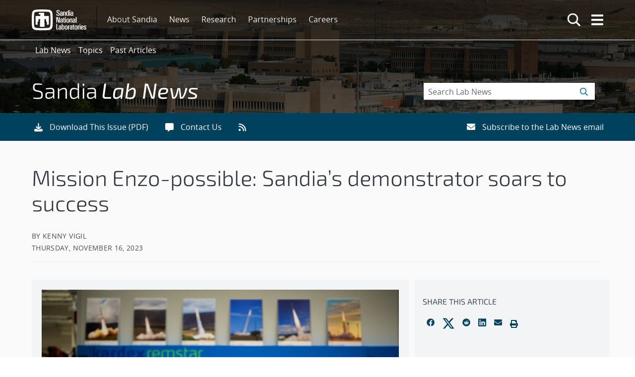

--- FILE ---
content_type: text/css
request_url: https://www.sandia.gov/app/mu-plugins/sandia-core-plugin/build/sandiaAlerts/index.css?ver=1703fa3ba6420d581d2e
body_size: 662
content:
sandia-alert{width:100%}#alert-subsite>.sandia-alert,sandia-alert{-webkit-background-clip:padding-box;-moz-background-clip:padding-box;background-clip:padding-box;background-color:rgba(253,210,37,.9);border:1px solid rgba(0,0,0,.3);border-radius:10px;box-shadow:0 3px 7px rgba(0,0,0,.3);margin:0 auto 8px;max-width:1200px;padding:1em 1.5em;z-index:10}#alert-subsite>.sandia-alert{width:70%}span#alert-subsite{left:50%;transform:translate(-50%,-50%)}#top-alert-subsite{background:#ac0101;color:#fff;left:0!important;margin:0;position:absolute;top:0;width:100%;z-index:0}#top-alert-subsite a,#top-alert-subsite a:hover,#top-alert-subsite a:visited{color:#fff!important;text-decoration:underline!important}#top-alert-subsite .close-button{width:130px}@media screen and (max-width:37.5em){#alert-subsite>.sandia-alert,.sandia-alert{width:90%}}.sw-alert-system{top:20%}.alert-system,.sw-alert-system{display:flex;flex-flow:column;margin:0 auto;position:fixed;width:100%;z-index:999}.alert-system{top:50%}span.sw-top-level-alerts,span.top-level-alerts{position:relative;z-index:22}.alert-top-level{background:#ac0101;color:#fff;margin:0;padding:1em 1.5em;top:80px;width:auto;z-index:100}.alert-top-level p{max-width:95%}.alert-top-level a,.alert-top-level a:hover,.alert-top-level a:visited{color:#fff!important;text-decoration:underline!important}.alert-title{font-size:1.55em}.alert-copy{font-size:1.1em}.sandia-alert .close{color:#323940;font-size:1rem;font-weight:400;line-height:1;margin-top:-20px;opacity:1;text-shadow:0}.close-button,.sandia-alert .close{background:none;border:none;float:right}.close-button{color:#fff}.alert-dateTime{color:#333!important;font-size:.9em;margin:-.7em 0 0;padding-top:1em}


--- FILE ---
content_type: text/css
request_url: https://www.sandia.gov/app/themes/thunderberg/build/public.css?ver=cc927129f8383aaf4530
body_size: 78632
content:
body.compensate-for-scrollbar{overflow:hidden}.fancybox-active{height:auto}.fancybox-is-hidden{left:-9999px;margin:0;position:absolute!important;top:-9999px;visibility:hidden}.fancybox-container{-webkit-backface-visibility:hidden;height:100%;left:0;outline:none;position:fixed;-webkit-tap-highlight-color:transparent;top:0;touch-action:manipulation;transform:translateZ(0);width:100%;z-index:99992}.fancybox-container *{box-sizing:border-box}.fancybox-bg,.fancybox-inner,.fancybox-outer,.fancybox-stage{bottom:0;left:0;position:absolute;right:0;top:0}.fancybox-outer{-webkit-overflow-scrolling:touch;overflow-y:auto}.fancybox-bg{background:#1e1e1e;opacity:0;transition-duration:inherit;transition-property:opacity;transition-timing-function:cubic-bezier(.47,0,.74,.71)}.fancybox-is-open .fancybox-bg{opacity:.9;transition-timing-function:cubic-bezier(.22,.61,.36,1)}.fancybox-caption,.fancybox-infobar,.fancybox-navigation .fancybox-button,.fancybox-toolbar{direction:ltr;opacity:0;position:absolute;transition:opacity .25s ease,visibility 0s ease .25s;visibility:hidden;z-index:99997}.fancybox-show-caption .fancybox-caption,.fancybox-show-infobar .fancybox-infobar,.fancybox-show-nav .fancybox-navigation .fancybox-button,.fancybox-show-toolbar .fancybox-toolbar{opacity:1;transition:opacity .25s ease 0s,visibility 0s ease 0s;visibility:visible}.fancybox-infobar{color:#ccc;font-size:13px;-webkit-font-smoothing:subpixel-antialiased;height:44px;left:0;line-height:44px;min-width:44px;mix-blend-mode:difference;padding:0 10px;pointer-events:none;top:0;-webkit-touch-callout:none;-webkit-user-select:none;-moz-user-select:none;user-select:none}.fancybox-toolbar{right:0;top:0}.fancybox-stage{direction:ltr;overflow:visible;transform:translateZ(0);z-index:99994}.fancybox-is-open .fancybox-stage{overflow:hidden}.fancybox-slide{-webkit-backface-visibility:hidden;display:none;height:100%;left:0;outline:none;overflow:auto;-webkit-overflow-scrolling:touch;padding:44px;position:absolute;text-align:center;top:0;transition-property:transform,opacity;white-space:normal;width:100%;z-index:99994}.fancybox-slide:before{content:"";display:inline-block;font-size:0;height:100%;vertical-align:middle;width:0}.fancybox-is-sliding .fancybox-slide,.fancybox-slide--current,.fancybox-slide--next,.fancybox-slide--previous{display:block}.fancybox-slide--image{overflow:hidden;padding:44px 0}.fancybox-slide--image:before{display:none}.fancybox-slide--html{padding:6px}.fancybox-content{background:#fff;display:inline-block;margin:0;max-width:100%;overflow:auto;-webkit-overflow-scrolling:touch;padding:44px;position:relative;text-align:left;vertical-align:middle}.fancybox-slide--image .fancybox-content{animation-timing-function:cubic-bezier(.5,0,.14,1);-webkit-backface-visibility:hidden;background:transparent;background-repeat:no-repeat;background-size:100% 100%;left:0;max-width:none;overflow:visible;padding:0;position:absolute;top:0;transform-origin:top left;transition-property:transform,opacity;-webkit-user-select:none;-moz-user-select:none;user-select:none;z-index:99995}.fancybox-can-zoomOut .fancybox-content{cursor:zoom-out}.fancybox-can-zoomIn .fancybox-content{cursor:zoom-in}.fancybox-can-pan .fancybox-content,.fancybox-can-swipe .fancybox-content{cursor:grab}.fancybox-is-grabbing .fancybox-content{cursor:grabbing}.fancybox-container [data-selectable=true]{cursor:text}.fancybox-image,.fancybox-spaceball{background:transparent;border:0;height:100%;left:0;margin:0;max-height:none;max-width:none;padding:0;position:absolute;top:0;-webkit-user-select:none;-moz-user-select:none;user-select:none;width:100%}.fancybox-spaceball{z-index:1}.fancybox-slide--iframe .fancybox-content,.fancybox-slide--map .fancybox-content,.fancybox-slide--pdf .fancybox-content,.fancybox-slide--video .fancybox-content{height:100%;overflow:visible;padding:0;width:100%}.fancybox-slide--video .fancybox-content{background:#000}.fancybox-slide--map .fancybox-content{background:#e5e3df}.fancybox-slide--iframe .fancybox-content{background:#fff}.fancybox-iframe,.fancybox-video{background:transparent;border:0;display:block;height:100%;margin:0;overflow:hidden;padding:0;width:100%}.fancybox-iframe{left:0;position:absolute;top:0}.fancybox-error{background:#fff;cursor:default;max-width:400px;padding:40px;width:100%}.fancybox-error p{color:#444;font-size:16px;line-height:20px;margin:0;padding:0}.fancybox-button{background:rgba(30,30,30,.6);border:0;border-radius:0;box-shadow:none;cursor:pointer;display:inline-block;height:44px;margin:0;padding:10px;position:relative;transition:color .2s;vertical-align:top;visibility:inherit;width:44px}.fancybox-button,.fancybox-button:link,.fancybox-button:visited{color:#ccc}.fancybox-button:hover{color:#fff}.fancybox-button:focus{outline:none}.fancybox-button.fancybox-focus{outline:1px dotted}.fancybox-button[disabled],.fancybox-button[disabled]:hover{color:#888;cursor:default;outline:none}.fancybox-button div{height:100%}.fancybox-button svg{display:block;height:100%;overflow:visible;position:relative;width:100%}.fancybox-button svg path{fill:currentColor;stroke-width:0}.fancybox-button--fsenter svg:nth-child(2),.fancybox-button--fsexit svg:first-child,.fancybox-button--pause svg:first-child,.fancybox-button--play svg:nth-child(2){display:none}.fancybox-progress{background:#ff5268;height:2px;left:0;position:absolute;right:0;top:0;transform:scaleX(0);transform-origin:0;transition-property:transform;transition-timing-function:linear;z-index:99998}.fancybox-close-small{background:transparent;border:0;border-radius:0;color:#ccc;cursor:pointer;opacity:.8;padding:8px;position:absolute;right:-12px;top:-44px;z-index:401}.fancybox-close-small:hover{color:#fff;opacity:1}.fancybox-slide--html .fancybox-close-small{color:currentColor;padding:10px;right:0;top:0}.fancybox-slide--image.fancybox-is-scaling .fancybox-content{overflow:hidden}.fancybox-is-scaling .fancybox-close-small,.fancybox-is-zoomable.fancybox-can-pan .fancybox-close-small{display:none}.fancybox-navigation .fancybox-button{background-clip:content-box;height:100px;opacity:0;position:absolute;top:calc(50% - 50px);width:70px}.fancybox-navigation .fancybox-button div{padding:7px}.fancybox-navigation .fancybox-button--arrow_left{left:0;left:env(safe-area-inset-left);padding:31px 26px 31px 6px}.fancybox-navigation .fancybox-button--arrow_right{padding:31px 6px 31px 26px;right:0;right:env(safe-area-inset-right)}.fancybox-caption{background:linear-gradient(0deg,rgba(0,0,0,.85),rgba(0,0,0,.3) 50%,rgba(0,0,0,.15) 65%,rgba(0,0,0,.075) 75.5%,rgba(0,0,0,.037) 82.85%,rgba(0,0,0,.019) 88%,transparent);bottom:0;color:#eee;font-size:14px;font-weight:400;left:0;line-height:1.5;padding:75px 44px 25px;pointer-events:none;right:0;text-align:center;z-index:99996}@supports (padding:max(0px)){.fancybox-caption{padding:75px max(44px,env(safe-area-inset-right)) max(25px,env(safe-area-inset-bottom)) max(44px,env(safe-area-inset-left))}}.fancybox-caption--separate{margin-top:-50px}.fancybox-caption__body{max-height:50vh;overflow:auto;pointer-events:all}.fancybox-caption a,.fancybox-caption a:link,.fancybox-caption a:visited{color:#ccc;text-decoration:none}.fancybox-caption a:hover{color:#fff;text-decoration:underline}.fancybox-loading{animation:fancybox-rotate 1s linear infinite;background:transparent;border:4px solid;border-color:#888 #888 #fff;border-radius:50%;height:50px;left:50%;margin:-25px 0 0 -25px;opacity:.7;padding:0;position:absolute;top:50%;width:50px;z-index:99999}@keyframes fancybox-rotate{to{transform:rotate(1turn)}}.fancybox-animated{transition-timing-function:cubic-bezier(0,0,.25,1)}.fancybox-fx-slide.fancybox-slide--previous{opacity:0;transform:translate3d(-100%,0,0)}.fancybox-fx-slide.fancybox-slide--next{opacity:0;transform:translate3d(100%,0,0)}.fancybox-fx-slide.fancybox-slide--current{opacity:1;transform:translateZ(0)}.fancybox-fx-fade.fancybox-slide--next,.fancybox-fx-fade.fancybox-slide--previous{opacity:0;transition-timing-function:cubic-bezier(.19,1,.22,1)}.fancybox-fx-fade.fancybox-slide--current{opacity:1}.fancybox-fx-zoom-in-out.fancybox-slide--previous{opacity:0;transform:scale3d(1.5,1.5,1.5)}.fancybox-fx-zoom-in-out.fancybox-slide--next{opacity:0;transform:scale3d(.5,.5,.5)}.fancybox-fx-zoom-in-out.fancybox-slide--current{opacity:1;transform:scaleX(1)}.fancybox-fx-rotate.fancybox-slide--previous{opacity:0;transform:rotate(-1turn)}.fancybox-fx-rotate.fancybox-slide--next{opacity:0;transform:rotate(1turn)}.fancybox-fx-rotate.fancybox-slide--current{opacity:1;transform:rotate(0deg)}.fancybox-fx-circular.fancybox-slide--previous{opacity:0;transform:scale3d(0,0,0) translate3d(-100%,0,0)}.fancybox-fx-circular.fancybox-slide--next{opacity:0;transform:scale3d(0,0,0) translate3d(100%,0,0)}.fancybox-fx-circular.fancybox-slide--current{opacity:1;transform:scaleX(1) translateZ(0)}.fancybox-fx-tube.fancybox-slide--previous{transform:translate3d(-100%,0,0) scale(.1) skew(-10deg)}.fancybox-fx-tube.fancybox-slide--next{transform:translate3d(100%,0,0) scale(.1) skew(10deg)}.fancybox-fx-tube.fancybox-slide--current{transform:translateZ(0) scale(1)}@media (max-height:576px){.fancybox-slide{padding-left:6px;padding-right:6px}.fancybox-slide--image{padding:6px 0}.fancybox-close-small{right:-6px}.fancybox-slide--image .fancybox-close-small{background:#4e4e4e;color:#f2f4f6;height:36px;opacity:1;padding:6px;right:0;top:0;width:36px}.fancybox-caption{padding-left:12px;padding-right:12px}@supports (padding:max(0px)){.fancybox-caption{padding-left:max(12px,env(safe-area-inset-left));padding-right:max(12px,env(safe-area-inset-right))}}}.fancybox-share{background:#f4f4f4;border-radius:3px;max-width:90%;padding:30px;text-align:center}.fancybox-share h1{color:#222;font-size:35px;font-weight:700;margin:0 0 20px}.fancybox-share p{margin:0;padding:0}.fancybox-share__button{border:0;border-radius:3px;display:inline-block;font-size:14px;font-weight:700;line-height:40px;margin:0 5px 10px;min-width:130px;padding:0 15px;text-decoration:none;transition:all .2s;-webkit-user-select:none;-moz-user-select:none;user-select:none;white-space:nowrap}.fancybox-share__button:link,.fancybox-share__button:visited{color:#fff}.fancybox-share__button:hover{text-decoration:none}.fancybox-share__button--fb{background:#3b5998}.fancybox-share__button--fb:hover{background:#344e86}.fancybox-share__button--pt{background:#bd081d}.fancybox-share__button--pt:hover{background:#aa0719}.fancybox-share__button--tw{background:#1da1f2}.fancybox-share__button--tw:hover{background:#0d95e8}.fancybox-share__button svg{height:25px;margin-right:7px;position:relative;top:-1px;vertical-align:middle;width:25px}.fancybox-share__button svg path{fill:#fff}.fancybox-share__input{background:transparent;border:0;border-bottom:1px solid #d7d7d7;border-radius:0;color:#5d5b5b;font-size:14px;margin:10px 0 0;outline:none;padding:10px 15px;width:100%}.fancybox-thumbs{background:#ddd;bottom:0;display:none;margin:0;-webkit-overflow-scrolling:touch;-ms-overflow-style:-ms-autohiding-scrollbar;padding:2px 2px 4px;position:absolute;right:0;-webkit-tap-highlight-color:rgba(0,0,0,0);top:0;width:212px;z-index:99995}.fancybox-thumbs-x{overflow-x:auto;overflow-y:hidden}.fancybox-show-thumbs .fancybox-thumbs{display:block}.fancybox-show-thumbs .fancybox-inner{right:212px}.fancybox-thumbs__list{font-size:0;height:100%;list-style:none;margin:0;overflow-x:hidden;overflow-y:auto;padding:0;position:absolute;position:relative;white-space:nowrap;width:100%}.fancybox-thumbs-x .fancybox-thumbs__list{overflow:hidden}.fancybox-thumbs-y .fancybox-thumbs__list::-webkit-scrollbar{width:7px}.fancybox-thumbs-y .fancybox-thumbs__list::-webkit-scrollbar-track{background:#fff;border-radius:10px;box-shadow:inset 0 0 6px rgba(0,0,0,.3)}.fancybox-thumbs-y .fancybox-thumbs__list::-webkit-scrollbar-thumb{background:#2a2a2a;border-radius:10px}.fancybox-thumbs__list a{backface-visibility:hidden;background-color:rgba(0,0,0,.1);background-position:50%;background-repeat:no-repeat;background-size:cover;cursor:pointer;float:left;height:75px;margin:2px;max-height:calc(100% - 8px);max-width:calc(50% - 4px);outline:none;overflow:hidden;padding:0;position:relative;-webkit-tap-highlight-color:transparent;width:100px}.fancybox-thumbs__list a:before{border:6px solid #ff5268;bottom:0;content:"";left:0;opacity:0;position:absolute;right:0;top:0;transition:all .2s cubic-bezier(.25,.46,.45,.94);z-index:99991}.fancybox-thumbs__list a:focus:before{opacity:.5}.fancybox-thumbs__list a.fancybox-thumbs-active:before{opacity:1}@media (max-width:576px){.fancybox-thumbs{width:110px}.fancybox-show-thumbs .fancybox-inner{right:110px}.fancybox-thumbs__list a{max-width:calc(100% - 10px)}}.clearfix:after{clear:both;content:"";display:block}.text-bg-primary{background-color:RGBA(var(--bs-primary-rgb),var(--bs-bg-opacity,1))!important;color:#fff!important}.text-bg-secondary{background-color:RGBA(var(--bs-secondary-rgb),var(--bs-bg-opacity,1))!important;color:#fff!important}.text-bg-success{background-color:RGBA(var(--bs-success-rgb),var(--bs-bg-opacity,1))!important;color:#fff!important}.text-bg-info{background-color:RGBA(var(--bs-info-rgb),var(--bs-bg-opacity,1))!important;color:#000!important}.text-bg-warning{background-color:RGBA(var(--bs-warning-rgb),var(--bs-bg-opacity,1))!important;color:#000!important}.text-bg-danger{background-color:RGBA(var(--bs-danger-rgb),var(--bs-bg-opacity,1))!important;color:#fff!important}.text-bg-light{background-color:RGBA(var(--bs-light-rgb),var(--bs-bg-opacity,1))!important;color:#000!important}.text-bg-dark{background-color:RGBA(var(--bs-dark-rgb),var(--bs-bg-opacity,1))!important;color:#fff!important}.link-primary{color:RGBA(var(--bs-primary-rgb),var(--bs-link-opacity,1))!important;text-decoration-color:RGBA(var(--bs-primary-rgb),var(--bs-link-underline-opacity,1))!important}.link-primary:focus,.link-primary:hover{color:RGBA(10,88,202,var(--bs-link-opacity,1))!important;text-decoration-color:RGBA(10,88,202,var(--bs-link-underline-opacity,1))!important}.link-secondary{color:RGBA(var(--bs-secondary-rgb),var(--bs-link-opacity,1))!important;text-decoration-color:RGBA(var(--bs-secondary-rgb),var(--bs-link-underline-opacity,1))!important}.link-secondary:focus,.link-secondary:hover{color:RGBA(86,94,100,var(--bs-link-opacity,1))!important;text-decoration-color:RGBA(86,94,100,var(--bs-link-underline-opacity,1))!important}.link-success{color:RGBA(var(--bs-success-rgb),var(--bs-link-opacity,1))!important;text-decoration-color:RGBA(var(--bs-success-rgb),var(--bs-link-underline-opacity,1))!important}.link-success:focus,.link-success:hover{color:RGBA(20,108,67,var(--bs-link-opacity,1))!important;text-decoration-color:RGBA(20,108,67,var(--bs-link-underline-opacity,1))!important}.link-info{color:RGBA(var(--bs-info-rgb),var(--bs-link-opacity,1))!important;text-decoration-color:RGBA(var(--bs-info-rgb),var(--bs-link-underline-opacity,1))!important}.link-info:focus,.link-info:hover{color:RGBA(61,213,243,var(--bs-link-opacity,1))!important;text-decoration-color:RGBA(61,213,243,var(--bs-link-underline-opacity,1))!important}.link-warning{color:RGBA(var(--bs-warning-rgb),var(--bs-link-opacity,1))!important;text-decoration-color:RGBA(var(--bs-warning-rgb),var(--bs-link-underline-opacity,1))!important}.link-warning:focus,.link-warning:hover{color:RGBA(255,205,57,var(--bs-link-opacity,1))!important;text-decoration-color:RGBA(255,205,57,var(--bs-link-underline-opacity,1))!important}.link-danger{color:RGBA(var(--bs-danger-rgb),var(--bs-link-opacity,1))!important;text-decoration-color:RGBA(var(--bs-danger-rgb),var(--bs-link-underline-opacity,1))!important}.link-danger:focus,.link-danger:hover{color:RGBA(176,42,55,var(--bs-link-opacity,1))!important;text-decoration-color:RGBA(176,42,55,var(--bs-link-underline-opacity,1))!important}.link-light{color:RGBA(var(--bs-light-rgb),var(--bs-link-opacity,1))!important;text-decoration-color:RGBA(var(--bs-light-rgb),var(--bs-link-underline-opacity,1))!important}.link-light:focus,.link-light:hover{color:RGBA(249,250,251,var(--bs-link-opacity,1))!important;text-decoration-color:RGBA(249,250,251,var(--bs-link-underline-opacity,1))!important}.link-dark{color:RGBA(var(--bs-dark-rgb),var(--bs-link-opacity,1))!important;text-decoration-color:RGBA(var(--bs-dark-rgb),var(--bs-link-underline-opacity,1))!important}.link-dark:focus,.link-dark:hover{color:RGBA(26,30,33,var(--bs-link-opacity,1))!important;text-decoration-color:RGBA(26,30,33,var(--bs-link-underline-opacity,1))!important}.link-body-emphasis{color:RGBA(var(--bs-emphasis-color-rgb),var(--bs-link-opacity,1))!important;text-decoration-color:RGBA(var(--bs-emphasis-color-rgb),var(--bs-link-underline-opacity,1))!important}.link-body-emphasis:focus,.link-body-emphasis:hover{color:RGBA(var(--bs-emphasis-color-rgb),var(--bs-link-opacity,.75))!important;text-decoration-color:RGBA(var(--bs-emphasis-color-rgb),var(--bs-link-underline-opacity,.75))!important}.focus-ring:focus{box-shadow:var(--bs-focus-ring-x,0) var(--bs-focus-ring-y,0) var(--bs-focus-ring-blur,0) var(--bs-focus-ring-width) var(--bs-focus-ring-color);outline:0}.icon-link{align-items:center;backface-visibility:hidden;display:inline-flex;gap:.375rem;text-decoration-color:rgba(var(--bs-link-color-rgb),var(--bs-link-opacity,.5));text-underline-offset:.25em}.icon-link>.bi{fill:currentcolor;flex-shrink:0;height:1em;transition:transform .2s ease-in-out;width:1em}@media(prefers-reduced-motion:reduce){.icon-link>.bi{transition:none}}.icon-link-hover:focus-visible>.bi,.icon-link-hover:hover>.bi{transform:var(--bs-icon-link-transform,translate3d(.25em,0,0))}.ratio{position:relative;width:100%}.ratio:before{content:"";display:block;padding-top:var(--bs-aspect-ratio)}.ratio>*{height:100%;left:0;position:absolute;top:0;width:100%}.ratio-1x1{--bs-aspect-ratio:100%}.ratio-4x3{--bs-aspect-ratio:75%}.ratio-16x9{--bs-aspect-ratio:56.25%}.ratio-21x9{--bs-aspect-ratio:42.8571428571%}.fixed-top{top:0}.fixed-bottom,.fixed-top{left:0;position:fixed;right:0;z-index:1030}.fixed-bottom{bottom:0}.sticky-top{top:0}.sticky-bottom,.sticky-top{position:sticky;z-index:1020}.sticky-bottom{bottom:0}@media(min-width:576px){.sticky-sm-top{position:sticky;top:0;z-index:1020}.sticky-sm-bottom{bottom:0;position:sticky;z-index:1020}}@media(min-width:768px){.sticky-md-top{position:sticky;top:0;z-index:1020}.sticky-md-bottom{bottom:0;position:sticky;z-index:1020}}@media(min-width:992px){.sticky-lg-top{position:sticky;top:0;z-index:1020}.sticky-lg-bottom{bottom:0;position:sticky;z-index:1020}}@media(min-width:1200px){.sticky-xl-top{position:sticky;top:0;z-index:1020}.sticky-xl-bottom{bottom:0;position:sticky;z-index:1020}}@media(min-width:1400px){.sticky-xxl-top{position:sticky;top:0;z-index:1020}.sticky-xxl-bottom{bottom:0;position:sticky;z-index:1020}}.hstack{align-items:center;flex-direction:row}.hstack,.vstack{align-self:stretch;display:flex}.vstack{flex:1 1 auto;flex-direction:column}.visually-hidden,.visually-hidden-focusable:not(:focus):not(:focus-within){height:1px!important;margin:-1px!important;overflow:hidden!important;padding:0!important;width:1px!important;clip:rect(0,0,0,0)!important;border:0!important;white-space:nowrap!important}.visually-hidden-focusable:not(:focus):not(:focus-within):not(caption),.visually-hidden:not(caption){position:absolute!important}.visually-hidden *,.visually-hidden-focusable:not(:focus):not(:focus-within) *{overflow:hidden!important}.stretched-link:after{bottom:0;content:"";left:0;position:absolute;right:0;top:0;z-index:1}.text-truncate{overflow:hidden;text-overflow:ellipsis;white-space:nowrap}.vr{align-self:stretch;background-color:currentcolor;display:inline-block;min-height:1em;opacity:.25;width:var(--bs-border-width)}.align-baseline{vertical-align:baseline!important}.align-top{vertical-align:top!important}.align-middle{vertical-align:middle!important}.align-bottom{vertical-align:bottom!important}.align-text-bottom{vertical-align:text-bottom!important}.align-text-top{vertical-align:text-top!important}.float-start{float:left!important}.float-end{float:right!important}.float-none{float:none!important}.object-fit-contain{-o-object-fit:contain!important;object-fit:contain!important}.object-fit-cover{-o-object-fit:cover!important;object-fit:cover!important}.object-fit-fill{-o-object-fit:fill!important;object-fit:fill!important}.object-fit-scale{-o-object-fit:scale-down!important;object-fit:scale-down!important}.object-fit-none{-o-object-fit:none!important;object-fit:none!important}.opacity-0{opacity:0!important}.opacity-25{opacity:.25!important}.opacity-50{opacity:.5!important}.opacity-75{opacity:.75!important}.opacity-100{opacity:1!important}.overflow-auto{overflow:auto!important}.overflow-hidden{overflow:hidden!important}.overflow-visible{overflow:visible!important}.overflow-scroll{overflow:scroll!important}.overflow-x-auto{overflow-x:auto!important}.overflow-x-hidden{overflow-x:hidden!important}.overflow-x-visible{overflow-x:visible!important}.overflow-x-scroll{overflow-x:scroll!important}.overflow-y-auto{overflow-y:auto!important}.overflow-y-hidden{overflow-y:hidden!important}.overflow-y-visible{overflow-y:visible!important}.overflow-y-scroll{overflow-y:scroll!important}.d-inline{display:inline!important}.d-inline-block{display:inline-block!important}.d-block{display:block!important}.d-grid{display:grid!important}.d-inline-grid{display:inline-grid!important}.d-table{display:table!important}.d-table-row{display:table-row!important}.d-table-cell{display:table-cell!important}.d-flex{display:flex!important}.d-inline-flex{display:inline-flex!important}.d-none{display:none!important}.shadow{box-shadow:var(--bs-box-shadow)!important}.shadow-sm{box-shadow:var(--bs-box-shadow-sm)!important}.shadow-lg{box-shadow:var(--bs-box-shadow-lg)!important}.shadow-none{box-shadow:none!important}.focus-ring-primary{--bs-focus-ring-color:rgba(var(--bs-primary-rgb),var(--bs-focus-ring-opacity))}.focus-ring-secondary{--bs-focus-ring-color:rgba(var(--bs-secondary-rgb),var(--bs-focus-ring-opacity))}.focus-ring-success{--bs-focus-ring-color:rgba(var(--bs-success-rgb),var(--bs-focus-ring-opacity))}.focus-ring-info{--bs-focus-ring-color:rgba(var(--bs-info-rgb),var(--bs-focus-ring-opacity))}.focus-ring-warning{--bs-focus-ring-color:rgba(var(--bs-warning-rgb),var(--bs-focus-ring-opacity))}.focus-ring-danger{--bs-focus-ring-color:rgba(var(--bs-danger-rgb),var(--bs-focus-ring-opacity))}.focus-ring-light{--bs-focus-ring-color:rgba(var(--bs-light-rgb),var(--bs-focus-ring-opacity))}.focus-ring-dark{--bs-focus-ring-color:rgba(var(--bs-dark-rgb),var(--bs-focus-ring-opacity))}.position-static{position:static!important}.position-relative{position:relative!important}.position-absolute{position:absolute!important}.position-fixed{position:fixed!important}.position-sticky{position:sticky!important}.top-0{top:0!important}.top-50{top:50%!important}.top-100{top:100%!important}.bottom-0{bottom:0!important}.bottom-50{bottom:50%!important}.bottom-100{bottom:100%!important}.start-0{left:0!important}.start-50{left:50%!important}.start-100{left:100%!important}.end-0{right:0!important}.end-50{right:50%!important}.end-100{right:100%!important}.translate-middle{transform:translate(-50%,-50%)!important}.translate-middle-x{transform:translateX(-50%)!important}.translate-middle-y{transform:translateY(-50%)!important}.border{border:var(--bs-border-width) var(--bs-border-style) var(--bs-border-color)!important}.border-0{border:0!important}.border-top{border-top:var(--bs-border-width) var(--bs-border-style) var(--bs-border-color)!important}.border-top-0{border-top:0!important}.border-end{border-right:var(--bs-border-width) var(--bs-border-style) var(--bs-border-color)!important}.border-end-0{border-right:0!important}.border-bottom{border-bottom:var(--bs-border-width) var(--bs-border-style) var(--bs-border-color)!important}.border-bottom-0{border-bottom:0!important}.border-start{border-left:var(--bs-border-width) var(--bs-border-style) var(--bs-border-color)!important}.border-start-0{border-left:0!important}.border-primary{--bs-border-opacity:1;border-color:rgba(var(--bs-primary-rgb),var(--bs-border-opacity))!important}.border-secondary{--bs-border-opacity:1;border-color:rgba(var(--bs-secondary-rgb),var(--bs-border-opacity))!important}.border-success{--bs-border-opacity:1;border-color:rgba(var(--bs-success-rgb),var(--bs-border-opacity))!important}.border-info{--bs-border-opacity:1;border-color:rgba(var(--bs-info-rgb),var(--bs-border-opacity))!important}.border-warning{--bs-border-opacity:1;border-color:rgba(var(--bs-warning-rgb),var(--bs-border-opacity))!important}.border-danger{--bs-border-opacity:1;border-color:rgba(var(--bs-danger-rgb),var(--bs-border-opacity))!important}.border-light{--bs-border-opacity:1;border-color:rgba(var(--bs-light-rgb),var(--bs-border-opacity))!important}.border-dark{--bs-border-opacity:1;border-color:rgba(var(--bs-dark-rgb),var(--bs-border-opacity))!important}.border-black{--bs-border-opacity:1;border-color:rgba(var(--bs-black-rgb),var(--bs-border-opacity))!important}.border-white{--bs-border-opacity:1;border-color:rgba(var(--bs-white-rgb),var(--bs-border-opacity))!important}.border-primary-subtle{border-color:var(--bs-primary-border-subtle)!important}.border-secondary-subtle{border-color:var(--bs-secondary-border-subtle)!important}.border-success-subtle{border-color:var(--bs-success-border-subtle)!important}.border-info-subtle{border-color:var(--bs-info-border-subtle)!important}.border-warning-subtle{border-color:var(--bs-warning-border-subtle)!important}.border-danger-subtle{border-color:var(--bs-danger-border-subtle)!important}.border-light-subtle{border-color:var(--bs-light-border-subtle)!important}.border-dark-subtle{border-color:var(--bs-dark-border-subtle)!important}.border-1{border-width:1px!important}.border-2{border-width:2px!important}.border-3{border-width:3px!important}.border-4{border-width:4px!important}.border-5{border-width:5px!important}.border-opacity-10{--bs-border-opacity:0.1}.border-opacity-25{--bs-border-opacity:0.25}.border-opacity-50{--bs-border-opacity:0.5}.border-opacity-75{--bs-border-opacity:0.75}.border-opacity-100{--bs-border-opacity:1}.w-25{width:25%!important}.w-50{width:50%!important}.w-75{width:75%!important}.w-100{width:100%!important}.w-auto{width:auto!important}.mw-100{max-width:100%!important}.vw-100{width:100vw!important}.min-vw-100{min-width:100vw!important}.h-25{height:25%!important}.h-50{height:50%!important}.h-75{height:75%!important}.h-100{height:100%!important}.h-auto{height:auto!important}.mh-100{max-height:100%!important}.vh-100{height:100vh!important}.min-vh-100{min-height:100vh!important}.flex-fill{flex:1 1 auto!important}.flex-row{flex-direction:row!important}.flex-column{flex-direction:column!important}.flex-row-reverse{flex-direction:row-reverse!important}.flex-column-reverse{flex-direction:column-reverse!important}.flex-grow-0{flex-grow:0!important}.flex-grow-1{flex-grow:1!important}.flex-shrink-0{flex-shrink:0!important}.flex-shrink-1{flex-shrink:1!important}.flex-wrap{flex-wrap:wrap!important}.flex-nowrap{flex-wrap:nowrap!important}.flex-wrap-reverse{flex-wrap:wrap-reverse!important}.justify-content-start{justify-content:flex-start!important}.justify-content-end{justify-content:flex-end!important}.justify-content-center{justify-content:center!important}.justify-content-between{justify-content:space-between!important}.justify-content-around{justify-content:space-around!important}.justify-content-evenly{justify-content:space-evenly!important}.align-items-start{align-items:flex-start!important}.align-items-end{align-items:flex-end!important}.align-items-center{align-items:center!important}.align-items-baseline{align-items:baseline!important}.align-items-stretch{align-items:stretch!important}.align-content-start{align-content:flex-start!important}.align-content-end{align-content:flex-end!important}.align-content-center{align-content:center!important}.align-content-between{align-content:space-between!important}.align-content-around{align-content:space-around!important}.align-content-stretch{align-content:stretch!important}.align-self-auto{align-self:auto!important}.align-self-start{align-self:flex-start!important}.align-self-end{align-self:flex-end!important}.align-self-center{align-self:center!important}.align-self-baseline{align-self:baseline!important}.align-self-stretch{align-self:stretch!important}.order-first{order:-1!important}.order-0{order:0!important}.order-1{order:1!important}.order-2{order:2!important}.order-3{order:3!important}.order-4{order:4!important}.order-5{order:5!important}.order-last{order:6!important}.m-0{margin:0!important}.m-1{margin:.25rem!important}.m-2{margin:.5rem!important}.m-3{margin:1rem!important}.m-4{margin:1.5rem!important}.m-5{margin:3rem!important}.m-auto{margin:auto!important}.mx-0{margin-left:0!important;margin-right:0!important}.mx-1{margin-left:.25rem!important;margin-right:.25rem!important}.mx-2{margin-left:.5rem!important;margin-right:.5rem!important}.mx-3{margin-left:1rem!important;margin-right:1rem!important}.mx-4{margin-left:1.5rem!important;margin-right:1.5rem!important}.mx-5{margin-left:3rem!important;margin-right:3rem!important}.mx-auto{margin-left:auto!important;margin-right:auto!important}.my-0{margin-bottom:0!important;margin-top:0!important}.my-1{margin-bottom:.25rem!important;margin-top:.25rem!important}.my-2{margin-bottom:.5rem!important;margin-top:.5rem!important}.my-3{margin-bottom:1rem!important;margin-top:1rem!important}.my-4{margin-bottom:1.5rem!important;margin-top:1.5rem!important}.my-5{margin-bottom:3rem!important;margin-top:3rem!important}.my-auto{margin-bottom:auto!important;margin-top:auto!important}.mt-0{margin-top:0!important}.mt-1{margin-top:.25rem!important}.mt-2{margin-top:.5rem!important}.mt-3{margin-top:1rem!important}.mt-4{margin-top:1.5rem!important}.mt-5{margin-top:3rem!important}.mt-auto{margin-top:auto!important}.me-0{margin-right:0!important}.me-1{margin-right:.25rem!important}.me-2{margin-right:.5rem!important}.me-3{margin-right:1rem!important}.me-4{margin-right:1.5rem!important}.me-5{margin-right:3rem!important}.me-auto{margin-right:auto!important}.mb-0{margin-bottom:0!important}.mb-1{margin-bottom:.25rem!important}.mb-2{margin-bottom:.5rem!important}.mb-3{margin-bottom:1rem!important}.mb-4{margin-bottom:1.5rem!important}.mb-5{margin-bottom:3rem!important}.mb-auto{margin-bottom:auto!important}.ms-0{margin-left:0!important}.ms-1{margin-left:.25rem!important}.ms-2{margin-left:.5rem!important}.ms-3{margin-left:1rem!important}.ms-4{margin-left:1.5rem!important}.ms-5{margin-left:3rem!important}.ms-auto{margin-left:auto!important}.p-0{padding:0!important}.p-1{padding:.25rem!important}.p-2{padding:.5rem!important}.p-3{padding:1rem!important}.p-4{padding:1.5rem!important}.p-5{padding:3rem!important}.px-0{padding-left:0!important;padding-right:0!important}.px-1{padding-left:.25rem!important;padding-right:.25rem!important}.px-2{padding-left:.5rem!important;padding-right:.5rem!important}.px-3{padding-left:1rem!important;padding-right:1rem!important}.px-4{padding-left:1.5rem!important;padding-right:1.5rem!important}.px-5{padding-left:3rem!important;padding-right:3rem!important}.py-0{padding-bottom:0!important;padding-top:0!important}.py-1{padding-bottom:.25rem!important;padding-top:.25rem!important}.py-2{padding-bottom:.5rem!important;padding-top:.5rem!important}.py-3{padding-bottom:1rem!important;padding-top:1rem!important}.py-4{padding-bottom:1.5rem!important;padding-top:1.5rem!important}.py-5{padding-bottom:3rem!important;padding-top:3rem!important}.pt-0{padding-top:0!important}.pt-1{padding-top:.25rem!important}.pt-2{padding-top:.5rem!important}.pt-3{padding-top:1rem!important}.pt-4{padding-top:1.5rem!important}.pt-5{padding-top:3rem!important}.pe-0{padding-right:0!important}.pe-1{padding-right:.25rem!important}.pe-2{padding-right:.5rem!important}.pe-3{padding-right:1rem!important}.pe-4{padding-right:1.5rem!important}.pe-5{padding-right:3rem!important}.pb-0{padding-bottom:0!important}.pb-1{padding-bottom:.25rem!important}.pb-2{padding-bottom:.5rem!important}.pb-3{padding-bottom:1rem!important}.pb-4{padding-bottom:1.5rem!important}.pb-5{padding-bottom:3rem!important}.ps-0{padding-left:0!important}.ps-1{padding-left:.25rem!important}.ps-2{padding-left:.5rem!important}.ps-3{padding-left:1rem!important}.ps-4{padding-left:1.5rem!important}.ps-5{padding-left:3rem!important}.gap-0{gap:0!important}.gap-1{gap:.25rem!important}.gap-2{gap:.5rem!important}.gap-3{gap:1rem!important}.gap-4{gap:1.5rem!important}.gap-5{gap:3rem!important}.row-gap-0{row-gap:0!important}.row-gap-1{row-gap:.25rem!important}.row-gap-2{row-gap:.5rem!important}.row-gap-3{row-gap:1rem!important}.row-gap-4{row-gap:1.5rem!important}.row-gap-5{row-gap:3rem!important}.column-gap-0{-moz-column-gap:0!important;column-gap:0!important}.column-gap-1{-moz-column-gap:.25rem!important;column-gap:.25rem!important}.column-gap-2{-moz-column-gap:.5rem!important;column-gap:.5rem!important}.column-gap-3{-moz-column-gap:1rem!important;column-gap:1rem!important}.column-gap-4{-moz-column-gap:1.5rem!important;column-gap:1.5rem!important}.column-gap-5{-moz-column-gap:3rem!important;column-gap:3rem!important}.font-monospace{font-family:var(--bs-font-monospace)!important}.fs-1{font-size:calc(1.375rem + 1.5vw)!important}.fs-2{font-size:calc(1.325rem + .9vw)!important}.fs-3{font-size:calc(1.3rem + .6vw)!important}.fs-4{font-size:calc(1.275rem + .3vw)!important}.fs-5{font-size:1.25rem!important}.fs-6{font-size:1rem!important}.fst-italic{font-style:italic!important}.fst-normal{font-style:normal!important}.fw-lighter{font-weight:lighter!important}.fw-light{font-weight:300!important}.fw-normal{font-weight:400!important}.fw-medium{font-weight:500!important}.fw-semibold{font-weight:600!important}.fw-bold{font-weight:700!important}.fw-bolder{font-weight:bolder!important}.lh-1{line-height:1!important}.lh-sm{line-height:1.25!important}.lh-base{line-height:1.5!important}.lh-lg{line-height:2!important}.text-start{text-align:left!important}.text-end{text-align:right!important}.text-center{text-align:center!important}.text-decoration-none{text-decoration:none!important}.text-decoration-underline{text-decoration:underline!important}.text-decoration-line-through{text-decoration:line-through!important}.text-lowercase{text-transform:lowercase!important}.text-uppercase{text-transform:uppercase!important}.text-capitalize{text-transform:capitalize!important}.text-wrap{white-space:normal!important}.text-nowrap{white-space:nowrap!important}.text-break{word-wrap:break-word!important;word-break:break-word!important}.text-primary{--bs-text-opacity:1;color:rgba(var(--bs-primary-rgb),var(--bs-text-opacity))!important}.text-secondary{--bs-text-opacity:1;color:rgba(var(--bs-secondary-rgb),var(--bs-text-opacity))!important}.text-success{--bs-text-opacity:1;color:rgba(var(--bs-success-rgb),var(--bs-text-opacity))!important}.text-info{--bs-text-opacity:1;color:rgba(var(--bs-info-rgb),var(--bs-text-opacity))!important}.text-warning{--bs-text-opacity:1;color:rgba(var(--bs-warning-rgb),var(--bs-text-opacity))!important}.text-danger{--bs-text-opacity:1;color:rgba(var(--bs-danger-rgb),var(--bs-text-opacity))!important}.text-light{--bs-text-opacity:1;color:rgba(var(--bs-light-rgb),var(--bs-text-opacity))!important}.text-dark{--bs-text-opacity:1;color:rgba(var(--bs-dark-rgb),var(--bs-text-opacity))!important}.text-black{--bs-text-opacity:1;color:rgba(var(--bs-black-rgb),var(--bs-text-opacity))!important}.text-white{--bs-text-opacity:1;color:rgba(var(--bs-white-rgb),var(--bs-text-opacity))!important}.text-body{--bs-text-opacity:1;color:rgba(var(--bs-body-color-rgb),var(--bs-text-opacity))!important}.text-muted{--bs-text-opacity:1;color:var(--bs-secondary-color)!important}.text-black-50{--bs-text-opacity:1;color:rgba(0,0,0,.5)!important}.text-white-50{--bs-text-opacity:1;color:hsla(0,0%,100%,.5)!important}.text-body-secondary{--bs-text-opacity:1;color:var(--bs-secondary-color)!important}.text-body-tertiary{--bs-text-opacity:1;color:var(--bs-tertiary-color)!important}.text-body-emphasis{--bs-text-opacity:1;color:var(--bs-emphasis-color)!important}.text-reset{--bs-text-opacity:1;color:inherit!important}.text-opacity-25{--bs-text-opacity:0.25}.text-opacity-50{--bs-text-opacity:0.5}.text-opacity-75{--bs-text-opacity:0.75}.text-opacity-100{--bs-text-opacity:1}.text-primary-emphasis{color:var(--bs-primary-text-emphasis)!important}.text-secondary-emphasis{color:var(--bs-secondary-text-emphasis)!important}.text-success-emphasis{color:var(--bs-success-text-emphasis)!important}.text-info-emphasis{color:var(--bs-info-text-emphasis)!important}.text-warning-emphasis{color:var(--bs-warning-text-emphasis)!important}.text-danger-emphasis{color:var(--bs-danger-text-emphasis)!important}.text-light-emphasis{color:var(--bs-light-text-emphasis)!important}.text-dark-emphasis{color:var(--bs-dark-text-emphasis)!important}.link-opacity-10,.link-opacity-10-hover:hover{--bs-link-opacity:0.1}.link-opacity-25,.link-opacity-25-hover:hover{--bs-link-opacity:0.25}.link-opacity-50,.link-opacity-50-hover:hover{--bs-link-opacity:0.5}.link-opacity-75,.link-opacity-75-hover:hover{--bs-link-opacity:0.75}.link-opacity-100,.link-opacity-100-hover:hover{--bs-link-opacity:1}.link-offset-1,.link-offset-1-hover:hover{text-underline-offset:.125em!important}.link-offset-2,.link-offset-2-hover:hover{text-underline-offset:.25em!important}.link-offset-3,.link-offset-3-hover:hover{text-underline-offset:.375em!important}.link-underline-primary{--bs-link-underline-opacity:1;text-decoration-color:rgba(var(--bs-primary-rgb),var(--bs-link-underline-opacity))!important}.link-underline-secondary{--bs-link-underline-opacity:1;text-decoration-color:rgba(var(--bs-secondary-rgb),var(--bs-link-underline-opacity))!important}.link-underline-success{--bs-link-underline-opacity:1;text-decoration-color:rgba(var(--bs-success-rgb),var(--bs-link-underline-opacity))!important}.link-underline-info{--bs-link-underline-opacity:1;text-decoration-color:rgba(var(--bs-info-rgb),var(--bs-link-underline-opacity))!important}.link-underline-warning{--bs-link-underline-opacity:1;text-decoration-color:rgba(var(--bs-warning-rgb),var(--bs-link-underline-opacity))!important}.link-underline-danger{--bs-link-underline-opacity:1;text-decoration-color:rgba(var(--bs-danger-rgb),var(--bs-link-underline-opacity))!important}.link-underline-light{--bs-link-underline-opacity:1;text-decoration-color:rgba(var(--bs-light-rgb),var(--bs-link-underline-opacity))!important}.link-underline-dark{--bs-link-underline-opacity:1;text-decoration-color:rgba(var(--bs-dark-rgb),var(--bs-link-underline-opacity))!important}.link-underline{--bs-link-underline-opacity:1;text-decoration-color:rgba(var(--bs-link-color-rgb),var(--bs-link-underline-opacity,1))!important}.link-underline-opacity-0,.link-underline-opacity-0-hover:hover{--bs-link-underline-opacity:0}.link-underline-opacity-10,.link-underline-opacity-10-hover:hover{--bs-link-underline-opacity:0.1}.link-underline-opacity-25,.link-underline-opacity-25-hover:hover{--bs-link-underline-opacity:0.25}.link-underline-opacity-50,.link-underline-opacity-50-hover:hover{--bs-link-underline-opacity:0.5}.link-underline-opacity-75,.link-underline-opacity-75-hover:hover{--bs-link-underline-opacity:0.75}.link-underline-opacity-100,.link-underline-opacity-100-hover:hover{--bs-link-underline-opacity:1}.bg-primary{--bs-bg-opacity:1;background-color:rgba(var(--bs-primary-rgb),var(--bs-bg-opacity))!important}.bg-secondary{--bs-bg-opacity:1;background-color:rgba(var(--bs-secondary-rgb),var(--bs-bg-opacity))!important}.bg-success{--bs-bg-opacity:1;background-color:rgba(var(--bs-success-rgb),var(--bs-bg-opacity))!important}.bg-info{--bs-bg-opacity:1;background-color:rgba(var(--bs-info-rgb),var(--bs-bg-opacity))!important}.bg-warning{--bs-bg-opacity:1;background-color:rgba(var(--bs-warning-rgb),var(--bs-bg-opacity))!important}.bg-danger{--bs-bg-opacity:1;background-color:rgba(var(--bs-danger-rgb),var(--bs-bg-opacity))!important}.bg-light{--bs-bg-opacity:1;background-color:rgba(var(--bs-light-rgb),var(--bs-bg-opacity))!important}.bg-dark{--bs-bg-opacity:1;background-color:rgba(var(--bs-dark-rgb),var(--bs-bg-opacity))!important}.bg-black{--bs-bg-opacity:1;background-color:rgba(var(--bs-black-rgb),var(--bs-bg-opacity))!important}.bg-white{--bs-bg-opacity:1;background-color:rgba(var(--bs-white-rgb),var(--bs-bg-opacity))!important}.bg-body{--bs-bg-opacity:1;background-color:rgba(var(--bs-body-bg-rgb),var(--bs-bg-opacity))!important}.bg-transparent{--bs-bg-opacity:1;background-color:transparent!important}.bg-body-secondary{--bs-bg-opacity:1;background-color:rgba(var(--bs-secondary-bg-rgb),var(--bs-bg-opacity))!important}.bg-body-tertiary{--bs-bg-opacity:1;background-color:rgba(var(--bs-tertiary-bg-rgb),var(--bs-bg-opacity))!important}.bg-opacity-10{--bs-bg-opacity:0.1}.bg-opacity-25{--bs-bg-opacity:0.25}.bg-opacity-50{--bs-bg-opacity:0.5}.bg-opacity-75{--bs-bg-opacity:0.75}.bg-opacity-100{--bs-bg-opacity:1}.bg-primary-subtle{background-color:var(--bs-primary-bg-subtle)!important}.bg-secondary-subtle{background-color:var(--bs-secondary-bg-subtle)!important}.bg-success-subtle{background-color:var(--bs-success-bg-subtle)!important}.bg-info-subtle{background-color:var(--bs-info-bg-subtle)!important}.bg-warning-subtle{background-color:var(--bs-warning-bg-subtle)!important}.bg-danger-subtle{background-color:var(--bs-danger-bg-subtle)!important}.bg-light-subtle{background-color:var(--bs-light-bg-subtle)!important}.bg-dark-subtle{background-color:var(--bs-dark-bg-subtle)!important}.bg-gradient{background-image:var(--bs-gradient)!important}.user-select-all{-webkit-user-select:all!important;-moz-user-select:all!important;user-select:all!important}.user-select-auto{-webkit-user-select:auto!important;-moz-user-select:auto!important;user-select:auto!important}.user-select-none{-webkit-user-select:none!important;-moz-user-select:none!important;user-select:none!important}.pe-none{pointer-events:none!important}.pe-auto{pointer-events:auto!important}.rounded{border-radius:var(--bs-border-radius)!important}.rounded-0{border-radius:0!important}.rounded-1{border-radius:var(--bs-border-radius-sm)!important}.rounded-2{border-radius:var(--bs-border-radius)!important}.rounded-3{border-radius:var(--bs-border-radius-lg)!important}.rounded-4{border-radius:var(--bs-border-radius-xl)!important}.rounded-5{border-radius:var(--bs-border-radius-xxl)!important}.rounded-circle{border-radius:50%!important}.rounded-pill{border-radius:var(--bs-border-radius-pill)!important}.rounded-top{border-top-left-radius:var(--bs-border-radius)!important;border-top-right-radius:var(--bs-border-radius)!important}.rounded-top-0{border-top-left-radius:0!important;border-top-right-radius:0!important}.rounded-top-1{border-top-left-radius:var(--bs-border-radius-sm)!important;border-top-right-radius:var(--bs-border-radius-sm)!important}.rounded-top-2{border-top-left-radius:var(--bs-border-radius)!important;border-top-right-radius:var(--bs-border-radius)!important}.rounded-top-3{border-top-left-radius:var(--bs-border-radius-lg)!important;border-top-right-radius:var(--bs-border-radius-lg)!important}.rounded-top-4{border-top-left-radius:var(--bs-border-radius-xl)!important;border-top-right-radius:var(--bs-border-radius-xl)!important}.rounded-top-5{border-top-left-radius:var(--bs-border-radius-xxl)!important;border-top-right-radius:var(--bs-border-radius-xxl)!important}.rounded-top-circle{border-top-left-radius:50%!important;border-top-right-radius:50%!important}.rounded-top-pill{border-top-left-radius:var(--bs-border-radius-pill)!important;border-top-right-radius:var(--bs-border-radius-pill)!important}.rounded-end{border-bottom-right-radius:var(--bs-border-radius)!important;border-top-right-radius:var(--bs-border-radius)!important}.rounded-end-0{border-bottom-right-radius:0!important;border-top-right-radius:0!important}.rounded-end-1{border-bottom-right-radius:var(--bs-border-radius-sm)!important;border-top-right-radius:var(--bs-border-radius-sm)!important}.rounded-end-2{border-bottom-right-radius:var(--bs-border-radius)!important;border-top-right-radius:var(--bs-border-radius)!important}.rounded-end-3{border-bottom-right-radius:var(--bs-border-radius-lg)!important;border-top-right-radius:var(--bs-border-radius-lg)!important}.rounded-end-4{border-bottom-right-radius:var(--bs-border-radius-xl)!important;border-top-right-radius:var(--bs-border-radius-xl)!important}.rounded-end-5{border-bottom-right-radius:var(--bs-border-radius-xxl)!important;border-top-right-radius:var(--bs-border-radius-xxl)!important}.rounded-end-circle{border-bottom-right-radius:50%!important;border-top-right-radius:50%!important}.rounded-end-pill{border-bottom-right-radius:var(--bs-border-radius-pill)!important;border-top-right-radius:var(--bs-border-radius-pill)!important}.rounded-bottom{border-bottom-left-radius:var(--bs-border-radius)!important;border-bottom-right-radius:var(--bs-border-radius)!important}.rounded-bottom-0{border-bottom-left-radius:0!important;border-bottom-right-radius:0!important}.rounded-bottom-1{border-bottom-left-radius:var(--bs-border-radius-sm)!important;border-bottom-right-radius:var(--bs-border-radius-sm)!important}.rounded-bottom-2{border-bottom-left-radius:var(--bs-border-radius)!important;border-bottom-right-radius:var(--bs-border-radius)!important}.rounded-bottom-3{border-bottom-left-radius:var(--bs-border-radius-lg)!important;border-bottom-right-radius:var(--bs-border-radius-lg)!important}.rounded-bottom-4{border-bottom-left-radius:var(--bs-border-radius-xl)!important;border-bottom-right-radius:var(--bs-border-radius-xl)!important}.rounded-bottom-5{border-bottom-left-radius:var(--bs-border-radius-xxl)!important;border-bottom-right-radius:var(--bs-border-radius-xxl)!important}.rounded-bottom-circle{border-bottom-left-radius:50%!important;border-bottom-right-radius:50%!important}.rounded-bottom-pill{border-bottom-left-radius:var(--bs-border-radius-pill)!important;border-bottom-right-radius:var(--bs-border-radius-pill)!important}.rounded-start{border-bottom-left-radius:var(--bs-border-radius)!important;border-top-left-radius:var(--bs-border-radius)!important}.rounded-start-0{border-bottom-left-radius:0!important;border-top-left-radius:0!important}.rounded-start-1{border-bottom-left-radius:var(--bs-border-radius-sm)!important;border-top-left-radius:var(--bs-border-radius-sm)!important}.rounded-start-2{border-bottom-left-radius:var(--bs-border-radius)!important;border-top-left-radius:var(--bs-border-radius)!important}.rounded-start-3{border-bottom-left-radius:var(--bs-border-radius-lg)!important;border-top-left-radius:var(--bs-border-radius-lg)!important}.rounded-start-4{border-bottom-left-radius:var(--bs-border-radius-xl)!important;border-top-left-radius:var(--bs-border-radius-xl)!important}.rounded-start-5{border-bottom-left-radius:var(--bs-border-radius-xxl)!important;border-top-left-radius:var(--bs-border-radius-xxl)!important}.rounded-start-circle{border-bottom-left-radius:50%!important;border-top-left-radius:50%!important}.rounded-start-pill{border-bottom-left-radius:var(--bs-border-radius-pill)!important;border-top-left-radius:var(--bs-border-radius-pill)!important}.visible{visibility:visible!important}.invisible{visibility:hidden!important}.z-n1{z-index:-1!important}.z-0{z-index:0!important}.z-1{z-index:1!important}.z-2{z-index:2!important}.z-3{z-index:3!important}@media(min-width:576px){.float-sm-start{float:left!important}.float-sm-end{float:right!important}.float-sm-none{float:none!important}.object-fit-sm-contain{-o-object-fit:contain!important;object-fit:contain!important}.object-fit-sm-cover{-o-object-fit:cover!important;object-fit:cover!important}.object-fit-sm-fill{-o-object-fit:fill!important;object-fit:fill!important}.object-fit-sm-scale{-o-object-fit:scale-down!important;object-fit:scale-down!important}.object-fit-sm-none{-o-object-fit:none!important;object-fit:none!important}.d-sm-inline{display:inline!important}.d-sm-inline-block{display:inline-block!important}.d-sm-block{display:block!important}.d-sm-grid{display:grid!important}.d-sm-inline-grid{display:inline-grid!important}.d-sm-table{display:table!important}.d-sm-table-row{display:table-row!important}.d-sm-table-cell{display:table-cell!important}.d-sm-flex{display:flex!important}.d-sm-inline-flex{display:inline-flex!important}.d-sm-none{display:none!important}.flex-sm-fill{flex:1 1 auto!important}.flex-sm-row{flex-direction:row!important}.flex-sm-column{flex-direction:column!important}.flex-sm-row-reverse{flex-direction:row-reverse!important}.flex-sm-column-reverse{flex-direction:column-reverse!important}.flex-sm-grow-0{flex-grow:0!important}.flex-sm-grow-1{flex-grow:1!important}.flex-sm-shrink-0{flex-shrink:0!important}.flex-sm-shrink-1{flex-shrink:1!important}.flex-sm-wrap{flex-wrap:wrap!important}.flex-sm-nowrap{flex-wrap:nowrap!important}.flex-sm-wrap-reverse{flex-wrap:wrap-reverse!important}.justify-content-sm-start{justify-content:flex-start!important}.justify-content-sm-end{justify-content:flex-end!important}.justify-content-sm-center{justify-content:center!important}.justify-content-sm-between{justify-content:space-between!important}.justify-content-sm-around{justify-content:space-around!important}.justify-content-sm-evenly{justify-content:space-evenly!important}.align-items-sm-start{align-items:flex-start!important}.align-items-sm-end{align-items:flex-end!important}.align-items-sm-center{align-items:center!important}.align-items-sm-baseline{align-items:baseline!important}.align-items-sm-stretch{align-items:stretch!important}.align-content-sm-start{align-content:flex-start!important}.align-content-sm-end{align-content:flex-end!important}.align-content-sm-center{align-content:center!important}.align-content-sm-between{align-content:space-between!important}.align-content-sm-around{align-content:space-around!important}.align-content-sm-stretch{align-content:stretch!important}.align-self-sm-auto{align-self:auto!important}.align-self-sm-start{align-self:flex-start!important}.align-self-sm-end{align-self:flex-end!important}.align-self-sm-center{align-self:center!important}.align-self-sm-baseline{align-self:baseline!important}.align-self-sm-stretch{align-self:stretch!important}.order-sm-first{order:-1!important}.order-sm-0{order:0!important}.order-sm-1{order:1!important}.order-sm-2{order:2!important}.order-sm-3{order:3!important}.order-sm-4{order:4!important}.order-sm-5{order:5!important}.order-sm-last{order:6!important}.m-sm-0{margin:0!important}.m-sm-1{margin:.25rem!important}.m-sm-2{margin:.5rem!important}.m-sm-3{margin:1rem!important}.m-sm-4{margin:1.5rem!important}.m-sm-5{margin:3rem!important}.m-sm-auto{margin:auto!important}.mx-sm-0{margin-left:0!important;margin-right:0!important}.mx-sm-1{margin-left:.25rem!important;margin-right:.25rem!important}.mx-sm-2{margin-left:.5rem!important;margin-right:.5rem!important}.mx-sm-3{margin-left:1rem!important;margin-right:1rem!important}.mx-sm-4{margin-left:1.5rem!important;margin-right:1.5rem!important}.mx-sm-5{margin-left:3rem!important;margin-right:3rem!important}.mx-sm-auto{margin-left:auto!important;margin-right:auto!important}.my-sm-0{margin-bottom:0!important;margin-top:0!important}.my-sm-1{margin-bottom:.25rem!important;margin-top:.25rem!important}.my-sm-2{margin-bottom:.5rem!important;margin-top:.5rem!important}.my-sm-3{margin-bottom:1rem!important;margin-top:1rem!important}.my-sm-4{margin-bottom:1.5rem!important;margin-top:1.5rem!important}.my-sm-5{margin-bottom:3rem!important;margin-top:3rem!important}.my-sm-auto{margin-bottom:auto!important;margin-top:auto!important}.mt-sm-0{margin-top:0!important}.mt-sm-1{margin-top:.25rem!important}.mt-sm-2{margin-top:.5rem!important}.mt-sm-3{margin-top:1rem!important}.mt-sm-4{margin-top:1.5rem!important}.mt-sm-5{margin-top:3rem!important}.mt-sm-auto{margin-top:auto!important}.me-sm-0{margin-right:0!important}.me-sm-1{margin-right:.25rem!important}.me-sm-2{margin-right:.5rem!important}.me-sm-3{margin-right:1rem!important}.me-sm-4{margin-right:1.5rem!important}.me-sm-5{margin-right:3rem!important}.me-sm-auto{margin-right:auto!important}.mb-sm-0{margin-bottom:0!important}.mb-sm-1{margin-bottom:.25rem!important}.mb-sm-2{margin-bottom:.5rem!important}.mb-sm-3{margin-bottom:1rem!important}.mb-sm-4{margin-bottom:1.5rem!important}.mb-sm-5{margin-bottom:3rem!important}.mb-sm-auto{margin-bottom:auto!important}.ms-sm-0{margin-left:0!important}.ms-sm-1{margin-left:.25rem!important}.ms-sm-2{margin-left:.5rem!important}.ms-sm-3{margin-left:1rem!important}.ms-sm-4{margin-left:1.5rem!important}.ms-sm-5{margin-left:3rem!important}.ms-sm-auto{margin-left:auto!important}.p-sm-0{padding:0!important}.p-sm-1{padding:.25rem!important}.p-sm-2{padding:.5rem!important}.p-sm-3{padding:1rem!important}.p-sm-4{padding:1.5rem!important}.p-sm-5{padding:3rem!important}.px-sm-0{padding-left:0!important;padding-right:0!important}.px-sm-1{padding-left:.25rem!important;padding-right:.25rem!important}.px-sm-2{padding-left:.5rem!important;padding-right:.5rem!important}.px-sm-3{padding-left:1rem!important;padding-right:1rem!important}.px-sm-4{padding-left:1.5rem!important;padding-right:1.5rem!important}.px-sm-5{padding-left:3rem!important;padding-right:3rem!important}.py-sm-0{padding-bottom:0!important;padding-top:0!important}.py-sm-1{padding-bottom:.25rem!important;padding-top:.25rem!important}.py-sm-2{padding-bottom:.5rem!important;padding-top:.5rem!important}.py-sm-3{padding-bottom:1rem!important;padding-top:1rem!important}.py-sm-4{padding-bottom:1.5rem!important;padding-top:1.5rem!important}.py-sm-5{padding-bottom:3rem!important;padding-top:3rem!important}.pt-sm-0{padding-top:0!important}.pt-sm-1{padding-top:.25rem!important}.pt-sm-2{padding-top:.5rem!important}.pt-sm-3{padding-top:1rem!important}.pt-sm-4{padding-top:1.5rem!important}.pt-sm-5{padding-top:3rem!important}.pe-sm-0{padding-right:0!important}.pe-sm-1{padding-right:.25rem!important}.pe-sm-2{padding-right:.5rem!important}.pe-sm-3{padding-right:1rem!important}.pe-sm-4{padding-right:1.5rem!important}.pe-sm-5{padding-right:3rem!important}.pb-sm-0{padding-bottom:0!important}.pb-sm-1{padding-bottom:.25rem!important}.pb-sm-2{padding-bottom:.5rem!important}.pb-sm-3{padding-bottom:1rem!important}.pb-sm-4{padding-bottom:1.5rem!important}.pb-sm-5{padding-bottom:3rem!important}.ps-sm-0{padding-left:0!important}.ps-sm-1{padding-left:.25rem!important}.ps-sm-2{padding-left:.5rem!important}.ps-sm-3{padding-left:1rem!important}.ps-sm-4{padding-left:1.5rem!important}.ps-sm-5{padding-left:3rem!important}.gap-sm-0{gap:0!important}.gap-sm-1{gap:.25rem!important}.gap-sm-2{gap:.5rem!important}.gap-sm-3{gap:1rem!important}.gap-sm-4{gap:1.5rem!important}.gap-sm-5{gap:3rem!important}.row-gap-sm-0{row-gap:0!important}.row-gap-sm-1{row-gap:.25rem!important}.row-gap-sm-2{row-gap:.5rem!important}.row-gap-sm-3{row-gap:1rem!important}.row-gap-sm-4{row-gap:1.5rem!important}.row-gap-sm-5{row-gap:3rem!important}.column-gap-sm-0{-moz-column-gap:0!important;column-gap:0!important}.column-gap-sm-1{-moz-column-gap:.25rem!important;column-gap:.25rem!important}.column-gap-sm-2{-moz-column-gap:.5rem!important;column-gap:.5rem!important}.column-gap-sm-3{-moz-column-gap:1rem!important;column-gap:1rem!important}.column-gap-sm-4{-moz-column-gap:1.5rem!important;column-gap:1.5rem!important}.column-gap-sm-5{-moz-column-gap:3rem!important;column-gap:3rem!important}.text-sm-start{text-align:left!important}.text-sm-end{text-align:right!important}.text-sm-center{text-align:center!important}}@media(min-width:768px){.float-md-start{float:left!important}.float-md-end{float:right!important}.float-md-none{float:none!important}.object-fit-md-contain{-o-object-fit:contain!important;object-fit:contain!important}.object-fit-md-cover{-o-object-fit:cover!important;object-fit:cover!important}.object-fit-md-fill{-o-object-fit:fill!important;object-fit:fill!important}.object-fit-md-scale{-o-object-fit:scale-down!important;object-fit:scale-down!important}.object-fit-md-none{-o-object-fit:none!important;object-fit:none!important}.d-md-inline{display:inline!important}.d-md-inline-block{display:inline-block!important}.d-md-block{display:block!important}.d-md-grid{display:grid!important}.d-md-inline-grid{display:inline-grid!important}.d-md-table{display:table!important}.d-md-table-row{display:table-row!important}.d-md-table-cell{display:table-cell!important}.d-md-flex{display:flex!important}.d-md-inline-flex{display:inline-flex!important}.d-md-none{display:none!important}.flex-md-fill{flex:1 1 auto!important}.flex-md-row{flex-direction:row!important}.flex-md-column{flex-direction:column!important}.flex-md-row-reverse{flex-direction:row-reverse!important}.flex-md-column-reverse{flex-direction:column-reverse!important}.flex-md-grow-0{flex-grow:0!important}.flex-md-grow-1{flex-grow:1!important}.flex-md-shrink-0{flex-shrink:0!important}.flex-md-shrink-1{flex-shrink:1!important}.flex-md-wrap{flex-wrap:wrap!important}.flex-md-nowrap{flex-wrap:nowrap!important}.flex-md-wrap-reverse{flex-wrap:wrap-reverse!important}.justify-content-md-start{justify-content:flex-start!important}.justify-content-md-end{justify-content:flex-end!important}.justify-content-md-center{justify-content:center!important}.justify-content-md-between{justify-content:space-between!important}.justify-content-md-around{justify-content:space-around!important}.justify-content-md-evenly{justify-content:space-evenly!important}.align-items-md-start{align-items:flex-start!important}.align-items-md-end{align-items:flex-end!important}.align-items-md-center{align-items:center!important}.align-items-md-baseline{align-items:baseline!important}.align-items-md-stretch{align-items:stretch!important}.align-content-md-start{align-content:flex-start!important}.align-content-md-end{align-content:flex-end!important}.align-content-md-center{align-content:center!important}.align-content-md-between{align-content:space-between!important}.align-content-md-around{align-content:space-around!important}.align-content-md-stretch{align-content:stretch!important}.align-self-md-auto{align-self:auto!important}.align-self-md-start{align-self:flex-start!important}.align-self-md-end{align-self:flex-end!important}.align-self-md-center{align-self:center!important}.align-self-md-baseline{align-self:baseline!important}.align-self-md-stretch{align-self:stretch!important}.order-md-first{order:-1!important}.order-md-0{order:0!important}.order-md-1{order:1!important}.order-md-2{order:2!important}.order-md-3{order:3!important}.order-md-4{order:4!important}.order-md-5{order:5!important}.order-md-last{order:6!important}.m-md-0{margin:0!important}.m-md-1{margin:.25rem!important}.m-md-2{margin:.5rem!important}.m-md-3{margin:1rem!important}.m-md-4{margin:1.5rem!important}.m-md-5{margin:3rem!important}.m-md-auto{margin:auto!important}.mx-md-0{margin-left:0!important;margin-right:0!important}.mx-md-1{margin-left:.25rem!important;margin-right:.25rem!important}.mx-md-2{margin-left:.5rem!important;margin-right:.5rem!important}.mx-md-3{margin-left:1rem!important;margin-right:1rem!important}.mx-md-4{margin-left:1.5rem!important;margin-right:1.5rem!important}.mx-md-5{margin-left:3rem!important;margin-right:3rem!important}.mx-md-auto{margin-left:auto!important;margin-right:auto!important}.my-md-0{margin-bottom:0!important;margin-top:0!important}.my-md-1{margin-bottom:.25rem!important;margin-top:.25rem!important}.my-md-2{margin-bottom:.5rem!important;margin-top:.5rem!important}.my-md-3{margin-bottom:1rem!important;margin-top:1rem!important}.my-md-4{margin-bottom:1.5rem!important;margin-top:1.5rem!important}.my-md-5{margin-bottom:3rem!important;margin-top:3rem!important}.my-md-auto{margin-bottom:auto!important;margin-top:auto!important}.mt-md-0{margin-top:0!important}.mt-md-1{margin-top:.25rem!important}.mt-md-2{margin-top:.5rem!important}.mt-md-3{margin-top:1rem!important}.mt-md-4{margin-top:1.5rem!important}.mt-md-5{margin-top:3rem!important}.mt-md-auto{margin-top:auto!important}.me-md-0{margin-right:0!important}.me-md-1{margin-right:.25rem!important}.me-md-2{margin-right:.5rem!important}.me-md-3{margin-right:1rem!important}.me-md-4{margin-right:1.5rem!important}.me-md-5{margin-right:3rem!important}.me-md-auto{margin-right:auto!important}.mb-md-0{margin-bottom:0!important}.mb-md-1{margin-bottom:.25rem!important}.mb-md-2{margin-bottom:.5rem!important}.mb-md-3{margin-bottom:1rem!important}.mb-md-4{margin-bottom:1.5rem!important}.mb-md-5{margin-bottom:3rem!important}.mb-md-auto{margin-bottom:auto!important}.ms-md-0{margin-left:0!important}.ms-md-1{margin-left:.25rem!important}.ms-md-2{margin-left:.5rem!important}.ms-md-3{margin-left:1rem!important}.ms-md-4{margin-left:1.5rem!important}.ms-md-5{margin-left:3rem!important}.ms-md-auto{margin-left:auto!important}.p-md-0{padding:0!important}.p-md-1{padding:.25rem!important}.p-md-2{padding:.5rem!important}.p-md-3{padding:1rem!important}.p-md-4{padding:1.5rem!important}.p-md-5{padding:3rem!important}.px-md-0{padding-left:0!important;padding-right:0!important}.px-md-1{padding-left:.25rem!important;padding-right:.25rem!important}.px-md-2{padding-left:.5rem!important;padding-right:.5rem!important}.px-md-3{padding-left:1rem!important;padding-right:1rem!important}.px-md-4{padding-left:1.5rem!important;padding-right:1.5rem!important}.px-md-5{padding-left:3rem!important;padding-right:3rem!important}.py-md-0{padding-bottom:0!important;padding-top:0!important}.py-md-1{padding-bottom:.25rem!important;padding-top:.25rem!important}.py-md-2{padding-bottom:.5rem!important;padding-top:.5rem!important}.py-md-3{padding-bottom:1rem!important;padding-top:1rem!important}.py-md-4{padding-bottom:1.5rem!important;padding-top:1.5rem!important}.py-md-5{padding-bottom:3rem!important;padding-top:3rem!important}.pt-md-0{padding-top:0!important}.pt-md-1{padding-top:.25rem!important}.pt-md-2{padding-top:.5rem!important}.pt-md-3{padding-top:1rem!important}.pt-md-4{padding-top:1.5rem!important}.pt-md-5{padding-top:3rem!important}.pe-md-0{padding-right:0!important}.pe-md-1{padding-right:.25rem!important}.pe-md-2{padding-right:.5rem!important}.pe-md-3{padding-right:1rem!important}.pe-md-4{padding-right:1.5rem!important}.pe-md-5{padding-right:3rem!important}.pb-md-0{padding-bottom:0!important}.pb-md-1{padding-bottom:.25rem!important}.pb-md-2{padding-bottom:.5rem!important}.pb-md-3{padding-bottom:1rem!important}.pb-md-4{padding-bottom:1.5rem!important}.pb-md-5{padding-bottom:3rem!important}.ps-md-0{padding-left:0!important}.ps-md-1{padding-left:.25rem!important}.ps-md-2{padding-left:.5rem!important}.ps-md-3{padding-left:1rem!important}.ps-md-4{padding-left:1.5rem!important}.ps-md-5{padding-left:3rem!important}.gap-md-0{gap:0!important}.gap-md-1{gap:.25rem!important}.gap-md-2{gap:.5rem!important}.gap-md-3{gap:1rem!important}.gap-md-4{gap:1.5rem!important}.gap-md-5{gap:3rem!important}.row-gap-md-0{row-gap:0!important}.row-gap-md-1{row-gap:.25rem!important}.row-gap-md-2{row-gap:.5rem!important}.row-gap-md-3{row-gap:1rem!important}.row-gap-md-4{row-gap:1.5rem!important}.row-gap-md-5{row-gap:3rem!important}.column-gap-md-0{-moz-column-gap:0!important;column-gap:0!important}.column-gap-md-1{-moz-column-gap:.25rem!important;column-gap:.25rem!important}.column-gap-md-2{-moz-column-gap:.5rem!important;column-gap:.5rem!important}.column-gap-md-3{-moz-column-gap:1rem!important;column-gap:1rem!important}.column-gap-md-4{-moz-column-gap:1.5rem!important;column-gap:1.5rem!important}.column-gap-md-5{-moz-column-gap:3rem!important;column-gap:3rem!important}.text-md-start{text-align:left!important}.text-md-end{text-align:right!important}.text-md-center{text-align:center!important}}@media(min-width:992px){.float-lg-start{float:left!important}.float-lg-end{float:right!important}.float-lg-none{float:none!important}.object-fit-lg-contain{-o-object-fit:contain!important;object-fit:contain!important}.object-fit-lg-cover{-o-object-fit:cover!important;object-fit:cover!important}.object-fit-lg-fill{-o-object-fit:fill!important;object-fit:fill!important}.object-fit-lg-scale{-o-object-fit:scale-down!important;object-fit:scale-down!important}.object-fit-lg-none{-o-object-fit:none!important;object-fit:none!important}.d-lg-inline{display:inline!important}.d-lg-inline-block{display:inline-block!important}.d-lg-block{display:block!important}.d-lg-grid{display:grid!important}.d-lg-inline-grid{display:inline-grid!important}.d-lg-table{display:table!important}.d-lg-table-row{display:table-row!important}.d-lg-table-cell{display:table-cell!important}.d-lg-flex{display:flex!important}.d-lg-inline-flex{display:inline-flex!important}.d-lg-none{display:none!important}.flex-lg-fill{flex:1 1 auto!important}.flex-lg-row{flex-direction:row!important}.flex-lg-column{flex-direction:column!important}.flex-lg-row-reverse{flex-direction:row-reverse!important}.flex-lg-column-reverse{flex-direction:column-reverse!important}.flex-lg-grow-0{flex-grow:0!important}.flex-lg-grow-1{flex-grow:1!important}.flex-lg-shrink-0{flex-shrink:0!important}.flex-lg-shrink-1{flex-shrink:1!important}.flex-lg-wrap{flex-wrap:wrap!important}.flex-lg-nowrap{flex-wrap:nowrap!important}.flex-lg-wrap-reverse{flex-wrap:wrap-reverse!important}.justify-content-lg-start{justify-content:flex-start!important}.justify-content-lg-end{justify-content:flex-end!important}.justify-content-lg-center{justify-content:center!important}.justify-content-lg-between{justify-content:space-between!important}.justify-content-lg-around{justify-content:space-around!important}.justify-content-lg-evenly{justify-content:space-evenly!important}.align-items-lg-start{align-items:flex-start!important}.align-items-lg-end{align-items:flex-end!important}.align-items-lg-center{align-items:center!important}.align-items-lg-baseline{align-items:baseline!important}.align-items-lg-stretch{align-items:stretch!important}.align-content-lg-start{align-content:flex-start!important}.align-content-lg-end{align-content:flex-end!important}.align-content-lg-center{align-content:center!important}.align-content-lg-between{align-content:space-between!important}.align-content-lg-around{align-content:space-around!important}.align-content-lg-stretch{align-content:stretch!important}.align-self-lg-auto{align-self:auto!important}.align-self-lg-start{align-self:flex-start!important}.align-self-lg-end{align-self:flex-end!important}.align-self-lg-center{align-self:center!important}.align-self-lg-baseline{align-self:baseline!important}.align-self-lg-stretch{align-self:stretch!important}.order-lg-first{order:-1!important}.order-lg-0{order:0!important}.order-lg-1{order:1!important}.order-lg-2{order:2!important}.order-lg-3{order:3!important}.order-lg-4{order:4!important}.order-lg-5{order:5!important}.order-lg-last{order:6!important}.m-lg-0{margin:0!important}.m-lg-1{margin:.25rem!important}.m-lg-2{margin:.5rem!important}.m-lg-3{margin:1rem!important}.m-lg-4{margin:1.5rem!important}.m-lg-5{margin:3rem!important}.m-lg-auto{margin:auto!important}.mx-lg-0{margin-left:0!important;margin-right:0!important}.mx-lg-1{margin-left:.25rem!important;margin-right:.25rem!important}.mx-lg-2{margin-left:.5rem!important;margin-right:.5rem!important}.mx-lg-3{margin-left:1rem!important;margin-right:1rem!important}.mx-lg-4{margin-left:1.5rem!important;margin-right:1.5rem!important}.mx-lg-5{margin-left:3rem!important;margin-right:3rem!important}.mx-lg-auto{margin-left:auto!important;margin-right:auto!important}.my-lg-0{margin-bottom:0!important;margin-top:0!important}.my-lg-1{margin-bottom:.25rem!important;margin-top:.25rem!important}.my-lg-2{margin-bottom:.5rem!important;margin-top:.5rem!important}.my-lg-3{margin-bottom:1rem!important;margin-top:1rem!important}.my-lg-4{margin-bottom:1.5rem!important;margin-top:1.5rem!important}.my-lg-5{margin-bottom:3rem!important;margin-top:3rem!important}.my-lg-auto{margin-bottom:auto!important;margin-top:auto!important}.mt-lg-0{margin-top:0!important}.mt-lg-1{margin-top:.25rem!important}.mt-lg-2{margin-top:.5rem!important}.mt-lg-3{margin-top:1rem!important}.mt-lg-4{margin-top:1.5rem!important}.mt-lg-5{margin-top:3rem!important}.mt-lg-auto{margin-top:auto!important}.me-lg-0{margin-right:0!important}.me-lg-1{margin-right:.25rem!important}.me-lg-2{margin-right:.5rem!important}.me-lg-3{margin-right:1rem!important}.me-lg-4{margin-right:1.5rem!important}.me-lg-5{margin-right:3rem!important}.me-lg-auto{margin-right:auto!important}.mb-lg-0{margin-bottom:0!important}.mb-lg-1{margin-bottom:.25rem!important}.mb-lg-2{margin-bottom:.5rem!important}.mb-lg-3{margin-bottom:1rem!important}.mb-lg-4{margin-bottom:1.5rem!important}.mb-lg-5{margin-bottom:3rem!important}.mb-lg-auto{margin-bottom:auto!important}.ms-lg-0{margin-left:0!important}.ms-lg-1{margin-left:.25rem!important}.ms-lg-2{margin-left:.5rem!important}.ms-lg-3{margin-left:1rem!important}.ms-lg-4{margin-left:1.5rem!important}.ms-lg-5{margin-left:3rem!important}.ms-lg-auto{margin-left:auto!important}.p-lg-0{padding:0!important}.p-lg-1{padding:.25rem!important}.p-lg-2{padding:.5rem!important}.p-lg-3{padding:1rem!important}.p-lg-4{padding:1.5rem!important}.p-lg-5{padding:3rem!important}.px-lg-0{padding-left:0!important;padding-right:0!important}.px-lg-1{padding-left:.25rem!important;padding-right:.25rem!important}.px-lg-2{padding-left:.5rem!important;padding-right:.5rem!important}.px-lg-3{padding-left:1rem!important;padding-right:1rem!important}.px-lg-4{padding-left:1.5rem!important;padding-right:1.5rem!important}.px-lg-5{padding-left:3rem!important;padding-right:3rem!important}.py-lg-0{padding-bottom:0!important;padding-top:0!important}.py-lg-1{padding-bottom:.25rem!important;padding-top:.25rem!important}.py-lg-2{padding-bottom:.5rem!important;padding-top:.5rem!important}.py-lg-3{padding-bottom:1rem!important;padding-top:1rem!important}.py-lg-4{padding-bottom:1.5rem!important;padding-top:1.5rem!important}.py-lg-5{padding-bottom:3rem!important;padding-top:3rem!important}.pt-lg-0{padding-top:0!important}.pt-lg-1{padding-top:.25rem!important}.pt-lg-2{padding-top:.5rem!important}.pt-lg-3{padding-top:1rem!important}.pt-lg-4{padding-top:1.5rem!important}.pt-lg-5{padding-top:3rem!important}.pe-lg-0{padding-right:0!important}.pe-lg-1{padding-right:.25rem!important}.pe-lg-2{padding-right:.5rem!important}.pe-lg-3{padding-right:1rem!important}.pe-lg-4{padding-right:1.5rem!important}.pe-lg-5{padding-right:3rem!important}.pb-lg-0{padding-bottom:0!important}.pb-lg-1{padding-bottom:.25rem!important}.pb-lg-2{padding-bottom:.5rem!important}.pb-lg-3{padding-bottom:1rem!important}.pb-lg-4{padding-bottom:1.5rem!important}.pb-lg-5{padding-bottom:3rem!important}.ps-lg-0{padding-left:0!important}.ps-lg-1{padding-left:.25rem!important}.ps-lg-2{padding-left:.5rem!important}.ps-lg-3{padding-left:1rem!important}.ps-lg-4{padding-left:1.5rem!important}.ps-lg-5{padding-left:3rem!important}.gap-lg-0{gap:0!important}.gap-lg-1{gap:.25rem!important}.gap-lg-2{gap:.5rem!important}.gap-lg-3{gap:1rem!important}.gap-lg-4{gap:1.5rem!important}.gap-lg-5{gap:3rem!important}.row-gap-lg-0{row-gap:0!important}.row-gap-lg-1{row-gap:.25rem!important}.row-gap-lg-2{row-gap:.5rem!important}.row-gap-lg-3{row-gap:1rem!important}.row-gap-lg-4{row-gap:1.5rem!important}.row-gap-lg-5{row-gap:3rem!important}.column-gap-lg-0{-moz-column-gap:0!important;column-gap:0!important}.column-gap-lg-1{-moz-column-gap:.25rem!important;column-gap:.25rem!important}.column-gap-lg-2{-moz-column-gap:.5rem!important;column-gap:.5rem!important}.column-gap-lg-3{-moz-column-gap:1rem!important;column-gap:1rem!important}.column-gap-lg-4{-moz-column-gap:1.5rem!important;column-gap:1.5rem!important}.column-gap-lg-5{-moz-column-gap:3rem!important;column-gap:3rem!important}.text-lg-start{text-align:left!important}.text-lg-end{text-align:right!important}.text-lg-center{text-align:center!important}}@media(min-width:1200px){.float-xl-start{float:left!important}.float-xl-end{float:right!important}.float-xl-none{float:none!important}.object-fit-xl-contain{-o-object-fit:contain!important;object-fit:contain!important}.object-fit-xl-cover{-o-object-fit:cover!important;object-fit:cover!important}.object-fit-xl-fill{-o-object-fit:fill!important;object-fit:fill!important}.object-fit-xl-scale{-o-object-fit:scale-down!important;object-fit:scale-down!important}.object-fit-xl-none{-o-object-fit:none!important;object-fit:none!important}.d-xl-inline{display:inline!important}.d-xl-inline-block{display:inline-block!important}.d-xl-block{display:block!important}.d-xl-grid{display:grid!important}.d-xl-inline-grid{display:inline-grid!important}.d-xl-table{display:table!important}.d-xl-table-row{display:table-row!important}.d-xl-table-cell{display:table-cell!important}.d-xl-flex{display:flex!important}.d-xl-inline-flex{display:inline-flex!important}.d-xl-none{display:none!important}.flex-xl-fill{flex:1 1 auto!important}.flex-xl-row{flex-direction:row!important}.flex-xl-column{flex-direction:column!important}.flex-xl-row-reverse{flex-direction:row-reverse!important}.flex-xl-column-reverse{flex-direction:column-reverse!important}.flex-xl-grow-0{flex-grow:0!important}.flex-xl-grow-1{flex-grow:1!important}.flex-xl-shrink-0{flex-shrink:0!important}.flex-xl-shrink-1{flex-shrink:1!important}.flex-xl-wrap{flex-wrap:wrap!important}.flex-xl-nowrap{flex-wrap:nowrap!important}.flex-xl-wrap-reverse{flex-wrap:wrap-reverse!important}.justify-content-xl-start{justify-content:flex-start!important}.justify-content-xl-end{justify-content:flex-end!important}.justify-content-xl-center{justify-content:center!important}.justify-content-xl-between{justify-content:space-between!important}.justify-content-xl-around{justify-content:space-around!important}.justify-content-xl-evenly{justify-content:space-evenly!important}.align-items-xl-start{align-items:flex-start!important}.align-items-xl-end{align-items:flex-end!important}.align-items-xl-center{align-items:center!important}.align-items-xl-baseline{align-items:baseline!important}.align-items-xl-stretch{align-items:stretch!important}.align-content-xl-start{align-content:flex-start!important}.align-content-xl-end{align-content:flex-end!important}.align-content-xl-center{align-content:center!important}.align-content-xl-between{align-content:space-between!important}.align-content-xl-around{align-content:space-around!important}.align-content-xl-stretch{align-content:stretch!important}.align-self-xl-auto{align-self:auto!important}.align-self-xl-start{align-self:flex-start!important}.align-self-xl-end{align-self:flex-end!important}.align-self-xl-center{align-self:center!important}.align-self-xl-baseline{align-self:baseline!important}.align-self-xl-stretch{align-self:stretch!important}.order-xl-first{order:-1!important}.order-xl-0{order:0!important}.order-xl-1{order:1!important}.order-xl-2{order:2!important}.order-xl-3{order:3!important}.order-xl-4{order:4!important}.order-xl-5{order:5!important}.order-xl-last{order:6!important}.m-xl-0{margin:0!important}.m-xl-1{margin:.25rem!important}.m-xl-2{margin:.5rem!important}.m-xl-3{margin:1rem!important}.m-xl-4{margin:1.5rem!important}.m-xl-5{margin:3rem!important}.m-xl-auto{margin:auto!important}.mx-xl-0{margin-left:0!important;margin-right:0!important}.mx-xl-1{margin-left:.25rem!important;margin-right:.25rem!important}.mx-xl-2{margin-left:.5rem!important;margin-right:.5rem!important}.mx-xl-3{margin-left:1rem!important;margin-right:1rem!important}.mx-xl-4{margin-left:1.5rem!important;margin-right:1.5rem!important}.mx-xl-5{margin-left:3rem!important;margin-right:3rem!important}.mx-xl-auto{margin-left:auto!important;margin-right:auto!important}.my-xl-0{margin-bottom:0!important;margin-top:0!important}.my-xl-1{margin-bottom:.25rem!important;margin-top:.25rem!important}.my-xl-2{margin-bottom:.5rem!important;margin-top:.5rem!important}.my-xl-3{margin-bottom:1rem!important;margin-top:1rem!important}.my-xl-4{margin-bottom:1.5rem!important;margin-top:1.5rem!important}.my-xl-5{margin-bottom:3rem!important;margin-top:3rem!important}.my-xl-auto{margin-bottom:auto!important;margin-top:auto!important}.mt-xl-0{margin-top:0!important}.mt-xl-1{margin-top:.25rem!important}.mt-xl-2{margin-top:.5rem!important}.mt-xl-3{margin-top:1rem!important}.mt-xl-4{margin-top:1.5rem!important}.mt-xl-5{margin-top:3rem!important}.mt-xl-auto{margin-top:auto!important}.me-xl-0{margin-right:0!important}.me-xl-1{margin-right:.25rem!important}.me-xl-2{margin-right:.5rem!important}.me-xl-3{margin-right:1rem!important}.me-xl-4{margin-right:1.5rem!important}.me-xl-5{margin-right:3rem!important}.me-xl-auto{margin-right:auto!important}.mb-xl-0{margin-bottom:0!important}.mb-xl-1{margin-bottom:.25rem!important}.mb-xl-2{margin-bottom:.5rem!important}.mb-xl-3{margin-bottom:1rem!important}.mb-xl-4{margin-bottom:1.5rem!important}.mb-xl-5{margin-bottom:3rem!important}.mb-xl-auto{margin-bottom:auto!important}.ms-xl-0{margin-left:0!important}.ms-xl-1{margin-left:.25rem!important}.ms-xl-2{margin-left:.5rem!important}.ms-xl-3{margin-left:1rem!important}.ms-xl-4{margin-left:1.5rem!important}.ms-xl-5{margin-left:3rem!important}.ms-xl-auto{margin-left:auto!important}.p-xl-0{padding:0!important}.p-xl-1{padding:.25rem!important}.p-xl-2{padding:.5rem!important}.p-xl-3{padding:1rem!important}.p-xl-4{padding:1.5rem!important}.p-xl-5{padding:3rem!important}.px-xl-0{padding-left:0!important;padding-right:0!important}.px-xl-1{padding-left:.25rem!important;padding-right:.25rem!important}.px-xl-2{padding-left:.5rem!important;padding-right:.5rem!important}.px-xl-3{padding-left:1rem!important;padding-right:1rem!important}.px-xl-4{padding-left:1.5rem!important;padding-right:1.5rem!important}.px-xl-5{padding-left:3rem!important;padding-right:3rem!important}.py-xl-0{padding-bottom:0!important;padding-top:0!important}.py-xl-1{padding-bottom:.25rem!important;padding-top:.25rem!important}.py-xl-2{padding-bottom:.5rem!important;padding-top:.5rem!important}.py-xl-3{padding-bottom:1rem!important;padding-top:1rem!important}.py-xl-4{padding-bottom:1.5rem!important;padding-top:1.5rem!important}.py-xl-5{padding-bottom:3rem!important;padding-top:3rem!important}.pt-xl-0{padding-top:0!important}.pt-xl-1{padding-top:.25rem!important}.pt-xl-2{padding-top:.5rem!important}.pt-xl-3{padding-top:1rem!important}.pt-xl-4{padding-top:1.5rem!important}.pt-xl-5{padding-top:3rem!important}.pe-xl-0{padding-right:0!important}.pe-xl-1{padding-right:.25rem!important}.pe-xl-2{padding-right:.5rem!important}.pe-xl-3{padding-right:1rem!important}.pe-xl-4{padding-right:1.5rem!important}.pe-xl-5{padding-right:3rem!important}.pb-xl-0{padding-bottom:0!important}.pb-xl-1{padding-bottom:.25rem!important}.pb-xl-2{padding-bottom:.5rem!important}.pb-xl-3{padding-bottom:1rem!important}.pb-xl-4{padding-bottom:1.5rem!important}.pb-xl-5{padding-bottom:3rem!important}.ps-xl-0{padding-left:0!important}.ps-xl-1{padding-left:.25rem!important}.ps-xl-2{padding-left:.5rem!important}.ps-xl-3{padding-left:1rem!important}.ps-xl-4{padding-left:1.5rem!important}.ps-xl-5{padding-left:3rem!important}.gap-xl-0{gap:0!important}.gap-xl-1{gap:.25rem!important}.gap-xl-2{gap:.5rem!important}.gap-xl-3{gap:1rem!important}.gap-xl-4{gap:1.5rem!important}.gap-xl-5{gap:3rem!important}.row-gap-xl-0{row-gap:0!important}.row-gap-xl-1{row-gap:.25rem!important}.row-gap-xl-2{row-gap:.5rem!important}.row-gap-xl-3{row-gap:1rem!important}.row-gap-xl-4{row-gap:1.5rem!important}.row-gap-xl-5{row-gap:3rem!important}.column-gap-xl-0{-moz-column-gap:0!important;column-gap:0!important}.column-gap-xl-1{-moz-column-gap:.25rem!important;column-gap:.25rem!important}.column-gap-xl-2{-moz-column-gap:.5rem!important;column-gap:.5rem!important}.column-gap-xl-3{-moz-column-gap:1rem!important;column-gap:1rem!important}.column-gap-xl-4{-moz-column-gap:1.5rem!important;column-gap:1.5rem!important}.column-gap-xl-5{-moz-column-gap:3rem!important;column-gap:3rem!important}.text-xl-start{text-align:left!important}.text-xl-end{text-align:right!important}.text-xl-center{text-align:center!important}}@media(min-width:1400px){.float-xxl-start{float:left!important}.float-xxl-end{float:right!important}.float-xxl-none{float:none!important}.object-fit-xxl-contain{-o-object-fit:contain!important;object-fit:contain!important}.object-fit-xxl-cover{-o-object-fit:cover!important;object-fit:cover!important}.object-fit-xxl-fill{-o-object-fit:fill!important;object-fit:fill!important}.object-fit-xxl-scale{-o-object-fit:scale-down!important;object-fit:scale-down!important}.object-fit-xxl-none{-o-object-fit:none!important;object-fit:none!important}.d-xxl-inline{display:inline!important}.d-xxl-inline-block{display:inline-block!important}.d-xxl-block{display:block!important}.d-xxl-grid{display:grid!important}.d-xxl-inline-grid{display:inline-grid!important}.d-xxl-table{display:table!important}.d-xxl-table-row{display:table-row!important}.d-xxl-table-cell{display:table-cell!important}.d-xxl-flex{display:flex!important}.d-xxl-inline-flex{display:inline-flex!important}.d-xxl-none{display:none!important}.flex-xxl-fill{flex:1 1 auto!important}.flex-xxl-row{flex-direction:row!important}.flex-xxl-column{flex-direction:column!important}.flex-xxl-row-reverse{flex-direction:row-reverse!important}.flex-xxl-column-reverse{flex-direction:column-reverse!important}.flex-xxl-grow-0{flex-grow:0!important}.flex-xxl-grow-1{flex-grow:1!important}.flex-xxl-shrink-0{flex-shrink:0!important}.flex-xxl-shrink-1{flex-shrink:1!important}.flex-xxl-wrap{flex-wrap:wrap!important}.flex-xxl-nowrap{flex-wrap:nowrap!important}.flex-xxl-wrap-reverse{flex-wrap:wrap-reverse!important}.justify-content-xxl-start{justify-content:flex-start!important}.justify-content-xxl-end{justify-content:flex-end!important}.justify-content-xxl-center{justify-content:center!important}.justify-content-xxl-between{justify-content:space-between!important}.justify-content-xxl-around{justify-content:space-around!important}.justify-content-xxl-evenly{justify-content:space-evenly!important}.align-items-xxl-start{align-items:flex-start!important}.align-items-xxl-end{align-items:flex-end!important}.align-items-xxl-center{align-items:center!important}.align-items-xxl-baseline{align-items:baseline!important}.align-items-xxl-stretch{align-items:stretch!important}.align-content-xxl-start{align-content:flex-start!important}.align-content-xxl-end{align-content:flex-end!important}.align-content-xxl-center{align-content:center!important}.align-content-xxl-between{align-content:space-between!important}.align-content-xxl-around{align-content:space-around!important}.align-content-xxl-stretch{align-content:stretch!important}.align-self-xxl-auto{align-self:auto!important}.align-self-xxl-start{align-self:flex-start!important}.align-self-xxl-end{align-self:flex-end!important}.align-self-xxl-center{align-self:center!important}.align-self-xxl-baseline{align-self:baseline!important}.align-self-xxl-stretch{align-self:stretch!important}.order-xxl-first{order:-1!important}.order-xxl-0{order:0!important}.order-xxl-1{order:1!important}.order-xxl-2{order:2!important}.order-xxl-3{order:3!important}.order-xxl-4{order:4!important}.order-xxl-5{order:5!important}.order-xxl-last{order:6!important}.m-xxl-0{margin:0!important}.m-xxl-1{margin:.25rem!important}.m-xxl-2{margin:.5rem!important}.m-xxl-3{margin:1rem!important}.m-xxl-4{margin:1.5rem!important}.m-xxl-5{margin:3rem!important}.m-xxl-auto{margin:auto!important}.mx-xxl-0{margin-left:0!important;margin-right:0!important}.mx-xxl-1{margin-left:.25rem!important;margin-right:.25rem!important}.mx-xxl-2{margin-left:.5rem!important;margin-right:.5rem!important}.mx-xxl-3{margin-left:1rem!important;margin-right:1rem!important}.mx-xxl-4{margin-left:1.5rem!important;margin-right:1.5rem!important}.mx-xxl-5{margin-left:3rem!important;margin-right:3rem!important}.mx-xxl-auto{margin-left:auto!important;margin-right:auto!important}.my-xxl-0{margin-bottom:0!important;margin-top:0!important}.my-xxl-1{margin-bottom:.25rem!important;margin-top:.25rem!important}.my-xxl-2{margin-bottom:.5rem!important;margin-top:.5rem!important}.my-xxl-3{margin-bottom:1rem!important;margin-top:1rem!important}.my-xxl-4{margin-bottom:1.5rem!important;margin-top:1.5rem!important}.my-xxl-5{margin-bottom:3rem!important;margin-top:3rem!important}.my-xxl-auto{margin-bottom:auto!important;margin-top:auto!important}.mt-xxl-0{margin-top:0!important}.mt-xxl-1{margin-top:.25rem!important}.mt-xxl-2{margin-top:.5rem!important}.mt-xxl-3{margin-top:1rem!important}.mt-xxl-4{margin-top:1.5rem!important}.mt-xxl-5{margin-top:3rem!important}.mt-xxl-auto{margin-top:auto!important}.me-xxl-0{margin-right:0!important}.me-xxl-1{margin-right:.25rem!important}.me-xxl-2{margin-right:.5rem!important}.me-xxl-3{margin-right:1rem!important}.me-xxl-4{margin-right:1.5rem!important}.me-xxl-5{margin-right:3rem!important}.me-xxl-auto{margin-right:auto!important}.mb-xxl-0{margin-bottom:0!important}.mb-xxl-1{margin-bottom:.25rem!important}.mb-xxl-2{margin-bottom:.5rem!important}.mb-xxl-3{margin-bottom:1rem!important}.mb-xxl-4{margin-bottom:1.5rem!important}.mb-xxl-5{margin-bottom:3rem!important}.mb-xxl-auto{margin-bottom:auto!important}.ms-xxl-0{margin-left:0!important}.ms-xxl-1{margin-left:.25rem!important}.ms-xxl-2{margin-left:.5rem!important}.ms-xxl-3{margin-left:1rem!important}.ms-xxl-4{margin-left:1.5rem!important}.ms-xxl-5{margin-left:3rem!important}.ms-xxl-auto{margin-left:auto!important}.p-xxl-0{padding:0!important}.p-xxl-1{padding:.25rem!important}.p-xxl-2{padding:.5rem!important}.p-xxl-3{padding:1rem!important}.p-xxl-4{padding:1.5rem!important}.p-xxl-5{padding:3rem!important}.px-xxl-0{padding-left:0!important;padding-right:0!important}.px-xxl-1{padding-left:.25rem!important;padding-right:.25rem!important}.px-xxl-2{padding-left:.5rem!important;padding-right:.5rem!important}.px-xxl-3{padding-left:1rem!important;padding-right:1rem!important}.px-xxl-4{padding-left:1.5rem!important;padding-right:1.5rem!important}.px-xxl-5{padding-left:3rem!important;padding-right:3rem!important}.py-xxl-0{padding-bottom:0!important;padding-top:0!important}.py-xxl-1{padding-bottom:.25rem!important;padding-top:.25rem!important}.py-xxl-2{padding-bottom:.5rem!important;padding-top:.5rem!important}.py-xxl-3{padding-bottom:1rem!important;padding-top:1rem!important}.py-xxl-4{padding-bottom:1.5rem!important;padding-top:1.5rem!important}.py-xxl-5{padding-bottom:3rem!important;padding-top:3rem!important}.pt-xxl-0{padding-top:0!important}.pt-xxl-1{padding-top:.25rem!important}.pt-xxl-2{padding-top:.5rem!important}.pt-xxl-3{padding-top:1rem!important}.pt-xxl-4{padding-top:1.5rem!important}.pt-xxl-5{padding-top:3rem!important}.pe-xxl-0{padding-right:0!important}.pe-xxl-1{padding-right:.25rem!important}.pe-xxl-2{padding-right:.5rem!important}.pe-xxl-3{padding-right:1rem!important}.pe-xxl-4{padding-right:1.5rem!important}.pe-xxl-5{padding-right:3rem!important}.pb-xxl-0{padding-bottom:0!important}.pb-xxl-1{padding-bottom:.25rem!important}.pb-xxl-2{padding-bottom:.5rem!important}.pb-xxl-3{padding-bottom:1rem!important}.pb-xxl-4{padding-bottom:1.5rem!important}.pb-xxl-5{padding-bottom:3rem!important}.ps-xxl-0{padding-left:0!important}.ps-xxl-1{padding-left:.25rem!important}.ps-xxl-2{padding-left:.5rem!important}.ps-xxl-3{padding-left:1rem!important}.ps-xxl-4{padding-left:1.5rem!important}.ps-xxl-5{padding-left:3rem!important}.gap-xxl-0{gap:0!important}.gap-xxl-1{gap:.25rem!important}.gap-xxl-2{gap:.5rem!important}.gap-xxl-3{gap:1rem!important}.gap-xxl-4{gap:1.5rem!important}.gap-xxl-5{gap:3rem!important}.row-gap-xxl-0{row-gap:0!important}.row-gap-xxl-1{row-gap:.25rem!important}.row-gap-xxl-2{row-gap:.5rem!important}.row-gap-xxl-3{row-gap:1rem!important}.row-gap-xxl-4{row-gap:1.5rem!important}.row-gap-xxl-5{row-gap:3rem!important}.column-gap-xxl-0{-moz-column-gap:0!important;column-gap:0!important}.column-gap-xxl-1{-moz-column-gap:.25rem!important;column-gap:.25rem!important}.column-gap-xxl-2{-moz-column-gap:.5rem!important;column-gap:.5rem!important}.column-gap-xxl-3{-moz-column-gap:1rem!important;column-gap:1rem!important}.column-gap-xxl-4{-moz-column-gap:1.5rem!important;column-gap:1.5rem!important}.column-gap-xxl-5{-moz-column-gap:3rem!important;column-gap:3rem!important}.text-xxl-start{text-align:left!important}.text-xxl-end{text-align:right!important}.text-xxl-center{text-align:center!important}}@media(min-width:1200px){.fs-1{font-size:2.5rem!important}.fs-2{font-size:2rem!important}.fs-3{font-size:1.75rem!important}.fs-4{font-size:1.5rem!important}}@media print{.d-print-inline{display:inline!important}.d-print-inline-block{display:inline-block!important}.d-print-block{display:block!important}.d-print-grid{display:grid!important}.d-print-inline-grid{display:inline-grid!important}.d-print-table{display:table!important}.d-print-table-row{display:table-row!important}.d-print-table-cell{display:table-cell!important}.d-print-flex{display:flex!important}.d-print-inline-flex{display:inline-flex!important}.d-print-none{display:none!important}}:root,[data-bs-theme=light]{--bs-blue:#0d6efd;--bs-indigo:#6610f2;--bs-purple:#6f42c1;--bs-pink:#d63384;--bs-red:#dc3545;--bs-orange:#fd7e14;--bs-yellow:#ffc107;--bs-green:#198754;--bs-teal:#20c997;--bs-cyan:#0dcaf0;--bs-black:#000;--bs-white:#fff;--bs-gray:#6c757d;--bs-gray-dark:#343a40;--bs-gray-100:#f8f9fa;--bs-gray-200:#e9ecef;--bs-gray-300:#dee2e6;--bs-gray-400:#ced4da;--bs-gray-500:#adb5bd;--bs-gray-600:#6c757d;--bs-gray-700:#495057;--bs-gray-800:#343a40;--bs-gray-900:#212529;--bs-primary:#0d6efd;--bs-secondary:#6c757d;--bs-success:#198754;--bs-info:#0dcaf0;--bs-warning:#ffc107;--bs-danger:#dc3545;--bs-light:#f8f9fa;--bs-dark:#212529;--bs-primary-rgb:13,110,253;--bs-secondary-rgb:108,117,125;--bs-success-rgb:25,135,84;--bs-info-rgb:13,202,240;--bs-warning-rgb:255,193,7;--bs-danger-rgb:220,53,69;--bs-light-rgb:248,249,250;--bs-dark-rgb:33,37,41;--bs-primary-text-emphasis:#052c65;--bs-secondary-text-emphasis:#2b2f32;--bs-success-text-emphasis:#0a3622;--bs-info-text-emphasis:#055160;--bs-warning-text-emphasis:#664d03;--bs-danger-text-emphasis:#58151c;--bs-light-text-emphasis:#495057;--bs-dark-text-emphasis:#495057;--bs-primary-bg-subtle:#cfe2ff;--bs-secondary-bg-subtle:#e2e3e5;--bs-success-bg-subtle:#d1e7dd;--bs-info-bg-subtle:#cff4fc;--bs-warning-bg-subtle:#fff3cd;--bs-danger-bg-subtle:#f8d7da;--bs-light-bg-subtle:#fcfcfd;--bs-dark-bg-subtle:#ced4da;--bs-primary-border-subtle:#9ec5fe;--bs-secondary-border-subtle:#c4c8cb;--bs-success-border-subtle:#a3cfbb;--bs-info-border-subtle:#9eeaf9;--bs-warning-border-subtle:#ffe69c;--bs-danger-border-subtle:#f1aeb5;--bs-light-border-subtle:#e9ecef;--bs-dark-border-subtle:#adb5bd;--bs-white-rgb:255,255,255;--bs-black-rgb:0,0,0;--bs-font-sans-serif:system-ui,-apple-system,"Segoe UI",Roboto,"Helvetica Neue","Noto Sans","Liberation Sans",Arial,sans-serif,"Apple Color Emoji","Segoe UI Emoji","Segoe UI Symbol","Noto Color Emoji";--bs-font-monospace:SFMono-Regular,Menlo,Monaco,Consolas,"Liberation Mono","Courier New",monospace;--bs-gradient:linear-gradient(180deg,hsla(0,0%,100%,.15),hsla(0,0%,100%,0));--bs-body-font-family:var(--bs-font-sans-serif);--bs-body-font-size:1rem;--bs-body-font-weight:400;--bs-body-line-height:1.5;--bs-body-color:#212529;--bs-body-color-rgb:33,37,41;--bs-body-bg:#fff;--bs-body-bg-rgb:255,255,255;--bs-emphasis-color:#000;--bs-emphasis-color-rgb:0,0,0;--bs-secondary-color:rgba(33,37,41,.75);--bs-secondary-color-rgb:33,37,41;--bs-secondary-bg:#e9ecef;--bs-secondary-bg-rgb:233,236,239;--bs-tertiary-color:rgba(33,37,41,.5);--bs-tertiary-color-rgb:33,37,41;--bs-tertiary-bg:#f8f9fa;--bs-tertiary-bg-rgb:248,249,250;--bs-heading-color:inherit;--bs-link-color:#0d6efd;--bs-link-color-rgb:13,110,253;--bs-link-decoration:underline;--bs-link-hover-color:#0a58ca;--bs-link-hover-color-rgb:10,88,202;--bs-code-color:#d63384;--bs-highlight-color:#212529;--bs-highlight-bg:#fff3cd;--bs-border-width:1px;--bs-border-style:solid;--bs-border-color:#dee2e6;--bs-border-color-translucent:rgba(0,0,0,.175);--bs-border-radius:0.375rem;--bs-border-radius-sm:0.25rem;--bs-border-radius-lg:0.5rem;--bs-border-radius-xl:1rem;--bs-border-radius-xxl:2rem;--bs-border-radius-2xl:var(--bs-border-radius-xxl);--bs-border-radius-pill:50rem;--bs-box-shadow:0 0.5rem 1rem rgba(0,0,0,.15);--bs-box-shadow-sm:0 0.125rem 0.25rem rgba(0,0,0,.075);--bs-box-shadow-lg:0 1rem 3rem rgba(0,0,0,.175);--bs-box-shadow-inset:inset 0 1px 2px rgba(0,0,0,.075);--bs-focus-ring-width:0.25rem;--bs-focus-ring-opacity:0.25;--bs-focus-ring-color:rgba(13,110,253,.25);--bs-form-valid-color:#198754;--bs-form-valid-border-color:#198754;--bs-form-invalid-color:#dc3545;--bs-form-invalid-border-color:#dc3545}[data-bs-theme=dark]{color-scheme:dark;--bs-body-color:#dee2e6;--bs-body-color-rgb:222,226,230;--bs-body-bg:#212529;--bs-body-bg-rgb:33,37,41;--bs-emphasis-color:#fff;--bs-emphasis-color-rgb:255,255,255;--bs-secondary-color:rgba(222,226,230,.75);--bs-secondary-color-rgb:222,226,230;--bs-secondary-bg:#343a40;--bs-secondary-bg-rgb:52,58,64;--bs-tertiary-color:rgba(222,226,230,.5);--bs-tertiary-color-rgb:222,226,230;--bs-tertiary-bg:#2b3035;--bs-tertiary-bg-rgb:43,48,53;--bs-primary-text-emphasis:#6ea8fe;--bs-secondary-text-emphasis:#a7acb1;--bs-success-text-emphasis:#75b798;--bs-info-text-emphasis:#6edff6;--bs-warning-text-emphasis:#ffda6a;--bs-danger-text-emphasis:#ea868f;--bs-light-text-emphasis:#f8f9fa;--bs-dark-text-emphasis:#dee2e6;--bs-primary-bg-subtle:#031633;--bs-secondary-bg-subtle:#161719;--bs-success-bg-subtle:#051b11;--bs-info-bg-subtle:#032830;--bs-warning-bg-subtle:#332701;--bs-danger-bg-subtle:#2c0b0e;--bs-light-bg-subtle:#343a40;--bs-dark-bg-subtle:#1a1d20;--bs-primary-border-subtle:#084298;--bs-secondary-border-subtle:#41464b;--bs-success-border-subtle:#0f5132;--bs-info-border-subtle:#087990;--bs-warning-border-subtle:#997404;--bs-danger-border-subtle:#842029;--bs-light-border-subtle:#495057;--bs-dark-border-subtle:#343a40;--bs-heading-color:inherit;--bs-link-color:#6ea8fe;--bs-link-hover-color:#8bb9fe;--bs-link-color-rgb:110,168,254;--bs-link-hover-color-rgb:139,185,254;--bs-code-color:#e685b5;--bs-highlight-color:#dee2e6;--bs-highlight-bg:#664d03;--bs-border-color:#495057;--bs-border-color-translucent:hsla(0,0%,100%,.15);--bs-form-valid-color:#75b798;--bs-form-valid-border-color:#75b798;--bs-form-invalid-color:#ea868f;--bs-form-invalid-border-color:#ea868f}.lead{font-size:1.25rem;font-weight:300}.display-1{font-size:calc(1.625rem + 4.5vw);font-weight:300;line-height:1.2}@media(min-width:1200px){.display-1{font-size:5rem}}.display-2{font-size:calc(1.575rem + 3.9vw);font-weight:300;line-height:1.2}@media(min-width:1200px){.display-2{font-size:4.5rem}}.display-3{font-size:calc(1.525rem + 3.3vw);font-weight:300;line-height:1.2}@media(min-width:1200px){.display-3{font-size:4rem}}.display-4{font-size:calc(1.475rem + 2.7vw);font-weight:300;line-height:1.2}@media(min-width:1200px){.display-4{font-size:3.5rem}}.display-5{font-size:calc(1.425rem + 2.1vw);font-weight:300;line-height:1.2}@media(min-width:1200px){.display-5{font-size:3rem}}.display-6{font-size:calc(1.375rem + 1.5vw);font-weight:300;line-height:1.2}@media(min-width:1200px){.display-6{font-size:2.5rem}}.list-inline,.list-unstyled{list-style:none;padding-left:0}.list-inline-item{display:inline-block}.list-inline-item:not(:last-child){margin-right:.5rem}.initialism{font-size:.875em;text-transform:uppercase}.blockquote{font-size:1.25rem;margin-bottom:1rem}.blockquote>:last-child{margin-bottom:0}.blockquote-footer{color:#6c757d;font-size:.875em;margin-bottom:1rem;margin-top:-1rem}.blockquote-footer:before{content:"— "}.container,.container-fluid,.container-lg,.container-md,.container-sm,.container-xl,.container-xxl{--bs-gutter-x:1.5rem;--bs-gutter-y:0;margin-left:auto;margin-right:auto;padding-left:calc(var(--bs-gutter-x)*.5);padding-right:calc(var(--bs-gutter-x)*.5);width:100%}@media(min-width:576px){.container,.container-sm{max-width:540px}}@media(min-width:768px){.container,.container-md,.container-sm{max-width:720px}}@media(min-width:992px){.container,.container-lg,.container-md,.container-sm{max-width:960px}}@media(min-width:1200px){.container,.container-lg,.container-md,.container-sm,.container-xl{max-width:1140px}}@media(min-width:1400px){.container,.container-lg,.container-md,.container-sm,.container-xl,.container-xxl{max-width:1320px}}.btn{--bs-btn-padding-x:0.75rem;--bs-btn-padding-y:0.375rem;--bs-btn-font-family: ;--bs-btn-font-size:1rem;--bs-btn-font-weight:400;--bs-btn-line-height:1.5;--bs-btn-color:var(--bs-body-color);--bs-btn-bg:transparent;--bs-btn-border-width:var(--bs-border-width);--bs-btn-border-color:transparent;--bs-btn-border-radius:var(--bs-border-radius);--bs-btn-hover-border-color:transparent;--bs-btn-box-shadow:inset 0 1px 0 hsla(0,0%,100%,.15),0 1px 1px rgba(0,0,0,.075);--bs-btn-disabled-opacity:0.65;--bs-btn-focus-box-shadow:0 0 0 0.25rem rgba(var(--bs-btn-focus-shadow-rgb),.5);background-color:var(--bs-btn-bg);border:var(--bs-btn-border-width) solid var(--bs-btn-border-color);border-radius:var(--bs-btn-border-radius);color:var(--bs-btn-color);cursor:pointer;display:inline-block;font-family:var(--bs-btn-font-family);font-size:var(--bs-btn-font-size);font-weight:var(--bs-btn-font-weight);line-height:var(--bs-btn-line-height);padding:var(--bs-btn-padding-y) var(--bs-btn-padding-x);text-align:center;text-decoration:none;transition:color .15s ease-in-out,background-color .15s ease-in-out,border-color .15s ease-in-out,box-shadow .15s ease-in-out;-webkit-user-select:none;-moz-user-select:none;user-select:none;vertical-align:middle}@media(prefers-reduced-motion:reduce){.btn{transition:none}}.btn:hover{background-color:var(--bs-btn-hover-bg);border-color:var(--bs-btn-hover-border-color);color:var(--bs-btn-hover-color)}.btn-check+.btn:hover{background-color:var(--bs-btn-bg);border-color:var(--bs-btn-border-color);color:var(--bs-btn-color)}.btn:focus-visible{background-color:var(--bs-btn-hover-bg);border-color:var(--bs-btn-hover-border-color);box-shadow:var(--bs-btn-focus-box-shadow);color:var(--bs-btn-hover-color);outline:0}.btn-check:focus-visible+.btn{border-color:var(--bs-btn-hover-border-color);box-shadow:var(--bs-btn-focus-box-shadow);outline:0}.btn-check:checked+.btn,.btn.active,.btn.show,.btn:first-child:active,:not(.btn-check)+.btn:active{background-color:var(--bs-btn-active-bg);border-color:var(--bs-btn-active-border-color);color:var(--bs-btn-active-color)}.btn-check:checked+.btn:focus-visible,.btn.active:focus-visible,.btn.show:focus-visible,.btn:first-child:active:focus-visible,:not(.btn-check)+.btn:active:focus-visible{box-shadow:var(--bs-btn-focus-box-shadow)}.btn-check:checked:focus-visible+.btn{box-shadow:var(--bs-btn-focus-box-shadow)}.btn.disabled,.btn:disabled,fieldset:disabled .btn{background-color:var(--bs-btn-disabled-bg);border-color:var(--bs-btn-disabled-border-color);color:var(--bs-btn-disabled-color);opacity:var(--bs-btn-disabled-opacity);pointer-events:none}.btn-primary{--bs-btn-color:#fff;--bs-btn-bg:#0d6efd;--bs-btn-border-color:#0d6efd;--bs-btn-hover-color:#fff;--bs-btn-hover-bg:#0b5ed7;--bs-btn-hover-border-color:#0a58ca;--bs-btn-focus-shadow-rgb:49,132,253;--bs-btn-active-color:#fff;--bs-btn-active-bg:#0a58ca;--bs-btn-active-border-color:#0a53be;--bs-btn-active-shadow:inset 0 3px 5px rgba(0,0,0,.125);--bs-btn-disabled-color:#fff;--bs-btn-disabled-bg:#0d6efd;--bs-btn-disabled-border-color:#0d6efd}.btn-secondary{--bs-btn-color:#fff;--bs-btn-bg:#6c757d;--bs-btn-border-color:#6c757d;--bs-btn-hover-color:#fff;--bs-btn-hover-bg:#5c636a;--bs-btn-hover-border-color:#565e64;--bs-btn-focus-shadow-rgb:130,138,145;--bs-btn-active-color:#fff;--bs-btn-active-bg:#565e64;--bs-btn-active-border-color:#51585e;--bs-btn-active-shadow:inset 0 3px 5px rgba(0,0,0,.125);--bs-btn-disabled-color:#fff;--bs-btn-disabled-bg:#6c757d;--bs-btn-disabled-border-color:#6c757d}.btn-success{--bs-btn-color:#fff;--bs-btn-bg:#198754;--bs-btn-border-color:#198754;--bs-btn-hover-color:#fff;--bs-btn-hover-bg:#157347;--bs-btn-hover-border-color:#146c43;--bs-btn-focus-shadow-rgb:60,153,110;--bs-btn-active-color:#fff;--bs-btn-active-bg:#146c43;--bs-btn-active-border-color:#13653f;--bs-btn-active-shadow:inset 0 3px 5px rgba(0,0,0,.125);--bs-btn-disabled-color:#fff;--bs-btn-disabled-bg:#198754;--bs-btn-disabled-border-color:#198754}.btn-info{--bs-btn-color:#000;--bs-btn-bg:#0dcaf0;--bs-btn-border-color:#0dcaf0;--bs-btn-hover-color:#000;--bs-btn-hover-bg:#31d2f2;--bs-btn-hover-border-color:#25cff2;--bs-btn-focus-shadow-rgb:11,172,204;--bs-btn-active-color:#000;--bs-btn-active-bg:#3dd5f3;--bs-btn-active-border-color:#25cff2;--bs-btn-active-shadow:inset 0 3px 5px rgba(0,0,0,.125);--bs-btn-disabled-color:#000;--bs-btn-disabled-bg:#0dcaf0;--bs-btn-disabled-border-color:#0dcaf0}.btn-warning{--bs-btn-color:#000;--bs-btn-bg:#ffc107;--bs-btn-border-color:#ffc107;--bs-btn-hover-color:#000;--bs-btn-hover-bg:#ffca2c;--bs-btn-hover-border-color:#ffc720;--bs-btn-focus-shadow-rgb:217,164,6;--bs-btn-active-color:#000;--bs-btn-active-bg:#ffcd39;--bs-btn-active-border-color:#ffc720;--bs-btn-active-shadow:inset 0 3px 5px rgba(0,0,0,.125);--bs-btn-disabled-color:#000;--bs-btn-disabled-bg:#ffc107;--bs-btn-disabled-border-color:#ffc107}.btn-danger{--bs-btn-color:#fff;--bs-btn-bg:#dc3545;--bs-btn-border-color:#dc3545;--bs-btn-hover-color:#fff;--bs-btn-hover-bg:#bb2d3b;--bs-btn-hover-border-color:#b02a37;--bs-btn-focus-shadow-rgb:225,83,97;--bs-btn-active-color:#fff;--bs-btn-active-bg:#b02a37;--bs-btn-active-border-color:#a52834;--bs-btn-active-shadow:inset 0 3px 5px rgba(0,0,0,.125);--bs-btn-disabled-color:#fff;--bs-btn-disabled-bg:#dc3545;--bs-btn-disabled-border-color:#dc3545}.btn-light{--bs-btn-color:#000;--bs-btn-bg:#f8f9fa;--bs-btn-border-color:#f8f9fa;--bs-btn-hover-color:#000;--bs-btn-hover-bg:#d3d4d5;--bs-btn-hover-border-color:#c6c7c8;--bs-btn-focus-shadow-rgb:211,212,213;--bs-btn-active-color:#000;--bs-btn-active-bg:#c6c7c8;--bs-btn-active-border-color:#babbbc;--bs-btn-active-shadow:inset 0 3px 5px rgba(0,0,0,.125);--bs-btn-disabled-color:#000;--bs-btn-disabled-bg:#f8f9fa;--bs-btn-disabled-border-color:#f8f9fa}.btn-dark{--bs-btn-color:#fff;--bs-btn-bg:#212529;--bs-btn-border-color:#212529;--bs-btn-hover-color:#fff;--bs-btn-hover-bg:#424649;--bs-btn-hover-border-color:#373b3e;--bs-btn-focus-shadow-rgb:66,70,73;--bs-btn-active-color:#fff;--bs-btn-active-bg:#4d5154;--bs-btn-active-border-color:#373b3e;--bs-btn-active-shadow:inset 0 3px 5px rgba(0,0,0,.125);--bs-btn-disabled-color:#fff;--bs-btn-disabled-bg:#212529;--bs-btn-disabled-border-color:#212529}.btn-outline-primary{--bs-btn-color:#0d6efd;--bs-btn-border-color:#0d6efd;--bs-btn-hover-color:#fff;--bs-btn-hover-bg:#0d6efd;--bs-btn-hover-border-color:#0d6efd;--bs-btn-focus-shadow-rgb:13,110,253;--bs-btn-active-color:#fff;--bs-btn-active-bg:#0d6efd;--bs-btn-active-border-color:#0d6efd;--bs-btn-active-shadow:inset 0 3px 5px rgba(0,0,0,.125);--bs-btn-disabled-color:#0d6efd;--bs-btn-disabled-bg:transparent;--bs-btn-disabled-border-color:#0d6efd;--bs-gradient:none}.btn-outline-secondary{--bs-btn-color:#6c757d;--bs-btn-border-color:#6c757d;--bs-btn-hover-color:#fff;--bs-btn-hover-bg:#6c757d;--bs-btn-hover-border-color:#6c757d;--bs-btn-focus-shadow-rgb:108,117,125;--bs-btn-active-color:#fff;--bs-btn-active-bg:#6c757d;--bs-btn-active-border-color:#6c757d;--bs-btn-active-shadow:inset 0 3px 5px rgba(0,0,0,.125);--bs-btn-disabled-color:#6c757d;--bs-btn-disabled-bg:transparent;--bs-btn-disabled-border-color:#6c757d;--bs-gradient:none}.btn-outline-success{--bs-btn-color:#198754;--bs-btn-border-color:#198754;--bs-btn-hover-color:#fff;--bs-btn-hover-bg:#198754;--bs-btn-hover-border-color:#198754;--bs-btn-focus-shadow-rgb:25,135,84;--bs-btn-active-color:#fff;--bs-btn-active-bg:#198754;--bs-btn-active-border-color:#198754;--bs-btn-active-shadow:inset 0 3px 5px rgba(0,0,0,.125);--bs-btn-disabled-color:#198754;--bs-btn-disabled-bg:transparent;--bs-btn-disabled-border-color:#198754;--bs-gradient:none}.btn-outline-info{--bs-btn-color:#0dcaf0;--bs-btn-border-color:#0dcaf0;--bs-btn-hover-color:#000;--bs-btn-hover-bg:#0dcaf0;--bs-btn-hover-border-color:#0dcaf0;--bs-btn-focus-shadow-rgb:13,202,240;--bs-btn-active-color:#000;--bs-btn-active-bg:#0dcaf0;--bs-btn-active-border-color:#0dcaf0;--bs-btn-active-shadow:inset 0 3px 5px rgba(0,0,0,.125);--bs-btn-disabled-color:#0dcaf0;--bs-btn-disabled-bg:transparent;--bs-btn-disabled-border-color:#0dcaf0;--bs-gradient:none}.btn-outline-warning{--bs-btn-color:#ffc107;--bs-btn-border-color:#ffc107;--bs-btn-hover-color:#000;--bs-btn-hover-bg:#ffc107;--bs-btn-hover-border-color:#ffc107;--bs-btn-focus-shadow-rgb:255,193,7;--bs-btn-active-color:#000;--bs-btn-active-bg:#ffc107;--bs-btn-active-border-color:#ffc107;--bs-btn-active-shadow:inset 0 3px 5px rgba(0,0,0,.125);--bs-btn-disabled-color:#ffc107;--bs-btn-disabled-bg:transparent;--bs-btn-disabled-border-color:#ffc107;--bs-gradient:none}.btn-outline-danger{--bs-btn-color:#dc3545;--bs-btn-border-color:#dc3545;--bs-btn-hover-color:#fff;--bs-btn-hover-bg:#dc3545;--bs-btn-hover-border-color:#dc3545;--bs-btn-focus-shadow-rgb:220,53,69;--bs-btn-active-color:#fff;--bs-btn-active-bg:#dc3545;--bs-btn-active-border-color:#dc3545;--bs-btn-active-shadow:inset 0 3px 5px rgba(0,0,0,.125);--bs-btn-disabled-color:#dc3545;--bs-btn-disabled-bg:transparent;--bs-btn-disabled-border-color:#dc3545;--bs-gradient:none}.btn-outline-light{--bs-btn-color:#f8f9fa;--bs-btn-border-color:#f8f9fa;--bs-btn-hover-color:#000;--bs-btn-hover-bg:#f8f9fa;--bs-btn-hover-border-color:#f8f9fa;--bs-btn-focus-shadow-rgb:248,249,250;--bs-btn-active-color:#000;--bs-btn-active-bg:#f8f9fa;--bs-btn-active-border-color:#f8f9fa;--bs-btn-active-shadow:inset 0 3px 5px rgba(0,0,0,.125);--bs-btn-disabled-color:#f8f9fa;--bs-btn-disabled-bg:transparent;--bs-btn-disabled-border-color:#f8f9fa;--bs-gradient:none}.btn-outline-dark{--bs-btn-color:#212529;--bs-btn-border-color:#212529;--bs-btn-hover-color:#fff;--bs-btn-hover-bg:#212529;--bs-btn-hover-border-color:#212529;--bs-btn-focus-shadow-rgb:33,37,41;--bs-btn-active-color:#fff;--bs-btn-active-bg:#212529;--bs-btn-active-border-color:#212529;--bs-btn-active-shadow:inset 0 3px 5px rgba(0,0,0,.125);--bs-btn-disabled-color:#212529;--bs-btn-disabled-bg:transparent;--bs-btn-disabled-border-color:#212529;--bs-gradient:none}.btn-link{--bs-btn-font-weight:400;--bs-btn-color:var(--bs-link-color);--bs-btn-bg:transparent;--bs-btn-border-color:transparent;--bs-btn-hover-color:var(--bs-link-hover-color);--bs-btn-hover-border-color:transparent;--bs-btn-active-color:var(--bs-link-hover-color);--bs-btn-active-border-color:transparent;--bs-btn-disabled-color:#6c757d;--bs-btn-disabled-border-color:transparent;--bs-btn-box-shadow:0 0 0 #000;--bs-btn-focus-shadow-rgb:49,132,253;text-decoration:underline}.btn-link:focus-visible{color:var(--bs-btn-color)}.btn-link:hover{color:var(--bs-btn-hover-color)}.btn-group-lg>.btn,.btn-lg{--bs-btn-padding-y:0.5rem;--bs-btn-padding-x:1rem;--bs-btn-font-size:1.25rem;--bs-btn-border-radius:var(--bs-border-radius-lg)}.btn-group-sm>.btn,.btn-sm{--bs-btn-padding-y:0.25rem;--bs-btn-padding-x:0.5rem;--bs-btn-font-size:0.875rem;--bs-btn-border-radius:var(--bs-border-radius-sm)}.btn-group,.btn-group-vertical{display:inline-flex;position:relative;vertical-align:middle}.btn-group-vertical>.btn,.btn-group>.btn{flex:1 1 auto;position:relative}.btn-group-vertical>.btn-check:checked+.btn,.btn-group-vertical>.btn-check:focus+.btn,.btn-group-vertical>.btn.active,.btn-group-vertical>.btn:active,.btn-group-vertical>.btn:focus,.btn-group-vertical>.btn:hover,.btn-group>.btn-check:checked+.btn,.btn-group>.btn-check:focus+.btn,.btn-group>.btn.active,.btn-group>.btn:active,.btn-group>.btn:focus,.btn-group>.btn:hover{z-index:1}.btn-toolbar{display:flex;flex-wrap:wrap;justify-content:flex-start}.btn-toolbar .input-group{width:auto}.btn-group{border-radius:var(--bs-border-radius)}.btn-group>.btn-group:not(:first-child),.btn-group>:not(.btn-check:first-child)+.btn{margin-left:calc(var(--bs-border-width)*-1)}.btn-group>.btn-group:not(:last-child)>.btn,.btn-group>.btn.dropdown-toggle-split:first-child,.btn-group>.btn:not(:last-child):not(.dropdown-toggle){border-bottom-right-radius:0;border-top-right-radius:0}.btn-group>.btn-group:not(:first-child)>.btn,.btn-group>.btn:nth-child(n+3),.btn-group>:not(.btn-check)+.btn{border-bottom-left-radius:0;border-top-left-radius:0}.dropdown-toggle-split{padding-left:.5625rem;padding-right:.5625rem}.dropdown-toggle-split:after,.dropend .dropdown-toggle-split:after,.dropup .dropdown-toggle-split:after{margin-left:0}.dropstart .dropdown-toggle-split:before{margin-right:0}.btn-group-sm>.btn+.dropdown-toggle-split,.btn-sm+.dropdown-toggle-split{padding-left:.375rem;padding-right:.375rem}.btn-group-lg>.btn+.dropdown-toggle-split,.btn-lg+.dropdown-toggle-split{padding-left:.75rem;padding-right:.75rem}.btn-group-vertical{align-items:flex-start;flex-direction:column;justify-content:center}.btn-group-vertical>.btn,.btn-group-vertical>.btn-group{width:100%}.btn-group-vertical>.btn-group:not(:first-child),.btn-group-vertical>.btn:not(:first-child){margin-top:calc(var(--bs-border-width)*-1)}.btn-group-vertical>.btn-group:not(:last-child)>.btn,.btn-group-vertical>.btn:not(:last-child):not(.dropdown-toggle){border-bottom-left-radius:0;border-bottom-right-radius:0}.btn-group-vertical>.btn-group:not(:first-child)>.btn,.btn-group-vertical>.btn:nth-child(n+3),.btn-group-vertical>:not(.btn-check)+.btn{border-top-left-radius:0;border-top-right-radius:0}.form-label{margin-bottom:.5rem}.col-form-label{font-size:inherit;line-height:1.5;margin-bottom:0;padding-bottom:calc(.375rem + var(--bs-border-width));padding-top:calc(.375rem + var(--bs-border-width))}.col-form-label-lg{font-size:1.25rem;padding-bottom:calc(.5rem + var(--bs-border-width));padding-top:calc(.5rem + var(--bs-border-width))}.col-form-label-sm{font-size:.875rem;padding-bottom:calc(.25rem + var(--bs-border-width));padding-top:calc(.25rem + var(--bs-border-width))}.form-text{color:var(--bs-secondary-color);font-size:.875em;margin-top:.25rem}.form-control{-webkit-appearance:none;-moz-appearance:none;appearance:none;background-clip:padding-box;background-color:var(--bs-body-bg);border:var(--bs-border-width) solid var(--bs-border-color);border-radius:var(--bs-border-radius);color:var(--bs-body-color);display:block;font-size:1rem;font-weight:400;line-height:1.5;padding:.375rem .75rem;transition:border-color .15s ease-in-out,box-shadow .15s ease-in-out;width:100%}@media(prefers-reduced-motion:reduce){.form-control{transition:none}}.form-control[type=file]{overflow:hidden}.form-control[type=file]:not(:disabled):not([readonly]){cursor:pointer}.form-control:focus{background-color:var(--bs-body-bg);border-color:#86b7fe;box-shadow:0 0 0 .25rem rgba(13,110,253,.25);color:var(--bs-body-color);outline:0}.form-control::-webkit-date-and-time-value{height:1.5em;margin:0;min-width:85px}.form-control::-webkit-datetime-edit{display:block;padding:0}.form-control::-moz-placeholder{color:var(--bs-secondary-color);opacity:1}.form-control::placeholder{color:var(--bs-secondary-color);opacity:1}.form-control:disabled{background-color:var(--bs-secondary-bg);opacity:1}.form-control::file-selector-button{background-color:var(--bs-tertiary-bg);border:0 solid;border-color:inherit;border-inline-end-width:var(--bs-border-width);border-radius:0;color:var(--bs-body-color);margin:-.375rem -.75rem;margin-inline-end:.75rem;padding:.375rem .75rem;pointer-events:none;transition:color .15s ease-in-out,background-color .15s ease-in-out,border-color .15s ease-in-out,box-shadow .15s ease-in-out}@media(prefers-reduced-motion:reduce){.form-control::file-selector-button{transition:none}}.form-control:hover:not(:disabled):not([readonly])::file-selector-button{background-color:var(--bs-secondary-bg)}.form-control-plaintext{background-color:transparent;border:solid transparent;border-width:var(--bs-border-width) 0;color:var(--bs-body-color);display:block;line-height:1.5;margin-bottom:0;padding:.375rem 0;width:100%}.form-control-plaintext:focus{outline:0}.form-control-plaintext.form-control-lg,.form-control-plaintext.form-control-sm{padding-left:0;padding-right:0}.form-control-sm{border-radius:var(--bs-border-radius-sm);font-size:.875rem;min-height:calc(1.5em + .5rem + var(--bs-border-width)*2);padding:.25rem .5rem}.form-control-sm::file-selector-button{margin:-.25rem -.5rem;margin-inline-end:.5rem;padding:.25rem .5rem}.form-control-lg{border-radius:var(--bs-border-radius-lg);font-size:1.25rem;min-height:calc(1.5em + 1rem + var(--bs-border-width)*2);padding:.5rem 1rem}.form-control-lg::file-selector-button{margin:-.5rem -1rem;margin-inline-end:1rem;padding:.5rem 1rem}textarea.form-control{min-height:calc(1.5em + .75rem + var(--bs-border-width)*2)}textarea.form-control-sm{min-height:calc(1.5em + .5rem + var(--bs-border-width)*2)}textarea.form-control-lg{min-height:calc(1.5em + 1rem + var(--bs-border-width)*2)}.form-control-color{height:calc(1.5em + .75rem + var(--bs-border-width)*2);padding:.375rem;width:3rem}.form-control-color:not(:disabled):not([readonly]){cursor:pointer}.form-control-color::-moz-color-swatch{border:0!important;border-radius:var(--bs-border-radius)}.form-control-color::-webkit-color-swatch{border:0!important;border-radius:var(--bs-border-radius)}.form-control-color.form-control-sm{height:calc(1.5em + .5rem + var(--bs-border-width)*2)}.form-control-color.form-control-lg{height:calc(1.5em + 1rem + var(--bs-border-width)*2)}.form-select{--bs-form-select-bg-img:url("data:image/svg+xml;charset=utf-8,%3Csvg xmlns='http://www.w3.org/2000/svg' viewBox='0 0 16 16'%3E%3Cpath fill='none' stroke='%23343a40' stroke-linecap='round' stroke-linejoin='round' stroke-width='2' d='m2 5 6 6 6-6'/%3E%3C/svg%3E");-webkit-appearance:none;-moz-appearance:none;appearance:none;background-color:var(--bs-body-bg);background-image:var(--bs-form-select-bg-img),var(--bs-form-select-bg-icon,none);background-position:right .75rem center;background-repeat:no-repeat;background-size:16px 12px;border:var(--bs-border-width) solid var(--bs-border-color);border-radius:var(--bs-border-radius);color:var(--bs-body-color);display:block;font-size:1rem;font-weight:400;line-height:1.5;padding:.375rem 2.25rem .375rem .75rem;transition:border-color .15s ease-in-out,box-shadow .15s ease-in-out;width:100%}@media(prefers-reduced-motion:reduce){.form-select{transition:none}}.form-select:focus{border-color:#86b7fe;box-shadow:0 0 0 .25rem rgba(13,110,253,.25);outline:0}.form-select[multiple],.form-select[size]:not([size="1"]){background-image:none;padding-right:.75rem}.form-select:disabled{background-color:var(--bs-secondary-bg)}.form-select:-moz-focusring{color:transparent;text-shadow:0 0 0 var(--bs-body-color)}.form-select-sm{border-radius:var(--bs-border-radius-sm);font-size:.875rem;padding-bottom:.25rem;padding-left:.5rem;padding-top:.25rem}.form-select-lg{border-radius:var(--bs-border-radius-lg);font-size:1.25rem;padding-bottom:.5rem;padding-left:1rem;padding-top:.5rem}[data-bs-theme=dark] .form-select{--bs-form-select-bg-img:url("data:image/svg+xml;charset=utf-8,%3Csvg xmlns='http://www.w3.org/2000/svg' viewBox='0 0 16 16'%3E%3Cpath fill='none' stroke='%23dee2e6' stroke-linecap='round' stroke-linejoin='round' stroke-width='2' d='m2 5 6 6 6-6'/%3E%3C/svg%3E")}.form-check{display:block;margin-bottom:.125rem;min-height:1.5rem;padding-left:1.5em}.form-check .form-check-input{float:left;margin-left:-1.5em}.form-check-reverse{padding-left:0;padding-right:1.5em;text-align:right}.form-check-reverse .form-check-input{float:right;margin-left:0;margin-right:-1.5em}.form-check-input{--bs-form-check-bg:var(--bs-body-bg);-webkit-appearance:none;-moz-appearance:none;appearance:none;background-color:var(--bs-form-check-bg);background-image:var(--bs-form-check-bg-image);background-position:50%;background-repeat:no-repeat;background-size:contain;border:var(--bs-border-width) solid var(--bs-border-color);flex-shrink:0;height:1em;margin-top:.25em;-webkit-print-color-adjust:exact;print-color-adjust:exact;vertical-align:top;width:1em}.form-check-input[type=checkbox]{border-radius:.25em}.form-check-input[type=radio]{border-radius:50%}.form-check-input:active{filter:brightness(90%)}.form-check-input:focus{border-color:#86b7fe;box-shadow:0 0 0 .25rem rgba(13,110,253,.25);outline:0}.form-check-input:checked{background-color:#0d6efd;border-color:#0d6efd}.form-check-input:checked[type=checkbox]{--bs-form-check-bg-image:url("data:image/svg+xml;charset=utf-8,%3Csvg xmlns='http://www.w3.org/2000/svg' viewBox='0 0 20 20'%3E%3Cpath fill='none' stroke='%23fff' stroke-linecap='round' stroke-linejoin='round' stroke-width='3' d='m6 10 3 3 6-6'/%3E%3C/svg%3E")}.form-check-input:checked[type=radio]{--bs-form-check-bg-image:url("data:image/svg+xml;charset=utf-8,%3Csvg xmlns='http://www.w3.org/2000/svg' viewBox='-4 -4 8 8'%3E%3Ccircle r='2' fill='%23fff'/%3E%3C/svg%3E")}.form-check-input[type=checkbox]:indeterminate{background-color:#0d6efd;border-color:#0d6efd;--bs-form-check-bg-image:url("data:image/svg+xml;charset=utf-8,%3Csvg xmlns='http://www.w3.org/2000/svg' viewBox='0 0 20 20'%3E%3Cpath fill='none' stroke='%23fff' stroke-linecap='round' stroke-linejoin='round' stroke-width='3' d='M6 10h8'/%3E%3C/svg%3E")}.form-check-input:disabled{filter:none;opacity:.5;pointer-events:none}.form-check-input:disabled~.form-check-label,.form-check-input[disabled]~.form-check-label{cursor:default;opacity:.5}.form-switch{padding-left:2.5em}.form-switch .form-check-input{--bs-form-switch-bg:url("data:image/svg+xml;charset=utf-8,%3Csvg xmlns='http://www.w3.org/2000/svg' viewBox='-4 -4 8 8'%3E%3Ccircle r='3' fill='rgba(0, 0, 0, 0.25)'/%3E%3C/svg%3E");background-image:var(--bs-form-switch-bg);background-position:0;border-radius:2em;margin-left:-2.5em;transition:background-position .15s ease-in-out;width:2em}@media(prefers-reduced-motion:reduce){.form-switch .form-check-input{transition:none}}.form-switch .form-check-input:focus{--bs-form-switch-bg:url("data:image/svg+xml;charset=utf-8,%3Csvg xmlns='http://www.w3.org/2000/svg' viewBox='-4 -4 8 8'%3E%3Ccircle r='3' fill='%2386b6fe'/%3E%3C/svg%3E")}.form-switch .form-check-input:checked{background-position:100%;--bs-form-switch-bg:url("data:image/svg+xml;charset=utf-8,%3Csvg xmlns='http://www.w3.org/2000/svg' viewBox='-4 -4 8 8'%3E%3Ccircle r='3' fill='%23fff'/%3E%3C/svg%3E")}.form-switch.form-check-reverse{padding-left:0;padding-right:2.5em}.form-switch.form-check-reverse .form-check-input{margin-left:0;margin-right:-2.5em}.form-check-inline{display:inline-block;margin-right:1rem}.btn-check{position:absolute;clip:rect(0,0,0,0);pointer-events:none}.btn-check:disabled+.btn,.btn-check[disabled]+.btn{filter:none;opacity:.65;pointer-events:none}[data-bs-theme=dark] .form-switch .form-check-input:not(:checked):not(:focus){--bs-form-switch-bg:url("data:image/svg+xml;charset=utf-8,%3Csvg xmlns='http://www.w3.org/2000/svg' viewBox='-4 -4 8 8'%3E%3Ccircle r='3' fill='rgba(255, 255, 255, 0.25)'/%3E%3C/svg%3E")}.form-range{-webkit-appearance:none;-moz-appearance:none;appearance:none;background-color:transparent;height:1.5rem;padding:0;width:100%}.form-range:focus{outline:0}.form-range:focus::-webkit-slider-thumb{box-shadow:0 0 0 1px #fff,0 0 0 .25rem rgba(13,110,253,.25)}.form-range:focus::-moz-range-thumb{box-shadow:0 0 0 1px #fff,0 0 0 .25rem rgba(13,110,253,.25)}.form-range::-moz-focus-outer{border:0}.form-range::-webkit-slider-thumb{-webkit-appearance:none;appearance:none;background-color:#0d6efd;border:0;border-radius:1rem;height:1rem;margin-top:-.25rem;-webkit-transition:background-color .15s ease-in-out,border-color .15s ease-in-out,box-shadow .15s ease-in-out;transition:background-color .15s ease-in-out,border-color .15s ease-in-out,box-shadow .15s ease-in-out;width:1rem}@media(prefers-reduced-motion:reduce){.form-range::-webkit-slider-thumb{-webkit-transition:none;transition:none}}.form-range::-webkit-slider-thumb:active{background-color:#b6d4fe}.form-range::-webkit-slider-runnable-track{background-color:var(--bs-secondary-bg);border-color:transparent;border-radius:1rem;color:transparent;cursor:pointer;height:.5rem;width:100%}.form-range::-moz-range-thumb{-moz-appearance:none;appearance:none;background-color:#0d6efd;border:0;border-radius:1rem;height:1rem;-moz-transition:background-color .15s ease-in-out,border-color .15s ease-in-out,box-shadow .15s ease-in-out;transition:background-color .15s ease-in-out,border-color .15s ease-in-out,box-shadow .15s ease-in-out;width:1rem}@media(prefers-reduced-motion:reduce){.form-range::-moz-range-thumb{-moz-transition:none;transition:none}}.form-range::-moz-range-thumb:active{background-color:#b6d4fe}.form-range::-moz-range-track{background-color:var(--bs-secondary-bg);border-color:transparent;border-radius:1rem;color:transparent;cursor:pointer;height:.5rem;width:100%}.form-range:disabled{pointer-events:none}.form-range:disabled::-webkit-slider-thumb{background-color:var(--bs-secondary-color)}.form-range:disabled::-moz-range-thumb{background-color:var(--bs-secondary-color)}.form-floating{position:relative}.form-floating>.form-control,.form-floating>.form-control-plaintext,.form-floating>.form-select{height:calc(3.5rem + var(--bs-border-width)*2);line-height:1.25;min-height:calc(3.5rem + var(--bs-border-width)*2)}.form-floating>label{border:var(--bs-border-width) solid transparent;color:rgba(var(--bs-body-color-rgb),.65);height:100%;left:0;max-width:100%;overflow:hidden;padding:1rem .75rem;pointer-events:none;position:absolute;text-align:start;text-overflow:ellipsis;top:0;transform-origin:0 0;transition:opacity .1s ease-in-out,transform .1s ease-in-out;white-space:nowrap;z-index:2}@media(prefers-reduced-motion:reduce){.form-floating>label{transition:none}}.form-floating>.form-control,.form-floating>.form-control-plaintext{padding:1rem .75rem}.form-floating>.form-control-plaintext::-moz-placeholder,.form-floating>.form-control::-moz-placeholder{color:transparent}.form-floating>.form-control-plaintext::placeholder,.form-floating>.form-control::placeholder{color:transparent}.form-floating>.form-control-plaintext:not(:-moz-placeholder),.form-floating>.form-control:not(:-moz-placeholder){padding-bottom:.625rem;padding-top:1.625rem}.form-floating>.form-control-plaintext:focus,.form-floating>.form-control-plaintext:not(:placeholder-shown),.form-floating>.form-control:focus,.form-floating>.form-control:not(:placeholder-shown){padding-bottom:.625rem;padding-top:1.625rem}.form-floating>.form-control-plaintext:-webkit-autofill,.form-floating>.form-control:-webkit-autofill{padding-bottom:.625rem;padding-top:1.625rem}.form-floating>.form-select{padding-bottom:.625rem;padding-left:.75rem;padding-top:1.625rem}.form-floating>.form-control:not(:-moz-placeholder)~label{transform:scale(.85) translateY(-.5rem) translateX(.15rem)}.form-floating>.form-control-plaintext~label,.form-floating>.form-control:focus~label,.form-floating>.form-control:not(:placeholder-shown)~label,.form-floating>.form-select~label{transform:scale(.85) translateY(-.5rem) translateX(.15rem)}.form-floating>.form-control:-webkit-autofill~label{transform:scale(.85) translateY(-.5rem) translateX(.15rem)}.form-floating>textarea:not(:-moz-placeholder)~label:after{background-color:var(--bs-body-bg);border-radius:var(--bs-border-radius);content:"";height:1.5em;inset:1rem .375rem;position:absolute;z-index:-1}.form-floating>textarea:focus~label:after,.form-floating>textarea:not(:placeholder-shown)~label:after{background-color:var(--bs-body-bg);border-radius:var(--bs-border-radius);content:"";height:1.5em;inset:1rem .375rem;position:absolute;z-index:-1}.form-floating>textarea:disabled~label:after{background-color:var(--bs-secondary-bg)}.form-floating>.form-control-plaintext~label{border-width:var(--bs-border-width) 0}.form-floating>.form-control:disabled~label,.form-floating>:disabled~label{color:#6c757d}.input-group{align-items:stretch;display:flex;flex-wrap:wrap;position:relative;width:100%}.input-group>.form-control,.input-group>.form-floating,.input-group>.form-select{flex:1 1 auto;min-width:0;position:relative;width:1%}.input-group>.form-control:focus,.input-group>.form-floating:focus-within,.input-group>.form-select:focus{z-index:5}.input-group .btn{position:relative;z-index:2}.input-group .btn:focus{z-index:5}.input-group-text{align-items:center;background-color:var(--bs-tertiary-bg);border:var(--bs-border-width) solid var(--bs-border-color);border-radius:var(--bs-border-radius);color:var(--bs-body-color);display:flex;font-size:1rem;font-weight:400;line-height:1.5;padding:.375rem .75rem;text-align:center;white-space:nowrap}.input-group-lg>.btn,.input-group-lg>.form-control,.input-group-lg>.form-select,.input-group-lg>.input-group-text{border-radius:var(--bs-border-radius-lg);font-size:1.25rem;padding:.5rem 1rem}.input-group-sm>.btn,.input-group-sm>.form-control,.input-group-sm>.form-select,.input-group-sm>.input-group-text{border-radius:var(--bs-border-radius-sm);font-size:.875rem;padding:.25rem .5rem}.input-group-lg>.form-select,.input-group-sm>.form-select{padding-right:3rem}.input-group.has-validation>.dropdown-toggle:nth-last-child(n+4),.input-group.has-validation>.form-floating:nth-last-child(n+3)>.form-control,.input-group.has-validation>.form-floating:nth-last-child(n+3)>.form-select,.input-group.has-validation>:nth-last-child(n+3):not(.dropdown-toggle):not(.dropdown-menu):not(.form-floating),.input-group:not(.has-validation)>.dropdown-toggle:nth-last-child(n+3),.input-group:not(.has-validation)>.form-floating:not(:last-child)>.form-control,.input-group:not(.has-validation)>.form-floating:not(:last-child)>.form-select,.input-group:not(.has-validation)>:not(:last-child):not(.dropdown-toggle):not(.dropdown-menu):not(.form-floating){border-bottom-right-radius:0;border-top-right-radius:0}.input-group>:not(:first-child):not(.dropdown-menu):not(.valid-tooltip):not(.valid-feedback):not(.invalid-tooltip):not(.invalid-feedback){border-bottom-left-radius:0;border-top-left-radius:0;margin-left:calc(var(--bs-border-width)*-1)}.input-group>.form-floating:not(:first-child)>.form-control,.input-group>.form-floating:not(:first-child)>.form-select{border-bottom-left-radius:0;border-top-left-radius:0}.valid-feedback{color:var(--bs-form-valid-color);display:none;font-size:.875em;margin-top:.25rem;width:100%}.valid-tooltip{background-color:var(--bs-success);border-radius:var(--bs-border-radius);color:#fff;display:none;font-size:.875rem;margin-top:.1rem;max-width:100%;padding:.25rem .5rem;position:absolute;top:100%;z-index:5}.is-valid~.valid-feedback,.is-valid~.valid-tooltip,.was-validated :valid~.valid-feedback,.was-validated :valid~.valid-tooltip{display:block}.form-control.is-valid,.was-validated .form-control:valid{background-image:url("data:image/svg+xml;charset=utf-8,%3Csvg xmlns='http://www.w3.org/2000/svg' viewBox='0 0 8 8'%3E%3Cpath fill='%23198754' d='M2.3 6.73.6 4.53c-.4-1.04.46-1.4 1.1-.8l1.1 1.4 3.4-3.8c.6-.63 1.6-.27 1.2.7l-4 4.6c-.43.5-.8.4-1.1.1'/%3E%3C/svg%3E");background-position:right calc(.375em + .1875rem) center;background-repeat:no-repeat;background-size:calc(.75em + .375rem) calc(.75em + .375rem);border-color:var(--bs-form-valid-border-color);padding-right:calc(1.5em + .75rem)}.form-control.is-valid:focus,.was-validated .form-control:valid:focus{border-color:var(--bs-form-valid-border-color);box-shadow:0 0 0 .25rem rgba(var(--bs-success-rgb),.25)}.was-validated textarea.form-control:valid,textarea.form-control.is-valid{background-position:top calc(.375em + .1875rem) right calc(.375em + .1875rem);padding-right:calc(1.5em + .75rem)}.form-select.is-valid,.was-validated .form-select:valid{border-color:var(--bs-form-valid-border-color)}.form-select.is-valid:not([multiple]):not([size]),.form-select.is-valid:not([multiple])[size="1"],.was-validated .form-select:valid:not([multiple]):not([size]),.was-validated .form-select:valid:not([multiple])[size="1"]{--bs-form-select-bg-icon:url("data:image/svg+xml;charset=utf-8,%3Csvg xmlns='http://www.w3.org/2000/svg' viewBox='0 0 8 8'%3E%3Cpath fill='%23198754' d='M2.3 6.73.6 4.53c-.4-1.04.46-1.4 1.1-.8l1.1 1.4 3.4-3.8c.6-.63 1.6-.27 1.2.7l-4 4.6c-.43.5-.8.4-1.1.1'/%3E%3C/svg%3E");background-position:right .75rem center,center right 2.25rem;background-size:16px 12px,calc(.75em + .375rem) calc(.75em + .375rem);padding-right:4.125rem}.form-select.is-valid:focus,.was-validated .form-select:valid:focus{border-color:var(--bs-form-valid-border-color);box-shadow:0 0 0 .25rem rgba(var(--bs-success-rgb),.25)}.form-control-color.is-valid,.was-validated .form-control-color:valid{width:calc(3.75rem + 1.5em)}.form-check-input.is-valid,.was-validated .form-check-input:valid{border-color:var(--bs-form-valid-border-color)}.form-check-input.is-valid:checked,.was-validated .form-check-input:valid:checked{background-color:var(--bs-form-valid-color)}.form-check-input.is-valid:focus,.was-validated .form-check-input:valid:focus{box-shadow:0 0 0 .25rem rgba(var(--bs-success-rgb),.25)}.form-check-input.is-valid~.form-check-label,.was-validated .form-check-input:valid~.form-check-label{color:var(--bs-form-valid-color)}.form-check-inline .form-check-input~.valid-feedback{margin-left:.5em}.input-group>.form-control:not(:focus).is-valid,.input-group>.form-floating:not(:focus-within).is-valid,.input-group>.form-select:not(:focus).is-valid,.was-validated .input-group>.form-control:not(:focus):valid,.was-validated .input-group>.form-floating:not(:focus-within):valid,.was-validated .input-group>.form-select:not(:focus):valid{z-index:3}.invalid-feedback{color:var(--bs-form-invalid-color);display:none;font-size:.875em;margin-top:.25rem;width:100%}.invalid-tooltip{background-color:var(--bs-danger);border-radius:var(--bs-border-radius);color:#fff;display:none;font-size:.875rem;margin-top:.1rem;max-width:100%;padding:.25rem .5rem;position:absolute;top:100%;z-index:5}.is-invalid~.invalid-feedback,.is-invalid~.invalid-tooltip,.was-validated :invalid~.invalid-feedback,.was-validated :invalid~.invalid-tooltip{display:block}.form-control.is-invalid,.was-validated .form-control:invalid{background-image:url("data:image/svg+xml;charset=utf-8,%3Csvg xmlns='http://www.w3.org/2000/svg' width='12' height='12' fill='none' stroke='%23dc3545'%3E%3Ccircle cx='6' cy='6' r='4.5'/%3E%3Cpath stroke-linejoin='round' d='M5.8 3.6h.4L6 6.5z'/%3E%3Ccircle cx='6' cy='8.2' r='.6' fill='%23dc3545' stroke='none'/%3E%3C/svg%3E");background-position:right calc(.375em + .1875rem) center;background-repeat:no-repeat;background-size:calc(.75em + .375rem) calc(.75em + .375rem);border-color:var(--bs-form-invalid-border-color);padding-right:calc(1.5em + .75rem)}.form-control.is-invalid:focus,.was-validated .form-control:invalid:focus{border-color:var(--bs-form-invalid-border-color);box-shadow:0 0 0 .25rem rgba(var(--bs-danger-rgb),.25)}.was-validated textarea.form-control:invalid,textarea.form-control.is-invalid{background-position:top calc(.375em + .1875rem) right calc(.375em + .1875rem);padding-right:calc(1.5em + .75rem)}.form-select.is-invalid,.was-validated .form-select:invalid{border-color:var(--bs-form-invalid-border-color)}.form-select.is-invalid:not([multiple]):not([size]),.form-select.is-invalid:not([multiple])[size="1"],.was-validated .form-select:invalid:not([multiple]):not([size]),.was-validated .form-select:invalid:not([multiple])[size="1"]{--bs-form-select-bg-icon:url("data:image/svg+xml;charset=utf-8,%3Csvg xmlns='http://www.w3.org/2000/svg' width='12' height='12' fill='none' stroke='%23dc3545'%3E%3Ccircle cx='6' cy='6' r='4.5'/%3E%3Cpath stroke-linejoin='round' d='M5.8 3.6h.4L6 6.5z'/%3E%3Ccircle cx='6' cy='8.2' r='.6' fill='%23dc3545' stroke='none'/%3E%3C/svg%3E");background-position:right .75rem center,center right 2.25rem;background-size:16px 12px,calc(.75em + .375rem) calc(.75em + .375rem);padding-right:4.125rem}.form-select.is-invalid:focus,.was-validated .form-select:invalid:focus{border-color:var(--bs-form-invalid-border-color);box-shadow:0 0 0 .25rem rgba(var(--bs-danger-rgb),.25)}.form-control-color.is-invalid,.was-validated .form-control-color:invalid{width:calc(3.75rem + 1.5em)}.form-check-input.is-invalid,.was-validated .form-check-input:invalid{border-color:var(--bs-form-invalid-border-color)}.form-check-input.is-invalid:checked,.was-validated .form-check-input:invalid:checked{background-color:var(--bs-form-invalid-color)}.form-check-input.is-invalid:focus,.was-validated .form-check-input:invalid:focus{box-shadow:0 0 0 .25rem rgba(var(--bs-danger-rgb),.25)}.form-check-input.is-invalid~.form-check-label,.was-validated .form-check-input:invalid~.form-check-label{color:var(--bs-form-invalid-color)}.form-check-inline .form-check-input~.invalid-feedback{margin-left:.5em}.input-group>.form-control:not(:focus).is-invalid,.input-group>.form-floating:not(:focus-within).is-invalid,.input-group>.form-select:not(:focus).is-invalid,.was-validated .input-group>.form-control:not(:focus):invalid,.was-validated .input-group>.form-floating:not(:focus-within):invalid,.was-validated .input-group>.form-select:not(:focus):invalid{z-index:4}.badge{--bs-badge-padding-x:0.65em;--bs-badge-padding-y:0.35em;--bs-badge-font-size:0.75em;--bs-badge-font-weight:700;--bs-badge-color:#fff;--bs-badge-border-radius:var(--bs-border-radius);border-radius:var(--bs-badge-border-radius);color:var(--bs-badge-color);display:inline-block;font-size:var(--bs-badge-font-size);font-weight:var(--bs-badge-font-weight);line-height:1;padding:var(--bs-badge-padding-y) var(--bs-badge-padding-x);text-align:center;vertical-align:baseline;white-space:nowrap}.badge:empty{display:none}.btn .badge{position:relative;top:-1px}.list-group{--bs-list-group-color:var(--bs-body-color);--bs-list-group-bg:var(--bs-body-bg);--bs-list-group-border-color:var(--bs-border-color);--bs-list-group-border-width:var(--bs-border-width);--bs-list-group-border-radius:var(--bs-border-radius);--bs-list-group-item-padding-x:1rem;--bs-list-group-item-padding-y:0.5rem;--bs-list-group-action-color:var(--bs-secondary-color);--bs-list-group-action-hover-color:var(--bs-emphasis-color);--bs-list-group-action-hover-bg:var(--bs-tertiary-bg);--bs-list-group-action-active-color:var(--bs-body-color);--bs-list-group-action-active-bg:var(--bs-secondary-bg);--bs-list-group-disabled-color:var(--bs-secondary-color);--bs-list-group-disabled-bg:var(--bs-body-bg);--bs-list-group-active-color:#fff;--bs-list-group-active-bg:#0d6efd;--bs-list-group-active-border-color:#0d6efd;border-radius:var(--bs-list-group-border-radius);display:flex;flex-direction:column;margin-bottom:0;padding-left:0}.list-group-numbered{counter-reset:section;list-style-type:none}.list-group-numbered>.list-group-item:before{content:counters(section,".") ". ";counter-increment:section}.list-group-item{background-color:var(--bs-list-group-bg);border:var(--bs-list-group-border-width) solid var(--bs-list-group-border-color);color:var(--bs-list-group-color);display:block;padding:var(--bs-list-group-item-padding-y) var(--bs-list-group-item-padding-x);position:relative;text-decoration:none}.list-group-item:first-child{border-top-left-radius:inherit;border-top-right-radius:inherit}.list-group-item:last-child{border-bottom-left-radius:inherit;border-bottom-right-radius:inherit}.list-group-item.disabled,.list-group-item:disabled{background-color:var(--bs-list-group-disabled-bg);color:var(--bs-list-group-disabled-color);pointer-events:none}.list-group-item.active{background-color:var(--bs-list-group-active-bg);border-color:var(--bs-list-group-active-border-color);color:var(--bs-list-group-active-color);z-index:2}.list-group-item+.list-group-item{border-top-width:0}.list-group-item+.list-group-item.active{border-top-width:var(--bs-list-group-border-width);margin-top:calc(var(--bs-list-group-border-width)*-1)}.list-group-item-action{color:var(--bs-list-group-action-color);text-align:inherit;width:100%}.list-group-item-action:not(.active):focus,.list-group-item-action:not(.active):hover{background-color:var(--bs-list-group-action-hover-bg);color:var(--bs-list-group-action-hover-color);text-decoration:none;z-index:1}.list-group-item-action:not(.active):active{background-color:var(--bs-list-group-action-active-bg);color:var(--bs-list-group-action-active-color)}.list-group-horizontal{flex-direction:row}.list-group-horizontal>.list-group-item:first-child:not(:last-child){border-bottom-left-radius:var(--bs-list-group-border-radius);border-top-right-radius:0}.list-group-horizontal>.list-group-item:last-child:not(:first-child){border-bottom-left-radius:0;border-top-right-radius:var(--bs-list-group-border-radius)}.list-group-horizontal>.list-group-item.active{margin-top:0}.list-group-horizontal>.list-group-item+.list-group-item{border-left-width:0;border-top-width:var(--bs-list-group-border-width)}.list-group-horizontal>.list-group-item+.list-group-item.active{border-left-width:var(--bs-list-group-border-width);margin-left:calc(var(--bs-list-group-border-width)*-1)}@media(min-width:576px){.list-group-horizontal-sm{flex-direction:row}.list-group-horizontal-sm>.list-group-item:first-child:not(:last-child){border-bottom-left-radius:var(--bs-list-group-border-radius);border-top-right-radius:0}.list-group-horizontal-sm>.list-group-item:last-child:not(:first-child){border-bottom-left-radius:0;border-top-right-radius:var(--bs-list-group-border-radius)}.list-group-horizontal-sm>.list-group-item.active{margin-top:0}.list-group-horizontal-sm>.list-group-item+.list-group-item{border-left-width:0;border-top-width:var(--bs-list-group-border-width)}.list-group-horizontal-sm>.list-group-item+.list-group-item.active{border-left-width:var(--bs-list-group-border-width);margin-left:calc(var(--bs-list-group-border-width)*-1)}}@media(min-width:768px){.list-group-horizontal-md{flex-direction:row}.list-group-horizontal-md>.list-group-item:first-child:not(:last-child){border-bottom-left-radius:var(--bs-list-group-border-radius);border-top-right-radius:0}.list-group-horizontal-md>.list-group-item:last-child:not(:first-child){border-bottom-left-radius:0;border-top-right-radius:var(--bs-list-group-border-radius)}.list-group-horizontal-md>.list-group-item.active{margin-top:0}.list-group-horizontal-md>.list-group-item+.list-group-item{border-left-width:0;border-top-width:var(--bs-list-group-border-width)}.list-group-horizontal-md>.list-group-item+.list-group-item.active{border-left-width:var(--bs-list-group-border-width);margin-left:calc(var(--bs-list-group-border-width)*-1)}}@media(min-width:992px){.list-group-horizontal-lg{flex-direction:row}.list-group-horizontal-lg>.list-group-item:first-child:not(:last-child){border-bottom-left-radius:var(--bs-list-group-border-radius);border-top-right-radius:0}.list-group-horizontal-lg>.list-group-item:last-child:not(:first-child){border-bottom-left-radius:0;border-top-right-radius:var(--bs-list-group-border-radius)}.list-group-horizontal-lg>.list-group-item.active{margin-top:0}.list-group-horizontal-lg>.list-group-item+.list-group-item{border-left-width:0;border-top-width:var(--bs-list-group-border-width)}.list-group-horizontal-lg>.list-group-item+.list-group-item.active{border-left-width:var(--bs-list-group-border-width);margin-left:calc(var(--bs-list-group-border-width)*-1)}}@media(min-width:1200px){.list-group-horizontal-xl{flex-direction:row}.list-group-horizontal-xl>.list-group-item:first-child:not(:last-child){border-bottom-left-radius:var(--bs-list-group-border-radius);border-top-right-radius:0}.list-group-horizontal-xl>.list-group-item:last-child:not(:first-child){border-bottom-left-radius:0;border-top-right-radius:var(--bs-list-group-border-radius)}.list-group-horizontal-xl>.list-group-item.active{margin-top:0}.list-group-horizontal-xl>.list-group-item+.list-group-item{border-left-width:0;border-top-width:var(--bs-list-group-border-width)}.list-group-horizontal-xl>.list-group-item+.list-group-item.active{border-left-width:var(--bs-list-group-border-width);margin-left:calc(var(--bs-list-group-border-width)*-1)}}@media(min-width:1400px){.list-group-horizontal-xxl{flex-direction:row}.list-group-horizontal-xxl>.list-group-item:first-child:not(:last-child){border-bottom-left-radius:var(--bs-list-group-border-radius);border-top-right-radius:0}.list-group-horizontal-xxl>.list-group-item:last-child:not(:first-child){border-bottom-left-radius:0;border-top-right-radius:var(--bs-list-group-border-radius)}.list-group-horizontal-xxl>.list-group-item.active{margin-top:0}.list-group-horizontal-xxl>.list-group-item+.list-group-item{border-left-width:0;border-top-width:var(--bs-list-group-border-width)}.list-group-horizontal-xxl>.list-group-item+.list-group-item.active{border-left-width:var(--bs-list-group-border-width);margin-left:calc(var(--bs-list-group-border-width)*-1)}}.list-group-flush{border-radius:0}.list-group-flush>.list-group-item{border-width:0 0 var(--bs-list-group-border-width)}.list-group-flush>.list-group-item:last-child{border-bottom-width:0}.list-group-item-primary{--bs-list-group-color:var(--bs-primary-text-emphasis);--bs-list-group-bg:var(--bs-primary-bg-subtle);--bs-list-group-border-color:var(--bs-primary-border-subtle);--bs-list-group-action-hover-color:var(--bs-emphasis-color);--bs-list-group-action-hover-bg:var(--bs-primary-border-subtle);--bs-list-group-action-active-color:var(--bs-emphasis-color);--bs-list-group-action-active-bg:var(--bs-primary-border-subtle);--bs-list-group-active-color:var(--bs-primary-bg-subtle);--bs-list-group-active-bg:var(--bs-primary-text-emphasis);--bs-list-group-active-border-color:var(--bs-primary-text-emphasis)}.list-group-item-secondary{--bs-list-group-color:var(--bs-secondary-text-emphasis);--bs-list-group-bg:var(--bs-secondary-bg-subtle);--bs-list-group-border-color:var(--bs-secondary-border-subtle);--bs-list-group-action-hover-color:var(--bs-emphasis-color);--bs-list-group-action-hover-bg:var(--bs-secondary-border-subtle);--bs-list-group-action-active-color:var(--bs-emphasis-color);--bs-list-group-action-active-bg:var(--bs-secondary-border-subtle);--bs-list-group-active-color:var(--bs-secondary-bg-subtle);--bs-list-group-active-bg:var(--bs-secondary-text-emphasis);--bs-list-group-active-border-color:var(--bs-secondary-text-emphasis)}.list-group-item-success{--bs-list-group-color:var(--bs-success-text-emphasis);--bs-list-group-bg:var(--bs-success-bg-subtle);--bs-list-group-border-color:var(--bs-success-border-subtle);--bs-list-group-action-hover-color:var(--bs-emphasis-color);--bs-list-group-action-hover-bg:var(--bs-success-border-subtle);--bs-list-group-action-active-color:var(--bs-emphasis-color);--bs-list-group-action-active-bg:var(--bs-success-border-subtle);--bs-list-group-active-color:var(--bs-success-bg-subtle);--bs-list-group-active-bg:var(--bs-success-text-emphasis);--bs-list-group-active-border-color:var(--bs-success-text-emphasis)}.list-group-item-info{--bs-list-group-color:var(--bs-info-text-emphasis);--bs-list-group-bg:var(--bs-info-bg-subtle);--bs-list-group-border-color:var(--bs-info-border-subtle);--bs-list-group-action-hover-color:var(--bs-emphasis-color);--bs-list-group-action-hover-bg:var(--bs-info-border-subtle);--bs-list-group-action-active-color:var(--bs-emphasis-color);--bs-list-group-action-active-bg:var(--bs-info-border-subtle);--bs-list-group-active-color:var(--bs-info-bg-subtle);--bs-list-group-active-bg:var(--bs-info-text-emphasis);--bs-list-group-active-border-color:var(--bs-info-text-emphasis)}.list-group-item-warning{--bs-list-group-color:var(--bs-warning-text-emphasis);--bs-list-group-bg:var(--bs-warning-bg-subtle);--bs-list-group-border-color:var(--bs-warning-border-subtle);--bs-list-group-action-hover-color:var(--bs-emphasis-color);--bs-list-group-action-hover-bg:var(--bs-warning-border-subtle);--bs-list-group-action-active-color:var(--bs-emphasis-color);--bs-list-group-action-active-bg:var(--bs-warning-border-subtle);--bs-list-group-active-color:var(--bs-warning-bg-subtle);--bs-list-group-active-bg:var(--bs-warning-text-emphasis);--bs-list-group-active-border-color:var(--bs-warning-text-emphasis)}.list-group-item-danger{--bs-list-group-color:var(--bs-danger-text-emphasis);--bs-list-group-bg:var(--bs-danger-bg-subtle);--bs-list-group-border-color:var(--bs-danger-border-subtle);--bs-list-group-action-hover-color:var(--bs-emphasis-color);--bs-list-group-action-hover-bg:var(--bs-danger-border-subtle);--bs-list-group-action-active-color:var(--bs-emphasis-color);--bs-list-group-action-active-bg:var(--bs-danger-border-subtle);--bs-list-group-active-color:var(--bs-danger-bg-subtle);--bs-list-group-active-bg:var(--bs-danger-text-emphasis);--bs-list-group-active-border-color:var(--bs-danger-text-emphasis)}.list-group-item-light{--bs-list-group-color:var(--bs-light-text-emphasis);--bs-list-group-bg:var(--bs-light-bg-subtle);--bs-list-group-border-color:var(--bs-light-border-subtle);--bs-list-group-action-hover-color:var(--bs-emphasis-color);--bs-list-group-action-hover-bg:var(--bs-light-border-subtle);--bs-list-group-action-active-color:var(--bs-emphasis-color);--bs-list-group-action-active-bg:var(--bs-light-border-subtle);--bs-list-group-active-color:var(--bs-light-bg-subtle);--bs-list-group-active-bg:var(--bs-light-text-emphasis);--bs-list-group-active-border-color:var(--bs-light-text-emphasis)}.list-group-item-dark{--bs-list-group-color:var(--bs-dark-text-emphasis);--bs-list-group-bg:var(--bs-dark-bg-subtle);--bs-list-group-border-color:var(--bs-dark-border-subtle);--bs-list-group-action-hover-color:var(--bs-emphasis-color);--bs-list-group-action-hover-bg:var(--bs-dark-border-subtle);--bs-list-group-action-active-color:var(--bs-emphasis-color);--bs-list-group-action-active-bg:var(--bs-dark-border-subtle);--bs-list-group-active-color:var(--bs-dark-bg-subtle);--bs-list-group-active-bg:var(--bs-dark-text-emphasis);--bs-list-group-active-border-color:var(--bs-dark-text-emphasis)}.nav{--bs-nav-link-padding-x:1rem;--bs-nav-link-padding-y:0.5rem;--bs-nav-link-font-weight: ;--bs-nav-link-color:var(--bs-link-color);--bs-nav-link-hover-color:var(--bs-link-hover-color);--bs-nav-link-disabled-color:var(--bs-secondary-color);display:flex;flex-wrap:wrap;list-style:none;margin-bottom:0;padding-left:0}#tui-header ul .menu-item>a,.nav-link{background:none;border:0;color:var(--bs-nav-link-color);display:block;font-size:var(--bs-nav-link-font-size);font-weight:var(--bs-nav-link-font-weight);padding:var(--bs-nav-link-padding-y) var(--bs-nav-link-padding-x);text-decoration:none;transition:color .15s ease-in-out,background-color .15s ease-in-out,border-color .15s ease-in-out}@media(prefers-reduced-motion:reduce){#tui-header ul .menu-item>a,.nav-link{transition:none}}#tui-header ul .menu-item>a:focus,#tui-header ul .menu-item>a:hover,.nav-link:focus,.nav-link:hover{color:var(--bs-nav-link-hover-color)}#tui-header ul .menu-item>a:focus-visible,.nav-link:focus-visible{box-shadow:0 0 0 .25rem rgba(13,110,253,.25);outline:0}#tui-header ul .menu-item>a.disabled,#tui-header ul .menu-item>a:disabled,.nav-link.disabled,.nav-link:disabled{color:var(--bs-nav-link-disabled-color);cursor:default;pointer-events:none}.nav-tabs{--bs-nav-tabs-border-width:var(--bs-border-width);--bs-nav-tabs-border-color:var(--bs-border-color);--bs-nav-tabs-border-radius:var(--bs-border-radius);--bs-nav-tabs-link-hover-border-color:var(--bs-secondary-bg) var(--bs-secondary-bg) var(--bs-border-color);--bs-nav-tabs-link-active-color:var(--bs-emphasis-color);--bs-nav-tabs-link-active-bg:var(--bs-body-bg);--bs-nav-tabs-link-active-border-color:var(--bs-border-color) var(--bs-border-color) var(--bs-body-bg);border-bottom:var(--bs-nav-tabs-border-width) solid var(--bs-nav-tabs-border-color)}#tui-header ul .nav-tabs .menu-item>a,.nav-tabs #tui-header ul .menu-item>a,.nav-tabs .nav-link{border:var(--bs-nav-tabs-border-width) solid transparent;border-top-left-radius:var(--bs-nav-tabs-border-radius);border-top-right-radius:var(--bs-nav-tabs-border-radius);margin-bottom:calc(var(--bs-nav-tabs-border-width)*-1)}#tui-header ul .nav-tabs .menu-item>a:focus,#tui-header ul .nav-tabs .menu-item>a:hover,.nav-tabs #tui-header ul .menu-item>a:focus,.nav-tabs #tui-header ul .menu-item>a:hover,.nav-tabs .nav-link:focus,.nav-tabs .nav-link:hover{border-color:var(--bs-nav-tabs-link-hover-border-color);isolation:isolate}#tui-header ul .nav-tabs .menu-item>a.active,#tui-header ul .nav-tabs .nav-item.show .menu-item>a,#tui-header ul .nav-tabs .show.menu-item .menu-item>a,#tui-header ul .nav-tabs .show.menu-item .nav-link,.nav-tabs #tui-header ul .menu-item>a.active,.nav-tabs #tui-header ul .show.menu-item #tui-header ul .menu-item>a,.nav-tabs #tui-header ul .show.menu-item .nav-link,.nav-tabs .nav-item.show #tui-header ul .menu-item>a,.nav-tabs .nav-item.show .nav-link,.nav-tabs .nav-link.active{background-color:var(--bs-nav-tabs-link-active-bg);border-color:var(--bs-nav-tabs-link-active-border-color);color:var(--bs-nav-tabs-link-active-color)}.nav-tabs .dropdown-menu{border-top-left-radius:0;border-top-right-radius:0;margin-top:calc(var(--bs-nav-tabs-border-width)*-1)}.nav-pills{--bs-nav-pills-border-radius:var(--bs-border-radius);--bs-nav-pills-link-active-color:#fff;--bs-nav-pills-link-active-bg:#0d6efd}#tui-header ul .nav-pills .menu-item>a,.nav-pills #tui-header ul .menu-item>a,.nav-pills .nav-link{border-radius:var(--bs-nav-pills-border-radius)}#tui-header ul .nav-pills .menu-item>a.active,#tui-header ul .nav-pills .show.menu-item>a,.nav-pills #tui-header ul .menu-item>a.active,.nav-pills #tui-header ul .show.menu-item>a,.nav-pills .nav-link.active,.nav-pills .show>.nav-link{background-color:var(--bs-nav-pills-link-active-bg);color:var(--bs-nav-pills-link-active-color)}.nav-underline{--bs-nav-underline-gap:1rem;--bs-nav-underline-border-width:0.125rem;--bs-nav-underline-link-active-color:var(--bs-emphasis-color);gap:var(--bs-nav-underline-gap)}#tui-header ul .nav-underline .menu-item>a,.nav-underline #tui-header ul .menu-item>a,.nav-underline .nav-link{border-bottom:var(--bs-nav-underline-border-width) solid transparent;padding-left:0;padding-right:0}#tui-header ul .nav-underline .menu-item>a:focus,#tui-header ul .nav-underline .menu-item>a:hover,.nav-underline #tui-header ul .menu-item>a:focus,.nav-underline #tui-header ul .menu-item>a:hover,.nav-underline .nav-link:focus,.nav-underline .nav-link:hover{border-bottom-color:currentcolor}#tui-header ul .nav-underline .menu-item>a.active,#tui-header ul .nav-underline .show.menu-item>a,.nav-underline #tui-header ul .menu-item>a.active,.nav-underline #tui-header ul .show.menu-item>a,.nav-underline .nav-link.active,.nav-underline .show>.nav-link{border-bottom-color:currentcolor;color:var(--bs-nav-underline-link-active-color);font-weight:700}#tui-header ul .nav-fill .menu-item,#tui-header ul .nav-fill.menu-item>a,.nav-fill #tui-header ul .menu-item,.nav-fill .nav-item,.nav-fill>.nav-link{flex:1 1 auto;text-align:center}#tui-header ul .nav-justified .menu-item,#tui-header ul .nav-justified.menu-item>a,.nav-justified #tui-header ul .menu-item,.nav-justified .nav-item,.nav-justified>.nav-link{flex-basis:0;flex-grow:1;text-align:center}#tui-header ul .nav-fill .menu-item .menu-item>a,#tui-header ul .nav-fill .menu-item .nav-link,#tui-header ul .nav-fill .nav-item .menu-item>a,#tui-header ul .nav-justified .menu-item .menu-item>a,#tui-header ul .nav-justified .menu-item .nav-link,#tui-header ul .nav-justified .nav-item .menu-item>a,.nav-fill #tui-header ul .menu-item #tui-header ul .menu-item>a,.nav-fill #tui-header ul .menu-item .nav-link,.nav-fill .nav-item #tui-header ul .menu-item>a,.nav-fill .nav-item .nav-link,.nav-justified #tui-header ul .menu-item #tui-header ul .menu-item>a,.nav-justified #tui-header ul .menu-item .nav-link,.nav-justified .nav-item #tui-header ul .menu-item>a,.nav-justified .nav-item .nav-link{width:100%}.tab-content>.tab-pane{display:none}.tab-content>.active{display:block}.navbar{--bs-navbar-padding-x:0;--bs-navbar-padding-y:0.5rem;--bs-navbar-color:rgba(var(--bs-emphasis-color-rgb),0.65);--bs-navbar-hover-color:rgba(var(--bs-emphasis-color-rgb),0.8);--bs-navbar-disabled-color:rgba(var(--bs-emphasis-color-rgb),0.3);--bs-navbar-active-color:rgba(var(--bs-emphasis-color-rgb),1);--bs-navbar-brand-padding-y:0.3125rem;--bs-navbar-brand-margin-end:1rem;--bs-navbar-brand-font-size:1.25rem;--bs-navbar-brand-color:rgba(var(--bs-emphasis-color-rgb),1);--bs-navbar-brand-hover-color:rgba(var(--bs-emphasis-color-rgb),1);--bs-navbar-nav-link-padding-x:0.5rem;--bs-navbar-toggler-padding-y:0.25rem;--bs-navbar-toggler-padding-x:0.75rem;--bs-navbar-toggler-font-size:1.25rem;--bs-navbar-toggler-icon-bg:url("data:image/svg+xml;charset=utf-8,%3Csvg xmlns='http://www.w3.org/2000/svg' viewBox='0 0 30 30'%3E%3Cpath stroke='rgba(33, 37, 41, 0.75)' stroke-linecap='round' stroke-miterlimit='10' stroke-width='2' d='M4 7h22M4 15h22M4 23h22'/%3E%3C/svg%3E");--bs-navbar-toggler-border-color:rgba(var(--bs-emphasis-color-rgb),0.15);--bs-navbar-toggler-border-radius:var(--bs-border-radius);--bs-navbar-toggler-focus-width:0.25rem;--bs-navbar-toggler-transition:box-shadow 0.15s ease-in-out;align-items:center;display:flex;flex-wrap:wrap;justify-content:space-between;padding:var(--bs-navbar-padding-y) var(--bs-navbar-padding-x);position:relative}.navbar>.container,.navbar>.container-fluid,.navbar>.container-lg,.navbar>.container-md,.navbar>.container-sm,.navbar>.container-xl,.navbar>.container-xxl{align-items:center;display:flex;flex-wrap:inherit;justify-content:space-between}.navbar-brand{color:var(--bs-navbar-brand-color);font-size:var(--bs-navbar-brand-font-size);margin-right:var(--bs-navbar-brand-margin-end);padding-bottom:var(--bs-navbar-brand-padding-y);padding-top:var(--bs-navbar-brand-padding-y);text-decoration:none;white-space:nowrap}.navbar-brand:focus,.navbar-brand:hover{color:var(--bs-navbar-brand-hover-color)}.navbar-nav{--bs-nav-link-padding-x:0;--bs-nav-link-padding-y:0.5rem;--bs-nav-link-font-weight: ;--bs-nav-link-color:var(--bs-navbar-color);--bs-nav-link-hover-color:var(--bs-navbar-hover-color);--bs-nav-link-disabled-color:var(--bs-navbar-disabled-color);display:flex;flex-direction:column;list-style:none;margin-bottom:0;padding-left:0}#tui-header ul .navbar-nav .menu-item>a.active,#tui-header ul .navbar-nav .menu-item>a.show,.navbar-nav #tui-header ul .menu-item>a.active,.navbar-nav #tui-header ul .menu-item>a.show,.navbar-nav .nav-link.active,.navbar-nav .nav-link.show{color:var(--bs-navbar-active-color)}.navbar-nav .dropdown-menu{position:static}.navbar-text{color:var(--bs-navbar-color);padding-bottom:.5rem;padding-top:.5rem}.navbar-text a,.navbar-text a:focus,.navbar-text a:hover{color:var(--bs-navbar-active-color)}.navbar-collapse{align-items:center;flex-basis:100%;flex-grow:1}.navbar-toggler{background-color:transparent;border:var(--bs-border-width) solid var(--bs-navbar-toggler-border-color);border-radius:var(--bs-navbar-toggler-border-radius);color:var(--bs-navbar-color);font-size:var(--bs-navbar-toggler-font-size);line-height:1;padding:var(--bs-navbar-toggler-padding-y) var(--bs-navbar-toggler-padding-x);transition:var(--bs-navbar-toggler-transition)}@media(prefers-reduced-motion:reduce){.navbar-toggler{transition:none}}.navbar-toggler:hover{text-decoration:none}.navbar-toggler:focus{box-shadow:0 0 0 var(--bs-navbar-toggler-focus-width);outline:0;text-decoration:none}.navbar-toggler-icon{background-image:var(--bs-navbar-toggler-icon-bg);background-position:50%;background-repeat:no-repeat;background-size:100%;display:inline-block;height:1.5em;vertical-align:middle;width:1.5em}.navbar-nav-scroll{max-height:var(--bs-scroll-height,75vh);overflow-y:auto}@media(min-width:576px){.navbar-expand-sm{flex-wrap:nowrap;justify-content:flex-start}.navbar-expand-sm .navbar-nav{flex-direction:row}.navbar-expand-sm .navbar-nav .dropdown-menu{position:absolute}#tui-header ul .navbar-expand-sm .navbar-nav .menu-item>a,.navbar-expand-sm .navbar-nav #tui-header ul .menu-item>a,.navbar-expand-sm .navbar-nav .nav-link{padding-left:var(--bs-navbar-nav-link-padding-x);padding-right:var(--bs-navbar-nav-link-padding-x)}.navbar-expand-sm .navbar-nav-scroll{overflow:visible}.navbar-expand-sm .navbar-collapse{display:flex!important;flex-basis:auto}.navbar-expand-sm .navbar-toggler{display:none}.navbar-expand-sm .offcanvas{background-color:transparent!important;border:0!important;flex-grow:1;height:auto!important;position:static;transform:none!important;transition:none;visibility:visible!important;width:auto!important;z-index:auto}.navbar-expand-sm .offcanvas .offcanvas-header{display:none}.navbar-expand-sm .offcanvas .offcanvas-body{display:flex;flex-grow:0;overflow-y:visible;padding:0}}@media(min-width:768px){.navbar-expand-md{flex-wrap:nowrap;justify-content:flex-start}.navbar-expand-md .navbar-nav{flex-direction:row}.navbar-expand-md .navbar-nav .dropdown-menu{position:absolute}#tui-header ul .navbar-expand-md .navbar-nav .menu-item>a,.navbar-expand-md .navbar-nav #tui-header ul .menu-item>a,.navbar-expand-md .navbar-nav .nav-link{padding-left:var(--bs-navbar-nav-link-padding-x);padding-right:var(--bs-navbar-nav-link-padding-x)}.navbar-expand-md .navbar-nav-scroll{overflow:visible}.navbar-expand-md .navbar-collapse{display:flex!important;flex-basis:auto}.navbar-expand-md .navbar-toggler{display:none}.navbar-expand-md .offcanvas{background-color:transparent!important;border:0!important;flex-grow:1;height:auto!important;position:static;transform:none!important;transition:none;visibility:visible!important;width:auto!important;z-index:auto}.navbar-expand-md .offcanvas .offcanvas-header{display:none}.navbar-expand-md .offcanvas .offcanvas-body{display:flex;flex-grow:0;overflow-y:visible;padding:0}}@media(min-width:992px){.navbar-expand-lg{flex-wrap:nowrap;justify-content:flex-start}.navbar-expand-lg .navbar-nav{flex-direction:row}.navbar-expand-lg .navbar-nav .dropdown-menu{position:absolute}#tui-header ul .navbar-expand-lg .navbar-nav .menu-item>a,.navbar-expand-lg .navbar-nav #tui-header ul .menu-item>a,.navbar-expand-lg .navbar-nav .nav-link{padding-left:var(--bs-navbar-nav-link-padding-x);padding-right:var(--bs-navbar-nav-link-padding-x)}.navbar-expand-lg .navbar-nav-scroll{overflow:visible}.navbar-expand-lg .navbar-collapse{display:flex!important;flex-basis:auto}.navbar-expand-lg .navbar-toggler{display:none}.navbar-expand-lg .offcanvas{background-color:transparent!important;border:0!important;flex-grow:1;height:auto!important;position:static;transform:none!important;transition:none;visibility:visible!important;width:auto!important;z-index:auto}.navbar-expand-lg .offcanvas .offcanvas-header{display:none}.navbar-expand-lg .offcanvas .offcanvas-body{display:flex;flex-grow:0;overflow-y:visible;padding:0}}@media(min-width:1200px){.navbar-expand-xl{flex-wrap:nowrap;justify-content:flex-start}.navbar-expand-xl .navbar-nav{flex-direction:row}.navbar-expand-xl .navbar-nav .dropdown-menu{position:absolute}#tui-header ul .navbar-expand-xl .navbar-nav .menu-item>a,.navbar-expand-xl .navbar-nav #tui-header ul .menu-item>a,.navbar-expand-xl .navbar-nav .nav-link{padding-left:var(--bs-navbar-nav-link-padding-x);padding-right:var(--bs-navbar-nav-link-padding-x)}.navbar-expand-xl .navbar-nav-scroll{overflow:visible}.navbar-expand-xl .navbar-collapse{display:flex!important;flex-basis:auto}.navbar-expand-xl .navbar-toggler{display:none}.navbar-expand-xl .offcanvas{background-color:transparent!important;border:0!important;flex-grow:1;height:auto!important;position:static;transform:none!important;transition:none;visibility:visible!important;width:auto!important;z-index:auto}.navbar-expand-xl .offcanvas .offcanvas-header{display:none}.navbar-expand-xl .offcanvas .offcanvas-body{display:flex;flex-grow:0;overflow-y:visible;padding:0}}@media(min-width:1400px){.navbar-expand-xxl{flex-wrap:nowrap;justify-content:flex-start}.navbar-expand-xxl .navbar-nav{flex-direction:row}.navbar-expand-xxl .navbar-nav .dropdown-menu{position:absolute}#tui-header ul .navbar-expand-xxl .navbar-nav .menu-item>a,.navbar-expand-xxl .navbar-nav #tui-header ul .menu-item>a,.navbar-expand-xxl .navbar-nav .nav-link{padding-left:var(--bs-navbar-nav-link-padding-x);padding-right:var(--bs-navbar-nav-link-padding-x)}.navbar-expand-xxl .navbar-nav-scroll{overflow:visible}.navbar-expand-xxl .navbar-collapse{display:flex!important;flex-basis:auto}.navbar-expand-xxl .navbar-toggler{display:none}.navbar-expand-xxl .offcanvas{background-color:transparent!important;border:0!important;flex-grow:1;height:auto!important;position:static;transform:none!important;transition:none;visibility:visible!important;width:auto!important;z-index:auto}.navbar-expand-xxl .offcanvas .offcanvas-header{display:none}.navbar-expand-xxl .offcanvas .offcanvas-body{display:flex;flex-grow:0;overflow-y:visible;padding:0}}.navbar-expand{flex-wrap:nowrap;justify-content:flex-start}.navbar-expand .navbar-nav{flex-direction:row}.navbar-expand .navbar-nav .dropdown-menu{position:absolute}#tui-header ul .navbar-expand .navbar-nav .menu-item>a,.navbar-expand .navbar-nav #tui-header ul .menu-item>a,.navbar-expand .navbar-nav .nav-link{padding-left:var(--bs-navbar-nav-link-padding-x);padding-right:var(--bs-navbar-nav-link-padding-x)}.navbar-expand .navbar-nav-scroll{overflow:visible}.navbar-expand .navbar-collapse{display:flex!important;flex-basis:auto}.navbar-expand .navbar-toggler{display:none}.navbar-expand .offcanvas{background-color:transparent!important;border:0!important;flex-grow:1;height:auto!important;position:static;transform:none!important;transition:none;visibility:visible!important;width:auto!important;z-index:auto}.navbar-expand .offcanvas .offcanvas-header{display:none}.navbar-expand .offcanvas .offcanvas-body{display:flex;flex-grow:0;overflow-y:visible;padding:0}.navbar-dark,.navbar[data-bs-theme=dark]{--bs-navbar-color:hsla(0,0%,100%,.55);--bs-navbar-hover-color:hsla(0,0%,100%,.75);--bs-navbar-disabled-color:hsla(0,0%,100%,.25);--bs-navbar-active-color:#fff;--bs-navbar-brand-color:#fff;--bs-navbar-brand-hover-color:#fff;--bs-navbar-toggler-border-color:hsla(0,0%,100%,.1)}.navbar-dark,.navbar[data-bs-theme=dark],[data-bs-theme=dark] .navbar-toggler-icon{--bs-navbar-toggler-icon-bg:url("data:image/svg+xml;charset=utf-8,%3Csvg xmlns='http://www.w3.org/2000/svg' viewBox='0 0 30 30'%3E%3Cpath stroke='rgba(255, 255, 255, 0.55)' stroke-linecap='round' stroke-miterlimit='10' stroke-width='2' d='M4 7h22M4 15h22M4 23h22'/%3E%3C/svg%3E")}.modal{--bs-modal-border-radius:.375rem}.has-snl-blue-color{color:#00add0}.has-snl-blue-background-color,.snl-blue{background-color:#00add0}.has-snl-blue-border-color{border-color:#00add0}.has-snl-medium-blue-color{color:#0076a9}.has-snl-medium-blue-background-color,.snl-medium-blue{background-color:#0076a9}.has-snl-medium-blue-border-color{border-color:#0076a9}.has-snl-dark-blue-color{color:#002b4c}.has-snl-dark-blue-background-color,.snl-dark-blue{background-color:#002b4c}.has-snl-dark-blue-border-color{border-color:#002b4c}.has-snl-purple-color{color:#9a0077}.has-snl-purple-background-color,.snl-purple{background-color:#9a0077}.has-snl-purple-border-color{border-color:#9a0077}.has-snl-red-color{color:#c00}.has-snl-red-background-color,.snl-red{background-color:#c00}.has-snl-red-border-color{border-color:#c00}.has-snl-orange-color{color:#f80}.has-snl-orange-background-color,.snl-orange{background-color:#f80}.has-snl-orange-border-color{border-color:#f80}.has-snl-yellow-color{color:#ffc200}.has-snl-yellow-background-color,.snl-yellow{background-color:#ffc200}.has-snl-yellow-border-color{border-color:#ffc200}.has-snl-green-color{color:#6cb312}.has-snl-green-background-color,.snl-green{background-color:#6cb312}.has-snl-green-border-color{border-color:#6cb312}.has-snl-teal-color{color:#008e74}.has-snl-teal-background-color,.snl-teal{background-color:#008e74}.has-snl-teal-border-color{border-color:#008e74}.has-snl-blue-grey-color{color:#7d8ea0}.has-snl-blue-grey-background-color,.snl-blue-grey{background-color:#7d8ea0}.has-snl-blue-grey-border-color{border-color:#7d8ea0}.has-snl-grey-color{color:#888}.has-snl-grey-background-color,.snl-grey{background-color:#888}.has-snl-grey-border-color{border-color:#888}.has-snl-light-blue-color{color:#00add0}.has-snl-light-blue-background-color,.snl-light-blue{background-color:#00add0}.has-snl-light-blue-border-color{border-color:#00add0}.has-snl-lavender-color{color:#b312b1}.has-snl-lavender-background-color,.snl-lavender{background-color:#b312b1}.has-snl-lavender-border-color{border-color:#b312b1}.has-snl-crimson-color{color:#822433}.has-snl-crimson-background-color,.snl-crimson{background-color:#822433}.has-snl-crimson-border-color{border-color:#822433}.has-snl-red-orange-color{color:#f23f00}.has-snl-red-orange-background-color,.snl-red-orange{background-color:#f23f00}.has-snl-red-orange-border-color{border-color:#f23f00}.has-snl-amber-color{color:#f80}.has-snl-amber-background-color,.snl-amber{background-color:#f80}.has-snl-amber-border-color{border-color:#f80}.has-snl-warm-grey-color{color:#82786f}.has-snl-warm-grey-background-color,.snl-warm-grey{background-color:#82786f}.has-snl-warm-grey-border-color{border-color:#82786f}.has-snl-blue-900-color{color:#004553}.has-snl-blue-900-background-color,.snl-blue-900{background-color:#004553}.has-snl-blue-900-border-color{border-color:#004553}.has-snl-blue-800-color{color:#005f72}.has-snl-blue-800-background-color,.snl-blue-800{background-color:#005f72}.has-snl-blue-800-border-color{border-color:#005f72}.has-snl-blue-700-color{color:#007992}.has-snl-blue-700-background-color,.snl-blue-700{background-color:#007992}.has-snl-blue-700-border-color{border-color:#007992}.has-snl-blue-600-color{color:#0093b1}.has-snl-blue-600-background-color,.snl-blue-600{background-color:#0093b1}.has-snl-blue-600-border-color{border-color:#0093b1}.has-snl-blue-500-color{color:#00add0}.has-snl-blue-500-background-color,.snl-blue-500{background-color:#00add0}.has-snl-blue-500-border-color{border-color:#00add0}.has-snl-blue-400-color{color:#33bdd9}.has-snl-blue-400-background-color,.snl-blue-400{background-color:#33bdd9}.has-snl-blue-400-border-color{border-color:#33bdd9}.has-snl-blue-300-color{color:#66cee3}.has-snl-blue-300-background-color,.snl-blue-300{background-color:#66cee3}.has-snl-blue-300-border-color{border-color:#66cee3}.has-snl-blue-200-color{color:#99deec}.has-snl-blue-200-background-color,.snl-blue-200{background-color:#99deec}.has-snl-blue-200-border-color{border-color:#99deec}.has-snl-blue-100-color{color:#cceff6}.has-snl-blue-100-background-color,.snl-blue-100{background-color:#cceff6}.has-snl-blue-100-border-color{border-color:#cceff6}.has-snl-blue-75-color{color:#d9f3f8}.has-snl-blue-75-background-color,.snl-blue-75{background-color:#d9f3f8}.has-snl-blue-75-border-color{border-color:#d9f3f8}.has-snl-blue-50-color{color:#e6f7fa}.has-snl-blue-50-background-color,.snl-blue-50{background-color:#e6f7fa}.has-snl-blue-50-border-color{border-color:#e6f7fa}.has-snl-blue-25-color{color:#f2fbfd}.has-snl-blue-25-background-color,.snl-blue-25{background-color:#f2fbfd}.has-snl-blue-25-border-color{border-color:#f2fbfd}.has-snl-medium-blue-900-color{color:#002f44}.has-snl-medium-blue-900-background-color,.snl-medium-blue-900{background-color:#002f44}.has-snl-medium-blue-900-border-color{border-color:#002f44}.has-snl-medium-blue-800-color{color:#00415d}.has-snl-medium-blue-800-background-color,.snl-medium-blue-800{background-color:#00415d}.has-snl-medium-blue-800-border-color{border-color:#00415d}.has-snl-medium-blue-700-color{color:#005376}.has-snl-medium-blue-700-background-color,.snl-medium-blue-700{background-color:#005376}.has-snl-medium-blue-700-border-color{border-color:#005376}.has-snl-medium-blue-600-color{color:#006490}.has-snl-medium-blue-600-background-color,.snl-medium-blue-600{background-color:#006490}.has-snl-medium-blue-600-border-color{border-color:#006490}.has-snl-medium-blue-500-color{color:#0076a9}.has-snl-medium-blue-500-background-color,.snl-medium-blue-500{background-color:#0076a9}.has-snl-medium-blue-500-border-color{border-color:#0076a9}.has-snl-medium-blue-400-color{color:#3391ba}.has-snl-medium-blue-400-background-color,.snl-medium-blue-400{background-color:#3391ba}.has-snl-medium-blue-400-border-color{border-color:#3391ba}.has-snl-medium-blue-300-color{color:#66adcb}.has-snl-medium-blue-300-background-color,.snl-medium-blue-300{background-color:#66adcb}.has-snl-medium-blue-300-border-color{border-color:#66adcb}.has-snl-medium-blue-200-color{color:#99c8dd}.has-snl-medium-blue-200-background-color,.snl-medium-blue-200{background-color:#99c8dd}.has-snl-medium-blue-200-border-color{border-color:#99c8dd}.has-snl-medium-blue-100-color{color:#cce4ee}.has-snl-medium-blue-100-background-color,.snl-medium-blue-100{background-color:#cce4ee}.has-snl-medium-blue-100-border-color{border-color:#cce4ee}.has-snl-medium-blue-75-color{color:#d9eaf2}.has-snl-medium-blue-75-background-color,.snl-medium-blue-75{background-color:#d9eaf2}.has-snl-medium-blue-75-border-color{border-color:#d9eaf2}.has-snl-medium-blue-50-color{color:#e6f1f6}.has-snl-medium-blue-50-background-color,.snl-medium-blue-50{background-color:#e6f1f6}.has-snl-medium-blue-50-border-color{border-color:#e6f1f6}.has-snl-medium-blue-25-color{color:#f2f8fb}.has-snl-medium-blue-25-background-color,.snl-medium-blue-25{background-color:#f2f8fb}.has-snl-medium-blue-25-border-color{border-color:#f2f8fb}.has-snl-dark-blue-900-color{color:#001424}.has-snl-dark-blue-900-background-color,.snl-dark-blue-900{background-color:#001424}.has-snl-dark-blue-900-border-color{border-color:#001424}.has-snl-dark-blue-800-color{color:#001c31}.has-snl-dark-blue-800-background-color,.snl-dark-blue-800{background-color:#001c31}.has-snl-dark-blue-800-border-color{border-color:#001c31}.has-snl-dark-blue-700-color{color:#00243e}.has-snl-dark-blue-700-background-color,.snl-dark-blue-700{background-color:#00243e}.has-snl-dark-blue-700-border-color{border-color:#00243e}.has-snl-dark-blue-600-color{color:#002b4c}.has-snl-dark-blue-600-background-color,.snl-dark-blue-600{background-color:#002b4c}.has-snl-dark-blue-600-border-color{border-color:#002b4c}.has-snl-dark-blue-500-color{color:#003359}.has-snl-dark-blue-500-background-color,.snl-dark-blue-500{background-color:#003359}.has-snl-dark-blue-500-border-color{border-color:#003359}.has-snl-dark-blue-400-color{color:#335c7a}.has-snl-dark-blue-400-background-color,.snl-dark-blue-400{background-color:#335c7a}.has-snl-dark-blue-400-border-color{border-color:#335c7a}.has-snl-dark-blue-300-color{color:#66859b}.has-snl-dark-blue-300-background-color,.snl-dark-blue-300{background-color:#66859b}.has-snl-dark-blue-300-border-color{border-color:#66859b}.has-snl-dark-blue-200-color{color:#99adbd}.has-snl-dark-blue-200-background-color,.snl-dark-blue-200{background-color:#99adbd}.has-snl-dark-blue-200-border-color{border-color:#99adbd}.has-snl-dark-blue-100-color{color:#ccd6de}.has-snl-dark-blue-100-background-color,.snl-dark-blue-100{background-color:#ccd6de}.has-snl-dark-blue-100-border-color{border-color:#ccd6de}.has-snl-dark-blue-75-color{color:#d9e0e6}.has-snl-dark-blue-75-background-color,.snl-dark-blue-75{background-color:#d9e0e6}.has-snl-dark-blue-75-border-color{border-color:#d9e0e6}.has-snl-dark-blue-50-color{color:#e6ebee}.has-snl-dark-blue-50-background-color,.snl-dark-blue-50{background-color:#e6ebee}.has-snl-dark-blue-50-border-color{border-color:#e6ebee}.has-snl-dark-blue-25-color{color:#f2f5f7}.has-snl-dark-blue-25-background-color,.snl-dark-blue-25{background-color:#f2f5f7}.has-snl-dark-blue-25-border-color{border-color:#f2f5f7}.has-snl-purple-900-color{color:#3e0030}.has-snl-purple-900-background-color,.snl-purple-900{background-color:#3e0030}.has-snl-purple-900-border-color{border-color:#3e0030}.has-snl-purple-800-color{color:#550041}.has-snl-purple-800-background-color,.snl-purple-800{background-color:#550041}.has-snl-purple-800-border-color{border-color:#550041}.has-snl-purple-700-color{color:#6c0053}.has-snl-purple-700-background-color,.snl-purple-700{background-color:#6c0053}.has-snl-purple-700-border-color{border-color:#6c0053}.has-snl-purple-600-color{color:#830065}.has-snl-purple-600-background-color,.snl-purple-600{background-color:#830065}.has-snl-purple-600-border-color{border-color:#830065}.has-snl-purple-500-color{color:#9a0077}.has-snl-purple-500-background-color,.snl-purple-500{background-color:#9a0077}.has-snl-purple-500-border-color{border-color:#9a0077}.has-snl-purple-400-color{color:#ae3392}.has-snl-purple-400-background-color,.snl-purple-400{background-color:#ae3392}.has-snl-purple-400-border-color{border-color:#ae3392}.has-snl-purple-300-color{color:#c266ad}.has-snl-purple-300-background-color,.snl-purple-300{background-color:#c266ad}.has-snl-purple-300-border-color{border-color:#c266ad}.has-snl-purple-200-color{color:#d799c9}.has-snl-purple-200-background-color,.snl-purple-200{background-color:#d799c9}.has-snl-purple-200-border-color{border-color:#d799c9}.has-snl-purple-100-color{color:#ebcce4}.has-snl-purple-100-background-color,.snl-purple-100{background-color:#ebcce4}.has-snl-purple-100-border-color{border-color:#ebcce4}.has-snl-purple-75-color{color:#f0d9eb}.has-snl-purple-75-background-color,.snl-purple-75{background-color:#f0d9eb}.has-snl-purple-75-border-color{border-color:#f0d9eb}.has-snl-purple-50-color{color:#f5e6f1}.has-snl-purple-50-background-color,.snl-purple-50{background-color:#f5e6f1}.has-snl-purple-50-border-color{border-color:#f5e6f1}.has-snl-purple-25-color{color:#faf2f8}.has-snl-purple-25-background-color,.snl-purple-25{background-color:#faf2f8}.has-snl-purple-25-border-color{border-color:#faf2f8}.has-snl-red-900-color{color:#520000}.has-snl-red-900-background-color,.snl-red-900{background-color:#520000}.has-snl-red-900-border-color{border-color:#520000}.has-snl-red-800-color{color:#700000}.has-snl-red-800-background-color,.snl-red-800{background-color:#700000}.has-snl-red-800-border-color{border-color:#700000}.has-snl-red-700-color{color:#8f0000}.has-snl-red-700-background-color,.snl-red-700{background-color:#8f0000}.has-snl-red-700-border-color{border-color:#8f0000}.has-snl-red-600-color{color:#ad0000}.has-snl-red-600-background-color,.snl-red-600{background-color:#ad0000}.has-snl-red-600-border-color{border-color:#ad0000}.has-snl-red-500-color{color:#c00}.has-snl-red-500-background-color,.snl-red-500{background-color:#c00}.has-snl-red-500-border-color{border-color:#c00}.has-snl-red-400-color{color:#d63333}.has-snl-red-400-background-color,.snl-red-400{background-color:#d63333}.has-snl-red-400-border-color{border-color:#d63333}.has-snl-red-300-color{color:#e06666}.has-snl-red-300-background-color,.snl-red-300{background-color:#e06666}.has-snl-red-300-border-color{border-color:#e06666}.has-snl-red-200-color{color:#eb9999}.has-snl-red-200-background-color,.snl-red-200{background-color:#eb9999}.has-snl-red-200-border-color{border-color:#eb9999}.has-snl-red-100-color{color:#f5cccc}.has-snl-red-100-background-color,.snl-red-100{background-color:#f5cccc}.has-snl-red-100-border-color{border-color:#f5cccc}.has-snl-red-75-color{color:#f7d9d9}.has-snl-red-75-background-color,.snl-red-75{background-color:#f7d9d9}.has-snl-red-75-border-color{border-color:#f7d9d9}.has-snl-red-50-color{color:#fae6e6}.has-snl-red-50-background-color,.snl-red-50{background-color:#fae6e6}.has-snl-red-50-border-color{border-color:#fae6e6}.has-snl-red-25-color{color:#fcf2f2}.has-snl-red-25-background-color,.snl-red-25{background-color:#fcf2f2}.has-snl-red-25-border-color{border-color:#fcf2f2}.has-snl-orange-900-color{color:#663600}.has-snl-orange-900-background-color,.snl-orange-900{background-color:#663600}.has-snl-orange-900-border-color{border-color:#663600}.has-snl-orange-800-color{color:#8c4b00}.has-snl-orange-800-background-color,.snl-orange-800{background-color:#8c4b00}.has-snl-orange-800-border-color{border-color:#8c4b00}.has-snl-orange-700-color{color:#b35f00}.has-snl-orange-700-background-color,.snl-orange-700{background-color:#b35f00}.has-snl-orange-700-border-color{border-color:#b35f00}.has-snl-orange-600-color{color:#d97400}.has-snl-orange-600-background-color,.snl-orange-600{background-color:#d97400}.has-snl-orange-600-border-color{border-color:#d97400}.has-snl-orange-500-color{color:#f80}.has-snl-orange-500-background-color,.snl-orange-500{background-color:#f80}.has-snl-orange-500-border-color{border-color:#f80}.has-snl-orange-400-color{color:#ffa033}.has-snl-orange-400-background-color,.snl-orange-400{background-color:#ffa033}.has-snl-orange-400-border-color{border-color:#ffa033}.has-snl-orange-300-color{color:#ffb866}.has-snl-orange-300-background-color,.snl-orange-300{background-color:#ffb866}.has-snl-orange-300-border-color{border-color:#ffb866}.has-snl-orange-200-color{color:#ffcf99}.has-snl-orange-200-background-color,.snl-orange-200{background-color:#ffcf99}.has-snl-orange-200-border-color{border-color:#ffcf99}.has-snl-orange-100-color{color:#ffe7cc}.has-snl-orange-100-background-color,.snl-orange-100{background-color:#ffe7cc}.has-snl-orange-100-border-color{border-color:#ffe7cc}.has-snl-orange-75-color{color:#ffedd9}.has-snl-orange-75-background-color,.snl-orange-75{background-color:#ffedd9}.has-snl-orange-75-border-color{border-color:#ffedd9}.has-snl-orange-50-color{color:#fff3e6}.has-snl-orange-50-background-color,.snl-orange-50{background-color:#fff3e6}.has-snl-orange-50-border-color{border-color:#fff3e6}.has-snl-orange-25-color{color:#fff9f2}.has-snl-orange-25-background-color,.snl-orange-25{background-color:#fff9f2}.has-snl-orange-25-border-color{border-color:#fff9f2}.has-snl-yellow-900-color{color:#664e00}.has-snl-yellow-900-background-color,.snl-yellow-900{background-color:#664e00}.has-snl-yellow-900-border-color{border-color:#664e00}.has-snl-yellow-800-color{color:#8c6b00}.has-snl-yellow-800-background-color,.snl-yellow-800{background-color:#8c6b00}.has-snl-yellow-800-border-color{border-color:#8c6b00}.has-snl-yellow-700-color{color:#b38800}.has-snl-yellow-700-background-color,.snl-yellow-700{background-color:#b38800}.has-snl-yellow-700-border-color{border-color:#b38800}.has-snl-yellow-600-color{color:#d9a500}.has-snl-yellow-600-background-color,.snl-yellow-600{background-color:#d9a500}.has-snl-yellow-600-border-color{border-color:#d9a500}.has-snl-yellow-500-color{color:#ffc200}.has-snl-yellow-500-background-color,.snl-yellow-500{background-color:#ffc200}.has-snl-yellow-500-border-color{border-color:#ffc200}.has-snl-yellow-400-color{color:#ffce33}.has-snl-yellow-400-background-color,.snl-yellow-400{background-color:#ffce33}.has-snl-yellow-400-border-color{border-color:#ffce33}.has-snl-yellow-300-color{color:#ffda66}.has-snl-yellow-300-background-color,.snl-yellow-300{background-color:#ffda66}.has-snl-yellow-300-border-color{border-color:#ffda66}.has-snl-yellow-200-color{color:#ffe799}.has-snl-yellow-200-background-color,.snl-yellow-200{background-color:#ffe799}.has-snl-yellow-200-border-color{border-color:#ffe799}.has-snl-yellow-100-color{color:#fff3cc}.has-snl-yellow-100-background-color,.snl-yellow-100{background-color:#fff3cc}.has-snl-yellow-100-border-color{border-color:#fff3cc}.has-snl-yellow-75-color{color:#fff6d9}.has-snl-yellow-75-background-color,.snl-yellow-75{background-color:#fff6d9}.has-snl-yellow-75-border-color{border-color:#fff6d9}.has-snl-yellow-50-color{color:#fff9e6}.has-snl-yellow-50-background-color,.snl-yellow-50{background-color:#fff9e6}.has-snl-yellow-50-border-color{border-color:#fff9e6}.has-snl-yellow-25-color{color:#fffcf2}.has-snl-yellow-25-background-color,.snl-yellow-25{background-color:#fffcf2}.has-snl-yellow-25-border-color{border-color:#fffcf2}.has-snl-green-900-color{color:#2b4807}.has-snl-green-900-background-color,.snl-green-900{background-color:#2b4807}.has-snl-green-900-border-color{border-color:#2b4807}.has-snl-green-800-color{color:#3b620a}.has-snl-green-800-background-color,.snl-green-800{background-color:#3b620a}.has-snl-green-800-border-color{border-color:#3b620a}.has-snl-green-700-color{color:#4c7d0d}.has-snl-green-700-background-color,.snl-green-700{background-color:#4c7d0d}.has-snl-green-700-border-color{border-color:#4c7d0d}.has-snl-green-600-color{color:#5c980f}.has-snl-green-600-background-color,.snl-green-600{background-color:#5c980f}.has-snl-green-600-border-color{border-color:#5c980f}.has-snl-green-500-color{color:#6cb312}.has-snl-green-500-background-color,.snl-green-500{background-color:#6cb312}.has-snl-green-500-border-color{border-color:#6cb312}.has-snl-green-400-color{color:#89c241}.has-snl-green-400-background-color,.snl-green-400{background-color:#89c241}.has-snl-green-400-border-color{border-color:#89c241}.has-snl-green-300-color{color:#a7d171}.has-snl-green-300-background-color,.snl-green-300{background-color:#a7d171}.has-snl-green-300-border-color{border-color:#a7d171}.has-snl-green-200-color{color:#c4e1a0}.has-snl-green-200-background-color,.snl-green-200{background-color:#c4e1a0}.has-snl-green-200-border-color{border-color:#c4e1a0}.has-snl-green-100-color{color:#e2f0d0}.has-snl-green-100-background-color,.snl-green-100{background-color:#e2f0d0}.has-snl-green-100-border-color{border-color:#e2f0d0}.has-snl-green-75-color{color:#e9f4db}.has-snl-green-75-background-color,.snl-green-75{background-color:#e9f4db}.has-snl-green-75-border-color{border-color:#e9f4db}.has-snl-green-50-color{color:#f0f7e7}.has-snl-green-50-background-color,.snl-green-50{background-color:#f0f7e7}.has-snl-green-50-border-color{border-color:#f0f7e7}.has-snl-green-25-color{color:#f8fbf3}.has-snl-green-25-background-color,.snl-green-25{background-color:#f8fbf3}.has-snl-green-25-border-color{border-color:#f8fbf3}.has-snl-teal-900-color{color:#00392e}.has-snl-teal-900-background-color,.snl-teal-900{background-color:#00392e}.has-snl-teal-900-border-color{border-color:#00392e}.has-snl-teal-800-color{color:#004e40}.has-snl-teal-800-background-color,.snl-teal-800{background-color:#004e40}.has-snl-teal-800-border-color{border-color:#004e40}.has-snl-teal-700-color{color:#006351}.has-snl-teal-700-background-color,.snl-teal-700{background-color:#006351}.has-snl-teal-700-border-color{border-color:#006351}.has-snl-teal-600-color{color:#007963}.has-snl-teal-600-background-color,.snl-teal-600{background-color:#007963}.has-snl-teal-600-border-color{border-color:#007963}.has-snl-teal-500-color{color:#008e74}.has-snl-teal-500-background-color,.snl-teal-500{background-color:#008e74}.has-snl-teal-500-border-color{border-color:#008e74}.has-snl-teal-400-color{color:#33a590}.has-snl-teal-400-background-color,.snl-teal-400{background-color:#33a590}.has-snl-teal-400-border-color{border-color:#33a590}.has-snl-teal-300-color{color:#66bbac}.has-snl-teal-300-background-color,.snl-teal-300{background-color:#66bbac}.has-snl-teal-300-border-color{border-color:#66bbac}.has-snl-teal-200-color{color:#99d2c7}.has-snl-teal-200-background-color,.snl-teal-200{background-color:#99d2c7}.has-snl-teal-200-border-color{border-color:#99d2c7}.has-snl-teal-100-color{color:#cce8e3}.has-snl-teal-100-background-color,.snl-teal-100{background-color:#cce8e3}.has-snl-teal-100-border-color{border-color:#cce8e3}.has-snl-teal-75-color{color:#d9eeea}.has-snl-teal-75-background-color,.snl-teal-75{background-color:#d9eeea}.has-snl-teal-75-border-color{border-color:#d9eeea}.has-snl-teal-50-color{color:#e6f4f1}.has-snl-teal-50-background-color,.snl-teal-50{background-color:#e6f4f1}.has-snl-teal-50-border-color{border-color:#e6f4f1}.has-snl-teal-25-color{color:#f2f9f8}.has-snl-teal-25-background-color,.snl-teal-25{background-color:#f2f9f8}.has-snl-teal-25-border-color{border-color:#f2f9f8}.has-snl-blue-grey-900-color{color:#323940}.has-snl-blue-grey-900-background-color,.snl-blue-grey-900{background-color:#323940}.has-snl-blue-grey-900-border-color{border-color:#323940}.has-snl-blue-grey-800-color{color:#454e58}.has-snl-blue-grey-800-background-color,.snl-blue-grey-800{background-color:#454e58}.has-snl-blue-grey-800-border-color{border-color:#454e58}.has-snl-blue-grey-700-color{color:#586370}.has-snl-blue-grey-700-background-color,.snl-blue-grey-700{background-color:#586370}.has-snl-blue-grey-700-border-color{border-color:#586370}.has-snl-blue-grey-600-color{color:#6a7988}.has-snl-blue-grey-600-background-color,.snl-blue-grey-600{background-color:#6a7988}.has-snl-blue-grey-600-border-color{border-color:#6a7988}.has-snl-blue-grey-500-color{color:#7d8ea0}.has-snl-blue-grey-500-background-color,.snl-blue-grey-500{background-color:#7d8ea0}.has-snl-blue-grey-500-border-color{border-color:#7d8ea0}.has-snl-blue-grey-400-color{color:#97a5b3}.has-snl-blue-grey-400-background-color,.snl-blue-grey-400{background-color:#97a5b3}.has-snl-blue-grey-400-border-color{border-color:#97a5b3}.has-snl-blue-grey-300-color{color:#b1bbc6}.has-snl-blue-grey-300-background-color,.snl-blue-grey-300{background-color:#b1bbc6}.has-snl-blue-grey-300-border-color{border-color:#b1bbc6}.has-snl-blue-grey-200-color{color:#cbd2d9}.has-snl-blue-grey-200-background-color,.snl-blue-grey-200{background-color:#cbd2d9}.has-snl-blue-grey-200-border-color{border-color:#cbd2d9}.has-snl-blue-grey-100-color{color:#e5e8ec}.has-snl-blue-grey-100-background-color,.snl-blue-grey-100{background-color:#e5e8ec}.has-snl-blue-grey-100-border-color{border-color:#e5e8ec}.has-snl-blue-grey-75-color{color:#eceef1}.has-snl-blue-grey-75-background-color,.snl-blue-grey-75{background-color:#eceef1}.has-snl-blue-grey-75-border-color{border-color:#eceef1}.has-snl-blue-grey-50-color{color:#f2f4f6}.has-snl-blue-grey-50-background-color,.snl-blue-grey-50{background-color:#f2f4f6}.has-snl-blue-grey-50-border-color{border-color:#f2f4f6}.has-snl-blue-grey-25-color{color:#f9f9fa}.has-snl-blue-grey-25-background-color,.snl-blue-grey-25{background-color:#f9f9fa}.has-snl-blue-grey-25-border-color{border-color:#f9f9fa}.has-snl-grey-900-color{color:#363636}.has-snl-grey-900-background-color,.snl-grey-900{background-color:#363636}.has-snl-grey-900-border-color{border-color:#363636}.has-snl-grey-800-color{color:#4b4b4b}.has-snl-grey-800-background-color,.snl-grey-800{background-color:#4b4b4b}.has-snl-grey-800-border-color{border-color:#4b4b4b}.has-snl-grey-700-color{color:#5f5f5f}.has-snl-grey-700-background-color,.snl-grey-700{background-color:#5f5f5f}.has-snl-grey-700-border-color{border-color:#5f5f5f}.has-snl-grey-600-color{color:#747474}.has-snl-grey-600-background-color,.snl-grey-600{background-color:#747474}.has-snl-grey-600-border-color{border-color:#747474}.has-snl-grey-500-color{color:#888}.has-snl-grey-500-background-color,.snl-grey-500{background-color:#888}.has-snl-grey-500-border-color{border-color:#888}.has-snl-grey-400-color{color:#a0a0a0}.has-snl-grey-400-background-color,.snl-grey-400{background-color:#a0a0a0}.has-snl-grey-400-border-color{border-color:#a0a0a0}.has-snl-grey-300-color{color:#b8b8b8}.has-snl-grey-300-background-color,.snl-grey-300{background-color:#b8b8b8}.has-snl-grey-300-border-color{border-color:#b8b8b8}.has-snl-grey-200-color{color:#cfcfcf}.has-snl-grey-200-background-color,.snl-grey-200{background-color:#cfcfcf}.has-snl-grey-200-border-color{border-color:#cfcfcf}.has-snl-grey-100-color{color:#e7e7e7}.has-snl-grey-100-background-color,.snl-grey-100{background-color:#e7e7e7}.has-snl-grey-100-border-color{border-color:#e7e7e7}.has-snl-grey-75-color{color:#ededed}.has-snl-grey-75-background-color,.snl-grey-75{background-color:#ededed}.has-snl-grey-75-border-color{border-color:#ededed}.has-snl-grey-50-color{color:#f3f3f3}.has-snl-grey-50-background-color,.snl-grey-50{background-color:#f3f3f3}.has-snl-grey-50-border-color{border-color:#f3f3f3}.has-snl-grey-25-color{color:#f9f9f9}.has-snl-grey-25-background-color,.snl-grey-25{background-color:#f9f9f9}.has-snl-grey-25-border-color{border-color:#f9f9f9}.has-snl-light-blue-900-color{color:#004553}.has-snl-light-blue-900-background-color,.snl-light-blue-900{background-color:#004553}.has-snl-light-blue-900-border-color{border-color:#004553}.has-snl-light-blue-800-color{color:#005f72}.has-snl-light-blue-800-background-color,.snl-light-blue-800{background-color:#005f72}.has-snl-light-blue-800-border-color{border-color:#005f72}.has-snl-light-blue-700-color{color:#007992}.has-snl-light-blue-700-background-color,.snl-light-blue-700{background-color:#007992}.has-snl-light-blue-700-border-color{border-color:#007992}.has-snl-light-blue-600-color{color:#0093b1}.has-snl-light-blue-600-background-color,.snl-light-blue-600{background-color:#0093b1}.has-snl-light-blue-600-border-color{border-color:#0093b1}.has-snl-light-blue-500-color{color:#00add0}.has-snl-light-blue-500-background-color,.snl-light-blue-500{background-color:#00add0}.has-snl-light-blue-500-border-color{border-color:#00add0}.has-snl-light-blue-400-color{color:#33bdd9}.has-snl-light-blue-400-background-color,.snl-light-blue-400{background-color:#33bdd9}.has-snl-light-blue-400-border-color{border-color:#33bdd9}.has-snl-light-blue-300-color{color:#66cee3}.has-snl-light-blue-300-background-color,.snl-light-blue-300{background-color:#66cee3}.has-snl-light-blue-300-border-color{border-color:#66cee3}.has-snl-light-blue-200-color{color:#99deec}.has-snl-light-blue-200-background-color,.snl-light-blue-200{background-color:#99deec}.has-snl-light-blue-200-border-color{border-color:#99deec}.has-snl-light-blue-100-color{color:#cceff6}.has-snl-light-blue-100-background-color,.snl-light-blue-100{background-color:#cceff6}.has-snl-light-blue-100-border-color{border-color:#cceff6}.has-snl-light-blue-75-color{color:#d9f3f8}.has-snl-light-blue-75-background-color,.snl-light-blue-75{background-color:#d9f3f8}.has-snl-light-blue-75-border-color{border-color:#d9f3f8}.has-snl-light-blue-50-color{color:#e6f7fa}.has-snl-light-blue-50-background-color,.snl-light-blue-50{background-color:#e6f7fa}.has-snl-light-blue-50-border-color{border-color:#e6f7fa}.has-snl-light-blue-25-color{color:#f2fbfd}.has-snl-light-blue-25-background-color,.snl-light-blue-25{background-color:#f2fbfd}.has-snl-light-blue-25-border-color{border-color:#f2fbfd}.has-snl-lavender-900-color{color:#480747}.has-snl-lavender-900-background-color,.snl-lavender-900{background-color:#480747}.has-snl-lavender-900-border-color{border-color:#480747}.has-snl-lavender-800-color{color:#620a61}.has-snl-lavender-800-background-color,.snl-lavender-800{background-color:#620a61}.has-snl-lavender-800-border-color{border-color:#620a61}.has-snl-lavender-700-color{color:#7d0d7c}.has-snl-lavender-700-background-color,.snl-lavender-700{background-color:#7d0d7c}.has-snl-lavender-700-border-color{border-color:#7d0d7c}.has-snl-lavender-600-color{color:#980f96}.has-snl-lavender-600-background-color,.snl-lavender-600{background-color:#980f96}.has-snl-lavender-600-border-color{border-color:#980f96}.has-snl-lavender-500-color{color:#b312b1}.has-snl-lavender-500-background-color,.snl-lavender-500{background-color:#b312b1}.has-snl-lavender-500-border-color{border-color:#b312b1}.has-snl-lavender-400-color{color:#c241c1}.has-snl-lavender-400-background-color,.snl-lavender-400{background-color:#c241c1}.has-snl-lavender-400-border-color{border-color:#c241c1}.has-snl-lavender-300-color{color:#d171d0}.has-snl-lavender-300-background-color,.snl-lavender-300{background-color:#d171d0}.has-snl-lavender-300-border-color{border-color:#d171d0}.has-snl-lavender-200-color{color:#e1a0e0}.has-snl-lavender-200-background-color,.snl-lavender-200{background-color:#e1a0e0}.has-snl-lavender-200-border-color{border-color:#e1a0e0}.has-snl-lavender-100-color{color:#f0d0ef}.has-snl-lavender-100-background-color,.snl-lavender-100{background-color:#f0d0ef}.has-snl-lavender-100-border-color{border-color:#f0d0ef}.has-snl-lavender-75-color{color:#f4dbf3}.has-snl-lavender-75-background-color,.snl-lavender-75{background-color:#f4dbf3}.has-snl-lavender-75-border-color{border-color:#f4dbf3}.has-snl-lavender-50-color{color:#f7e7f7}.has-snl-lavender-50-background-color,.snl-lavender-50{background-color:#f7e7f7}.has-snl-lavender-50-border-color{border-color:#f7e7f7}.has-snl-lavender-25-color{color:#fbf3fb}.has-snl-lavender-25-background-color,.snl-lavender-25{background-color:#fbf3fb}.has-snl-lavender-25-border-color{border-color:#fbf3fb}.has-snl-crimson-900-color{color:#340e14}.has-snl-crimson-900-background-color,.snl-crimson-900{background-color:#340e14}.has-snl-crimson-900-border-color{border-color:#340e14}.has-snl-crimson-800-color{color:#48141c}.has-snl-crimson-800-background-color,.snl-crimson-800{background-color:#48141c}.has-snl-crimson-800-border-color{border-color:#48141c}.has-snl-crimson-700-color{color:#5b1924}.has-snl-crimson-700-background-color,.snl-crimson-700{background-color:#5b1924}.has-snl-crimson-700-border-color{border-color:#5b1924}.has-snl-crimson-600-color{color:#6f1f2b}.has-snl-crimson-600-background-color,.snl-crimson-600{background-color:#6f1f2b}.has-snl-crimson-600-border-color{border-color:#6f1f2b}.has-snl-crimson-500-color{color:#822433}.has-snl-crimson-500-background-color,.snl-crimson-500{background-color:#822433}.has-snl-crimson-500-border-color{border-color:#822433}.has-snl-crimson-400-color{color:#9b505c}.has-snl-crimson-400-background-color,.snl-crimson-400{background-color:#9b505c}.has-snl-crimson-400-border-color{border-color:#9b505c}.has-snl-crimson-300-color{color:#b47c85}.has-snl-crimson-300-background-color,.snl-crimson-300{background-color:#b47c85}.has-snl-crimson-300-border-color{border-color:#b47c85}.has-snl-crimson-200-color{color:#cda7ad}.has-snl-crimson-200-background-color,.snl-crimson-200{background-color:#cda7ad}.has-snl-crimson-200-border-color{border-color:#cda7ad}.has-snl-crimson-100-color{color:#e6d3d6}.has-snl-crimson-100-background-color,.snl-crimson-100{background-color:#e6d3d6}.has-snl-crimson-100-border-color{border-color:#e6d3d6}.has-snl-crimson-75-color{color:#ecdee0}.has-snl-crimson-75-background-color,.snl-crimson-75{background-color:#ecdee0}.has-snl-crimson-75-border-color{border-color:#ecdee0}.has-snl-crimson-50-color{color:#f3e9eb}.has-snl-crimson-50-background-color,.snl-crimson-50{background-color:#f3e9eb}.has-snl-crimson-50-border-color{border-color:#f3e9eb}.has-snl-crimson-25-color{color:#f9f4f5}.has-snl-crimson-25-background-color,.snl-crimson-25{background-color:#f9f4f5}.has-snl-crimson-25-border-color{border-color:#f9f4f5}.has-snl-red-orange-900-color{color:#611900}.has-snl-red-orange-900-background-color,.snl-red-orange-900{background-color:#611900}.has-snl-red-orange-900-border-color{border-color:#611900}.has-snl-red-orange-800-color{color:#852300}.has-snl-red-orange-800-background-color,.snl-red-orange-800{background-color:#852300}.has-snl-red-orange-800-border-color{border-color:#852300}.has-snl-red-orange-700-color{color:#a92c00}.has-snl-red-orange-700-background-color,.snl-red-orange-700{background-color:#a92c00}.has-snl-red-orange-700-border-color{border-color:#a92c00}.has-snl-red-orange-600-color{color:#ce3600}.has-snl-red-orange-600-background-color,.snl-red-orange-600{background-color:#ce3600}.has-snl-red-orange-600-border-color{border-color:#ce3600}.has-snl-red-orange-500-color{color:#f23f00}.has-snl-red-orange-500-background-color,.snl-red-orange-500{background-color:#f23f00}.has-snl-red-orange-500-border-color{border-color:#f23f00}.has-snl-red-orange-400-color{color:#f56533}.has-snl-red-orange-400-background-color,.snl-red-orange-400{background-color:#f56533}.has-snl-red-orange-400-border-color{border-color:#f56533}.has-snl-red-orange-300-color{color:#f78c66}.has-snl-red-orange-300-background-color,.snl-red-orange-300{background-color:#f78c66}.has-snl-red-orange-300-border-color{border-color:#f78c66}.has-snl-red-orange-200-color{color:#fab299}.has-snl-red-orange-200-background-color,.snl-red-orange-200{background-color:#fab299}.has-snl-red-orange-200-border-color{border-color:#fab299}.has-snl-red-orange-100-color{color:#fcd9cc}.has-snl-red-orange-100-background-color,.snl-red-orange-100{background-color:#fcd9cc}.has-snl-red-orange-100-border-color{border-color:#fcd9cc}.has-snl-red-orange-75-color{color:#fde2d9}.has-snl-red-orange-75-background-color,.snl-red-orange-75{background-color:#fde2d9}.has-snl-red-orange-75-border-color{border-color:#fde2d9}.has-snl-red-orange-50-color{color:#feece6}.has-snl-red-orange-50-background-color,.snl-red-orange-50{background-color:#feece6}.has-snl-red-orange-50-border-color{border-color:#feece6}.has-snl-red-orange-25-color{color:#fef5f2}.has-snl-red-orange-25-background-color,.snl-red-orange-25{background-color:#fef5f2}.has-snl-red-orange-25-border-color{border-color:#fef5f2}.has-snl-amber-900-color{color:#663600}.has-snl-amber-900-background-color,.snl-amber-900{background-color:#663600}.has-snl-amber-900-border-color{border-color:#663600}.has-snl-amber-800-color{color:#8c4b00}.has-snl-amber-800-background-color,.snl-amber-800{background-color:#8c4b00}.has-snl-amber-800-border-color{border-color:#8c4b00}.has-snl-amber-700-color{color:#b35f00}.has-snl-amber-700-background-color,.snl-amber-700{background-color:#b35f00}.has-snl-amber-700-border-color{border-color:#b35f00}.has-snl-amber-600-color{color:#d97400}.has-snl-amber-600-background-color,.snl-amber-600{background-color:#d97400}.has-snl-amber-600-border-color{border-color:#d97400}.has-snl-amber-500-color{color:#f80}.has-snl-amber-500-background-color,.snl-amber-500{background-color:#f80}.has-snl-amber-500-border-color{border-color:#f80}.has-snl-amber-400-color{color:#ffa033}.has-snl-amber-400-background-color,.snl-amber-400{background-color:#ffa033}.has-snl-amber-400-border-color{border-color:#ffa033}.has-snl-amber-300-color{color:#ffb866}.has-snl-amber-300-background-color,.snl-amber-300{background-color:#ffb866}.has-snl-amber-300-border-color{border-color:#ffb866}.has-snl-amber-200-color{color:#ffcf99}.has-snl-amber-200-background-color,.snl-amber-200{background-color:#ffcf99}.has-snl-amber-200-border-color{border-color:#ffcf99}.has-snl-amber-100-color{color:#ffe7cc}.has-snl-amber-100-background-color,.snl-amber-100{background-color:#ffe7cc}.has-snl-amber-100-border-color{border-color:#ffe7cc}.has-snl-amber-75-color{color:#ffedd9}.has-snl-amber-75-background-color,.snl-amber-75{background-color:#ffedd9}.has-snl-amber-75-border-color{border-color:#ffedd9}.has-snl-amber-50-color{color:#fff3e6}.has-snl-amber-50-background-color,.snl-amber-50{background-color:#fff3e6}.has-snl-amber-50-border-color{border-color:#fff3e6}.has-snl-amber-25-color{color:#fff9f2}.has-snl-amber-25-background-color,.snl-amber-25{background-color:#fff9f2}.has-snl-amber-25-border-color{border-color:#fff9f2}.has-snl-warm-grey-900-color{color:#34302c}.has-snl-warm-grey-900-background-color,.snl-warm-grey-900{background-color:#34302c}.has-snl-warm-grey-900-border-color{border-color:#34302c}.has-snl-warm-grey-800-color{color:#48423d}.has-snl-warm-grey-800-background-color,.snl-warm-grey-800{background-color:#48423d}.has-snl-warm-grey-800-border-color{border-color:#48423d}.has-snl-warm-grey-700-color{color:#5b544e}.has-snl-warm-grey-700-background-color,.snl-warm-grey-700{background-color:#5b544e}.has-snl-warm-grey-700-border-color{border-color:#5b544e}.has-snl-warm-grey-600-color{color:#6f665e}.has-snl-warm-grey-600-background-color,.snl-warm-grey-600{background-color:#6f665e}.has-snl-warm-grey-600-border-color{border-color:#6f665e}.has-snl-warm-grey-500-color{color:#82786f}.has-snl-warm-grey-500-background-color,.snl-warm-grey-500{background-color:#82786f}.has-snl-warm-grey-500-border-color{border-color:#82786f}.has-snl-warm-grey-400-color{color:#9b938c}.has-snl-warm-grey-400-background-color,.snl-warm-grey-400{background-color:#9b938c}.has-snl-warm-grey-400-border-color{border-color:#9b938c}.has-snl-warm-grey-300-color{color:#b4aea9}.has-snl-warm-grey-300-background-color,.snl-warm-grey-300{background-color:#b4aea9}.has-snl-warm-grey-300-border-color{border-color:#b4aea9}.has-snl-warm-grey-200-color{color:#cdc9c5}.has-snl-warm-grey-200-background-color,.snl-warm-grey-200{background-color:#cdc9c5}.has-snl-warm-grey-200-border-color{border-color:#cdc9c5}.has-snl-warm-grey-100-color{color:#e6e4e2}.has-snl-warm-grey-100-background-color,.snl-warm-grey-100{background-color:#e6e4e2}.has-snl-warm-grey-100-border-color{border-color:#e6e4e2}.has-snl-warm-grey-75-color{color:#ecebe9}.has-snl-warm-grey-75-background-color,.snl-warm-grey-75{background-color:#ecebe9}.has-snl-warm-grey-75-border-color{border-color:#ecebe9}.has-snl-warm-grey-50-color{color:#f3f2f1}.has-snl-warm-grey-50-background-color,.snl-warm-grey-50{background-color:#f3f2f1}.has-snl-warm-grey-50-border-color{border-color:#f3f2f1}.has-snl-warm-grey-25-color{color:#f9f8f8}.has-snl-warm-grey-25-background-color,.snl-warm-grey-25{background-color:#f9f8f8}.has-snl-warm-grey-25-border-color{border-color:#f9f8f8}.has-snl-ext-grey-50-color{color:#fafafa!important}.has-snl-ext-grey-50-background-color{background-color:#fafafa!important}.has-snl-ext-grey-100-color{color:#e9e9e9!important}.has-snl-ext-grey-100-background-color{background-color:#e9e9e9!important}.has-snl-ext-grey-200-color{color:#ccc!important}.has-snl-ext-grey-200-background-color{background-color:#ccc!important}.has-snl-ext-grey-400-color{color:#555!important}.has-snl-ext-grey-400-background-color{background-color:#555!important}.has-snl-ext-grey-900-color{color:#0f0f0f!important}.has-snl-ext-grey-900-background-color{background-color:#0f0f0f!important}.has-snl-ext-blue-color{color:#0054a8!important}.has-snl-ext-blue-background-color{background-color:#0054a8!important}.has-snl-ext-dark-blue-color{color:#043865!important}.has-snl-ext-dark-blue-background-color{background-color:#043865!important}.has-snl-ext-maroon-color{color:#81062e!important}.has-snl-ext-maroon-background-color{background-color:#81062e!important}.has-snl-ex-offblue-color{color:#296485!important}.has-snl-ex-offblue-background-color{background-color:#296485!important}.has-snl-ext-yellow-color{color:#fdd225!important}.has-snl-ext-yellow-background-color{background-color:#fdd225!important}.has-snl-ext-light-blue-color{color:#cceff6!important}.has-snl-ext-light-blue-background-color{background-color:#cceff6!important}.has-snl-ext-medium-blue-color{color:#00add0!important}.has-snl-ext-medium-blue-background-color{background-color:#00add0!important}.has-snl-transparent-color{color:transparent!important}.has-snl-transparent-background-color{background-color:transparent!important}html{-webkit-text-size-adjust:100%}body{margin:0}main{display:block}hr{box-sizing:content-box;height:0;overflow:visible}pre{font-size:1em}a{background-color:transparent}abbr[title]{border-bottom:none;text-decoration:underline;-webkit-text-decoration:underline dotted;text-decoration:underline dotted}b,strong{font-weight:600}code,kbd,samp{font-family:monospace,monospace;font-size:1em}.small,small{font-size:80%}sub,sup{font-size:75%;line-height:0;position:relative;vertical-align:baseline}sub{bottom:-.25em}sup{top:-.5em}img{border-style:none}button,input{overflow:visible}button,select{text-transform:none}[type=button],[type=reset],[type=submit],button{-webkit-appearance:button}[type=button]::-moz-focus-inner,[type=reset]::-moz-focus-inner,[type=submit]::-moz-focus-inner,button::-moz-focus-inner{border-style:none;padding:0}[type=button]:-moz-focusring,[type=reset]:-moz-focusring,[type=submit]:-moz-focusring,button:-moz-focusring{outline:1px dotted ButtonText}fieldset{padding:.35em .75em .625em}legend{box-sizing:border-box;color:inherit;display:table;max-width:100%;padding:0;white-space:normal}progress{vertical-align:baseline}textarea{overflow:auto}[type=checkbox],[type=radio]{box-sizing:border-box;padding:0}[type=number]::-webkit-inner-spin-button,[type=number]::-webkit-outer-spin-button{height:auto}[type=search]{-webkit-appearance:textfield;outline-offset:-2px}[type=search]::-webkit-search-decoration{-webkit-appearance:none}::-webkit-file-upload-button{-webkit-appearance:button;font:inherit}details{display:block}summary{display:list-item}[hidden],template{display:none}.h1,.h2,.h3,.h4,.h5,.h6,h1,h2,h3,h4,h5,h6{clear:both}pre{background:#eee;font-family:Courier\ 10 Pitch,courier,monospace;font-size:.9375rem;padding:1.6em}body{background:#fff}.alignleft{margin-bottom:1.5em;margin-right:1.5em}.alignright{margin-bottom:1.5em;margin-left:1.5em}.aligncenter{clear:both;margin-bottom:1.5em;margin-left:auto;margin-right:auto}.widget{margin:0 0 1.5em}.comment-content a{word-wrap:break-word}.bypostauthor{display:block}cite,dfn,em,i{font-style:italic}blockquote:focus-visible{outline:2px solid #06c;outline-offset:2px}address{margin:0 0 1.5em}pre{background:transparent;font-family:monospace,monospace;font-size:1rem;line-height:1.6;margin-bottom:1.6em;max-width:100%;overflow:auto;padding:0}code,kbd,tt,var{font-family:monaco,consolas,Andale Mono,DejaVu Sans Mono,monospace;font-size:.9375rem}abbr,acronym{border-bottom:1px dotted #666;cursor:help}.mark,ins,mark{background:#fff9c0;text-decoration:none}big{font-size:125%}body .has-small-font-size{font-size:.8125rem!important}body .has-normal-font-size{font-size:1rem!important}body .has-medium-font-size{font-size:1.25rem!important}body .has-large-font-size{font-size:2.25rem!important}body .has-huge-font-size,body .has-x-large-font-size{font-size:2.625rem!important}body .has-13-px-font-size{font-size:.8125rem!important}body .has-20-px-font-size{font-size:1.25rem!important}body .has-24-px-font-size{font-size:1.5rem!important}body .has-28-px-font-size{font-size:1.75rem!important}body .has-30-px-font-size{font-size:1.875rem!important}body .has-36-px-font-size{font-size:2.25rem!important}body .has-42-px-font-size{font-size:2.5rem!important}.wp-block-cover-image:not(.is-light) .wp-block-cover__inner-container a.news-slider-title-link-color,.wp-block-cover-image:not(.is-light) .wp-block-cover__inner-container a.news-slider-title-link-color:hover,.wp-block-cover:not(.is-light) .wp-block-cover__inner-container a.news-slider-title-link-color,.wp-block-cover:not(.is-light) .wp-block-cover__inner-container a.news-slider-title-link-color:hover{color:#0d6efd!important}.has-text-color>a.btn{color:inherit}div[slot=subtitle] *,div[slot=tagline] *{color:#fff}.figure-caption,.wp-block-image figcaption,figcaption{font-family:Open Sans,Segoe UI,Tahoma,sans-serif;font-size:.9375rem;font-weight:400;line-height:1.5rem}.wp-block-code{background-color:#f5f5f5;border:1px solid #ccc;border-radius:3px;font-size:.875rem}.wp-block-code code{padding:1rem 1rem .75rem;white-space:pre}.clear-none{clear:none}.link-icon:after,:where(.show-icons) a:not([href^="#"]):not([href^="/"]):not([href*=mailto]):not([href*=gitlab]):not([href*="tel:"]) .external-link:not([href^="#"]):not([href^="/"]):not([href*=mailto]):not([href*=gitlab]):not([href*="tel:"]):after,:where(.show-icons) a[href$=".7z"]:after,:where(.show-icons) a[href$=".gz"]:after,:where(.show-icons) a[href$=".tar"]:after,:where(.show-icons) a[href$=".zip"]:after,:where(.show-icons) a[href*=".Linux"]:after,:where(.show-icons) a[href*=".MacOS"]:after,:where(.show-icons) a[href*=".SunOS"]:after,:where(.show-icons) a[href*=".aif"]:after,:where(.show-icons) a[href*=".avi"]:after,:where(.show-icons) a[href*=".doc"]:after,:where(.show-icons) a[href*=".docs"]:after,:where(.show-icons) a[href*=".flv"]:after,:where(.show-icons) a[href*=".m4a"]:after,:where(.show-icons) a[href*=".mov"]:after,:where(.show-icons) a[href*=".mp3"]:after,:where(.show-icons) a[href*=".mp4"]:after,:where(.show-icons) a[href*=".mpg"]:after,:where(.show-icons) a[href*=".pdf"]:after,:where(.show-icons) a[href*=".ppt"]:after,:where(.show-icons) a[href*=".src"]:after,:where(.show-icons) a[href*=".txt"]:after,:where(.show-icons) a[href*=".wav"]:after,:where(.show-icons) a[href*=".wma"]:after,:where(.show-icons) a[href*=".wmv"]:after,:where(.show-icons) a[href*=".xls"]:after,:where(.show-icons) a[href*=gitlab]:after,:where(.show-icons) a[href*=mailto]:after{display:inline-block;font-family:Font Awesome\ 5 Pro;font-size:.875em;font-weight:900;line-height:100%;padding-left:.571em;padding-right:.2857em;text-indent:0}:where(.show-icons) a[href*=".doc"]:after{content:""}:where(.show-icons) a[href*=".docs"]:after{content:""}:where(.show-icons) a[href*=".docx"]:after{content:""}:where(.show-icons) a[href*=".ppt"]:after{content:""}:where(.show-icons) a[href*=".pptx"]:after{content:""}:where(.show-icons) a[href*=".xls"]:after{content:""}:where(.show-icons) a[href*=".xlsx"]:after{content:""}:where(.show-icons) a[href*=".pdf"]:after{content:""}:where(.show-icons) a[href*=".txt"]:after{content:""}:where(.show-icons) a[href*=".aif"]:after,:where(.show-icons) a[href*=".m4a"]:after,:where(.show-icons) a[href*=".mp3"]:after,:where(.show-icons) a[href*=".wav"]:after,:where(.show-icons) a[href*=".wma"]:after{content:""}:where(.show-icons) a[href*=".avi"]:after,:where(.show-icons) a[href*=".flv"]:after,:where(.show-icons) a[href*=".mov"]:after,:where(.show-icons) a[href*=".mp4"]:after,:where(.show-icons) a[href*=".mpg"]:after,:where(.show-icons) a[href*=".wmv"]:after{content:""}:where(.show-icons) a[href*=gitlab]:after{content:"";font-family:Font Awesome\ 5 Brands}:where(.show-icons) a[href$=".7z"]:after,:where(.show-icons) a[href$=".gz"]:after,:where(.show-icons) a[href$=".tar"]:after,:where(.show-icons) a[href$=".zip"]:after{content:"";font-family:Font Awesome\ 5 Pro}:where(.show-icons) a[href*=".MacOS"]:after{content:"";font-family:Font Awesome\ 5 Brands;font-weight:400}:where(.show-icons) a[href*=".Linux"]:after{content:"";font-family:Font Awesome\ 5 Brands;font-weight:400}:where(.show-icons) a[href*=".src"]:after{content:"";font-family:Font Awesome\ 5 Pro}:where(.show-icons) a[href*=".SunOS"]:after{content:"";font-family:Font Awesome\ 5 Pro}:where(.show-icons) a[href*=mailto]:after{content:"";font-family:Font Awesome\ 5 Pro;font-weight:500}:where(.show-icons) a:not([href^="#"]):not([href^="/"]):not([href*=mailto]):not([href*=gitlab]):not([href*="tel:"]) .external-link:not([href^="#"]):not([href^="/"]):not([href*=mailto]):not([href*=gitlab]):not([href*="tel:"]):after{content:""}.widget_sandia_carousel_widget a:after,a.no-icon:after,form.search a:after,li.no-icon>a:after{content:none!important;display:none!important}.fa{color:inherit!important}*,:after,:before{box-sizing:inherit}html{box-sizing:border-box}body{background:#fafafa}hr{opacity:1}ol:not(.carousel-indicators) li,ul li{margin-bottom:.5em}ol:not(.carousel-indicators) a:not(.nav-link):not(.btn),ul a:not(.nav-link):not(.btn){text-decoration:underline}img{height:auto;max-width:100%}tui-hero img{height:100%}figure{margin:1em 0}a.lightbox{display:inline-block}.admin-bar .fancybox-infobar,.admin-bar .fancybox-navigation,.admin-bar .fancybox-toolbar{margin-top:32px}.sandia-alert{width:100%}#alert-subsite>.sandia-alert,.sandia-alert{-webkit-background-clip:padding-box;-moz-background-clip:padding-box;background-clip:padding-box;background-color:rgba(253,210,37,.9);border:1px solid rgba(0,0,0,.3);border-radius:10px;box-shadow:0 3px 7px rgba(0,0,0,.3);margin:0 auto 8px;max-width:1200px;padding:1em 1.5em;z-index:10}#alert-subsite>.sandia-alert{width:70%}span#alert-subsite{left:50%;transform:translate(-50%,-50%)}#top-alert-subsite{background:#ac0101;color:#fff;left:0!important;margin:0;position:absolute;top:0;width:100%;z-index:0}#top-alert-subsite a,#top-alert-subsite a:hover,#top-alert-subsite a:visited{color:#fff!important;text-decoration:underline!important}#top-alert-subsite .close-button{width:130px}@media screen and (max-width:37.5em){#alert-subsite>.sandia-alert,.sandia-alert{width:90%}}.alert-system{margin:0 auto}.alert-system,.sw-alert-system{display:flex;flex-flow:column;position:fixed;top:20%;width:100%;z-index:999}.sw-alert-system{margin-bottom:50px}header-component+.alert-system,header-component+.sw-alert-system{position:absolute}span.sw-top-level-alerts,span.top-level-alerts{position:relative;z-index:22}.alert-top-level{background:#ac0101;color:#fff;margin:0;padding:1em 1.5em;top:80px;width:auto;z-index:100}.alert-top-level p{max-width:95%}.alert-top-level a,.alert-top-level a:hover,.alert-top-level a:visited{color:#fff!important;text-decoration:underline!important}.alert-title{font-size:1.55em}.alert-copy{font-size:1.1em}.sandia-alert .close{background:none;border:none;color:#323940;float:right;font-size:1rem;font-weight:400;line-height:1;margin-top:-20px;opacity:1;text-shadow:0}ul.subsites{-moz-column-gap:6em;column-gap:6em;-moz-column-rule:1px dotted #ddd;column-rule:1px dotted #ddd;-moz-columns:200px 3;columns:200px 3;margin:24px 32px;padding:0}.close-button{background:none;border:none;color:#fff;float:right}.alert-dateTime{color:#333!important;font-size:.9em;margin:-.7em 0 0;padding-top:1em}#wpadminbar .dashicons,.dashicons-before:before{color:#9ea3a8;line-height:1.5}.archive-date{color:#666;display:block;font-weight:700}.nav-next,.nav-previous{display:none}.archive-heading{padding-bottom:24px}.entry-content tui-alert{margin:2.5rem 0}.blocks-gallery-grid .blocks-gallery-item figcaption{color:#fff!important}.wp-block-gallery.has-nested-images figure.wp-block-image figcaption{background:linear-gradient(0deg,rgba(0,0,0,.7),rgba(0,0,0,.3) 75%,transparent);color:#fff!important}.entry-content a>img:hover{opacity:.8;transition:opacity .2s ease}.entry-content a:focus>img{outline:2px solid #06c;outline-offset:2px}#custom-footer p,.custom-header p,.main-container:not(.container-fluid):not(.container-sm):not(.container-md):not(.container-lg):not(.container-xl):not(.container-xxl) p{max-width:100%}p:focus-visible{outline:2px solid #06c;outline-offset:2px}p.has-background{display:table}.emp .main-frontpage .region-banner{margin-bottom:-120px;margin-top:80px;position:relative;z-index:2}.region-banner{font-weight:700;padding:.5vw}.region-banner.QUAL{background-color:#ff0}.region-banner.DEVELOPMENT{background-color:#ff0085;color:#fff}.public-site-notice{background-color:#ff0;font-weight:700;padding:.5vw;text-align:center}.public-site-notice a{color:blue}.wpdt-cell{overflow:visible!important}@media(max-width:500px){.wpdt-cell{overflow-x:auto!important}}#tui-header .menu-item-has-children.show-dropdown>a:after,.caret{border-left:4px solid transparent;border-right:4px solid transparent;border-top:4px dashed;content:" ";display:inline-block;font-size:16px;height:0;left:.5em;margin-left:0;position:relative;vertical-align:middle;width:0;z-index:10}.wrapper__corp-header{z-index:2000}etui-header{z-index:100}@media(max-width:992px){etui-header{position:relative}}.navbar-header .title-container{background-color:hsla(0,0%,100%,.9);display:inline-block;padding:.5rem 1.5rem 1rem;width:auto;z-index:2}.navbar-header .title-container>*{display:block}.navbar-header .title-container .subtitle{margin-bottom:0;padding-top:18px}@media(max-width:991.98px){.site-header .sidebar__mobile{padding-top:62px}}.open .sidebar__mobile{transform:translateX(0)}.hamburger-container{align-items:center;background:none;border:none;display:flex;height:100%;justify-content:center;left:0;padding:0;position:absolute;top:0;width:64px}.hamburger-container .burger{margin-left:18px}.hamburger-container .burger,.hamburger-container .burger:after,.hamburger-container .burger:before{background:#fff;border-radius:1px;content:"";cursor:pointer;display:block;height:3px;position:absolute;transition:all .5s ease-in-out;width:28px}.hamburger-container .burger:after{top:-8px}.hamburger-container .burger:before{bottom:-8px}.hamburger-container.open{background:#f5f5f5}.hamburger-container.open .burger{background-color:transparent;margin-left:18px}.hamburger-container.open .burger:after,.hamburger-container.open .burger:before{background:#586069;top:0}.hamburger-container.open .burger:after{transform:rotate(-45deg)}.hamburger-container.open .burger:before{transform:rotate(45deg)}#standards-menu{display:none!important}#tui-header .navbar-nav{flex-wrap:wrap;max-width:75%}#tui-header .navbar__mobile{display:flex;padding:1.2em;position:relative;z-index:2001}#tui-header .navbar__mobile a{margin-left:64px;text-decoration:none}#tui-header .menu-item{position:relative}#tui-header .menu-item .sub-menu{box-shadow:0 2px 4px 1px rgba(0,0,0,.25);display:none;list-style:none;margin:0;opacity:0;padding:0;position:absolute;top:4em;transition:all .1s cubic-bezier(.19,.1,.36,1) .05s;width:300px;z-index:-1}#tui-header .menu-item:hover .sub-menu{display:block;opacity:1;visibility:visible;z-index:12}#tui-header .navbar-header{padding:3.65rem 0}#tui-header .wpms-header{padding:3rem 0}#tui-header .wpms-subtitle{margin-bottom:0;padding-top:6px}#tui-header .wpms-link{font-size:3.75rem}#tui-header .sub-menu>.menu-item>a{border-bottom:none!important;border-left:4px solid transparent}#tui-header ul:not(.sub-menu)>.menu-item>a{white-space:nowrap}#tui-header ul .menu-item:not(.menu-item-has-children)>a:hover{border-bottom:4px solid #ccd6de}#tui-header ul .menu-item>a{border-bottom:4px solid transparent;color:#fff;display:block;font-size:1rem;line-height:24px;padding:20px 1.5rem 16px;text-decoration:none}#tui-header ul .menu-item>a:hover{color:#fff}#tui-header ul .menu-item>a:focus{color:#fff;text-decoration:underline}#tui-header ul .menu-item{margin-bottom:0}#tui-header .search-form{position:relative}#tui-header .search-field{background:transparent;border:none;border-left:1px solid hsla(0,0%,100%,.4);border-radius:0;box-shadow:none;color:#fff;display:block;height:40px;padding:8px 40px 8px 16px;transition:width .3s;width:135px}#tui-header .search-submit{background:transparent;border:none;color:hsla(0,0%,100%,.72);cursor:pointer;display:inline-block;font-family:Font Awesome\ 5 Pro;font-size:22px;height:40px;line-height:40px;position:absolute;right:0;text-align:center;top:0;width:40px}#tui-header .navbar-collapse-wpms{align-items:center;flex-basis:100%;flex-grow:1;min-height:4rem}#tui-header .navbar-expand-lg .navbar-collapse-wpms{display:flex!important;flex-basis:auto}#tui-header .site-header .navbar-collapse-wpms{padding-left:1.5rem}#tui-header .menu-item-has-children.show-dropdown:hover .sub-menu{display:block!important;opacity:1;transition:all .25s cubic-bezier(.2,.55,.58,1) .2s;visibility:visible}#tui-header .menu-item-has-children.hide-dropdown:hover .sub-menu{display:none}li.menu-item-home>a:first-child:not(li.menu-item-home>a~a){display:block;position:relative;text-indent:-9999px}li.menu-item-home>a:first-child:not(li.menu-item-home>a~a):before{color:#fff;content:""!important;display:inline-block;font-family:Font Awesome\ 5 Pro;font-size:20px;font-weight:600;line-height:22px;position:absolute;text-indent:9999px;transform:translateX(-50%);width:19px;z-index:1}div.navbar{background-image:none}.navbar .navbar-nav{padding-left:40px}.wp-site-title{background-color:#586370;padding-bottom:.7em;padding-top:.7em}#navbar .menu-item-has-children.show-dropdown>a:after,#tui-header .menu-item-has-children.show-dropdown>a:after,.caret{padding:0!important}@media only screen and (max-width:991px){.navbar-nav{padding-left:0}#standards-menu{display:block!important}.side-nav-btns #nav-toggle .burgericon,.side-nav-btns #nav-toggle .burgericon:after,.side-nav-btns #nav-toggle .burgericon:before{background:hsla(0,0%,100%,.9);border-radius:1px;content:"";cursor:pointer;display:block;height:3px;position:absolute;transition:all .5s ease-in-out;width:28px}}.footer{background:#22394a;padding:40px 0 24px}.footer .title-container>div{font-size:calc(-15.55556px + 4.62963vw)}.footer .title-container{border-bottom:1px solid hsla(0,0%,100%,.3);margin-bottom:calc(4px + 1.25vw);padding:0 0 calc(8px + 1.75vw)}.footer .snl-brand{display:inline-block;font-size:.33em;height:2.75em;left:0;position:absolute;top:.57em;width:2.75em}.footer .snl-brand .snl-logo-icon{fill:hsla(0,0%,100%,.8);height:100%;width:100%}.footer a.brand-url{border-left:1px solid hsla(0,0%,100%,.3);color:hsla(0,0%,100%,.8);display:block;font-size:1em;font-weight:300;line-height:1.25em;margin-left:1.22em;padding-left:.28em;text-decoration:none}.footer .footer-links{justify-content:space-between;list-style:none;padding:0}.footer .footer-links .menu-item{float:left;font-size:.875rem;font-weight:600;margin-bottom:16px;padding-right:16px;text-decoration:none;width:20%}.footer .footer-links .menu-item a{text-decoration:none}.footer .built-with--text,.footer .built-with--text a:not(.btn),.footer .footer-links .menu-item a,.footer .footer-links .menu-item a:hover{color:#fff}.wpms-footer{padding:40px 0 0}.wpms-footer .title-container .phone{font-size:1.5rem;margin-bottom:calc(8px + 1.75vw)}.wpms-footer .title-container .phone a{color:hsla(0,0%,100%,.875);text-decoration:none}.wpms-footer .title-container .phone a:hover{text-decoration:underline}.wpms-footer .built-with--text ol,.wpms-footer .built-with--text p,.wpms-footer .built-with--text ul{font-size:.875rem;line-height:1.5em;margin:0}.wpms-footer .local-brand{font-size:.875rem;line-height:1.5;margin:0;padding:0}.wpms-footer .title-container>div{font-size:2em}.wpms-footer .title-container{margin-bottom:0;padding:0 0 calc(8px + 1.75vw)}.wpms-footer .flink-container,.wpms-footer .title-container{border-bottom:1px solid hsla(0,0%,100%,.3)}.wpms-footer .snl-brand{display:inline-block;font-size:.33em;height:2.75em;left:.75rem;position:absolute;top:.57em;width:2.75em}.wpms-footer .snl-brand .snl-logo-icon{fill:hsla(0,0%,100%,.8);height:100%;width:100%}.wpms-footer a.brand-url{border-left:1px solid hsla(0,0%,100%,.3);color:hsla(0,0%,100%,.8);display:block;font-size:1em!important;font-weight:300;line-height:1.25em;margin-left:3rem;padding-left:1rem;text-decoration:none}.wpms-footer .wpms-footer-links{list-style:none}.wpms-footer .wpms-footer-links .menu-item{flex:0 0 20%;font-size:.875rem;font-weight:600;margin-bottom:1.5rem;padding-right:16px;text-decoration:none}.wpms-footer .wpms-footer-links .menu-item a{text-decoration:none}.wpms-footer .wpms-footer-links .menu-item a,.wpms-footer .wpms-footer-links .menu-item a:hover{color:#fff}.wpms-footer .wpms-footer-links .menu-item a:hover{text-decoration:underline}.wpms-footer .wpms-footer-links .sub-menu{list-style:none;margin-top:12px;padding-left:0}.wpms-footer .wpms-footer-links .sub-menu .menu-item{font-size:.875rem;font-weight:400;line-height:20px;margin-bottom:12px;width:100%}.wpms-footer .wpms-footer-links .sub-menu a{color:hsla(0,0%,100%,.875);text-decoration:none}.wpms-footer .wpms-footer-links .sub-menu a:hover{text-decoration:none}.wpms-footer .built-with--text,.wpms-footer .built-with--text a:not(.btn){color:#fff}.wpms-footer-lite{color:#fff;padding:24px 120px 24px 24px}.wpms-footer-lite .wpms-footer-text{color:#fff;font-size:.75rem;font-weight:600}.wpms-footer-lite .wpms-footer-text a{color:#fff}.wpms-footer-lite{align-items:center;display:flex;justify-content:space-between}@media(max-width:767px){.wpms-footer-lite{flex-direction:column}.footer-left,.footer-right{text-align:center}}@media only screen and (max-width:991.98px){.wpms-footer .wpms-footer-links .menu-item{flex:0 0 33.3%}}@media only screen and (max-width:767px){.wpms-footer{padding:32px 24px 24px}.wpms-footer .title-container{padding-bottom:24px}.wpms-footer .title-container .title{font-size:1.25em;padding:0}.wpms-footer .title-container .phone{font-size:1em;left:0;margin-bottom:0;margin-top:1em;padding:0;position:relative;top:0}.wpms-footer .title-container .phone .pull-right{float:left!important}.wpms-footer .title-container .snl-brand{left:0}.wpms-footer .title-container .brand-url{margin-left:2rem;padding-left:.75rem}.wpms-footer .flink-container>.col{padding:0}.wpms-footer .wpms-footer-links{display:block}.wpms-footer .wpms-footer-links .menu-item{flex:0 0 100%;width:100%}.wpms-footer .wpms-footer-links .sub-menu{display:none}.wpms-footer .local-brand.brand-1,.wpms-footer .local-brand.brand-2{text-align:center}.wpms-footer .local-brand.brand-1{margin-bottom:1em}.wpms-footer .sub-footer{margin-top:16px}}.widget.widget_media_video .row{background-color:#296485;border-radius:4px;margin:0;padding:16px 0}.widget.widget_media_video .h3,.widget.widget_media_video h3,.widget.widget_media_video p{color:#fafafa}@media(max-width:768px){.widget.widget_media_video .col-sm-7{margin-bottom:16px}}.mejs-container.wp-video-shortcode:focus{outline:2px solid #06c;outline-offset:2px}#labnews-widget{background:#f0f0f0;overflow:hidden;padding:15px}#labnews-widget .btn{margin-top:14px;white-space:normal!important}.dm-thumbnail{background-position:50%!important;background-size:cover!important;height:46px;margin-top:5px;min-width:80px}#news-item{margin-left:-8px}#news-item .title{font-size:.9em;font-weight:400!important}#news-item .pub-date{font-size:.8em;font-weight:400!important}.lab-news-more{float:right}.widget_labnews_widget{padding-top:0!important}.sandia_widget_announcements{color:#454e58}.sandia_widget_announcements ul{border-top:1px solid rgba(69,78,88,.2);list-style:none;margin:0;padding:0}.sandia_widget_announcements ul li{border-bottom:1px solid rgba(69,78,88,.2);margin-bottom:0;padding:.5em 0}.recent-news-content{background:#f2f4f6;border-bottom:8px solid #b1bbc6;color:#454e58;padding:1em}.recent-news-content .h4,.recent-news-content h4{color:#454e58;font-size:17px!important;font-weight:600;line-height:1.41176em;margin:4px 0 8px!important}.recent-news-content .h4 a,.recent-news-content h4 a{background-color:transparent;color:#06c;text-decoration:none}.post-title-link{color:#06c;display:inline-block;font-size:16px;font-weight:600;margin-bottom:-.25em;text-decoration:none!important}.post-date{font-size:.875em}.pipe{font-weight:300;opacity:.5}.post-author{font-size:.875em;font-style:italic}.recent-news-item{margin-bottom:24px;text-align:left}.post-category{color:#454e58;font-size:13px;text-transform:uppercase}.post-excerpt{font-size:.875em;line-height:1.5em;margin-bottom:0!important}.wp-block-embed{position:relative}.careers .wp-block-table table,.table,table{border-collapse:collapse;color:#323940;margin-bottom:1rem;padding:.71875rem .75rem;width:100%}.careers .wp-block-table table tbody,.careers .wp-block-table table thead,.table tbody,.table thead,table tbody,table thead{border-top:1px solid #323940!important}.careers .wp-block-table table thead th,.table thead th,table thead th{border-bottom:2px solid #cbd2d9!important;border-top:none;vertical-align:bottom!important}.careers .wp-block-table table td,.careers .wp-block-table table th,.table td,.table th,table td,table th{padding:.71875rem .75rem!important;vertical-align:top!important}.wp-block-pullquote,.wp-block-quote.blockquote{background:none;clear:both;color:#747474;font-family:Open Sans,Segoe UI,tahoma,sans-serif;font-size:2rem;font-weight:300;line-height:2.5;padding:0}.wp-block-pullquote li,.wp-block-pullquote p,.wp-block-quote.blockquote li,.wp-block-quote.blockquote p{margin-bottom:0;max-width:100%}.wp-block-pullquote cite,.wp-block-quote.blockquote cite{font-size:1rem;font-style:normal!important;font-weight:600;line-height:1.5}.wp-block-pullquote cite:before,.wp-block-quote.blockquote cite:before{content:"— "}.container-wrapper:not(.full-width) .wp-block-pullquote,.container-wrapper:not(.full-width) .wp-block-quote.blockquote{margin:32px 0}.container-wrapper.full-width>.wp-block-pullquote,.container-wrapper.full-width>.wp-block-quote.blockquote{margin-left:auto!important;margin-right:auto!important}.wp-block-quote.blockquote{padding-left:32px}.wp-block-pullquote{color:inherit}.wp-block-pullquote .blockquote{color:inherit;font-size:inherit}.wp-block-cover.is-full-width{margin-top:0}.wp-block-cover .wp-block-cover__inner-container .wp-block-buttons{position:relative;z-index:2}.wp-block-cover .wp-block-cover__inner-container .offset-image figure{position:relative;z-index:1}@media(max-width:600px){.wp-block-media-text.is-stacked-on-mobile .wp-block-media-text__content{padding-left:0;padding-right:0}}.fancy__iframe-link{bottom:0;left:0;position:absolute;right:0;top:0;z-index:2}@media only screen and (max-width:667px){#main__wrapper .wp-block-cover,.main-container .wp-block-cover{padding-bottom:32px;padding-top:32px}}@media only screen and (min-width:668px)and (max-width:1024px){#main__wrapper .wp-block-cover,.main-container .wp-block-cover{padding-bottom:32px;padding-top:32px}}#main__wrapper .wp-block-cover .wp-block-spacer,.main-container .wp-block-cover .wp-block-spacer{margin-top:0}@media only screen and (max-width:667px){#main__wrapper .wp-block-cover .wp-block-spacer,.main-container .wp-block-cover .wp-block-spacer{height:0!important}}@media only screen and (min-width:668px)and (max-width:1024px){#main__wrapper .wp-block-cover .wp-block-spacer,.main-container .wp-block-cover .wp-block-spacer{height:0!important}}tui-carousel-slide>.wp-block-cover{height:100%}.full-width .entry-content>.entry-header [slot=caption]#snl-calendar p,.full-width .entry-content>.wp-block-cover [slot=caption].wp-block-cover__inner-container p,.full-width .entry-content>.wp-block-cover.has-custom-content-position.has-custom-content-position.is-position-top-left .wp-block-cover__inner-container [slot=caption].wp-block-cover:not(.is-full-width):not(.alignfull) p,.full-width .entry-content>.wp-block-group [slot=caption].wp-block-group__inner-container p,.full-width .entry-content>.wp-block-group.is-layout-flow.wp-block-group-is-layout-flow>[slot=caption] p,.full-width .entry-content>.wp-block-snl-blocks-snl-carousel>tui-carousel-slide>.wp-block-cover>[slot=caption].wp-block-cover__inner-container p,.full-width .entry-content>[slot=caption].dataTables_wrapper p,.full-width .entry-content>[slot=caption].entry-title p,.full-width .entry-content>[slot=caption].gform_wrapper p,.full-width .entry-content>[slot=caption].h1 p,.full-width .entry-content>[slot=caption].h2 p,.full-width .entry-content>[slot=caption].h3 p,.full-width .entry-content>[slot=caption].h4 p,.full-width .entry-content>[slot=caption].h5 p,.full-width .entry-content>[slot=caption].media-iframe-container p,.full-width .entry-content>[slot=caption].post-password-form p,.full-width .entry-content>[slot=caption].tui-card p,.full-width .entry-content>[slot=caption].widget__main-content p,.full-width .entry-content>[slot=caption].wp-block-buttons p,.full-width .entry-content>[slot=caption].wp-block-code p,.full-width .entry-content>[slot=caption].wp-block-columns p,.full-width .entry-content>[slot=caption].wp-block-gallery p,.full-width .entry-content>[slot=caption].wp-block-heading p,.full-width .entry-content>[slot=caption].wp-block-image p,.full-width .entry-content>[slot=caption].wp-block-media-text p,.full-width .entry-content>[slot=caption].wp-block-pullquote p,.full-width .entry-content>[slot=caption].wp-block-quote p,.full-width .entry-content>[slot=caption].wp-block-snl-alert p,.full-width .entry-content>[slot=caption].wp-block-snl-blocks-snl-accordion p,.full-width .entry-content>[slot=caption].wp-block-snl-blocks-snl-cards p,.full-width .entry-content>[slot=caption].wp-block-snl-blocks-snl-carousel:not(.is-full-width):not(.alignfull) p,.full-width .entry-content>[slot=caption].wp-block-snl-blocks-snl-container p,.full-width .entry-content>[slot=caption].wp-block-snl-blocks-snl-multi-level-accordion p,.full-width .entry-content>[slot=caption].wp-block-snl-blocks-snl-tabs p,.full-width .entry-content>[slot=caption].wp-block-table p,.full-width .entry-content>[slot=caption].wp-block-verse p,.full-width .entry-content>[slot=caption].wp-block-wpdatatables-wpdatatables-gutenberg-block p,.full-width .entry-content>[slot=caption].wrapper__people p,.full-width .entry-content>h1[slot=caption] p,.full-width .entry-content>h2[slot=caption] p,.full-width .entry-content>h3[slot=caption] p,.full-width .entry-content>h4[slot=caption] p,.full-width .entry-content>h5[slot=caption] p,.full-width .entry-content>ol[slot=caption] p,.full-width .entry-content>p[slot=caption] p,.full-width .entry-content>tui-accordion[slot=caption] p,.full-width .entry-content>tui-carousel>tui-carousel-slide>.wp-block-cover>[slot=caption].wp-block-cover__inner-container p,.full-width .entry-content>tui-hero[slot=caption]:not(.is-full-width):not(.alignfull) p,.full-width .entry-content>tui-tabs[slot=caption] p,.full-width .entry-content>ul[slot=caption] p,.full-width [slot=caption].entry-footer p,.full-width [slot=caption].entry-header p,.global-container[slot=caption] p{margin-bottom:0}.full-width .entry-content>.entry-header [slot=caption]#snl-calendar *,.full-width .entry-content>.wp-block-cover [slot=caption].wp-block-cover__inner-container *,.full-width .entry-content>.wp-block-cover.has-custom-content-position.has-custom-content-position.is-position-top-left .wp-block-cover__inner-container [slot=caption].wp-block-cover:not(.is-full-width):not(.alignfull) *,.full-width .entry-content>.wp-block-group [slot=caption].wp-block-group__inner-container *,.full-width .entry-content>.wp-block-group.is-layout-flow.wp-block-group-is-layout-flow>[slot=caption] *,.full-width .entry-content>.wp-block-snl-blocks-snl-carousel>tui-carousel-slide>.wp-block-cover>[slot=caption].wp-block-cover__inner-container *,.full-width .entry-content>[slot=caption].dataTables_wrapper *,.full-width .entry-content>[slot=caption].entry-title *,.full-width .entry-content>[slot=caption].gform_wrapper *,.full-width .entry-content>[slot=caption].h1 *,.full-width .entry-content>[slot=caption].h2 *,.full-width .entry-content>[slot=caption].h3 *,.full-width .entry-content>[slot=caption].h4 *,.full-width .entry-content>[slot=caption].h5 *,.full-width .entry-content>[slot=caption].media-iframe-container *,.full-width .entry-content>[slot=caption].post-password-form *,.full-width .entry-content>[slot=caption].tui-card *,.full-width .entry-content>[slot=caption].widget__main-content *,.full-width .entry-content>[slot=caption].wp-block-buttons *,.full-width .entry-content>[slot=caption].wp-block-code *,.full-width .entry-content>[slot=caption].wp-block-columns *,.full-width .entry-content>[slot=caption].wp-block-gallery *,.full-width .entry-content>[slot=caption].wp-block-heading *,.full-width .entry-content>[slot=caption].wp-block-image *,.full-width .entry-content>[slot=caption].wp-block-media-text *,.full-width .entry-content>[slot=caption].wp-block-pullquote *,.full-width .entry-content>[slot=caption].wp-block-quote *,.full-width .entry-content>[slot=caption].wp-block-snl-alert *,.full-width .entry-content>[slot=caption].wp-block-snl-blocks-snl-accordion *,.full-width .entry-content>[slot=caption].wp-block-snl-blocks-snl-cards *,.full-width .entry-content>[slot=caption].wp-block-snl-blocks-snl-carousel:not(.is-full-width):not(.alignfull) *,.full-width .entry-content>[slot=caption].wp-block-snl-blocks-snl-container *,.full-width .entry-content>[slot=caption].wp-block-snl-blocks-snl-multi-level-accordion *,.full-width .entry-content>[slot=caption].wp-block-snl-blocks-snl-tabs *,.full-width .entry-content>[slot=caption].wp-block-table *,.full-width .entry-content>[slot=caption].wp-block-verse *,.full-width .entry-content>[slot=caption].wp-block-wpdatatables-wpdatatables-gutenberg-block *,.full-width .entry-content>[slot=caption].wrapper__people *,.full-width .entry-content>h1[slot=caption] *,.full-width .entry-content>h2[slot=caption] *,.full-width .entry-content>h3[slot=caption] *,.full-width .entry-content>h4[slot=caption] *,.full-width .entry-content>h5[slot=caption] *,.full-width .entry-content>ol[slot=caption] *,.full-width .entry-content>p[slot=caption] *,.full-width .entry-content>tui-accordion[slot=caption] *,.full-width .entry-content>tui-carousel>tui-carousel-slide>.wp-block-cover>[slot=caption].wp-block-cover__inner-container *,.full-width .entry-content>tui-hero[slot=caption]:not(.is-full-width):not(.alignfull) *,.full-width .entry-content>tui-tabs[slot=caption] *,.full-width .entry-content>ul[slot=caption] *,.full-width [slot=caption].entry-footer *,.full-width [slot=caption].entry-header *,.global-container[slot=caption] *{color:inherit}@media only screen and (max-width:992px){.careers .wp-block-column{width:100%!important}.careers .wp-block-column:not(:only-child){flex-basis:100%!important}.careers .offset-image--absolute{display:none}}@media only screen and (max-width:1277px){.careers .offset-image--absolute{bottom:21%!important;left:-4%!important;width:62%}}@media only screen and (min-device-width:768px)and (max-device-width:1024px){.careers .hero--container>.wp-block-cover .wp-block-cover__inner-container>*{padding:16px;width:100%!important}}.careers .table,.careers .wp-block-table table,.careers table{padding:.71875rem .75rem}.careers .table thead th,.careers .wp-block-table table thead th,.careers table thead th{border-top:none}.careers .entry-content>.tabbed-career-list,.careers .entry-content>div[class*=wp-block-]{margin-bottom:1.5rem}.careers .table,.careers .wp-block-table table,.careers table{border-collapse:collapse;color:#323940;margin-bottom:1rem;padding:.71875rem .75rem thead th;width:100%;padding-border-top:none}.careers .table thead th,.careers .wp-block-table table thead th,.careers table thead th{border-bottom:2px solid #cbd2d9!important;vertical-align:bottom!important}.careers .table td,.careers .table th,.careers .wp-block-table table td,.careers .wp-block-table table th,.careers table td,.careers table th{padding:.71875rem .75rem!important;vertical-align:top!important}.careers .wp-block-table.is-style-stripes table tbody tr:nth-of-type(odd){background-color:#f2f4f6}.full-width .entry-content>.dataTables_wrapper,.full-width .entry-content>.entry-header #snl-calendar,.full-width .entry-content>.entry-title,.full-width .entry-content>.gform_wrapper,.full-width .entry-content>.h1,.full-width .entry-content>.h2,.full-width .entry-content>.h3,.full-width .entry-content>.h4,.full-width .entry-content>.h5,.full-width .entry-content>.media-iframe-container,.full-width .entry-content>.post-password-form,.full-width .entry-content>.tui-card,.full-width .entry-content>.widget__main-content,.full-width .entry-content>.wp-block-buttons,.full-width .entry-content>.wp-block-code,.full-width .entry-content>.wp-block-columns,.full-width .entry-content>.wp-block-cover .wp-block-cover__inner-container,.full-width .entry-content>.wp-block-cover.has-custom-content-position.has-custom-content-position.is-position-top-left .wp-block-cover__inner-container .wp-block-cover:not(.is-full-width):not(.alignfull),.full-width .entry-content>.wp-block-gallery,.full-width .entry-content>.wp-block-group .wp-block-group__inner-container,.full-width .entry-content>.wp-block-group.is-layout-flow.wp-block-group-is-layout-flow>*,.full-width .entry-content>.wp-block-heading,.full-width .entry-content>.wp-block-image,.full-width .entry-content>.wp-block-media-text,.full-width .entry-content>.wp-block-pullquote,.full-width .entry-content>.wp-block-quote,.full-width .entry-content>.wp-block-snl-alert,.full-width .entry-content>.wp-block-snl-blocks-snl-accordion,.full-width .entry-content>.wp-block-snl-blocks-snl-cards,.full-width .entry-content>.wp-block-snl-blocks-snl-carousel:not(.is-full-width):not(.alignfull),.full-width .entry-content>.wp-block-snl-blocks-snl-carousel>tui-carousel-slide>.wp-block-cover>.wp-block-cover__inner-container,.full-width .entry-content>.wp-block-snl-blocks-snl-container,.full-width .entry-content>.wp-block-snl-blocks-snl-multi-level-accordion,.full-width .entry-content>.wp-block-snl-blocks-snl-tabs,.full-width .entry-content>.wp-block-table,.full-width .entry-content>.wp-block-verse,.full-width .entry-content>.wp-block-wpdatatables-wpdatatables-gutenberg-block,.full-width .entry-content>.wrapper__people,.full-width .entry-content>h1,.full-width .entry-content>h2,.full-width .entry-content>h3,.full-width .entry-content>h4,.full-width .entry-content>h5,.full-width .entry-content>ol,.full-width .entry-content>p,.full-width .entry-content>tui-accordion,.full-width .entry-content>tui-carousel>tui-carousel-slide>.wp-block-cover>.wp-block-cover__inner-container,.full-width .entry-content>tui-hero:not(.is-full-width):not(.alignfull),.full-width .entry-content>tui-tabs,.full-width .entry-content>ul,.full-width .entry-footer,.full-width .entry-header,.global-container{margin-left:auto;margin-right:auto;padding-left:calc(var(--bs-gutter-x)*.5);padding-right:calc(var(--bs-gutter-x)*.5);width:auto}@media(min-width:576px){.full-width .entry-content>.dataTables_wrapper,.full-width .entry-content>.entry-header #snl-calendar,.full-width .entry-content>.entry-title,.full-width .entry-content>.gform_wrapper,.full-width .entry-content>.h1,.full-width .entry-content>.h2,.full-width .entry-content>.h3,.full-width .entry-content>.h4,.full-width .entry-content>.h5,.full-width .entry-content>.media-iframe-container,.full-width .entry-content>.post-password-form,.full-width .entry-content>.tui-card,.full-width .entry-content>.widget__main-content,.full-width .entry-content>.wp-block-buttons,.full-width .entry-content>.wp-block-code,.full-width .entry-content>.wp-block-columns,.full-width .entry-content>.wp-block-cover .wp-block-cover__inner-container,.full-width .entry-content>.wp-block-cover.has-custom-content-position.has-custom-content-position.is-position-top-left .wp-block-cover__inner-container .wp-block-cover:not(.is-full-width):not(.alignfull),.full-width .entry-content>.wp-block-gallery,.full-width .entry-content>.wp-block-group .wp-block-group__inner-container,.full-width .entry-content>.wp-block-group.is-layout-flow.wp-block-group-is-layout-flow>*,.full-width .entry-content>.wp-block-heading,.full-width .entry-content>.wp-block-image,.full-width .entry-content>.wp-block-media-text,.full-width .entry-content>.wp-block-pullquote,.full-width .entry-content>.wp-block-quote,.full-width .entry-content>.wp-block-snl-alert,.full-width .entry-content>.wp-block-snl-blocks-snl-accordion,.full-width .entry-content>.wp-block-snl-blocks-snl-cards,.full-width .entry-content>.wp-block-snl-blocks-snl-carousel:not(.is-full-width):not(.alignfull),.full-width .entry-content>.wp-block-snl-blocks-snl-carousel>tui-carousel-slide>.wp-block-cover>.wp-block-cover__inner-container,.full-width .entry-content>.wp-block-snl-blocks-snl-container,.full-width .entry-content>.wp-block-snl-blocks-snl-multi-level-accordion,.full-width .entry-content>.wp-block-snl-blocks-snl-tabs,.full-width .entry-content>.wp-block-table,.full-width .entry-content>.wp-block-verse,.full-width .entry-content>.wp-block-wpdatatables-wpdatatables-gutenberg-block,.full-width .entry-content>.wrapper__people,.full-width .entry-content>h1,.full-width .entry-content>h2,.full-width .entry-content>h3,.full-width .entry-content>h4,.full-width .entry-content>h5,.full-width .entry-content>ol,.full-width .entry-content>p,.full-width .entry-content>tui-accordion,.full-width .entry-content>tui-carousel>tui-carousel-slide>.wp-block-cover>.wp-block-cover__inner-container,.full-width .entry-content>tui-hero:not(.is-full-width):not(.alignfull),.full-width .entry-content>tui-tabs,.full-width .entry-content>ul,.full-width .entry-footer,.full-width .entry-header,.global-container{max-width:540px}}@media(min-width:768px){.full-width .entry-content>.dataTables_wrapper,.full-width .entry-content>.entry-header #snl-calendar,.full-width .entry-content>.entry-title,.full-width .entry-content>.gform_wrapper,.full-width .entry-content>.h1,.full-width .entry-content>.h2,.full-width .entry-content>.h3,.full-width .entry-content>.h4,.full-width .entry-content>.h5,.full-width .entry-content>.media-iframe-container,.full-width .entry-content>.post-password-form,.full-width .entry-content>.tui-card,.full-width .entry-content>.widget__main-content,.full-width .entry-content>.wp-block-buttons,.full-width .entry-content>.wp-block-code,.full-width .entry-content>.wp-block-columns,.full-width .entry-content>.wp-block-cover .wp-block-cover__inner-container,.full-width .entry-content>.wp-block-cover.has-custom-content-position.has-custom-content-position.is-position-top-left .wp-block-cover__inner-container .wp-block-cover:not(.is-full-width):not(.alignfull),.full-width .entry-content>.wp-block-gallery,.full-width .entry-content>.wp-block-group .wp-block-group__inner-container,.full-width .entry-content>.wp-block-group.is-layout-flow.wp-block-group-is-layout-flow>*,.full-width .entry-content>.wp-block-heading,.full-width .entry-content>.wp-block-image,.full-width .entry-content>.wp-block-media-text,.full-width .entry-content>.wp-block-pullquote,.full-width .entry-content>.wp-block-quote,.full-width .entry-content>.wp-block-snl-alert,.full-width .entry-content>.wp-block-snl-blocks-snl-accordion,.full-width .entry-content>.wp-block-snl-blocks-snl-cards,.full-width .entry-content>.wp-block-snl-blocks-snl-carousel:not(.is-full-width):not(.alignfull),.full-width .entry-content>.wp-block-snl-blocks-snl-carousel>tui-carousel-slide>.wp-block-cover>.wp-block-cover__inner-container,.full-width .entry-content>.wp-block-snl-blocks-snl-container,.full-width .entry-content>.wp-block-snl-blocks-snl-multi-level-accordion,.full-width .entry-content>.wp-block-snl-blocks-snl-tabs,.full-width .entry-content>.wp-block-table,.full-width .entry-content>.wp-block-verse,.full-width .entry-content>.wp-block-wpdatatables-wpdatatables-gutenberg-block,.full-width .entry-content>.wrapper__people,.full-width .entry-content>h1,.full-width .entry-content>h2,.full-width .entry-content>h3,.full-width .entry-content>h4,.full-width .entry-content>h5,.full-width .entry-content>ol,.full-width .entry-content>p,.full-width .entry-content>tui-accordion,.full-width .entry-content>tui-carousel>tui-carousel-slide>.wp-block-cover>.wp-block-cover__inner-container,.full-width .entry-content>tui-hero:not(.is-full-width):not(.alignfull),.full-width .entry-content>tui-tabs,.full-width .entry-content>ul,.full-width .entry-footer,.full-width .entry-header,.global-container{max-width:720px}}@media(min-width:992px){.full-width .entry-content>.dataTables_wrapper,.full-width .entry-content>.entry-header #snl-calendar,.full-width .entry-content>.entry-title,.full-width .entry-content>.gform_wrapper,.full-width .entry-content>.h1,.full-width .entry-content>.h2,.full-width .entry-content>.h3,.full-width .entry-content>.h4,.full-width .entry-content>.h5,.full-width .entry-content>.media-iframe-container,.full-width .entry-content>.post-password-form,.full-width .entry-content>.tui-card,.full-width .entry-content>.widget__main-content,.full-width .entry-content>.wp-block-buttons,.full-width .entry-content>.wp-block-code,.full-width .entry-content>.wp-block-columns,.full-width .entry-content>.wp-block-cover .wp-block-cover__inner-container,.full-width .entry-content>.wp-block-cover.has-custom-content-position.has-custom-content-position.is-position-top-left .wp-block-cover__inner-container .wp-block-cover:not(.is-full-width):not(.alignfull),.full-width .entry-content>.wp-block-gallery,.full-width .entry-content>.wp-block-group .wp-block-group__inner-container,.full-width .entry-content>.wp-block-group.is-layout-flow.wp-block-group-is-layout-flow>*,.full-width .entry-content>.wp-block-heading,.full-width .entry-content>.wp-block-image,.full-width .entry-content>.wp-block-media-text,.full-width .entry-content>.wp-block-pullquote,.full-width .entry-content>.wp-block-quote,.full-width .entry-content>.wp-block-snl-alert,.full-width .entry-content>.wp-block-snl-blocks-snl-accordion,.full-width .entry-content>.wp-block-snl-blocks-snl-cards,.full-width .entry-content>.wp-block-snl-blocks-snl-carousel:not(.is-full-width):not(.alignfull),.full-width .entry-content>.wp-block-snl-blocks-snl-carousel>tui-carousel-slide>.wp-block-cover>.wp-block-cover__inner-container,.full-width .entry-content>.wp-block-snl-blocks-snl-container,.full-width .entry-content>.wp-block-snl-blocks-snl-multi-level-accordion,.full-width .entry-content>.wp-block-snl-blocks-snl-tabs,.full-width .entry-content>.wp-block-table,.full-width .entry-content>.wp-block-verse,.full-width .entry-content>.wp-block-wpdatatables-wpdatatables-gutenberg-block,.full-width .entry-content>.wrapper__people,.full-width .entry-content>h1,.full-width .entry-content>h2,.full-width .entry-content>h3,.full-width .entry-content>h4,.full-width .entry-content>h5,.full-width .entry-content>ol,.full-width .entry-content>p,.full-width .entry-content>tui-accordion,.full-width .entry-content>tui-carousel>tui-carousel-slide>.wp-block-cover>.wp-block-cover__inner-container,.full-width .entry-content>tui-hero:not(.is-full-width):not(.alignfull),.full-width .entry-content>tui-tabs,.full-width .entry-content>ul,.full-width .entry-footer,.full-width .entry-header,.global-container{max-width:960px}}@media(min-width:1200px){.full-width .entry-content>.dataTables_wrapper,.full-width .entry-content>.entry-header #snl-calendar,.full-width .entry-content>.entry-title,.full-width .entry-content>.gform_wrapper,.full-width .entry-content>.h1,.full-width .entry-content>.h2,.full-width .entry-content>.h3,.full-width .entry-content>.h4,.full-width .entry-content>.h5,.full-width .entry-content>.media-iframe-container,.full-width .entry-content>.post-password-form,.full-width .entry-content>.tui-card,.full-width .entry-content>.widget__main-content,.full-width .entry-content>.wp-block-buttons,.full-width .entry-content>.wp-block-code,.full-width .entry-content>.wp-block-columns,.full-width .entry-content>.wp-block-cover .wp-block-cover__inner-container,.full-width .entry-content>.wp-block-cover.has-custom-content-position.has-custom-content-position.is-position-top-left .wp-block-cover__inner-container .wp-block-cover:not(.is-full-width):not(.alignfull),.full-width .entry-content>.wp-block-gallery,.full-width .entry-content>.wp-block-group .wp-block-group__inner-container,.full-width .entry-content>.wp-block-group.is-layout-flow.wp-block-group-is-layout-flow>*,.full-width .entry-content>.wp-block-heading,.full-width .entry-content>.wp-block-image,.full-width .entry-content>.wp-block-media-text,.full-width .entry-content>.wp-block-pullquote,.full-width .entry-content>.wp-block-quote,.full-width .entry-content>.wp-block-snl-alert,.full-width .entry-content>.wp-block-snl-blocks-snl-accordion,.full-width .entry-content>.wp-block-snl-blocks-snl-cards,.full-width .entry-content>.wp-block-snl-blocks-snl-carousel:not(.is-full-width):not(.alignfull),.full-width .entry-content>.wp-block-snl-blocks-snl-carousel>tui-carousel-slide>.wp-block-cover>.wp-block-cover__inner-container,.full-width .entry-content>.wp-block-snl-blocks-snl-container,.full-width .entry-content>.wp-block-snl-blocks-snl-multi-level-accordion,.full-width .entry-content>.wp-block-snl-blocks-snl-tabs,.full-width .entry-content>.wp-block-table,.full-width .entry-content>.wp-block-verse,.full-width .entry-content>.wp-block-wpdatatables-wpdatatables-gutenberg-block,.full-width .entry-content>.wrapper__people,.full-width .entry-content>h1,.full-width .entry-content>h2,.full-width .entry-content>h3,.full-width .entry-content>h4,.full-width .entry-content>h5,.full-width .entry-content>ol,.full-width .entry-content>p,.full-width .entry-content>tui-accordion,.full-width .entry-content>tui-carousel>tui-carousel-slide>.wp-block-cover>.wp-block-cover__inner-container,.full-width .entry-content>tui-hero:not(.is-full-width):not(.alignfull),.full-width .entry-content>tui-tabs,.full-width .entry-content>ul,.full-width .entry-footer,.full-width .entry-header,.global-container{max-width:1200px}}.container-area{margin-left:auto;margin-right:auto;position:relative;width:100%}@media(min-width:576px){.container-area{max-width:540px}}@media(min-width:768px){.container-area{max-width:720px}}@media(min-width:992px){.container-area{max-width:960px}}@media(min-width:1200px){.container-area{max-width:1200px}}@media only screen and (max-width:768px){.container-area{padding-left:16px}}.container-area .alignfull,.container-area .is-full-width{left:50%;max-width:none;position:relative;right:50%;transform:translateX(-50%);width:100vw}.container-area .alignfull .icon,.container-area .alignfull img,.container-area .is-full-width .icon,.container-area .is-full-width img{max-width:100%}.container-area .h1,.container-area h1,.container-area p{padding-left:0!important;padding-right:0!important}@media only screen and (min-device-width:768px)and (max-device-width:1024px){.container-area{padding:16px}}.author-info{padding-bottom:1rem;padding-top:1rem}.wp-block-media-text.is-style-rounded .wp-block-media-text__media img{border-radius:9999px!important}.container-fluid.main-container .entry-content>ul,.main-container.container-lg .entry-content>ul,.main-container.container-md .entry-content>ul,.main-container.container-sm .entry-content>ul,.main-container.container-xl .entry-content>ul,.main-container.container-xxl .entry-content>ul{padding-left:40px!important}.entry-content>div.tui-card,.entry-content>div[class*=wp-block-]:not(.wp-block-spacer),.entry-content>tui-hero{margin-bottom:1.5rem}.container-fluid.main-container .entry-content>blockquote,.full-width .entry-content>.blockquote,.full-width .entry-content>.wp-block-cover .wp-block-cover__inner-container,.full-width .entry-content>.wp-block-table,.full-width .entry-content>blockquote,.home-page .entry-content>blockquote,.main-container.container-lg .entry-content>blockquote,.main-container.container-md .entry-content>blockquote,.main-container.container-sm .entry-content>blockquote,.main-container.container-xl .entry-content>blockquote,.main-container.container-xxl .entry-content>blockquote{margin-left:auto!important;margin-right:auto!important}.full-width .entry-content>.wp-block-cover:not(.is-full-width){margin:0 auto!important;max-width:1200px!important}.wp-block-cover__inner-container{position:relative}.container-fluid.main-container .entry-content>.wp-block-image>figure>img,.main-container.container-lg .entry-content>.wp-block-image>figure>img,.main-container.container-md .entry-content>.wp-block-image>figure>img,.main-container.container-sm .entry-content>.wp-block-image>figure>img,.main-container.container-xl .entry-content>.wp-block-image>figure>img,.main-container.container-xxl .entry-content>.wp-block-image>figure>img{margin-bottom:16px}ul.wp-block-latest-posts{max-width:760px}ul.wp-block-latest-posts>li>a{font-size:1.35rem}.wp-block-gallery .blocks-gallery-item figure{overflow:hidden}.wp-block-gallery .wp-block-image figcaption{color:#fff!important;max-height:70%!important}.mejs-container iframe{height:85%!important;width:100%!important}.mejs-currenttime,.mejs-duration{overflow:auto}.mejs-iframe-overlay{z-index:-1}.locations{min-height:45vh}.locations .wp-block-column:first-child:after{border-right:1px solid #fff;content:" ";position:absolute}.locations .h3+p,.locations h3+p{margin-bottom:2em;max-width:877px}.wp-block-cover-header{min-height:75px!important;padding-bottom:0!important;padding-top:0!important}.wp-block-separator{margin:2rem 0}.wp-block-separator:not(.is-style-wide){margin-left:auto;margin-right:auto;width:10rem}.wp-block-group,.wp-block-group__inner-container{padding:1rem}.wp-block-quote.is-large>*,.wp-block-quote.is-style-large>*{font-style:oblique!important;line-height:1.5}.wp-block-pullquote>*,.wp-block-quote>*,.wp-block-verse>*{font-style:oblique!important}.blocks-gallery-item:hover a img,.card__hover-effect{filter:hue-rotate(-10deg);-o-object-fit:cover;object-fit:cover;opacity:.85;transform:scale(1.02);transition:all .2s ease-out}.wp-block-navigation .has-child .wp-block-navigation-submenu__toggle[aria-expanded=true]~.wp-block-navigation__submenu-container{width:500px}.wp-block-navigation ul a:not(.nav-link):not(.btn):not(.gpnf-add-entry):not(.dropdown-item){text-decoration:none}.wp-block-navigation .wp-block-navigation ul,.wp-block-navigation ul li{margin-bottom:0}.custom-header .wp-block-cover{min-height:auto}.custom-background #etui-container{background:none}.snl-slide--derek{overflow:hidden;position:relative}.snl-slide--derek:after{background:url(images/tour-gradient.31801b18.png) no-repeat 58% 50%;content:" ";position:absolute;width:100%}@media only screen and (min-width:1780px){.snl-slide--derek:after{background-position:50% 50%!important}}.snl-slide--derek:before{background:url(images/tour-marker-lg.339aa015.png) no-repeat;content:" ";height:512px;left:-6%;position:absolute;top:-16%;width:356px}.snl-slide--derek .wp-block-column:first-child .h2,.snl-slide--derek .wp-block-column:first-child h2{background:url(images/tour-marker.90622452.png) no-repeat 0 0;background-size:auto;background-size:contain;line-height:1em;padding:0 0 0 70px;position:relative;text-transform:uppercase}.snl-slide--derek .wp-block-column:nth-child(2){background-color:rgba(0,0,0,.5);border-radius:4px;padding:1em}.ccr-award .ccr-contact-title,.ccr-award .related-projects,.ccr-focus-area .ccr-contact-title,.ccr-focus-area .related-projects,.ccr-project .ccr-contact-title,.ccr-project .related-projects,.ccr-research-area .ccr-contact-title,.ccr-research-area .related-projects,.ccr-software .ccr-contact-title,.ccr-software .related-projects,.department .ccr-contact-title,.department .related-projects,.ip-portfolio .ccr-contact-title,.ip-portfolio .related-projects,.ip-technology-area .ccr-contact-title,.ip-technology-area .related-projects,.news-article .ccr-contact-title,.news-article .related-projects,.staff-page .ccr-contact-title,.staff-page .related-projects{margin-bottom:.5rem}.ccr-award ul,.ccr-focus-area ul,.ccr-project ul,.ccr-research-area ul,.ccr-software ul,.department ul,.ip-portfolio ul,.ip-technology-area ul,.news-article ul,.staff-page ul{display:block!important}.ccr-award .snl-accordion,.ccr-focus-area .snl-accordion,.ccr-project .snl-accordion,.ccr-research-area .snl-accordion,.ccr-software .snl-accordion,.department .snl-accordion,.ip-portfolio .snl-accordion,.ip-technology-area .snl-accordion,.news-article .snl-accordion,.staff-page .snl-accordion{margin-bottom:0!important;margin-top:0!important}.ccr-award .custom-post-title,.ccr-award .snl-accordion__label span,.ccr-focus-area .custom-post-title,.ccr-focus-area .snl-accordion__label span,.ccr-project .custom-post-title,.ccr-project .snl-accordion__label span,.ccr-research-area .custom-post-title,.ccr-research-area .snl-accordion__label span,.ccr-software .custom-post-title,.ccr-software .snl-accordion__label span,.department .custom-post-title,.department .snl-accordion__label span,.ip-portfolio .custom-post-title,.ip-portfolio .snl-accordion__label span,.ip-technology-area .custom-post-title,.ip-technology-area .snl-accordion__label span,.news-article .custom-post-title,.news-article .snl-accordion__label span,.staff-page .custom-post-title,.staff-page .snl-accordion__label span{color:#036;font-size:.8em;font-weight:400;padding:2px 0}.ccr-award .snl-accordion__sub,.ccr-focus-area .snl-accordion__sub,.ccr-project .snl-accordion__sub,.ccr-research-area .snl-accordion__sub,.ccr-software .snl-accordion__sub,.department .snl-accordion__sub,.ip-portfolio .snl-accordion__sub,.ip-technology-area .snl-accordion__sub,.news-article .snl-accordion__sub,.staff-page .snl-accordion__sub{padding-left:0!important}.ccr-award .snl-accordion__item,.ccr-focus-area .snl-accordion__item,.ccr-project .snl-accordion__item,.ccr-research-area .snl-accordion__item,.ccr-software .snl-accordion__item,.department .snl-accordion__item,.ip-portfolio .snl-accordion__item,.ip-technology-area .snl-accordion__item,.news-article .snl-accordion__item,.staff-page .snl-accordion__item{background:#fff 100% repeat-x!important;border:1px solid silver!important;border-radius:10px!important;margin:2px 0!important;padding:4px 16px!important}.ccr-award .news-story-link,.ccr-focus-area .news-story-link,.ccr-project .news-story-link,.ccr-research-area .news-story-link,.ccr-software .news-story-link,.department .news-story-link,.ip-portfolio .news-story-link,.ip-technology-area .news-story-link,.news-article .news-story-link,.staff-page .news-story-link{font-size:.7em;font-style:italic}.ccr-award .custom-article-content,.ccr-focus-area .custom-article-content,.ccr-project .custom-article-content,.ccr-research-area .custom-article-content,.ccr-software .custom-article-content,.department .custom-article-content,.ip-portfolio .custom-article-content,.ip-technology-area .custom-article-content,.news-article .custom-article-content,.staff-page .custom-article-content{line-height:1.5}.ccr-award .custom-article-content .entry-title,.ccr-award .news-article.entry-header,.ccr-focus-area .custom-article-content .entry-title,.ccr-focus-area .news-article.entry-header,.ccr-project .custom-article-content .entry-title,.ccr-project .news-article.entry-header,.ccr-research-area .custom-article-content .entry-title,.ccr-research-area .news-article.entry-header,.ccr-software .custom-article-content .entry-title,.ccr-software .news-article.entry-header,.department .custom-article-content .entry-title,.department .news-article.entry-header,.ip-portfolio .custom-article-content .entry-title,.ip-portfolio .news-article.entry-header,.ip-technology-area .custom-article-content .entry-title,.ip-technology-area .news-article.entry-header,.news-article .custom-article-content .entry-title,.news-article .news-article.entry-header,.staff-page .custom-article-content .entry-title,.staff-page .news-article.entry-header{display:none}.ccr-repeater .snl-accordion.mt-3.mb-3{margin-bottom:0!important;margin-top:0!important}.dark-mode .snl-accordion__item{background:rgba(0,0,0,.6) 100% repeat-x!important;border:1px solid silver!important;border-radius:10px!important;margin:2px 0!important;padding:4px 16px!important}.dark-mode .custom-post-title,.dark-mode .snl-accordion__label span{color:#fff;font-size:.8em;font-weight:400;padding:2px 0}.dark-mode .custom-article-content,.dark-mode a{color:#fff}.dark-mode .snl-accordion__item .snl-accordion__item{background:transparent 100% repeat-x!important;border:0 solid #000!important;border-radius:10px!important;margin:2px 0!important;padding:4px 16px!important}.dark-mode-title{color:#fff!important}.post-specific .focus-area-view:not(:first-child) .snl-accordion{margin-bottom:0!important;margin-top:0!important}.post-specific .focus-area-view:first-child .snl-accordion,.post-specific .focus-area-view:last-child .snl-accordion{margin-bottom:0!important}.post-type-list-view ul{column-count:2;-webkit-columns:2;-moz-columns:2}.custom-post-list{display:list-item;list-style-position:inside;list-style-type:disc}@media only screen and (max-width:575.98px){.post-type-list-view ul{column-count:1;-webkit-columns:1;-moz-columns:1}}.widget .post-type-list-view ul{column-count:1;-webkit-columns:1;-moz-columns:1}.ccr-contact,.related-projects{margin-top:16px}.ccr-contact .ccr-contant-title,.related-projects .ccr-contant-title{font-weight:700}.snl-accordion__item .snl-accordion__item{border-radius:10px!important;margin:0!important}.dropdown-image{padding-bottom:16px}.staff-section{margin:2rem 0 1.5rem!important}.recipient-names{font-weight:600!important}.careers .wp-block-table table thead th,.table thead th,table thead th{border-top:none!important}.ip-sub-titles{font-weight:700!important;margin-bottom:.2em;margin-top:1em}.related-portfolios{padding-bottom:32px;padding-top:16px}.ip-card-deck{padding-bottom:64px;padding-top:32px}.ip-news-card{max-width:250px!important;padding-bottom:16px;padding-top:16px}.patent_detail_value{padding:12px 0 5px;text-align:left;vertical-align:top;width:80%}.patent_detail_label{font-weight:700;padding:0 4px 5px 0;text-align:right;vertical-align:top;white-space:nowrap;width:20%}.patent_disclaimer_block{font-size:.8em!important}.patent_detail{width:100}.careers .wp-block-table .ip-area-content table td,.careers .wp-block-table .ip-area-content table th,.ip-area-content .careers .wp-block-table table td,.ip-area-content .careers .wp-block-table table th,.ip-area-content .table td,.ip-area-content .table th,.ip-area-content table td,.ip-area-content table th{border-top:0!important;vertical-align:top!important}.ip-info{padding-bottom:32px;padding-top:32px}.ip-patent-block{padding:32px 0}#featured-op table tr,#recent-patents table tr,#tech-patent table tr,#tech-software table tr{display:none!important}#featured-op table tr.active,#recent-patents table tr.active,#tech-patent table tr.active,#tech-software table tr.active{display:table-row!important}.ip-sidebar-icon{border-radius:50%;margin:5px;max-width:50px!important;width:45px}.ip-search-field{padding:32px 0}.ip-search-title{padding-bottom:16px}.ip-card-title,.ip-search-title{color:#00415d;font-size:32px;font-weight:100;line-height:1.5}.ip-card-title{padding-bottom:0}.ip-file-attachment,.ip-sidebar-list{margin-bottom:16px}.ip-image-thumb{max-width:230px}.ip-image-caption{font-size:.8em;font-weight:300}.ip-sidebar-title{color:#00415d;font-size:24px;font-weight:300;line-height:1.3333;margin-bottom:32px;margin-top:32px}.ip-new-updated{color:green;font-weight:500}.ip-advanced-search{padding:6px}.ip-technology-area-template-default #etui-container>div[slot=content]{max-width:980px!important}.smaller-patent-title{font-size:2rem;font-weight:300}.ip-card-deck{max-width:1000px}.ip-card-deck tui-card{height:100%}.ip-contact-us{border-bottom:1px solid #d9d9d9;padding:16px 0 28px}.ip-contact-message,.ip-widget-content{padding-top:16px}.ip-patent-info{border-bottom:0!important}.ip-title{font-weight:700}.center-cards{display:flex;justify-content:center}.center-ip-card-text{margin:auto;text-align:center;width:75%}.ip-date-col{width:100%}.research-area-subtitle{color:gray;font-weight:300;padding-bottom:16px}mjx-container[jax=CHTML][display=true]{display:contents!important}.feature-image__container+div.main-container article{margin-top:24px}.author-last-updated{bottom:20px;color:#454e58;width:100%}@media only screen and (max-width:767px){.author-last-updated{bottom:-4px;margin-top:16px;position:relative}}.author-last-updated .page-meta>*{color:#454e58;font-size:.75rem}.author-last-updated .page-meta>.pipe{color:#454e58}.author-last-updated .page-meta .date>time{padding-left:.2em}.marketplace-block .marketplace-selection{display:flex;justify-content:space-between;margin-bottom:2rem}.marketplace-block .mkt-heading{font-size:2em;font-weight:300}.marketplace-block .search-type{margin-bottom:2rem;padding-bottom:2rem}.marketplace-block .mkt-radio{margin:0 5px 0 10px}.search-shortcode-main .search-color-invert a{color:#fff}.search-shortcode-main .search-color-invert button{border-color:#fff;color:#fff!important}.search-shortcode-main .search-color-invert button[aria-expanded=true]{background-color:#555!important;color:#fff!important}.search-shortcode-main .search-color-invert button:hover,.search-shortcode-main .search-color-invert label{color:#000!important}.search-shortcode-main .advanced-search-link{color:#fff}.leaderwire-year{font-size:.9rem;line-height:2rem}.leaderwire-year a{text-decoration:none}.leaderwire-year a a:hover{color:#06c;text-decoration:underline}.leaderwire-year a{padding-bottom:.5em}.leaderwire-year-count{color:#6b6b6b;font-size:.9rem}.leaderwire-posted-on{font-style:italic}.alert-year-date{color:#6b6b6b;font-size:.8em}.alert-year-title a{text-decoration:none}.alert-year-title a:hover{color:#06c;text-decoration:underline}.alert-year-title{padding-bottom:.5em}.mmr-article-block{margin-bottom:2rem}.mmr-article-source{font-style:italic;font-weight:500}.mmr-article-date{font-weight:500}.mmr-article-summary{font-weight:300}.mmr-article-title{color:#06c;font-size:1.5rem;outline:none}.mmr-article-title a{text-decoration:none!important}.mmr-email-cat{color:#8f0000;font-size:2rem;font-weight:300;padding:1rem 0}.mmr-report-list{display:block;padding-bottom:.5rem}.mmr-see-also{padding-top:1rem}#small-print-mmr{background-color:#f6f6f6!important;border-top:1px solid #e6e6e6!important;margin-top:3em!important;padding:10px 25px!important}#small-print-mmr .mmr-disclaimer-block{color:#555;font-size:.8em!important;line-height:1.5!important;margin-bottom:0!important}#small-print-mmr .mmr-disclaimer-block .mmr-disclaimer-one{margin-bottom:16px}.snl-sdn-button #snl-announce{color:#fff!important;position:relative}.snl-sdn-button .snl-btn-primary.snl-orange-600:hover{background-color:#cb3a2a;border-color:#cb3a2a;box-shadow:none}.snl-sdn-button #main-internal-nav .row,.snl-sdn-button .pull-right{align-items:center;display:flex}.snl-sdn-button .pull-right{height:100%;justify-content:flex-end}.snl-sdn-button #create-marketplace-ad:before,.snl-sdn-button #snl-announce:before{content:"";display:inline-block;font-family:Font Awesome\ 5 Pro;font-size:15px;font-weight:900;line-height:22px;margin-right:2px;width:19px;z-index:1}.gtn-archive-headline,.sdn-last-pub-date{font-weight:600!important}.sdn-last-pub-date{text-decoration:none!important}a .sdn-archive-title{text-decoration:none}.sdn-page-cat{color:#fd5947;font-size:22px;font-weight:400;margin-bottom:14px;margin-top:8px;text-transform:uppercase}.wide-theme-nav #emp-search-form{padding-top:0!important}#tui-header .navbar-nav{flex-wrap:wrap!important;max-width:65%!important}.sdn-sidebar-container{padding-left:24px}.widget-area{padding-left:24px!important}.mmr-year-title a{text-decoration:none}.mmr-year-title a:hover{color:#06c;text-decoration:underline}.mmr-year-title{padding-bottom:.5em}#mmr-accordion .mt-3{margin-top:0!important}.mmr-expand-all{float:right}#sidebar-fa{background:#f2f4f6;height:100%;padding:16px 16px 8px 14px!important}.sidebar-fa{background:#f2f4f6;margin-bottom:1.5em;padding:1.5em 1.5em 2em}.aside-fa{background:#f2f4f6;height:100%;width:345px!important}.featured-info{font-size:.9rem;padding:0 0 20px}.daily-submission .tags-links,.single-featured .tags-links{display:none}.featured-info-title{color:#454e58;font-size:20px;padding-bottom:18px}.top-news-image,.topnews-pub-date{padding-bottom:16px}.topnews-title{margin-bottom:.5rem!important;margin-top:0!important}.featured-img{padding-left:0!important;padding-right:0!important}etui-header.energy-colors{border-bottom:8px solid #080}etui-footer.energy-colors{border-top:8px solid #080}.sdn-headline{color:#454e58;font-size:18px;font-weight:600;line-height:1.2;margin-bottom:.2rem;margin-top:1rem!important}.sdn-edition-cat .h3,.sdn-edition-cat h3{color:#800;font-weight:300;margin-top:1rem}.sdn-content .exec-content-summary .entry-title{color:#454e58;font-size:2em;font-weight:300}[type=alert-info]{margin:0 auto!important;max-width:800px!important}.fc-event-container{padding-bottom:0!important}.edition-title-pg{color:#454e58;font-size:2em;font-weight:300;margin-top:48px!important}a{color:#06c;outline:medium none}p a:not(.btn):not(.wp-block-button__link){text-decoration:underline}:where(.has-text-color) a:not(.btn){color:inherit}.wp-block-cover .h1:not(.has-text-color) a,.wp-block-cover .h2:not(.has-text-color) a,.wp-block-cover .h3:not(.has-text-color) a,.wp-block-cover .h4:not(.has-text-color) a,.wp-block-cover .h5:not(.has-text-color) a,.wp-block-cover .h6:not(.has-text-color) a,.wp-block-cover h1:not(.has-text-color) a,.wp-block-cover h2:not(.has-text-color) a,.wp-block-cover h3:not(.has-text-color) a,.wp-block-cover h4:not(.has-text-color) a,.wp-block-cover h5:not(.has-text-color) a,.wp-block-cover h6:not(.has-text-color) a,.wp-block-cover p:not(.has-text-color) a,.wp-block-cover-image .h1:not(.has-text-color) a,.wp-block-cover-image .h2:not(.has-text-color) a,.wp-block-cover-image .h3:not(.has-text-color) a,.wp-block-cover-image .h4:not(.has-text-color) a,.wp-block-cover-image .h5:not(.has-text-color) a,.wp-block-cover-image .h6:not(.has-text-color) a,.wp-block-cover-image h1:not(.has-text-color) a,.wp-block-cover-image h2:not(.has-text-color) a,.wp-block-cover-image h3:not(.has-text-color) a,.wp-block-cover-image h4:not(.has-text-color) a,.wp-block-cover-image h5:not(.has-text-color) a,.wp-block-cover-image h6:not(.has-text-color) a,.wp-block-cover-image p:not(.has-text-color) a{color:inherit}.alert-top-level p a:not(.btn):not(.wp-block-button__link){color:#fff!important;text-decoration:underline}.alert-top-level .fa-exclamation-triangle{padding:4px 8px 4px 4px}a:active{outline:none!important}a:focus{outline:2px solid #06c;outline-offset:2px}a:not(.btn):not(.wp-block-button__link):hover{outline:none!important}a:not(.btn):not(.wp-block-button__link):not(.show-wp-site-title-link):not(.dropdown-item):hover{color:#586370}.has-white-color a:not(.btn):not(.wp-block-button__link):not(.gpnf-add-entry):not(.show-wp-site-title-link):hover{color:#fafafa}#custom-footer{line-height:1.5}#custom-footer a:hover{color:#fff!important;outline:none!important}#custom-footer a{color:#cfcfcf!important;text-decoration:underline}.show-wp-site-title{font-size:1.2em;font-weight:500;line-height:1.2em;padding:1.125em 0 1.5em 52px}.show-wp-site-title a.show-wp-site-title-link{color:#fff;text-decoration:none}.show-wp-site-title a.show-wp-site-title-link:hover{color:#fff;text-decoration:underline}.gform_wrapper ul.gfield_checkbox li{padding-bottom:4px!important;padding-left:8px!important}div[index="0"],input:focus-within{outline:2px solid #06c;outline-offset:2px}.gf_progressbar_title{font-size:.8125rem!important}tui-carousel-slide .wp-block-cover__inner-container{padding-left:48px;padding-right:48px}.featured-heading-color .h1,.featured-heading-color .h2,.featured-heading-color .h3,.featured-heading-color .h4,.featured-heading-color .h5,.featured-heading-color .h6,.featured-heading-color h1,.featured-heading-color h2,.featured-heading-color h3,.featured-heading-color h4,.featured-heading-color h5,.featured-heading-color h6{color:#fff}body>.tooltip{background-color:transparent!important;border:none!important;border-radius:unset!important;box-shadow:none!important;line-height:1.5!important;padding:4px 8px;z-index:unset!important}.media-iframe,.media-video{aspect-ratio:16/9;display:block;margin-bottom:1rem;position:relative;width:100%}.media-iframe.width-33,.media-video.width-33{width:33%}.media-iframe.width-50,.media-video.width-50{width:50%}.media-iframe.width-66,.media-video.width-66{width:66%}.media-iframe.left,.media-video.left{float:left;margin-left:0;margin-right:1.5em}.media-iframe.right,.media-video.right{float:right;margin-left:1.5em;margin-right:0}.media-iframe.center,.media-video.center{float:none;margin:0 auto}.media-iframe.is-iframe.media-16x9,.media-video.is-iframe.media-16x9{aspect-ratio:16/9}.media-iframe.is-iframe.media-4x3,.media-video.is-iframe.media-4x3{aspect-ratio:4/3}.media-iframe figcaption :last-child,.media-video figcaption :last-child{margin-bottom:0}.media-iframe iframe.media-iframe.hide-iframe,.media-video iframe.media-iframe.hide-iframe{opacity:0;transition:visibility 0s,opacity .5s linear;visibility:hidden}@media only screen and (max-width:767px){.media-iframe-container,.media-iframe.width-33,.media-iframe.width-50,.media-iframe.width-66,.media-video.width-33,.media-video.width-50,.media-video.width-66,.snl-block-video.media-iframe-container{float:none;margin-left:0;margin-right:0;width:100%}.col-container{padding:0}}.media-iframe-container-frontpage{border-radius:5px;height:calc(100% - 20px);overflow:hidden;position:relative;width:100%}.media-iframe-container-frontpage>a{display:block;height:100%;width:100%}.media-iframe-container-frontpage>a:focus{border:2px solid #06c;outline:2px solid #06c;outline-offset:-2px}.media-iframe-container-frontpage:before{background:hsla(0,0%,100%,.9);border-radius:3px 0 100% 0;box-sizing:border-box;font-family:Font Awesome\ 5 Brands;font-size:1.2em;font-weight:900;height:45px;left:0;padding:.3em .5em;position:absolute;top:0;width:45px}.youtube-container:before{color:#e11d2c;content:""}.sf_youtube_video{border-radius:5px;height:100%;-o-object-fit:none;object-fit:none;width:100%}a.sf_video_link{color:#fff;text-decoration:none}a.sf_video_link:after{display:inline;white-space:nowrap}.youtubber-title{background-image:linear-gradient(rgba(0,0,0,.5),#000);border-bottom-left-radius:5px;border-bottom-right-radius:5px;bottom:0;position:absolute;-moz-border-radius-bottomright:3px;-moz-border-radius-bottomleft:4px;-webkit-border-bottom-left-radius:4px;-webkit-border-bottom-right-radius:3px;height:auto;margin-top:0;padding:8px;width:100%}.youtubber-no-title{display:none}@media screen and (max-width:600px){.sf_youtube_video{border-radius:5px;height:100%;-o-object-fit:cover;object-fit:cover;width:100%}}body .wpdt-c .fade.in{display:block;visibility:visible}body .wpdt-c :focus{outline:2px solid #06c!important;outline-offset:2px!important}.form-group,form>.input-group .row{margin-bottom:1rem!important}.gform_wrapper.gravity-theme,.gform_wrapper.gravity-theme .gform_heading{margin-bottom:16px}.gform_wrapper.gravity-theme input[type=submit]{background-color:#006490;border:1px solid transparent;border-radius:.1875rem;box-shadow:none;color:#fff;padding:.5rem 1rem;text-align:center;transition:color .15s ease-in-out,background-color .15s ease-in-out,border-color .15s ease-in-out,box-shadow .15s ease-in-out;-webkit-user-select:none;-moz-user-select:none;user-select:none}.gform_wrapper.gravity-theme input[type=submit],.gform_wrapper.gravity-theme select{display:inline-block;font-size:1rem;font-weight:400;line-height:1.4;vertical-align:middle}.gform_wrapper.gravity-theme select{-webkit-appearance:none;-moz-appearance:none;appearance:none;background:url("data:image/svg+xml;charset=utf-8,%3Csvg xmlns='http://www.w3.org/2000/svg' viewBox='0 0 320 512'%3E%3Cpath fill='%236a7988' d='M31.3 192h257.3c17.8 0 26.7 21.5 14.1 34.1L174.1 354.8c-7.8 7.8-20.5 7.8-28.3 0L17.2 226.1C4.6 213.5 13.5 192 31.3 192'/%3E%3C/svg%3E") no-repeat right 1rem center/20px 20px;background-color:#fff;border:1px solid #b1bbc6;border-radius:.1875rem;box-shadow:inset 0 0 0 rgba(0,0,0,.075);color:#454e58;height:calc(2.4rem + 1.6px);padding:.5rem 2rem .5rem 1rem;transition:background-color .15s ease-in-out,border-color .15s ease-in-out,box-shadow .15s ease-in-out;width:100%}.gform_wrapper.gravity-theme .gform_fields{list-style:none;padding-left:0}.gform_wrapper.gravity-theme .gform_fields label{font-weight:600;line-height:1.5rem}.gform_wrapper.gravity-theme .gform_fields .ginput_container_textarea textarea,.gform_wrapper.gravity-theme .gform_fields input[type=text]{background-clip:padding-box;background-color:#fff;border:1px solid #b1bbc6;border-radius:.1875rem;box-shadow:inset 0 0 0 rgba(0,0,0,.075);color:#454e58;display:block;font-size:1rem;font-weight:400;height:calc(2.4rem + 1.6px);line-height:1.4;padding:.5rem 1rem;transition:border-color .15s ease-in-out,box-shadow .15s ease-in-out;width:100%}.gform_wrapper.gravity-theme .gform_fields .ginput_container_textarea textarea{height:auto;line-height:1.425}.gform_wrapper.gravity-theme .gform_fields .gfield{margin-bottom:1.5rem;position:relative}.gform_wrapper.gravity-theme .gform_fields .gfield_required{color:#c00;font-size:.875rem;margin-left:8px}.gform_wrapper.gravity-theme .gform_fields .ginput_counter{font-size:.875rem}.gform_wrapper.gravity-theme .gform_fields .gfield_radio{padding-bottom:1.5rem}.gform_wrapper.gravity-theme .gform_fields .gfield_radio .gchoice{align-items:flex-start;display:flex;margin-bottom:.125rem}.gform_wrapper.gravity-theme .gform_fields .gfield_radio .gfield-choice-input{margin-right:.5rem;margin-top:.375rem}.gform_wrapper.gravity-theme .gform_fields .gfield_radio label{font-weight:400}.gform_wrapper.gravity-theme .gform_validation_errors>.gform_submission_error,.gform_wrapper.gravity-theme div.gfield_description,.gform_wrapper.gravity-theme div.validation_message div.gfield_validation_message{font-size:1rem}.gform_wrapper.gravity-theme .gform_validation_errors>.gform_submission_error{margin-bottom:0!important}.gform_wrapper.gravity-theme .field_description_above .description,.gform_wrapper.gravity-theme .field_description_above .gfield_description:not(.validation_message),.gform_wrapper.gravity-theme .field_description_above .gsection_description,.gform_wrapper.gravity-theme .field_description_above .instruction{padding-top:0}@media(max-width:600px){.gform_wrapper.gravity-theme.gravity-theme .gform_fields .gfield input.large,.gform_wrapper.gravity-theme.gravity-theme .gform_fields .gfield input.medium,.gform_wrapper.gravity-theme.gravity-theme .gform_fields .gfield input.small,.gform_wrapper.gravity-theme.gravity-theme .gform_fields .gfield select.large,.gform_wrapper.gravity-theme.gravity-theme .gform_fields .gfield select.medium,.gform_wrapper.gravity-theme.gravity-theme .gform_fields .gfield select.small,.gform_wrapper.gravity-theme.gravity-theme .gform_fields .gfield textarea.large,.gform_wrapper.gravity-theme.gravity-theme .gform_fields .gfield textarea.medium,.gform_wrapper.gravity-theme.gravity-theme .gform_fields .gfield textarea.small{width:100%}}.gv-edit-entry-wrapper .gv-notice.gv-error{background:#fff9f9;border:1.5px solid #c02b0a;border-radius:5px;box-shadow:0 1px 4px rgba(0,0,0,.11),0 0 4px rgba(18,25,97,.041);padding:16px 16px 16px 48px}.gv-edit-entry-wrapper .gv-notice.gv-error .gform_submission_error{color:#c02b0a;font-size:1rem;font-weight:500}#emp-search-form input.form-control{border-color:#cfcfcf;border-radius:.1875rem}#emp-search-form .input-group-append{box-shadow:none!important;height:100%}#emp-search-form .input-group-append .btn-search{height:100%;z-index:3}#emp-search-form .input-group-append .btn-search:active,#emp-search-form .input-group-append .btn-search:focus,#emp-search-form .input-group-append .btn-search:hover{background-color:#00415d!important;color:#fff!important}#emp-search-form input+.input-group-append .btn-search{box-shadow:none}.wide-theme-nav #emp-search-form{float:right;padding:.75em 1.25em 0 0}.wide-theme-nav #emp-search-form .form-group{margin:0}.wide-theme-nav #emp-search-form input.form-control{background:transparent;border:none;border-left:1px solid hsla(0,0%,100%,.4);border-radius:0;box-shadow:none;color:#fff;height:40px;padding-bottom:0;padding-top:0;transition:width .3s!important;width:135px!important}.wide-theme-nav #emp-search-form input.form-control:focus{width:190px!important}.wide-theme-nav #emp-search-form input.form-control::-moz-placeholder{color:#fff}.wide-theme-nav #emp-search-form input.form-control::placeholder{color:#fff}.wide-theme-nav #emp-search-form .input-group-append{box-shadow:none;height:100%}.wide-theme-nav #emp-search-form .input-group-append .btn-search:before{background:transparent;color:hsla(0,0%,100%,.72);font-size:22px}.wide-theme-nav #emp-search-form .input-group-append .btn-search{height:100%;z-index:3}.wide-theme-nav #emp-search-form .input-group-append .btn-search:active,.wide-theme-nav #emp-search-form .input-group-append .btn-search:focus,.wide-theme-nav #emp-search-form .input-group-append .btn-search:hover{background:transparent;color:#fff}.admin{color:inherit}.wp-block-navigation__responsive-container dl li:last-child,.wp-block-navigation__responsive-container ol li:last-child,.wp-block-navigation__responsive-container ul li:last-child{margin-bottom:.6em}#wpadminbar #wp-admin-bar-az-index-edit-entries>.ab-item:before{content:"";top:2px}.screen-reader-text{border:0;clip:rect(1px,1px,1px,1px);clip-path:inset(50%);height:1px;margin:-1px;overflow:hidden;padding:0;position:absolute!important;width:1px;word-wrap:normal!important}.screen-reader-text:focus{background-color:#f1f1f1;border-radius:3px;box-shadow:0 0 2px 2px rgba(0,0,0,.6);clip:auto!important;clip-path:none;color:#21759b;display:block;font-size:.875rem;font-weight:700;height:auto;left:5px;line-height:normal;padding:15px 23px 14px;text-decoration:none;top:5px;width:auto;z-index:100000}#primary[tabindex="-1"]:focus{outline:0}@media print{#secondary,.wrapper__corp-header,etui-header{display:none!important}back-to-top{visibility:hidden}}.widget{margin:0 0 1.5rem}.widget select{max-width:100%}.widget.widget_block{margin:1rem 0 2.5rem}.widget.widget_block .wp-block-group__inner-container{padding:0}#secondary .widget:not(.widget_block):not(:first-child){padding-top:16px}#secondary .widget-title{color:#000;font-family:Open Sans,Segoe UI,Tahoma,sans-serif;font-size:1.1em;font-weight:400;text-transform:uppercase}#secondary .post-date{color:#555;display:block;font-size:.9em;margin:.25em 0 1.5em}#secondary .widget ul{font-size:1em;line-height:1.5}#secondary .widget ul a:hover{color:#737373;text-decoration:underline}#secondary #categories-2 li,#secondary .menu-side-test-container li{margin-bottom:1em}.hpc-report-article #secondary{height:100%}.hpc-report-article #secondary .widget:not(:first-child){border-top:0;padding-top:16px}#secondary .widget.widget_media_video .row{background:transparent;margin-bottom:2em;text-align:left}.wp-block-search .wp-block-search__input{border-color:#cfcfcf;border-right:none}.wp-block-search .wp-block-search__button{background-color:#0076a9;border-color:#0076a9;color:#fff;margin-left:0}.wp-block-search .wp-block-search__button:active,.wp-block-search .wp-block-search__button:hover{background-color:#005376;border-color:#005376}.wp-block-search .wp-block-search__button:focus,.wp-block-search .wp-block-search__button:focus-visible,.wp-block-search .wp-block-search__button:focus-within{outline:1px 4px #06c}.main_content-tb-spacing{margin-bottom:2rem!important;margin-top:2rem!important;margin:auto;max-width:850px}.entry-header{margin-top:0!important}.main_content-tb-spacing .entry-header{margin-top:0}.temp_height,etui-tpl-default{min-height:calc(100vh - 394px)}.temp_height{display:block!important}#page{overflow:hidden}#page>.container:not(.no-min__height){min-height:calc(100vh - 48px)}#page>.container-fluid:not(.no-min__height),#page>.container-lg:not(.no-min__height),#page>.container-md:not(.no-min__height),#page>.container-sm:not(.no-min__height),#page>.container-xl:not(.no-min__height),#page>.container-xxl:not(.no-min__height){background:#fafafa}#main__wrapper,#page,body{background-color:#fafafa}.feature-image__container{overflow:hidden}@media(max-width:781.98px){.wp-block-columns .wp-block-columns:not(.is-not-stacked-on-mobile){display:block}.wp-block-columns .wp-block-columns:not(.is-not-stacked-on-mobile)>.wp-block-column{margin-left:0;margin-right:0}.wp-block-columns .wp-block-column:not(:only-child) .wp-block-buttons{display:block}.wp-block-columns .wp-block-column:not(:only-child) .wp-block-buttons tui-button{margin-bottom:.5rem}}.sticky{display:block}.post{margin:0 0 1.5em}.updated:not(.published){display:none}.page-links{clear:both;margin:0 0 1.5em}.multisite-comments{border-top:1px solid #d9d9d9;margin:48px 0}.multisite-comments .parent{height:auto;padding-bottom:0}.multisite-comments .h3,.multisite-comments h3{margin:16px 0!important}.multisite-comments ul{list-style:none;margin-bottom:16px;margin-top:0;padding-left:0}.multisite-comments ul,.multisite-comments ul li.comment{border-bottom:1px solid #d9d9d9}.multisite-comments ul li.comment:not(:last-child){padding-bottom:16px}.multisite-comments ul li.comment:last-child{border-bottom:none;margin-bottom:64px}.multisite-comments ul li.comment .comment-author{font-size:14px;margin-bottom:16px}.multisite-comments ul li.comment .comment-author .bullet{color:#8d8d8d;font-size:10px;padding:0 3px}.multisite-comments ul li.comment .comment-author .comment-edit-link{margin-left:2px}.multisite-comments ul li.comment .comment-body{font-size:14px;line-height:24px;margin-bottom:0;padding-top:4px}.multisite-comments ul li.comment .comment-body div,.multisite-comments ul li.comment .comment-body li,.multisite-comments ul li.comment .comment-body ol,.multisite-comments ul li.comment .comment-body p,.multisite-comments ul li.comment .comment-body table,.multisite-comments ul li.comment .comment-body ul{font-size:14px;line-height:24px;margin-bottom:16px}.multisite-comments ul li.comment .comment-body .reply{margin-bottom:0}.multisite-comments ul li.comment .comment-body .reply .comment-reply-link{font-weight:600}.multisite-comments ul li.comment .comment-body .reply .safe-comments-report-link span:before{color:#8d8d8d;content:" •";font-size:10px;padding:0 8px 0 4px}.multisite-comments ul li.comment .comment-body .reply .safe-comments-report-link span a{color:transparent;display:inline-block;font-size:13px;margin-left:24px;text-decoration:none!important}.multisite-comments ul li.comment .comment-body .reply .safe-comments-report-link span a:before{color:#a6a6a6;content:"";display:inline-block;font-family:Font Awesome\ 5 Pro;font-size:16px;line-height:25px;margin-left:-24px;padding:0;position:absolute;transition:.3s;width:18px}.multisite-comments ul li.comment .comment-body .reply .safe-comments-report-link span a:hover{color:#666;transition:.3s}.multisite-comments ul li.comment .comment-body .reply .safe-comments-report-link span a:hover:before{color:#666}.multisite-comments ul li.comment .comment-respond{background:#f2f4f6;margin-bottom:16px;margin-left:16px;margin-top:16px;opacity:0;padding:24px}.multisite-comments ul li.comment .comment-respond.add-comment{display:block;opacity:1;position:relative;top:-240px;transform:translateY(240px);transition:all .6s cubic-bezier(.27,.1,.28,1) 0s;z-index:10}.multisite-comments ul li.comment .comment-respond .comment-reply-title{margin-top:0}.multisite-comments ul li.comment .comment-respond .comment-reply-title #cancel-comment-reply-link{border-left:1px solid silver;font-size:14px;margin-left:4px;padding:4px 8px 2px 9px}.multisite-comments ul.children{background-color:#f2f4f6;border-bottom:none;font-size:14px;line-height:24px;margin-bottom:8px;margin-left:16px;margin-top:16px;padding:24px 16px 16px}.multisite-comments ul.children li.comment{border-bottom:none;font-size:14px;line-height:24px;margin-bottom:24px;padding-bottom:0}.multisite-comments ul.children li.comment .comment-body{border-left:3px solid #ccc;font-size:14px;line-height:24px;margin-bottom:24px;padding-bottom:2px;padding-left:16px;padding-right:16px}.multisite-comments ul.children li.comment .comment-respond{background:#e9ecef;border:1px solid #cbd2d9;margin-bottom:16px;margin-top:-8px;padding-top:16px}.multisite-comments ul.children .comment:last-child{margin-bottom:0}.multisite-comments ul.children .comment:last-child .comment-body:last-child{margin-bottom:8px}.multisite-comments ul.children ul.children{font-size:14px;line-height:24px;margin-left:0;padding:0 0 0 16px}.multisite-comments .comment-form-comment{margin-bottom:0}.multisite-comments .comment-form-comment textarea{width:100%}.multisite-comments .comments-guidelines{display:block;margin-bottom:1.5em;text-align:right}.multisite-comments form.comment-form .form-submit{margin-bottom:0}.multisite-comments form.comment-form .form-submit input{background-color:#003b75;background-image:none;border:1px solid transparent;border-radius:3px;color:#454e58;color:#fff;cursor:pointer;display:inline-block;font-size:14px;font-weight:400;line-height:1.5;margin-bottom:0;padding:8px 16px;text-align:center;touch-action:manipulation;-webkit-user-select:none;-moz-user-select:none;user-select:none;vertical-align:middle;white-space:nowrap}.search-shortcode-main .archive-type,main.archive .archive-type,main.search .archive-type{color:#555;letter-spacing:.025em}.search-shortcode-main .entry-header,main.archive .entry-header,main.search .entry-header{border-bottom:1px solid #ccc}@media(min-width:768px){.search-shortcode-main .entry-header .advanced-search-link,main.archive .entry-header .advanced-search-link,main.search .entry-header .advanced-search-link{text-align:right}}.search-shortcode-main #archive-top-right-wrapper,main.archive #archive-top-right-wrapper,main.search #archive-top-right-wrapper{flex:0 1 22rem}.search-shortcode-main .form-select,main.archive .form-select,main.search .form-select{background:url("data:image/svg+xml;charset=utf-8,%3Csvg xmlns='http://www.w3.org/2000/svg' width='4' height='5' viewBox='0 0 320 512'%3E%3Cpath fill='%236a7988' d='M31.3 192h257.3c17.8 0 26.7 21.5 14.1 34.1L174.1 354.8c-7.8 7.8-20.5 7.8-28.3 0L17.2 226.1C4.6 213.5 13.5 192 31.3 192'/%3E%3C/svg%3E") right 1rem center/10px 18px no-repeat transparent;cursor:pointer;font-size:.9375rem;margin-top:.0625rem;padding-right:2.25rem}.search-shortcode-main #archive-display-options-wrapper .form-control,.search-shortcode-main #archive-display-options-wrapper .form-select,main.archive #archive-display-options-wrapper .form-control,main.archive #archive-display-options-wrapper .form-select,main.search #archive-display-options-wrapper .form-control,main.search #archive-display-options-wrapper .form-select{border-color:#b8b8b8;height:40px;text-align:left}.search-shortcode-main #archive-display-options-wrapper .archive-visible-options .form-select,main.archive #archive-display-options-wrapper .archive-visible-options .form-select,main.search #archive-display-options-wrapper .archive-visible-options .form-select{border:none!important}.search-shortcode-main #archive-display-options-wrapper .archive-visible-options .form-select:hover,main.archive #archive-display-options-wrapper .archive-visible-options .form-select:hover,main.search #archive-display-options-wrapper .archive-visible-options .form-select:hover{background-color:#ececec;color:#000}.search-shortcode-main #archive-display-options-wrapper .archive-visible-options .form-select option,main.archive #archive-display-options-wrapper .archive-visible-options .form-select option,main.search #archive-display-options-wrapper .archive-visible-options .form-select option{background-color:#fff}.search-shortcode-main #archive-display-options-wrapper .form-control,.search-shortcode-main #archive-display-options-wrapper .form-select,main.archive #archive-display-options-wrapper .form-control,main.archive #archive-display-options-wrapper .form-select,main.search #archive-display-options-wrapper .form-control,main.search #archive-display-options-wrapper .form-select{display:inline-block}@media(min-width:768px){.search-shortcode-main #archive-display-options-wrapper .form-control,.search-shortcode-main #archive-display-options-wrapper .form-select,main.archive #archive-display-options-wrapper .form-control,main.archive #archive-display-options-wrapper .form-select,main.search #archive-display-options-wrapper .form-control,main.search #archive-display-options-wrapper .form-select{width:auto}}.search-shortcode-main #archive-display-options-wrapper #archive-result-count-wrapper,main.archive #archive-display-options-wrapper #archive-result-count-wrapper,main.search #archive-display-options-wrapper #archive-result-count-wrapper{color:#000;flex:1 1 auto;line-height:1.5;padding:1rem 1.5rem 1.5rem .75rem}@media(min-width:768px){.search-shortcode-main #archive-display-options-wrapper #archive-result-count-wrapper,main.archive #archive-display-options-wrapper #archive-result-count-wrapper,main.search #archive-display-options-wrapper #archive-result-count-wrapper{padding-left:0;padding-top:.5rem}}.search-shortcode-main #archive-display-options-wrapper #archive-filters,main.archive #archive-display-options-wrapper #archive-filters,main.search #archive-display-options-wrapper #archive-filters{background-color:#ececec;display:none!important;width:100%}.search-shortcode-main #archive-display-options-wrapper #archive-filters .form-group,main.archive #archive-display-options-wrapper #archive-filters .form-group,main.search #archive-display-options-wrapper #archive-filters .form-group{flex:0 0 100%;margin-bottom:0!important}@media(min-width:768px){.search-shortcode-main #archive-display-options-wrapper #archive-filters .form-group,main.archive #archive-display-options-wrapper #archive-filters .form-group,main.search #archive-display-options-wrapper #archive-filters .form-group{flex-basis:50%;margin-bottom:.75rem!important}}.search-shortcode-main #archive-display-options-wrapper #archive-filters .form-group.advanced-search-submit,.search-shortcode-main #archive-display-options-wrapper #archive-filters .form-group.full-width-form-group,main.archive #archive-display-options-wrapper #archive-filters .form-group.advanced-search-submit,main.archive #archive-display-options-wrapper #archive-filters .form-group.full-width-form-group,main.search #archive-display-options-wrapper #archive-filters .form-group.advanced-search-submit,main.search #archive-display-options-wrapper #archive-filters .form-group.full-width-form-group{flex-basis:100%}.search-shortcode-main #archive-display-options-wrapper #archive-filters .form-group .form-control,.search-shortcode-main #archive-display-options-wrapper #archive-filters .form-group .form-select,main.archive #archive-display-options-wrapper #archive-filters .form-group .form-control,main.archive #archive-display-options-wrapper #archive-filters .form-group .form-select,main.search #archive-display-options-wrapper #archive-filters .form-group .form-control,main.search #archive-display-options-wrapper #archive-filters .form-group .form-select{width:100%}.search-shortcode-main #archive-display-options-wrapper #archive-filters .form-group .form-check.form-check-inline,main.archive #archive-display-options-wrapper #archive-filters .form-group .form-check.form-check-inline,main.search #archive-display-options-wrapper #archive-filters .form-group .form-check.form-check-inline{margin:.5rem}@media(max-width:767.98px){.search-shortcode-main #archive-display-options-wrapper #archive-filters .form-group .form-check.form-check-inline,main.archive #archive-display-options-wrapper #archive-filters .form-group .form-check.form-check-inline,main.search #archive-display-options-wrapper #archive-filters .form-group .form-check.form-check-inline{display:block;margin-bottom:0}.search-shortcode-main #archive-display-options-wrapper #archive-filters .form-group .form-check.form-check-inline:last-child,main.archive #archive-display-options-wrapper #archive-filters .form-group .form-check.form-check-inline:last-child,main.search #archive-display-options-wrapper #archive-filters .form-group .form-check.form-check-inline:last-child{margin-bottom:1rem}}.search-shortcode-main #archive-display-options-wrapper #archive-filters .form-group .form-check.form-check-inline label,main.archive #archive-display-options-wrapper #archive-filters .form-group .form-check.form-check-inline label,main.search #archive-display-options-wrapper #archive-filters .form-group .form-check.form-check-inline label{font-size:1rem;font-weight:400}.search-shortcode-main #archive-display-options-wrapper #archive-filters label,main.archive #archive-display-options-wrapper #archive-filters label,main.search #archive-display-options-wrapper #archive-filters label{display:block;font-size:.9375em;margin-left:1px}.search-shortcode-main #archive-display-options-wrapper #archive-filters .date-filter .toggle-date-mode,main.archive #archive-display-options-wrapper #archive-filters .date-filter .toggle-date-mode,main.search #archive-display-options-wrapper #archive-filters .date-filter .toggle-date-mode{font-size:.9375rem}.search-shortcode-main #archive-display-options-wrapper #archive-filters .date-filter .toggle-date-mode:hover,main.archive #archive-display-options-wrapper #archive-filters .date-filter .toggle-date-mode:hover,main.search #archive-display-options-wrapper #archive-filters .date-filter .toggle-date-mode:hover{text-decoration:underline!important}.search-shortcode-main #archive-display-options-wrapper #archive-filters .date-filter.date-range-mode #date-month-year-filter-wrapper,.search-shortcode-main #archive-display-options-wrapper #archive-filters .date-filter.month-year-mode #date-range-filter-wrapper,main.archive #archive-display-options-wrapper #archive-filters .date-filter.date-range-mode #date-month-year-filter-wrapper,main.archive #archive-display-options-wrapper #archive-filters .date-filter.month-year-mode #date-range-filter-wrapper,main.search #archive-display-options-wrapper #archive-filters .date-filter.date-range-mode #date-month-year-filter-wrapper,main.search #archive-display-options-wrapper #archive-filters .date-filter.month-year-mode #date-range-filter-wrapper{display:none!important}.search-shortcode-main #archive-display-options-wrapper #archive-filters .date-filter .date-inputs-wrapper input,main.archive #archive-display-options-wrapper #archive-filters .date-filter .date-inputs-wrapper input,main.search #archive-display-options-wrapper #archive-filters .date-filter .date-inputs-wrapper input{border:none;flex:0 1 auto;padding-top:1px}.search-shortcode-main #archive-display-options-wrapper #archive-filters .date-filter .date-inputs-wrapper .date-hyphen,main.archive #archive-display-options-wrapper #archive-filters .date-filter .date-inputs-wrapper .date-hyphen,main.search #archive-display-options-wrapper #archive-filters .date-filter .date-inputs-wrapper .date-hyphen{flex:0 1 1rem;text-align:center}.search-shortcode-main #archive-display-options-wrapper #archive-filters .date-filter.date-filter.month-year-mode #archive-month,main.archive #archive-display-options-wrapper #archive-filters .date-filter.date-filter.month-year-mode #archive-month,main.search #archive-display-options-wrapper #archive-filters .date-filter.date-filter.month-year-mode #archive-month{flex:1 1 10rem}.search-shortcode-main #archive-display-options-wrapper #archive-filters .date-filter.date-filter.month-year-mode #archive-year-wrapper,main.archive #archive-display-options-wrapper #archive-filters .date-filter.date-filter.month-year-mode #archive-year-wrapper,main.search #archive-display-options-wrapper #archive-filters .date-filter.date-filter.month-year-mode #archive-year-wrapper{flex:100 100 10rem;padding-right:2.75rem}.search-shortcode-main #archive-display-options-wrapper #archive-filters .date-filter.date-filter.month-year-mode #archive-year,main.archive #archive-display-options-wrapper #archive-filters .date-filter.date-filter.month-year-mode #archive-year,main.search #archive-display-options-wrapper #archive-filters .date-filter.date-filter.month-year-mode #archive-year{width:100%}.search-shortcode-main #archive-display-options-wrapper #archive-filters .date-filter #archive-end-date,.search-shortcode-main #archive-display-options-wrapper #archive-filters .date-filter #archive-start-date,main.archive #archive-display-options-wrapper #archive-filters .date-filter #archive-end-date,main.archive #archive-display-options-wrapper #archive-filters .date-filter #archive-start-date,main.search #archive-display-options-wrapper #archive-filters .date-filter #archive-end-date,main.search #archive-display-options-wrapper #archive-filters .date-filter #archive-start-date{max-width:45%}@media(max-width:575.98px){.search-shortcode-main #archive-display-options-wrapper #archive-filters .date-filter .date-month-year-filter,.search-shortcode-main #archive-display-options-wrapper #archive-filters .date-filter.date-range-mode .date-inputs-wrapper,main.archive #archive-display-options-wrapper #archive-filters .date-filter .date-month-year-filter,main.archive #archive-display-options-wrapper #archive-filters .date-filter.date-range-mode .date-inputs-wrapper,main.search #archive-display-options-wrapper #archive-filters .date-filter .date-month-year-filter,main.search #archive-display-options-wrapper #archive-filters .date-filter.date-range-mode .date-inputs-wrapper{flex-wrap:wrap;height:auto}.search-shortcode-main #archive-display-options-wrapper #archive-filters .date-filter #archive-end-date,.search-shortcode-main #archive-display-options-wrapper #archive-filters .date-filter #archive-start-date,.search-shortcode-main #archive-display-options-wrapper #archive-filters .date-filter .date-hyphen,main.archive #archive-display-options-wrapper #archive-filters .date-filter #archive-end-date,main.archive #archive-display-options-wrapper #archive-filters .date-filter #archive-start-date,main.archive #archive-display-options-wrapper #archive-filters .date-filter .date-hyphen,main.search #archive-display-options-wrapper #archive-filters .date-filter #archive-end-date,main.search #archive-display-options-wrapper #archive-filters .date-filter #archive-start-date,main.search #archive-display-options-wrapper #archive-filters .date-filter .date-hyphen{flex:0 1 auto;font-size:.875rem;max-width:80%}.search-shortcode-main #archive-display-options-wrapper #archive-filters .date-filter #archive-month,.search-shortcode-main #archive-display-options-wrapper #archive-filters .date-filter #archive-year,main.archive #archive-display-options-wrapper #archive-filters .date-filter #archive-month,main.archive #archive-display-options-wrapper #archive-filters .date-filter #archive-year,main.search #archive-display-options-wrapper #archive-filters .date-filter #archive-month,main.search #archive-display-options-wrapper #archive-filters .date-filter #archive-year{flex:1 1 100%}}.search-shortcode-main #archive-display-options-wrapper #archive-filters .date-filter .clear-date-inputs,main.archive #archive-display-options-wrapper #archive-filters .date-filter .clear-date-inputs,main.search #archive-display-options-wrapper #archive-filters .date-filter .clear-date-inputs{font-weight:600;height:100%;padding:0 .875rem;right:0;top:0}.search-shortcode-main #archive-display-options-wrapper #archive-filters .date-filter .clear-date-inputs:focus,.search-shortcode-main #archive-display-options-wrapper #archive-filters .date-filter .clear-date-inputs:hover,main.archive #archive-display-options-wrapper #archive-filters .date-filter .clear-date-inputs:focus,main.archive #archive-display-options-wrapper #archive-filters .date-filter .clear-date-inputs:hover,main.search #archive-display-options-wrapper #archive-filters .date-filter .clear-date-inputs:focus,main.search #archive-display-options-wrapper #archive-filters .date-filter .clear-date-inputs:hover{background-color:#c00;color:#fff!important}.search-shortcode-main #archive-display-options-wrapper #hide-filters,main.archive #archive-display-options-wrapper #hide-filters,main.search #archive-display-options-wrapper #hide-filters{border-radius:0!important;color:#000;display:none;font-size:1.5rem;margin-bottom:3px;padding:0 .75rem;right:0;top:0}.search-shortcode-main #archive-display-options-wrapper #hide-filters:focus,.search-shortcode-main #archive-display-options-wrapper #hide-filters:hover,main.archive #archive-display-options-wrapper #hide-filters:focus,main.archive #archive-display-options-wrapper #hide-filters:hover,main.search #archive-display-options-wrapper #hide-filters:focus,main.search #archive-display-options-wrapper #hide-filters:hover{background-color:#c00;color:#fff!important}.search-shortcode-main #archive-display-options-wrapper.filters-expanded,main.archive #archive-display-options-wrapper.filters-expanded,main.search #archive-display-options-wrapper.filters-expanded{background-color:#ececec}.search-shortcode-main #archive-display-options-wrapper.filters-expanded #archive-result-count-wrapper,.search-shortcode-main #archive-display-options-wrapper.filters-expanded .display-option-wrapper,main.archive #archive-display-options-wrapper.filters-expanded #archive-result-count-wrapper,main.archive #archive-display-options-wrapper.filters-expanded .display-option-wrapper,main.search #archive-display-options-wrapper.filters-expanded #archive-result-count-wrapper,main.search #archive-display-options-wrapper.filters-expanded .display-option-wrapper{display:none}.search-shortcode-main #archive-display-options-wrapper.filters-expanded #archive-filter-expand,main.archive #archive-display-options-wrapper.filters-expanded #archive-filter-expand,main.search #archive-display-options-wrapper.filters-expanded #archive-filter-expand{background:none;border-color:#ececec;transition:none!important;width:auto}.search-shortcode-main #archive-display-options-wrapper.filters-expanded #archive-filters,main.archive #archive-display-options-wrapper.filters-expanded #archive-filters,main.search #archive-display-options-wrapper.filters-expanded #archive-filters{display:block!important}@media(min-width:768px){.search-shortcode-main #archive-display-options-wrapper.filters-expanded #archive-filters,main.archive #archive-display-options-wrapper.filters-expanded #archive-filters,main.search #archive-display-options-wrapper.filters-expanded #archive-filters{display:flex!important}}.search-shortcode-main #archive-display-options-wrapper.filters-expanded .form-select,main.archive #archive-display-options-wrapper.filters-expanded .form-select,main.search #archive-display-options-wrapper.filters-expanded .form-select{background:url("data:image/svg+xml;charset=utf-8,%3Csvg xmlns='http://www.w3.org/2000/svg' width='4' height='5' viewBox='0 0 320 512'%3E%3Cpath fill='%236a7988' d='M31.3 192h257.3c17.8 0 26.7 21.5 14.1 34.1L174.1 354.8c-7.8 7.8-20.5 7.8-28.3 0L17.2 226.1C4.6 213.5 13.5 192 31.3 192'/%3E%3C/svg%3E") right 1rem center/20px 20px no-repeat #fff;font-size:1rem;padding-right:2.75rem}.search-shortcode-main #archive-display-options-wrapper.filters-expanded #hide-filters,main.archive #archive-display-options-wrapper.filters-expanded #hide-filters,main.search #archive-display-options-wrapper.filters-expanded #hide-filters{display:block!important}.search-shortcode-main #archive-display-options-wrapper.filters-expanded #archive-current-filters,.search-shortcode-main #archive-display-options-wrapper.filters-expanded .thunderberg-search-term-revision-notice,main.archive #archive-display-options-wrapper.filters-expanded #archive-current-filters,main.archive #archive-display-options-wrapper.filters-expanded .thunderberg-search-term-revision-notice,main.search #archive-display-options-wrapper.filters-expanded #archive-current-filters,main.search #archive-display-options-wrapper.filters-expanded .thunderberg-search-term-revision-notice{display:none}.search-shortcode-main #archive-display-options-wrapper #archive-current-filters .clear-all,main.archive #archive-display-options-wrapper #archive-current-filters .clear-all,main.search #archive-display-options-wrapper #archive-current-filters .clear-all{font-size:.9375rem;padding-top:.25rem}.search-shortcode-main #archive-display-options-wrapper #archive-current-filters .clear-all:active,.search-shortcode-main #archive-display-options-wrapper #archive-current-filters .clear-all:focus,.search-shortcode-main #archive-display-options-wrapper #archive-current-filters .clear-all:hover,main.archive #archive-display-options-wrapper #archive-current-filters .clear-all:active,main.archive #archive-display-options-wrapper #archive-current-filters .clear-all:focus,main.archive #archive-display-options-wrapper #archive-current-filters .clear-all:hover,main.search #archive-display-options-wrapper #archive-current-filters .clear-all:active,main.search #archive-display-options-wrapper #archive-current-filters .clear-all:focus,main.search #archive-display-options-wrapper #archive-current-filters .clear-all:hover{text-decoration:underline!important}.search-shortcode-main #archive-display-options-wrapper #archive-current-filters .badge,main.archive #archive-display-options-wrapper #archive-current-filters .badge,main.search #archive-display-options-wrapper #archive-current-filters .badge{background-color:#ececec;font-size:1rem;font-weight:400;padding:.5rem .8125rem}.search-shortcode-main #archive-display-options-wrapper #archive-current-filters .badge .btn,main.archive #archive-display-options-wrapper #archive-current-filters .badge .btn,main.search #archive-display-options-wrapper #archive-current-filters .badge .btn{padding:.1875rem .75rem;text-align:left}.search-shortcode-main #archive-display-options-wrapper #archive-current-filters .badge .edit:active,.search-shortcode-main #archive-display-options-wrapper #archive-current-filters .badge .edit:focus,.search-shortcode-main #archive-display-options-wrapper #archive-current-filters .badge .edit:focus-within,.search-shortcode-main #archive-display-options-wrapper #archive-current-filters .badge .edit:hover,main.archive #archive-display-options-wrapper #archive-current-filters .badge .edit:active,main.archive #archive-display-options-wrapper #archive-current-filters .badge .edit:focus,main.archive #archive-display-options-wrapper #archive-current-filters .badge .edit:focus-within,main.archive #archive-display-options-wrapper #archive-current-filters .badge .edit:hover,main.search #archive-display-options-wrapper #archive-current-filters .badge .edit:active,main.search #archive-display-options-wrapper #archive-current-filters .badge .edit:focus,main.search #archive-display-options-wrapper #archive-current-filters .badge .edit:focus-within,main.search #archive-display-options-wrapper #archive-current-filters .badge .edit:hover{text-decoration:underline!important}.search-shortcode-main #archive-display-options-wrapper #archive-current-filters .badge .close,main.archive #archive-display-options-wrapper #archive-current-filters .badge .close,main.search #archive-display-options-wrapper #archive-current-filters .badge .close{line-height:1.75}.search-shortcode-main #archive-display-options-wrapper #archive-current-filters .badge .close:active,.search-shortcode-main #archive-display-options-wrapper #archive-current-filters .badge .close:focus,.search-shortcode-main #archive-display-options-wrapper #archive-current-filters .badge .close:focus-within,.search-shortcode-main #archive-display-options-wrapper #archive-current-filters .badge .close:hover,main.archive #archive-display-options-wrapper #archive-current-filters .badge .close:active,main.archive #archive-display-options-wrapper #archive-current-filters .badge .close:focus,main.archive #archive-display-options-wrapper #archive-current-filters .badge .close:focus-within,main.archive #archive-display-options-wrapper #archive-current-filters .badge .close:hover,main.search #archive-display-options-wrapper #archive-current-filters .badge .close:active,main.search #archive-display-options-wrapper #archive-current-filters .badge .close:focus,main.search #archive-display-options-wrapper #archive-current-filters .badge .close:focus-within,main.search #archive-display-options-wrapper #archive-current-filters .badge .close:hover{background-color:#c00;color:#fff!important}.search-shortcode-main #archive-display-options-wrapper #archive-current-filters .badge .close:after,main.archive #archive-display-options-wrapper #archive-current-filters .badge .close:after,main.search #archive-display-options-wrapper #archive-current-filters .badge .close:after{content:none!important}.search-shortcode-main .archive-breadcrumbs,main.archive .archive-breadcrumbs,main.search .archive-breadcrumbs{font-size:.875rem;margin:.625rem 0 1rem}.search-shortcode-main .mark,.search-shortcode-main mark,main.archive .mark,main.archive mark,main.search .mark,main.search mark{color:inherit;font-weight:700;padding:0;text-decoration:inherit}.search-shortcode-main .archive-title .mark,.search-shortcode-main .archive-title mark,main.archive .archive-title .mark,main.archive .archive-title mark,main.search .archive-title .mark,main.search .archive-title mark{font-weight:600}.search-shortcode-main .article-content .mark,.search-shortcode-main .article-content mark,main.archive .article-content .mark,main.archive .article-content mark,main.search .article-content .mark,main.search .article-content mark{font-weight:700}.search-shortcode-main .searchwp-revised-search-notice,main.archive .searchwp-revised-search-notice,main.search .searchwp-revised-search-notice{display:none}.search-shortcode-main .thunderberg-search-term-revision-notice,main.archive .thunderberg-search-term-revision-notice,main.search .thunderberg-search-term-revision-notice{background-color:#e6f1f6;padding:.75rem}@media(min-width:768px){main.advanced-search #archive-top-right-wrapper{text-align:right}}@media(max-width:767.98px){.archive-pagination,.prev-next-navigation{padding:.25rem 0}}.archive-pagination .nav-links .next:before,.archive-pagination .nav-links .prev:before,.prev-next-navigation .nav-links .next:before,.prev-next-navigation .nav-links .prev:before{font-family:Font Awesome\ 5 Pro,sans-serif}.archive-pagination .nav-links .prev:before,.prev-next-navigation .nav-links .prev:before{content:""}.archive-pagination .nav-links .next:before,.prev-next-navigation .nav-links .next:before{content:""}.archive-pagination .page-numbers,.prev-next-navigation .page-numbers{display:flex;list-style:none;margin-bottom:0;padding-left:0;text-decoration:none!important}@media(min-width:768px){.archive-pagination .page-numbers,.prev-next-navigation .page-numbers{justify-content:end!important}}.archive-pagination .page-numbers .page-numbers,.prev-next-navigation .page-numbers .page-numbers{border-bottom:1px solid #ccc;border-top:1px solid #ccc;padding:.375em .875em}.archive-pagination .page-numbers .page-numbers:hover,.prev-next-navigation .page-numbers .page-numbers:hover{background-color:#e6f1f6}.archive-pagination .page-numbers .page-numbers.current,.prev-next-navigation .page-numbers .page-numbers.current{background-color:#0076a9;border-color:#0076a9;color:#fff}.archive-pagination .page-numbers li,.prev-next-navigation .page-numbers li{margin-bottom:0}.archive-pagination .page-numbers li:first-child .page-numbers,.prev-next-navigation .page-numbers li:first-child .page-numbers{border-bottom-left-radius:3px;border-left:1px solid #ccc;border-top-left-radius:3px}.archive-pagination .page-numbers li:last-child .page-numbers,.prev-next-navigation .page-numbers li:last-child .page-numbers{border-bottom-right-radius:3px;border-right:1px solid #ccc;border-top-right-radius:3px}.archive-pagination .page-numbers li,.prev-next-navigation .page-numbers li{flex:1 1 auto}.archive-pagination .page-numbers li>a,.archive-pagination .page-numbers li>span,.prev-next-navigation .page-numbers li>a,.prev-next-navigation .page-numbers li>span{display:inline-block;text-align:center;width:100%}.prev-next-navigation .page-numbers .next{border-left:1px solid #ccc}.search-shortcode-main #emp-search-form{margin-bottom:0}@media(min-width:768px){.search-shortcode-main .advanced-search-link{text-align:right}}.search-shortcode-main #archive-result-count-wrapper,.search-shortcode-main .result-count{display:none}.search-shortcode-main .archive-visible-options{justify-content:end!important}main.archive article .archive-title,main.search article .archive-title{line-height:1.375!important;margin-bottom:.75rem!important;margin-top:2rem!important}main.archive article .archive-title:focus-within,main.search article .archive-title:focus-within{outline:2px solid #06c!important;outline-offset:2px!important}main.archive article .archive-header .h2,main.archive article .archive-header h2,main.search article .archive-header .h2,main.search article .archive-header h2{font-size:1.25rem;font-weight:400}main.archive article .archive-header a,main.search article .archive-header a{color:var(--bs-link-color)!important;text-decoration:none!important}main.archive article .archive-header a:hover,main.search article .archive-header a:hover{color:#777!important;text-decoration:underline!important}main.archive article .archive-header a:focus,main.search article .archive-header a:focus{outline:none!important}main.archive article .archive-header a.external-link:after,main.search article .archive-header a.external-link:after{display:none}main.archive article .row>.col-archive-text,main.search article .row>.col-archive-text{flex:0 0 auto;width:100%}main.archive article .row>.col-archive-image,main.search article .row>.col-archive-image{display:none}main.archive article.has-post-thumbnail .row>.col-archive-image,main.search article.has-post-thumbnail .row>.col-archive-image{display:block;flex:0 0 auto;width:100%}main.archive article.has-post-thumbnail .row>.col-archive-image img,main.search article.has-post-thumbnail .row>.col-archive-image img{border-radius:8px;margin-bottom:2rem;margin-top:1.25rem;width:100%}@media(min-width:576px){main.archive article.has-post-thumbnail .row>.col-archive-text,main.search article.has-post-thumbnail .row>.col-archive-text{width:75%}main.archive article.has-post-thumbnail .row>.col-archive-image,main.search article.has-post-thumbnail .row>.col-archive-image{width:25%}main.archive article.has-post-thumbnail .row>.col-archive-image img,main.search article.has-post-thumbnail .row>.col-archive-image img{margin-top:0}}main.archive article .archive-template-date,main.search article .archive-template-date{color:#6b6b6b}.az-lock{border:1px solid #d6d6d6;border-radius:.75rem;color:#ad0000;font-size:.75rem;padding:.375rem;vertical-align:bottom}.site-header{grid-area:header}.site-main{grid-area:main}.row .widget-area,.widget-area{background-color:#f2f4f6;grid-area:sidebar;padding:1rem}.site-footer{grid-area:footer}.person-info{flex:0 0 16.875rem;-ms-flex:0 0 16.875rem}#mobile-title{display:none}#desktop-title{display:inline-block}.no-staff-image{background-image:url(images/thunderbird-people.1b344364.jpg);border-radius:8px;height:207px;margin-bottom:16px;max-width:220px;width:100%}#desktop-title{line-height:1.5!important}.staff-frame{background-color:#ececec;border-radius:8px;padding:12px}.staff-frame .staff-job-title{color:#212529;font-size:1.375em;font-weight:300}.staff-frame .staff-profile-image-wrapper{flex:0 1 200px;order:3}.staff-frame .staff-profile-image-wrapper .w-100{border-radius:8px;width:100%}.staff-frame .staff-contact-info{flex:1 1 auto;-ms-flex:1 1 auto;order:2}.staff-frame .staff-contact-info .fas{background-color:#fff;border-radius:60px;box-shadow:0 0 2px #888;margin-right:.125rem;padding:.5em}.staff-frame .staff-contact-info .staff-info-font{color:#212529;font-size:.875em;padding:.325rem}.staff-frame .staff-contact-info .staff-info-font:after{content:none!important}.staff-main-content{flex:1 1 auto;-ms-flex:1 1 auto}.staff-main-content .h2:first-child,.staff-main-content h2:first-child{margin-top:0}@media only screen and (max-width:768px){.no-staff-image{display:none}}@media only screen and (max-width:576px){.staff-frame{flex-wrap:wrap}.staff-frame .staff-profile-image-wrapper{flex:1 0 100%;order:1;text-align:center}.staff-page .entry-title{margin-bottom:.1rem!important;padding-top:16px}#mobile-title{display:inline-block}#desktop-title{display:none}.staff-frame .fa-microscope{display:inline}.staff-frame .attachment-post-thumbnail{margin-bottom:16px}.staff-job-title{font-size:1.5em;font-weight:300}.staff-frame{background-color:#ececec;margin-bottom:16px;padding:10px 10px 8px}}.no-sidebar .wp-block-cover .wp-block-cover__inner-container,.no-sidebar .wp-block-cover-image .wp-block-cover__inner-container{width:100%}.no-sidebar #etui-container>div[slot=content]{margin-top:-16px}.no-sidebar .main_content-full-width{margin-bottom:-48px;margin-left:-24px}.full-width-content-area{position:relative}.container-area .h3,.container-area .h4,.container-area .h5,.container-area .h6,.container-area h3,.container-area h4,.container-area h5,.container-area h6{padding-left:0!important;padding-right:0!important}.accordion{margin:auto}.infinite-scroll .posts-navigation,.infinite-scroll.neverending .site-footer{display:none}.infinity-end.neverending .site-footer{display:block}@media only screen and (max-width:991px){#main-internal-nav{display:none}.wide-theme-nav .title-brand{left:0;padding-left:0;position:relative;top:0}.wide-theme-nav .title-brand a{padding:1.2em 0;white-space:nowrap}}.mono-black .site-header>.navbar-header{background-color:#000;border-bottom:8px solid transparent}.mono-black .site-header>.navbar-header .title-container{background-color:hsla(0,0%,100%,.9)}.mono-black .site-header>.navbar-header .title-container .h1,.mono-black .site-header>.navbar-header .title-container .h1 a,.mono-black .site-header>.navbar-header .title-container .subtitle,.mono-black .site-header>.navbar-header .title-container h1,.mono-black .site-header>.navbar-header .title-container h1 a,.mono-black .site-header>.navbar-header .title-container strong{color:#454e58;padding-top:10px}.mono-black .site-header>.navbar-header.header-lp{background-color:#fff!important;border-bottom:none}.mono-black .site-header>.navbar-header.header-lp .title-container{background-color:transparent!important}.mono-black .site-header>.navbar-header.header-lp .title-container .h1,.mono-black .site-header>.navbar-header.header-lp .title-container .h1 a,.mono-black .site-header>.navbar-header.header-lp .title-container h1,.mono-black .site-header>.navbar-header.header-lp .title-container h1 a,.mono-black .site-header>.navbar-header.header-lp .title-container strong{color:#454e58}.mono-black .pull-right{float:right}.mono-black .wide-theme-nav{background-color:#000}.mono-black .wide-theme-nav #navbar .navbar-nav>li.menu-item-home a:before{content:"";display:inline-block;font-family:Font Awesome 5 Pro;font-size:20px;font-weight:600;line-height:22px;padding:0;position:absolute;text-indent:9999px;transform:translateX(-50%);width:19px;z-index:1}.mono-black .wide-theme-nav #navbar .btn-navbar{color:#fff}.mono-black .wide-theme-nav #navbar .btn-navbar:focus{outline:2px solid #fff;outline-offset:1px}.mono-black .wide-theme-nav #navbar .btn-navbar{background-color:#0d0d0d!important}.mono-black .wide-theme-nav #navbar .btn-navbar:active,.mono-black .wide-theme-nav #navbar .btn-navbar:hover{background-color:#1a1a1a!important}.mono-black .wide-theme-nav #navbar .btn-navbar .external-link{display:none}.mono-black .wide-theme-nav .btn-navbar-search{border:none;border-top-left-radius:.375rem;border-top-right-radius:.375rem;height:100%}.mono-black .wide-theme-nav .btn-navbar-search:active,.mono-black .wide-theme-nav .btn-navbar-search:focus,.mono-black .wide-theme-nav .btn-navbar-search:hover{border-color:transparent;box-shadow:none!important;color:#fff!important}.mono-black .wide-theme-nav .btn-navbar-search:focus{outline:2px solid #fff;outline-offset:1px}.mono-black .wide-theme-nav .btn-navbar-search{color:#002b4c!important}.mono-black .wide-theme-nav .btn-navbar-search:active,.mono-black .wide-theme-nav .btn-navbar-search:focus,.mono-black .wide-theme-nav .btn-navbar-search:hover{background-color:#1a1a1a!important}.mono-black .wide-theme-nav .navbar-nav a{background-color:#000!important;color:#454e58;text-decoration:none}.mono-black .wide-theme-nav .navbar-nav a.active,.mono-black .wide-theme-nav .navbar-nav a:hover{background-color:#0d0d0d!important;border-bottom:4px solid #b8b8b8!important;text-decoration:underline}.mono-black .wide-theme-nav .navbar-nav .current-menu-ancestor a{background-color:#0d0d0d!important}.mono-black .wide-theme-nav .navbar-nav .sub-menu a:hover{border-left:4px solid #b8b8b8!important}.mono-black .wide-theme-nav .navbar-nav .menu-item:hover{background-color:#1a1a1a!important}.mono-black .wide-theme-nav .navbar-nav li.current-menu-item a,.mono-black .wide-theme-nav .navbar-nav li.current-menu-item a.active{background-color:#0d0d0d!important}.mono-black .wide-theme-nav .navbar-nav li.current-menu-item a:hover{background-color:#1a1a1a!important}.mono-black .wide-theme-nav .wpms-link a{background-color:transparent!important;color:#454e58;text-decoration:none!important}.mono-black .wide-theme-nav .wpms-link.active,.mono-black .wide-theme-nav .wpms-link:hover{text-decoration:underline}.mono-black .scnHome .candystripe-left .candystripe-right .container-3 .container-2 .container-1{background-color:#000}.mono-black .sidebar .owl-carousel{border-bottom:8px solid #b8b8b8}.mono-black .widgets-main .owl-carousel .owl-item{border-bottom:8px solid #b8b8b8;margin-bottom:8px}.mono-black #navbar .navbar-nav>li.current-menu-item a,.mono-black #navbar a:not(.btn-navbar).active,.mono-black #navbar a:not(.btn-navbar):hover{background-color:#0d0d0d;border-bottom:4px solid #b8b8b8}.mono-black #navbar .nav .open>a,.mono-black #navbar .nav .open>a:focus,.mono-black #navbar .nav .open>a:hover,.mono-black #navbar .nav>li>a:focus,.mono-black #navbar .nav>li>a:hover{background-color:#0d0d0d;border-color:#b8b8b8}.mono-black #navbar .nav>li:focus,.mono-black #navbar .nav>li:hover{background-color:#0d0d0d;z-index:11}.mono-black #navbar .nav>li.current-menu-item.menu-item-has-children.show-dropdown:focus a,.mono-black #navbar .nav>li.current-menu-item.menu-item-has-children.show-dropdown:hover a{border-bottom-color:#0d0d0d}.mono-black #navbar .sub-menu{background-color:#0d0d0d}.mono-black #navbar .sub-menu .menu-item a:hover{background-color:#1a1a1a!important;border-color:#b8b8b8}.mono-black .feedback-container #snl-feedback-button,.mono-black snl-feedback #snl-feedback-button{background:#000;margin-top:60px}.mono-black .feedback-container #snl-feedback-button:active,.mono-black .feedback-container #snl-feedback-button:focus,.mono-black .feedback-container #snl-feedback-button:hover,.mono-black .feedback-container #snl-feedback-button:visited,.mono-black snl-feedback #snl-feedback-button:active,.mono-black snl-feedback #snl-feedback-button:focus,.mono-black snl-feedback #snl-feedback-button:hover,.mono-black snl-feedback #snl-feedback-button:visited{background:#0d0d0d}.mono-black .feedback-container .feedback li>a,.mono-black snl-feedback .feedback li>a{background:#000}.mono-black .feedback-container .feedback li>a:active,.mono-black .feedback-container .feedback li>a:focus,.mono-black .feedback-container .feedback li>a:hover,.mono-black .feedback-container .feedback li>a:visited,.mono-black snl-feedback .feedback li>a:active,.mono-black snl-feedback .feedback li>a:focus,.mono-black snl-feedback .feedback li>a:hover,.mono-black snl-feedback .feedback li>a:visited{background:#0d0d0d}.mono-black .fc-day-header{background:#000;border:1px solid #000;color:#fff}.mono-black .fc-event,.mono-black .fc-event:hover,.mono-black .ui-widget .fc-event{background-color:#000!important;border-color:#000!important;color:#000;color:#fff}.mono-black .ui-state-default,.mono-black .ui-widget-content .ui-state-default,.mono-black .ui-widget-header .ui-state-default{background:#fff;border:1px solid #ccc;color:#454e58}.mono-black .fc-state-active,.mono-black .ui-state-active,.mono-black .ui-widget-content .ui-state-active,.mono-black .ui-widget-header .ui-state-active .fc-button.fc-state-active{background:#fff;border:1px solid #000!important;color:#000}.mono-black #standards-menu li.heading,.mono-black .ui-icon{color:#000}.mono-black #standards-menu li.divider{border-bottom:2px solid rgba(69,78,88,.1)}.mono-black #standards-menu li a.active,.mono-black #standards-menu li a:hover,.mono-black #standards-menu li.current-menu-item>a{border-color:#000!important}.mono-black #back-to-top,.mono-black .wpms-footer,.mono-black .wpms-footer-lite{background:#000}.mono-black #back-to-top:hover{background:#0d0d0d}.mono-black .content_photo_gallery ul li .gallery-image-container:hover:after,.mono-black .content_photo_gallery ul.gallery-list li .gallery-image-container:hover:after,.mono-black .fancyGallery ul li .gallery-image-container:hover:after,.mono-black .fancyGallery ul.gallery-list li .gallery-image-container:hover:after{border-bottom:4px solid #b8b8b8}.mono-black #navbar .navbar-nav>li.current-menu-item a,.mono-black #navbar a.active,.mono-black #navbar a:hover{background-color:#262626}.mono-black #navbar .navbar-nav>li.current-menu-item.menu-item-has-children.show-dropdown:focus a,.mono-black #navbar .navbar-nav>li.current-menu-item.menu-item-has-children.show-dropdown:hover a{border-bottom-color:#0d0d0d}.mono-black #navbar .menu-item-has-children.show-dropdown a:focus,.mono-black #navbar .menu-item-has-children.show-dropdown a:hover{border-bottom-color:#0d0d0d!important}.mono-black #navbar .menu-item-has-children.show-dropdown:focus .sub-menu,.mono-black #navbar .menu-item-has-children.show-dropdown:hover .sub-menu{background-color:#0d0d0d}.mono-black #navbar .nav .open>a,.mono-black #navbar .nav .open>a:focus,.mono-black #navbar .nav .open>a:hover,.mono-black #navbar .nav>li>a:focus,.mono-black #navbar .nav>li>a:hover{background-color:#262626}.mono-black .site-header>.navbar-header{border-bottom:none}.mono-warm-grey .site-header>.navbar-header{background-color:#48423d;border-bottom:8px solid transparent}.mono-warm-grey .site-header>.navbar-header .title-container{background-color:hsla(0,0%,100%,.9)}.mono-warm-grey .site-header>.navbar-header .title-container .h1,.mono-warm-grey .site-header>.navbar-header .title-container .h1 a,.mono-warm-grey .site-header>.navbar-header .title-container .subtitle,.mono-warm-grey .site-header>.navbar-header .title-container h1,.mono-warm-grey .site-header>.navbar-header .title-container h1 a,.mono-warm-grey .site-header>.navbar-header .title-container strong{color:#454e58;padding-top:10px}.mono-warm-grey .site-header>.navbar-header.header-lp{background-color:#fff!important;border-bottom:none}.mono-warm-grey .site-header>.navbar-header.header-lp .title-container{background-color:transparent!important}.mono-warm-grey .site-header>.navbar-header.header-lp .title-container .h1,.mono-warm-grey .site-header>.navbar-header.header-lp .title-container .h1 a,.mono-warm-grey .site-header>.navbar-header.header-lp .title-container h1,.mono-warm-grey .site-header>.navbar-header.header-lp .title-container h1 a,.mono-warm-grey .site-header>.navbar-header.header-lp .title-container strong{color:#454e58}.mono-warm-grey .pull-right{float:right}.mono-warm-grey .wide-theme-nav{background-color:#48423d}.mono-warm-grey .wide-theme-nav #navbar .navbar-nav>li.menu-item-home a:before{content:"";display:inline-block;font-family:Font Awesome 5 Pro;font-size:20px;font-weight:600;line-height:22px;padding:0;position:absolute;text-indent:9999px;transform:translateX(-50%);width:19px;z-index:1}.mono-warm-grey .wide-theme-nav #navbar .btn-navbar{color:#fff}.mono-warm-grey .wide-theme-nav #navbar .btn-navbar:focus{outline:2px solid #fff;outline-offset:1px}.mono-warm-grey .wide-theme-nav #navbar .btn-navbar{background-color:#554f49!important}.mono-warm-grey .wide-theme-nav #navbar .btn-navbar:active,.mono-warm-grey .wide-theme-nav #navbar .btn-navbar:hover{background-color:#635b55!important}.mono-warm-grey .wide-theme-nav #navbar .btn-navbar .external-link{display:none}.mono-warm-grey .wide-theme-nav .btn-navbar-search{border:none;border-top-left-radius:.375rem;border-top-right-radius:.375rem;height:100%}.mono-warm-grey .wide-theme-nav .btn-navbar-search:active,.mono-warm-grey .wide-theme-nav .btn-navbar-search:focus,.mono-warm-grey .wide-theme-nav .btn-navbar-search:hover{border-color:transparent;box-shadow:none!important;color:#fff!important}.mono-warm-grey .wide-theme-nav .btn-navbar-search:focus{outline:2px solid #fff;outline-offset:1px}.mono-warm-grey .wide-theme-nav .btn-navbar-search{color:#002b4c!important}.mono-warm-grey .wide-theme-nav .btn-navbar-search:active,.mono-warm-grey .wide-theme-nav .btn-navbar-search:focus,.mono-warm-grey .wide-theme-nav .btn-navbar-search:hover{background-color:#635b55!important}.mono-warm-grey .wide-theme-nav .navbar-nav a{background-color:#48423d!important;color:#454e58;text-decoration:none}.mono-warm-grey .wide-theme-nav .navbar-nav a.active,.mono-warm-grey .wide-theme-nav .navbar-nav a:hover{background-color:#554f49!important;border-bottom:4px solid #cdc9c5!important;text-decoration:underline}.mono-warm-grey .wide-theme-nav .navbar-nav .current-menu-ancestor a{background-color:#554f49!important}.mono-warm-grey .wide-theme-nav .navbar-nav .sub-menu a:hover{border-left:4px solid #cdc9c5!important}.mono-warm-grey .wide-theme-nav .navbar-nav .menu-item:hover{background-color:#635b55!important}.mono-warm-grey .wide-theme-nav .navbar-nav li.current-menu-item a,.mono-warm-grey .wide-theme-nav .navbar-nav li.current-menu-item a.active{background-color:#554f49!important}.mono-warm-grey .wide-theme-nav .navbar-nav li.current-menu-item a:hover{background-color:#635b55!important}.mono-warm-grey .wide-theme-nav .wpms-link a{background-color:transparent!important;color:#454e58;text-decoration:none!important}.mono-warm-grey .wide-theme-nav .wpms-link.active,.mono-warm-grey .wide-theme-nav .wpms-link:hover{text-decoration:underline}.mono-warm-grey .scnHome .candystripe-left .candystripe-right .container-3 .container-2 .container-1{background-color:#48423d}.mono-warm-grey .sidebar .owl-carousel{border-bottom:8px solid #cdc9c5}.mono-warm-grey .widgets-main .owl-carousel .owl-item{border-bottom:8px solid #cdc9c5;margin-bottom:8px}.mono-warm-grey #navbar .navbar-nav>li.current-menu-item a,.mono-warm-grey #navbar a:not(.btn-navbar).active,.mono-warm-grey #navbar a:not(.btn-navbar):hover{background-color:#554f49;border-bottom:4px solid #cdc9c5}.mono-warm-grey #navbar .nav .open>a,.mono-warm-grey #navbar .nav .open>a:focus,.mono-warm-grey #navbar .nav .open>a:hover,.mono-warm-grey #navbar .nav>li>a:focus,.mono-warm-grey #navbar .nav>li>a:hover{background-color:#554f49;border-color:#cdc9c5}.mono-warm-grey #navbar .nav>li:focus,.mono-warm-grey #navbar .nav>li:hover{background-color:#554f49;z-index:11}.mono-warm-grey #navbar .nav>li.current-menu-item.menu-item-has-children.show-dropdown:focus a,.mono-warm-grey #navbar .nav>li.current-menu-item.menu-item-has-children.show-dropdown:hover a{border-bottom-color:#554f49}.mono-warm-grey #navbar .menu-item-has-children.show-dropdown a:focus,.mono-warm-grey #navbar .menu-item-has-children.show-dropdown a:hover{border-bottom-color:#554f49!important}.mono-warm-grey #navbar .menu-item-has-children.show-dropdown:focus .sub-menu,.mono-warm-grey #navbar .menu-item-has-children.show-dropdown:hover .sub-menu,.mono-warm-grey #navbar .sub-menu{background-color:#554f49}.mono-warm-grey #navbar .sub-menu .menu-item a:hover{background-color:#635b55!important;border-color:#cdc9c5}.mono-warm-grey .feedback-container #snl-feedback-button,.mono-warm-grey snl-feedback #snl-feedback-button{background:#48423d;margin-top:60px}.mono-warm-grey .feedback-container #snl-feedback-button:active,.mono-warm-grey .feedback-container #snl-feedback-button:focus,.mono-warm-grey .feedback-container #snl-feedback-button:hover,.mono-warm-grey .feedback-container #snl-feedback-button:visited,.mono-warm-grey snl-feedback #snl-feedback-button:active,.mono-warm-grey snl-feedback #snl-feedback-button:focus,.mono-warm-grey snl-feedback #snl-feedback-button:hover,.mono-warm-grey snl-feedback #snl-feedback-button:visited{background:#554f49}.mono-warm-grey .feedback-container .feedback li>a,.mono-warm-grey snl-feedback .feedback li>a{background:#48423d}.mono-warm-grey .feedback-container .feedback li>a:active,.mono-warm-grey .feedback-container .feedback li>a:focus,.mono-warm-grey .feedback-container .feedback li>a:hover,.mono-warm-grey .feedback-container .feedback li>a:visited,.mono-warm-grey snl-feedback .feedback li>a:active,.mono-warm-grey snl-feedback .feedback li>a:focus,.mono-warm-grey snl-feedback .feedback li>a:hover,.mono-warm-grey snl-feedback .feedback li>a:visited{background:#554f49}.mono-warm-grey .fc-day-header{background:#48423d;border:1px solid #48423d;color:#fff}.mono-warm-grey .fc-event,.mono-warm-grey .fc-event:hover,.mono-warm-grey .ui-widget .fc-event{background-color:#48423d!important;border-color:#48423d!important;color:#48423d;color:#fff}.mono-warm-grey .ui-state-default,.mono-warm-grey .ui-widget-content .ui-state-default,.mono-warm-grey .ui-widget-header .ui-state-default{background:#fff;border:1px solid #ccc;color:#454e58}.mono-warm-grey .fc-state-active,.mono-warm-grey .ui-state-active,.mono-warm-grey .ui-widget-content .ui-state-active,.mono-warm-grey .ui-widget-header .ui-state-active .fc-button.fc-state-active{background:#fff;border:1px solid #48423d!important;color:#48423d}.mono-warm-grey .ui-icon{color:#000}.mono-warm-grey #standards-menu li.heading{color:#423d38}.mono-warm-grey #standards-menu li.divider{border-bottom:2px solid rgba(69,78,88,.1)}.mono-warm-grey #standards-menu li a.active,.mono-warm-grey #standards-menu li a:hover,.mono-warm-grey #standards-menu li.current-menu-item>a{border-color:#82786f!important}.mono-warm-grey .wpms-footer,.mono-warm-grey .wpms-footer-lite{background:#37332f}.mono-warm-grey #back-to-top{background:#48423d}.mono-warm-grey #back-to-top:hover{background:#554f49}.mono-warm-grey .content_photo_gallery ul li .gallery-image-container:hover:after,.mono-warm-grey .content_photo_gallery ul.gallery-list li .gallery-image-container:hover:after,.mono-warm-grey .fancyGallery ul li .gallery-image-container:hover:after,.mono-warm-grey .fancyGallery ul.gallery-list li .gallery-image-container:hover:after{border-bottom:4px solid #cdc9c5}.mono-warm-grey .site-header>.navbar-header{border-bottom:none}.mono-grey .site-header>.navbar-header{background-color:#4b4b4b;border-bottom:8px solid transparent}.mono-grey .site-header>.navbar-header .title-container{background-color:hsla(0,0%,100%,.9)}.mono-grey .site-header>.navbar-header .title-container .h1,.mono-grey .site-header>.navbar-header .title-container .h1 a,.mono-grey .site-header>.navbar-header .title-container .subtitle,.mono-grey .site-header>.navbar-header .title-container h1,.mono-grey .site-header>.navbar-header .title-container h1 a,.mono-grey .site-header>.navbar-header .title-container strong{color:#454e58;padding-top:10px}.mono-grey .site-header>.navbar-header.header-lp{background-color:#fff!important;border-bottom:none}.mono-grey .site-header>.navbar-header.header-lp .title-container{background-color:transparent!important}.mono-grey .site-header>.navbar-header.header-lp .title-container .h1,.mono-grey .site-header>.navbar-header.header-lp .title-container .h1 a,.mono-grey .site-header>.navbar-header.header-lp .title-container h1,.mono-grey .site-header>.navbar-header.header-lp .title-container h1 a,.mono-grey .site-header>.navbar-header.header-lp .title-container strong{color:#454e58}.mono-grey .pull-right{float:right}.mono-grey .wide-theme-nav{background-color:#4b4b4b}.mono-grey .wide-theme-nav #navbar .navbar-nav>li.menu-item-home a:before{content:"";display:inline-block;font-family:Font Awesome 5 Pro;font-size:20px;font-weight:600;line-height:22px;padding:0;position:absolute;text-indent:9999px;transform:translateX(-50%);width:19px;z-index:1}.mono-grey .wide-theme-nav #navbar .btn-navbar{color:#fff}.mono-grey .wide-theme-nav #navbar .btn-navbar:focus{outline:2px solid #fff;outline-offset:1px}.mono-grey .wide-theme-nav #navbar .btn-navbar{background-color:#585858!important}.mono-grey .wide-theme-nav #navbar .btn-navbar:active,.mono-grey .wide-theme-nav #navbar .btn-navbar:hover{background-color:#646464!important}.mono-grey .wide-theme-nav #navbar .btn-navbar .external-link{display:none}.mono-grey .wide-theme-nav .btn-navbar-search{border:none;border-top-left-radius:.375rem;border-top-right-radius:.375rem;height:100%}.mono-grey .wide-theme-nav .btn-navbar-search:active,.mono-grey .wide-theme-nav .btn-navbar-search:focus,.mono-grey .wide-theme-nav .btn-navbar-search:hover{border-color:transparent;box-shadow:none!important;color:#fff!important}.mono-grey .wide-theme-nav .btn-navbar-search:focus{outline:2px solid #fff;outline-offset:1px}.mono-grey .wide-theme-nav .btn-navbar-search{color:#002b4c!important}.mono-grey .wide-theme-nav .btn-navbar-search:active,.mono-grey .wide-theme-nav .btn-navbar-search:focus,.mono-grey .wide-theme-nav .btn-navbar-search:hover{background-color:#646464!important}.mono-grey .wide-theme-nav .navbar-nav a{background-color:#4b4b4b!important;color:#454e58;text-decoration:none}.mono-grey .wide-theme-nav .navbar-nav a.active,.mono-grey .wide-theme-nav .navbar-nav a:hover{background-color:#585858!important;border-bottom:4px solid #cfcfcf!important;text-decoration:underline}.mono-grey .wide-theme-nav .navbar-nav .current-menu-ancestor a{background-color:#585858!important}.mono-grey .wide-theme-nav .navbar-nav .sub-menu a:hover{border-left:4px solid #cfcfcf!important}.mono-grey .wide-theme-nav .navbar-nav .menu-item:hover{background-color:#646464!important}.mono-grey .wide-theme-nav .navbar-nav li.current-menu-item a,.mono-grey .wide-theme-nav .navbar-nav li.current-menu-item a.active{background-color:#585858!important}.mono-grey .wide-theme-nav .navbar-nav li.current-menu-item a:hover{background-color:#646464!important}.mono-grey .wide-theme-nav .wpms-link a{background-color:transparent!important;color:#454e58;text-decoration:none!important}.mono-grey .wide-theme-nav .wpms-link.active,.mono-grey .wide-theme-nav .wpms-link:hover{text-decoration:underline}.mono-grey .scnHome .candystripe-left .candystripe-right .container-3 .container-2 .container-1{background-color:#4b4b4b}.mono-grey .sidebar .owl-carousel{border-bottom:8px solid #cfcfcf}.mono-grey .widgets-main .owl-carousel .owl-item{border-bottom:8px solid #cfcfcf;margin-bottom:8px}.mono-grey #navbar .navbar-nav>li.current-menu-item a,.mono-grey #navbar a:not(.btn-navbar).active,.mono-grey #navbar a:not(.btn-navbar):hover{background-color:#585858;border-bottom:4px solid #cfcfcf}.mono-grey #navbar .nav .open>a,.mono-grey #navbar .nav .open>a:focus,.mono-grey #navbar .nav .open>a:hover,.mono-grey #navbar .nav>li>a:focus,.mono-grey #navbar .nav>li>a:hover{background-color:#585858;border-color:#cfcfcf}.mono-grey #navbar .nav>li:focus,.mono-grey #navbar .nav>li:hover{background-color:#585858;z-index:11}.mono-grey #navbar .nav>li.current-menu-item.menu-item-has-children.show-dropdown:focus a,.mono-grey #navbar .nav>li.current-menu-item.menu-item-has-children.show-dropdown:hover a{border-bottom-color:#585858}.mono-grey #navbar .menu-item-has-children.show-dropdown a:focus,.mono-grey #navbar .menu-item-has-children.show-dropdown a:hover{border-bottom-color:#585858!important}.mono-grey #navbar .menu-item-has-children.show-dropdown:focus .sub-menu,.mono-grey #navbar .menu-item-has-children.show-dropdown:hover .sub-menu,.mono-grey #navbar .sub-menu{background-color:#585858}.mono-grey #navbar .sub-menu .menu-item a:hover{background-color:#646464!important;border-color:#cfcfcf}.mono-grey .feedback-container #snl-feedback-button,.mono-grey snl-feedback #snl-feedback-button{background:#4b4b4b;margin-top:60px}.mono-grey .feedback-container #snl-feedback-button:active,.mono-grey .feedback-container #snl-feedback-button:focus,.mono-grey .feedback-container #snl-feedback-button:hover,.mono-grey .feedback-container #snl-feedback-button:visited,.mono-grey snl-feedback #snl-feedback-button:active,.mono-grey snl-feedback #snl-feedback-button:focus,.mono-grey snl-feedback #snl-feedback-button:hover,.mono-grey snl-feedback #snl-feedback-button:visited{background:#585858}.mono-grey .feedback-container .feedback li>a,.mono-grey snl-feedback .feedback li>a{background:#4b4b4b}.mono-grey .feedback-container .feedback li>a:active,.mono-grey .feedback-container .feedback li>a:focus,.mono-grey .feedback-container .feedback li>a:hover,.mono-grey .feedback-container .feedback li>a:visited,.mono-grey snl-feedback .feedback li>a:active,.mono-grey snl-feedback .feedback li>a:focus,.mono-grey snl-feedback .feedback li>a:hover,.mono-grey snl-feedback .feedback li>a:visited{background:#585858}.mono-grey .fc-day-header{background:#4b4b4b;border:1px solid #4b4b4b;color:#fff}.mono-grey .fc-event,.mono-grey .fc-event:hover,.mono-grey .ui-widget .fc-event{background-color:#4b4b4b!important;border-color:#4b4b4b!important;color:#4b4b4b;color:#fff}.mono-grey .ui-state-default,.mono-grey .ui-widget-content .ui-state-default,.mono-grey .ui-widget-header .ui-state-default{background:#fff;border:1px solid #ccc;color:#454e58}.mono-grey .fc-state-active,.mono-grey .ui-state-active,.mono-grey .ui-widget-content .ui-state-active,.mono-grey .ui-widget-header .ui-state-active .fc-button.fc-state-active{background:#fff;border:1px solid #4b4b4b!important;color:#4b4b4b}.mono-grey .ui-icon{color:#000}.mono-grey #standards-menu li.heading{color:#464646}.mono-grey #standards-menu li.divider{border-bottom:2px solid rgba(69,78,88,.1)}.mono-grey #standards-menu li a.active,.mono-grey #standards-menu li a:hover,.mono-grey #standards-menu li.current-menu-item>a{border-color:#888!important}.mono-grey .wpms-footer,.mono-grey .wpms-footer-lite{background:#3c3c3c}.mono-grey #back-to-top{background:#4b4b4b}.mono-grey #back-to-top:hover{background:#585858}.mono-grey .content_photo_gallery ul li .gallery-image-container:hover:after,.mono-grey .content_photo_gallery ul.gallery-list li .gallery-image-container:hover:after,.mono-grey .fancyGallery ul li .gallery-image-container:hover:after,.mono-grey .fancyGallery ul.gallery-list li .gallery-image-container:hover:after{border-bottom:4px solid #cfcfcf}.mono-grey .site-header>.navbar-header{border-bottom:none}.mono-blue-grey .site-header>.navbar-header{background-color:#454e58;border-bottom:8px solid transparent}.mono-blue-grey .site-header>.navbar-header .title-container{background-color:hsla(0,0%,100%,.9)}.mono-blue-grey .site-header>.navbar-header .title-container .h1,.mono-blue-grey .site-header>.navbar-header .title-container .h1 a,.mono-blue-grey .site-header>.navbar-header .title-container .subtitle,.mono-blue-grey .site-header>.navbar-header .title-container h1,.mono-blue-grey .site-header>.navbar-header .title-container h1 a,.mono-blue-grey .site-header>.navbar-header .title-container strong{color:#454e58;padding-top:10px}.mono-blue-grey .site-header>.navbar-header.header-lp{background-color:#fff!important;border-bottom:none}.mono-blue-grey .site-header>.navbar-header.header-lp .title-container{background-color:transparent!important}.mono-blue-grey .site-header>.navbar-header.header-lp .title-container .h1,.mono-blue-grey .site-header>.navbar-header.header-lp .title-container .h1 a,.mono-blue-grey .site-header>.navbar-header.header-lp .title-container h1,.mono-blue-grey .site-header>.navbar-header.header-lp .title-container h1 a,.mono-blue-grey .site-header>.navbar-header.header-lp .title-container strong{color:#454e58}.mono-blue-grey .pull-right{float:right}.mono-blue-grey .wide-theme-nav{background-color:#454e58}.mono-blue-grey .wide-theme-nav #navbar .navbar-nav>li.menu-item-home a:before{content:"";display:inline-block;font-family:Font Awesome 5 Pro;font-size:20px;font-weight:600;line-height:22px;padding:0;position:absolute;text-indent:9999px;transform:translateX(-50%);width:19px;z-index:1}.mono-blue-grey .wide-theme-nav #navbar .btn-navbar{color:#fff}.mono-blue-grey .wide-theme-nav #navbar .btn-navbar:focus{outline:2px solid #fff;outline-offset:1px}.mono-blue-grey .wide-theme-nav #navbar .btn-navbar{background-color:#505b66!important}.mono-blue-grey .wide-theme-nav #navbar .btn-navbar:active,.mono-blue-grey .wide-theme-nav #navbar .btn-navbar:hover{background-color:#5b6875!important}.mono-blue-grey .wide-theme-nav #navbar .btn-navbar .external-link{display:none}.mono-blue-grey .wide-theme-nav .btn-navbar-search{border:none;border-top-left-radius:.375rem;border-top-right-radius:.375rem;height:100%}.mono-blue-grey .wide-theme-nav .btn-navbar-search:active,.mono-blue-grey .wide-theme-nav .btn-navbar-search:focus,.mono-blue-grey .wide-theme-nav .btn-navbar-search:hover{border-color:transparent;box-shadow:none!important;color:#fff!important}.mono-blue-grey .wide-theme-nav .btn-navbar-search:focus{outline:2px solid #fff;outline-offset:1px}.mono-blue-grey .wide-theme-nav .btn-navbar-search{color:#002b4c!important}.mono-blue-grey .wide-theme-nav .btn-navbar-search:active,.mono-blue-grey .wide-theme-nav .btn-navbar-search:focus,.mono-blue-grey .wide-theme-nav .btn-navbar-search:hover{background-color:#5b6875!important}.mono-blue-grey .wide-theme-nav .navbar-nav a{background-color:#454e58!important;color:#454e58;text-decoration:none}.mono-blue-grey .wide-theme-nav .navbar-nav a.active,.mono-blue-grey .wide-theme-nav .navbar-nav a:hover{background-color:#505b66!important;border-bottom:4px solid #cbd2d9!important;text-decoration:underline}.mono-blue-grey .wide-theme-nav .navbar-nav .current-menu-ancestor a{background-color:#505b66!important}.mono-blue-grey .wide-theme-nav .navbar-nav .sub-menu a:hover{border-left:4px solid #cbd2d9!important}.mono-blue-grey .wide-theme-nav .navbar-nav .menu-item:hover{background-color:#5b6875!important}.mono-blue-grey .wide-theme-nav .navbar-nav li.current-menu-item a,.mono-blue-grey .wide-theme-nav .navbar-nav li.current-menu-item a.active{background-color:#505b66!important}.mono-blue-grey .wide-theme-nav .navbar-nav li.current-menu-item a:hover{background-color:#5b6875!important}.mono-blue-grey .wide-theme-nav .wpms-link a{background-color:transparent!important;color:#454e58;text-decoration:none!important}.mono-blue-grey .wide-theme-nav .wpms-link.active,.mono-blue-grey .wide-theme-nav .wpms-link:hover{text-decoration:underline}.mono-blue-grey .scnHome .candystripe-left .candystripe-right .container-3 .container-2 .container-1{background-color:#454e58}.mono-blue-grey .sidebar .owl-carousel{border-bottom:8px solid #cbd2d9}.mono-blue-grey .widgets-main .owl-carousel .owl-item{border-bottom:8px solid #cbd2d9;margin-bottom:8px}.mono-blue-grey #navbar .navbar-nav>li.current-menu-item a,.mono-blue-grey #navbar a:not(.btn-navbar).active,.mono-blue-grey #navbar a:not(.btn-navbar):hover{background-color:#505b66;border-bottom:4px solid #cbd2d9}.mono-blue-grey #navbar .nav .open>a,.mono-blue-grey #navbar .nav .open>a:focus,.mono-blue-grey #navbar .nav .open>a:hover,.mono-blue-grey #navbar .nav>li>a:focus,.mono-blue-grey #navbar .nav>li>a:hover{background-color:#505b66;border-color:#cbd2d9}.mono-blue-grey #navbar .nav>li:focus,.mono-blue-grey #navbar .nav>li:hover{background-color:#505b66;z-index:11}.mono-blue-grey #navbar .nav>li.current-menu-item.menu-item-has-children.show-dropdown:focus a,.mono-blue-grey #navbar .nav>li.current-menu-item.menu-item-has-children.show-dropdown:hover a{border-bottom-color:#505b66}.mono-blue-grey #navbar .menu-item-has-children.show-dropdown a:focus,.mono-blue-grey #navbar .menu-item-has-children.show-dropdown a:hover{border-bottom-color:#505b66!important}.mono-blue-grey #navbar .menu-item-has-children.show-dropdown:focus .sub-menu,.mono-blue-grey #navbar .menu-item-has-children.show-dropdown:hover .sub-menu,.mono-blue-grey #navbar .sub-menu{background-color:#505b66}.mono-blue-grey #navbar .sub-menu .menu-item a:hover{background-color:#5b6875!important;border-color:#cbd2d9}.mono-blue-grey .feedback-container #snl-feedback-button,.mono-blue-grey snl-feedback #snl-feedback-button{background:#454e58;margin-top:60px}.mono-blue-grey .feedback-container #snl-feedback-button:active,.mono-blue-grey .feedback-container #snl-feedback-button:focus,.mono-blue-grey .feedback-container #snl-feedback-button:hover,.mono-blue-grey .feedback-container #snl-feedback-button:visited,.mono-blue-grey snl-feedback #snl-feedback-button:active,.mono-blue-grey snl-feedback #snl-feedback-button:focus,.mono-blue-grey snl-feedback #snl-feedback-button:hover,.mono-blue-grey snl-feedback #snl-feedback-button:visited{background:#505b66}.mono-blue-grey .feedback-container .feedback li>a,.mono-blue-grey snl-feedback .feedback li>a{background:#454e58}.mono-blue-grey .feedback-container .feedback li>a:active,.mono-blue-grey .feedback-container .feedback li>a:focus,.mono-blue-grey .feedback-container .feedback li>a:hover,.mono-blue-grey .feedback-container .feedback li>a:visited,.mono-blue-grey snl-feedback .feedback li>a:active,.mono-blue-grey snl-feedback .feedback li>a:focus,.mono-blue-grey snl-feedback .feedback li>a:hover,.mono-blue-grey snl-feedback .feedback li>a:visited{background:#505b66}.mono-blue-grey .fc-day-header{background:#454e58;border:1px solid #454e58;color:#fff}.mono-blue-grey .fc-event,.mono-blue-grey .fc-event:hover,.mono-blue-grey .ui-widget .fc-event{background-color:#454e58!important;border-color:#454e58!important;color:#454e58;color:#fff}.mono-blue-grey .ui-state-default,.mono-blue-grey .ui-widget-content .ui-state-default,.mono-blue-grey .ui-widget-header .ui-state-default{background:#fff;border:1px solid #ccc;color:#454e58}.mono-blue-grey .fc-state-active,.mono-blue-grey .ui-state-active,.mono-blue-grey .ui-widget-content .ui-state-active,.mono-blue-grey .ui-widget-header .ui-state-active .fc-button.fc-state-active{background:#fff;border:1px solid #454e58!important;color:#454e58}.mono-blue-grey .ui-icon{color:#000}.mono-blue-grey #standards-menu li.heading{color:#404952}.mono-blue-grey #standards-menu li.divider{border-bottom:2px solid rgba(69,78,88,.1)}.mono-blue-grey #standards-menu li a.active,.mono-blue-grey #standards-menu li a:hover,.mono-blue-grey #standards-menu li.current-menu-item>a{border-color:#7d8ea0!important}.mono-blue-grey .wpms-footer,.mono-blue-grey .wpms-footer-lite{background:#373f47}.mono-blue-grey #back-to-top{background:#454e58}.mono-blue-grey #back-to-top:hover{background:#505b66}.mono-blue-grey .content_photo_gallery ul li .gallery-image-container:hover:after,.mono-blue-grey .content_photo_gallery ul.gallery-list li .gallery-image-container:hover:after,.mono-blue-grey .fancyGallery ul li .gallery-image-container:hover:after,.mono-blue-grey .fancyGallery ul.gallery-list li .gallery-image-container:hover:after{border-bottom:4px solid #cbd2d9}.mono-blue-grey .site-header>.navbar-header{border-bottom:none}.mono-dark-blue .site-header>.navbar-header{background-color:#002b4c;border-bottom:8px solid transparent}.mono-dark-blue .site-header>.navbar-header .title-container{background-color:hsla(0,0%,100%,.9)}.mono-dark-blue .site-header>.navbar-header .title-container .h1,.mono-dark-blue .site-header>.navbar-header .title-container .h1 a,.mono-dark-blue .site-header>.navbar-header .title-container .subtitle,.mono-dark-blue .site-header>.navbar-header .title-container h1,.mono-dark-blue .site-header>.navbar-header .title-container h1 a,.mono-dark-blue .site-header>.navbar-header .title-container strong{color:#454e58;padding-top:10px}.mono-dark-blue .site-header>.navbar-header.header-lp{background-color:#fff!important;border-bottom:none}.mono-dark-blue .site-header>.navbar-header.header-lp .title-container{background-color:transparent!important}.mono-dark-blue .site-header>.navbar-header.header-lp .title-container .h1,.mono-dark-blue .site-header>.navbar-header.header-lp .title-container .h1 a,.mono-dark-blue .site-header>.navbar-header.header-lp .title-container h1,.mono-dark-blue .site-header>.navbar-header.header-lp .title-container h1 a,.mono-dark-blue .site-header>.navbar-header.header-lp .title-container strong{color:#454e58}.mono-dark-blue .pull-right{float:right}.mono-dark-blue .wide-theme-nav{background-color:#002b4c}.mono-dark-blue .wide-theme-nav #navbar .navbar-nav>li.menu-item-home a:before{content:"";display:inline-block;font-family:Font Awesome 5 Pro;font-size:20px;font-weight:600;line-height:22px;padding:0;position:absolute;text-indent:9999px;transform:translateX(-50%);width:19px;z-index:1}.mono-dark-blue .wide-theme-nav #navbar .btn-navbar{color:#fff}.mono-dark-blue .wide-theme-nav #navbar .btn-navbar:focus{outline:2px solid #fff;outline-offset:1px}.mono-dark-blue .wide-theme-nav #navbar .btn-navbar{background-color:#003966!important}.mono-dark-blue .wide-theme-nav #navbar .btn-navbar:active,.mono-dark-blue .wide-theme-nav #navbar .btn-navbar:hover{background-color:#00487f!important}.mono-dark-blue .wide-theme-nav #navbar .btn-navbar .external-link{display:none}.mono-dark-blue .wide-theme-nav .btn-navbar-search{border:none;border-top-left-radius:.375rem;border-top-right-radius:.375rem;height:100%}.mono-dark-blue .wide-theme-nav .btn-navbar-search:active,.mono-dark-blue .wide-theme-nav .btn-navbar-search:focus,.mono-dark-blue .wide-theme-nav .btn-navbar-search:hover{border-color:transparent;box-shadow:none!important;color:#fff!important}.mono-dark-blue .wide-theme-nav .btn-navbar-search:focus{outline:2px solid #fff;outline-offset:1px}.mono-dark-blue .wide-theme-nav .btn-navbar-search{color:#002b4c!important}.mono-dark-blue .wide-theme-nav .btn-navbar-search:active,.mono-dark-blue .wide-theme-nav .btn-navbar-search:focus,.mono-dark-blue .wide-theme-nav .btn-navbar-search:hover{background-color:#00487f!important}.mono-dark-blue .wide-theme-nav .navbar-nav a{background-color:#002b4c!important;color:#454e58;text-decoration:none}.mono-dark-blue .wide-theme-nav .navbar-nav a.active,.mono-dark-blue .wide-theme-nav .navbar-nav a:hover{background-color:#003966!important;border-bottom:4px solid #99adbd!important;text-decoration:underline}.mono-dark-blue .wide-theme-nav .navbar-nav .current-menu-ancestor a{background-color:#003966!important}.mono-dark-blue .wide-theme-nav .navbar-nav .sub-menu a:hover{border-left:4px solid #99adbd!important}.mono-dark-blue .wide-theme-nav .navbar-nav .menu-item:hover{background-color:#00487f!important}.mono-dark-blue .wide-theme-nav .navbar-nav li.current-menu-item a,.mono-dark-blue .wide-theme-nav .navbar-nav li.current-menu-item a.active{background-color:#003966!important}.mono-dark-blue .wide-theme-nav .navbar-nav li.current-menu-item a:hover{background-color:#00487f!important}.mono-dark-blue .wide-theme-nav .wpms-link a{background-color:transparent!important;color:#454e58;text-decoration:none!important}.mono-dark-blue .wide-theme-nav .wpms-link.active,.mono-dark-blue .wide-theme-nav .wpms-link:hover{text-decoration:underline}.mono-dark-blue .scnHome .candystripe-left .candystripe-right .container-3 .container-2 .container-1{background-color:#002b4c}.mono-dark-blue .sidebar .owl-carousel{border-bottom:8px solid #99adbd}.mono-dark-blue .widgets-main .owl-carousel .owl-item{border-bottom:8px solid #99adbd;margin-bottom:8px}.mono-dark-blue #navbar .navbar-nav>li.current-menu-item a,.mono-dark-blue #navbar a:not(.btn-navbar).active,.mono-dark-blue #navbar a:not(.btn-navbar):hover{background-color:#003966;border-bottom:4px solid #99adbd}.mono-dark-blue #navbar .nav .open>a,.mono-dark-blue #navbar .nav .open>a:focus,.mono-dark-blue #navbar .nav .open>a:hover,.mono-dark-blue #navbar .nav>li>a:focus,.mono-dark-blue #navbar .nav>li>a:hover{background-color:#003966;border-color:#99adbd}.mono-dark-blue #navbar .nav>li:focus,.mono-dark-blue #navbar .nav>li:hover{background-color:#003966;z-index:11}.mono-dark-blue #navbar .nav>li.current-menu-item.menu-item-has-children.show-dropdown:focus a,.mono-dark-blue #navbar .nav>li.current-menu-item.menu-item-has-children.show-dropdown:hover a{border-bottom-color:#003966}.mono-dark-blue #navbar .menu-item-has-children.show-dropdown a:focus,.mono-dark-blue #navbar .menu-item-has-children.show-dropdown a:hover{border-bottom-color:#003966!important}.mono-dark-blue #navbar .menu-item-has-children.show-dropdown:focus .sub-menu,.mono-dark-blue #navbar .menu-item-has-children.show-dropdown:hover .sub-menu,.mono-dark-blue #navbar .sub-menu{background-color:#003966}.mono-dark-blue #navbar .sub-menu .menu-item a:hover{background-color:#00487f!important;border-color:#99adbd}.mono-dark-blue .feedback-container #snl-feedback-button,.mono-dark-blue snl-feedback #snl-feedback-button{background:#002b4c;margin-top:60px}.mono-dark-blue .feedback-container #snl-feedback-button:active,.mono-dark-blue .feedback-container #snl-feedback-button:focus,.mono-dark-blue .feedback-container #snl-feedback-button:hover,.mono-dark-blue .feedback-container #snl-feedback-button:visited,.mono-dark-blue snl-feedback #snl-feedback-button:active,.mono-dark-blue snl-feedback #snl-feedback-button:focus,.mono-dark-blue snl-feedback #snl-feedback-button:hover,.mono-dark-blue snl-feedback #snl-feedback-button:visited{background:#003966}.mono-dark-blue .feedback-container .feedback li>a,.mono-dark-blue snl-feedback .feedback li>a{background:#002b4c}.mono-dark-blue .feedback-container .feedback li>a:active,.mono-dark-blue .feedback-container .feedback li>a:focus,.mono-dark-blue .feedback-container .feedback li>a:hover,.mono-dark-blue .feedback-container .feedback li>a:visited,.mono-dark-blue snl-feedback .feedback li>a:active,.mono-dark-blue snl-feedback .feedback li>a:focus,.mono-dark-blue snl-feedback .feedback li>a:hover,.mono-dark-blue snl-feedback .feedback li>a:visited{background:#003966}.mono-dark-blue .fc-day-header{background:#002b4c;border:1px solid #002b4c;color:#fff}.mono-dark-blue .fc-event,.mono-dark-blue .fc-event:hover,.mono-dark-blue .ui-widget .fc-event{background-color:#002b4c!important;border-color:#002b4c!important;color:#002b4c;color:#fff}.mono-dark-blue .ui-state-default,.mono-dark-blue .ui-widget-content .ui-state-default,.mono-dark-blue .ui-widget-header .ui-state-default{background:#fff;border:1px solid #ccc;color:#454e58}.mono-dark-blue .fc-state-active,.mono-dark-blue .ui-state-active,.mono-dark-blue .ui-widget-content .ui-state-active,.mono-dark-blue .ui-widget-header .ui-state-active .fc-button.fc-state-active{background:#fff;border:1px solid #002b4c!important;color:#002b4c}.mono-dark-blue .ui-icon{color:#000}.mono-dark-blue #standards-menu li.heading{color:#002542}.mono-dark-blue #standards-menu li.divider{border-bottom:2px solid rgba(69,78,88,.1)}.mono-dark-blue #standards-menu li a.active,.mono-dark-blue #standards-menu li a:hover,.mono-dark-blue #standards-menu li.current-menu-item>a{border-color:#002b4c!important}.mono-dark-blue .wpms-footer,.mono-dark-blue .wpms-footer-lite{background:#001a2d}.mono-dark-blue #back-to-top{background:#002b4c}.mono-dark-blue #back-to-top:hover{background:#003966}.mono-dark-blue .content_photo_gallery ul li .gallery-image-container:hover:after,.mono-dark-blue .content_photo_gallery ul.gallery-list li .gallery-image-container:hover:after,.mono-dark-blue .fancyGallery ul li .gallery-image-container:hover:after,.mono-dark-blue .fancyGallery ul.gallery-list li .gallery-image-container:hover:after{border-bottom:4px solid #99adbd}.mono-dark-blue .site-header>.navbar-header{border-bottom:none}.mono-med-blue .site-header>.navbar-header{background-color:#0076a9;border-bottom:8px solid transparent}.mono-med-blue .site-header>.navbar-header .title-container{background-color:hsla(0,0%,100%,.9)}.mono-med-blue .site-header>.navbar-header .title-container .h1,.mono-med-blue .site-header>.navbar-header .title-container .h1 a,.mono-med-blue .site-header>.navbar-header .title-container .subtitle,.mono-med-blue .site-header>.navbar-header .title-container h1,.mono-med-blue .site-header>.navbar-header .title-container h1 a,.mono-med-blue .site-header>.navbar-header .title-container strong{color:#454e58;padding-top:10px}.mono-med-blue .site-header>.navbar-header.header-lp{background-color:#fff!important;border-bottom:none}.mono-med-blue .site-header>.navbar-header.header-lp .title-container{background-color:transparent!important}.mono-med-blue .site-header>.navbar-header.header-lp .title-container .h1,.mono-med-blue .site-header>.navbar-header.header-lp .title-container .h1 a,.mono-med-blue .site-header>.navbar-header.header-lp .title-container h1,.mono-med-blue .site-header>.navbar-header.header-lp .title-container h1 a,.mono-med-blue .site-header>.navbar-header.header-lp .title-container strong{color:#454e58}.mono-med-blue .pull-right{float:right}.mono-med-blue .wide-theme-nav{background-color:#0076a9}.mono-med-blue .wide-theme-nav #navbar .navbar-nav>li.menu-item-home a:before{content:"";display:inline-block;font-family:Font Awesome 5 Pro;font-size:20px;font-weight:600;line-height:22px;padding:0;position:absolute;text-indent:9999px;transform:translateX(-50%);width:19px;z-index:1}.mono-med-blue .wide-theme-nav #navbar .btn-navbar{color:#fff}.mono-med-blue .wide-theme-nav #navbar .btn-navbar:focus{outline:2px solid #fff;outline-offset:1px}.mono-med-blue .wide-theme-nav #navbar .btn-navbar{background-color:#0088c3!important}.mono-med-blue .wide-theme-nav #navbar .btn-navbar:active,.mono-med-blue .wide-theme-nav #navbar .btn-navbar:hover{background-color:#009adc!important}.mono-med-blue .wide-theme-nav #navbar .btn-navbar .external-link{display:none}.mono-med-blue .wide-theme-nav .btn-navbar-search{border:none;border-top-left-radius:.375rem;border-top-right-radius:.375rem;height:100%}.mono-med-blue .wide-theme-nav .btn-navbar-search:active,.mono-med-blue .wide-theme-nav .btn-navbar-search:focus,.mono-med-blue .wide-theme-nav .btn-navbar-search:hover{border-color:transparent;box-shadow:none!important;color:#fff!important}.mono-med-blue .wide-theme-nav .btn-navbar-search:focus{outline:2px solid #fff;outline-offset:1px}.mono-med-blue .wide-theme-nav .btn-navbar-search{color:#002b4c!important}.mono-med-blue .wide-theme-nav .btn-navbar-search:active,.mono-med-blue .wide-theme-nav .btn-navbar-search:focus,.mono-med-blue .wide-theme-nav .btn-navbar-search:hover{background-color:#009adc!important}.mono-med-blue .wide-theme-nav .navbar-nav a{background-color:#0076a9!important;color:#454e58;text-decoration:none}.mono-med-blue .wide-theme-nav .navbar-nav a.active,.mono-med-blue .wide-theme-nav .navbar-nav a:hover{background-color:#0088c3!important;border-bottom:4px solid #99c8dd!important;text-decoration:underline}.mono-med-blue .wide-theme-nav .navbar-nav .current-menu-ancestor a{background-color:#0088c3!important}.mono-med-blue .wide-theme-nav .navbar-nav .sub-menu a:hover{border-left:4px solid #99c8dd!important}.mono-med-blue .wide-theme-nav .navbar-nav .menu-item:hover{background-color:#009adc!important}.mono-med-blue .wide-theme-nav .navbar-nav li.current-menu-item a,.mono-med-blue .wide-theme-nav .navbar-nav li.current-menu-item a.active{background-color:#0088c3!important}.mono-med-blue .wide-theme-nav .navbar-nav li.current-menu-item a:hover{background-color:#009adc!important}.mono-med-blue .wide-theme-nav .wpms-link a{background-color:transparent!important;color:#454e58;text-decoration:none!important}.mono-med-blue .wide-theme-nav .wpms-link.active,.mono-med-blue .wide-theme-nav .wpms-link:hover{text-decoration:underline}.mono-med-blue .scnHome .candystripe-left .candystripe-right .container-3 .container-2 .container-1{background-color:#0076a9}.mono-med-blue .sidebar .owl-carousel{border-bottom:8px solid #99c8dd}.mono-med-blue .widgets-main .owl-carousel .owl-item{border-bottom:8px solid #99c8dd;margin-bottom:8px}.mono-med-blue #navbar .navbar-nav>li.current-menu-item a,.mono-med-blue #navbar a:not(.btn-navbar).active,.mono-med-blue #navbar a:not(.btn-navbar):hover{background-color:#0088c3;border-bottom:4px solid #99c8dd}.mono-med-blue #navbar .nav .open>a,.mono-med-blue #navbar .nav .open>a:focus,.mono-med-blue #navbar .nav .open>a:hover,.mono-med-blue #navbar .nav>li>a:focus,.mono-med-blue #navbar .nav>li>a:hover{background-color:#0088c3;border-color:#99c8dd}.mono-med-blue #navbar .nav>li:focus,.mono-med-blue #navbar .nav>li:hover{background-color:#0088c3;z-index:11}.mono-med-blue #navbar .nav>li.current-menu-item.menu-item-has-children.show-dropdown:focus a,.mono-med-blue #navbar .nav>li.current-menu-item.menu-item-has-children.show-dropdown:hover a{border-bottom-color:#0088c3}.mono-med-blue #navbar .menu-item-has-children.show-dropdown a:focus,.mono-med-blue #navbar .menu-item-has-children.show-dropdown a:hover{border-bottom-color:#0088c3!important}.mono-med-blue #navbar .menu-item-has-children.show-dropdown:focus .sub-menu,.mono-med-blue #navbar .menu-item-has-children.show-dropdown:hover .sub-menu,.mono-med-blue #navbar .sub-menu{background-color:#0088c3}.mono-med-blue #navbar .sub-menu .menu-item a:hover{background-color:#009adc!important;border-color:#99c8dd}.mono-med-blue .feedback-container #snl-feedback-button,.mono-med-blue snl-feedback #snl-feedback-button{background:#0076a9;margin-top:60px}.mono-med-blue .feedback-container #snl-feedback-button:active,.mono-med-blue .feedback-container #snl-feedback-button:focus,.mono-med-blue .feedback-container #snl-feedback-button:hover,.mono-med-blue .feedback-container #snl-feedback-button:visited,.mono-med-blue snl-feedback #snl-feedback-button:active,.mono-med-blue snl-feedback #snl-feedback-button:focus,.mono-med-blue snl-feedback #snl-feedback-button:hover,.mono-med-blue snl-feedback #snl-feedback-button:visited{background:#0088c3}.mono-med-blue .feedback-container .feedback li>a,.mono-med-blue snl-feedback .feedback li>a{background:#0076a9}.mono-med-blue .feedback-container .feedback li>a:active,.mono-med-blue .feedback-container .feedback li>a:focus,.mono-med-blue .feedback-container .feedback li>a:hover,.mono-med-blue .feedback-container .feedback li>a:visited,.mono-med-blue snl-feedback .feedback li>a:active,.mono-med-blue snl-feedback .feedback li>a:focus,.mono-med-blue snl-feedback .feedback li>a:hover,.mono-med-blue snl-feedback .feedback li>a:visited{background:#0088c3}.mono-med-blue .fc-day-header{background:#0076a9;border:1px solid #0076a9;color:#fff}.mono-med-blue .fc-event,.mono-med-blue .fc-event:hover,.mono-med-blue .ui-widget .fc-event{background-color:#0076a9!important;border-color:#0076a9!important;color:#0076a9;color:#fff}.mono-med-blue .ui-state-default,.mono-med-blue .ui-widget-content .ui-state-default,.mono-med-blue .ui-widget-header .ui-state-default{background:#fff;border:1px solid #ccc;color:#454e58}.mono-med-blue .fc-state-active,.mono-med-blue .ui-state-active,.mono-med-blue .ui-widget-content .ui-state-active,.mono-med-blue .ui-widget-header .ui-state-active .fc-button.fc-state-active{background:#fff;border:1px solid #0076a9!important;color:#0076a9}.mono-med-blue .ui-icon{color:#000}.mono-med-blue #standards-menu li.heading{color:#006f9f}.mono-med-blue #standards-menu li.divider{border-bottom:2px solid rgba(69,78,88,.1)}.mono-med-blue #standards-menu li a.active,.mono-med-blue #standards-menu li a:hover,.mono-med-blue #standards-menu li.current-menu-item>a{border-color:#0076a9!important}.mono-med-blue .wpms-footer,.mono-med-blue .wpms-footer-lite{background:#00618a}.mono-med-blue #back-to-top{background:#0076a9}.mono-med-blue #back-to-top:hover{background:#0088c3}.mono-med-blue .content_photo_gallery ul li .gallery-image-container:hover:after,.mono-med-blue .content_photo_gallery ul.gallery-list li .gallery-image-container:hover:after,.mono-med-blue .fancyGallery ul li .gallery-image-container:hover:after,.mono-med-blue .fancyGallery ul.gallery-list li .gallery-image-container:hover:after{border-bottom:4px solid #99c8dd}.mono-med-blue .site-header>.navbar-header{border-bottom:none}.mono-turquoise .site-header>.navbar-header{background-color:#007992;border-bottom:8px solid transparent}.mono-turquoise .site-header>.navbar-header .title-container{background-color:hsla(0,0%,100%,.9)}.mono-turquoise .site-header>.navbar-header .title-container .h1,.mono-turquoise .site-header>.navbar-header .title-container .h1 a,.mono-turquoise .site-header>.navbar-header .title-container .subtitle,.mono-turquoise .site-header>.navbar-header .title-container h1,.mono-turquoise .site-header>.navbar-header .title-container h1 a,.mono-turquoise .site-header>.navbar-header .title-container strong{color:#454e58;padding-top:10px}.mono-turquoise .site-header>.navbar-header.header-lp{background-color:#fff!important;border-bottom:none}.mono-turquoise .site-header>.navbar-header.header-lp .title-container{background-color:transparent!important}.mono-turquoise .site-header>.navbar-header.header-lp .title-container .h1,.mono-turquoise .site-header>.navbar-header.header-lp .title-container .h1 a,.mono-turquoise .site-header>.navbar-header.header-lp .title-container h1,.mono-turquoise .site-header>.navbar-header.header-lp .title-container h1 a,.mono-turquoise .site-header>.navbar-header.header-lp .title-container strong{color:#454e58}.mono-turquoise .pull-right{float:right}.mono-turquoise .wide-theme-nav{background-color:#007992}.mono-turquoise .wide-theme-nav #navbar .navbar-nav>li.menu-item-home a:before{content:"";display:inline-block;font-family:Font Awesome 5 Pro;font-size:20px;font-weight:600;line-height:22px;padding:0;position:absolute;text-indent:9999px;transform:translateX(-50%);width:19px;z-index:1}.mono-turquoise .wide-theme-nav #navbar .btn-navbar{color:#fff}.mono-turquoise .wide-theme-nav #navbar .btn-navbar:focus{outline:2px solid #fff;outline-offset:1px}.mono-turquoise .wide-theme-nav #navbar .btn-navbar{background-color:#008eab!important}.mono-turquoise .wide-theme-nav #navbar .btn-navbar:active,.mono-turquoise .wide-theme-nav #navbar .btn-navbar:hover{background-color:#00a4c5!important}.mono-turquoise .wide-theme-nav #navbar .btn-navbar .external-link{display:none}.mono-turquoise .wide-theme-nav .btn-navbar-search{border:none;border-top-left-radius:.375rem;border-top-right-radius:.375rem;height:100%}.mono-turquoise .wide-theme-nav .btn-navbar-search:active,.mono-turquoise .wide-theme-nav .btn-navbar-search:focus,.mono-turquoise .wide-theme-nav .btn-navbar-search:hover{border-color:transparent;box-shadow:none!important;color:#fff!important}.mono-turquoise .wide-theme-nav .btn-navbar-search:focus{outline:2px solid #fff;outline-offset:1px}.mono-turquoise .wide-theme-nav .btn-navbar-search{color:#002b4c!important}.mono-turquoise .wide-theme-nav .btn-navbar-search:active,.mono-turquoise .wide-theme-nav .btn-navbar-search:focus,.mono-turquoise .wide-theme-nav .btn-navbar-search:hover{background-color:#00a4c5!important}.mono-turquoise .wide-theme-nav .navbar-nav a{background-color:#007992!important;color:#454e58;text-decoration:none}.mono-turquoise .wide-theme-nav .navbar-nav a.active,.mono-turquoise .wide-theme-nav .navbar-nav a:hover{background-color:#008eab!important;border-bottom:4px solid #66cee3!important;text-decoration:underline}.mono-turquoise .wide-theme-nav .navbar-nav .current-menu-ancestor a{background-color:#008eab!important}.mono-turquoise .wide-theme-nav .navbar-nav .sub-menu a:hover{border-left:4px solid #66cee3!important}.mono-turquoise .wide-theme-nav .navbar-nav .menu-item:hover{background-color:#00a4c5!important}.mono-turquoise .wide-theme-nav .navbar-nav li.current-menu-item a,.mono-turquoise .wide-theme-nav .navbar-nav li.current-menu-item a.active{background-color:#008eab!important}.mono-turquoise .wide-theme-nav .navbar-nav li.current-menu-item a:hover{background-color:#00a4c5!important}.mono-turquoise .wide-theme-nav .wpms-link a{background-color:transparent!important;color:#454e58;text-decoration:none!important}.mono-turquoise .wide-theme-nav .wpms-link.active,.mono-turquoise .wide-theme-nav .wpms-link:hover{text-decoration:underline}.mono-turquoise .scnHome .candystripe-left .candystripe-right .container-3 .container-2 .container-1{background-color:#007992}.mono-turquoise .sidebar .owl-carousel{border-bottom:8px solid #66cee3}.mono-turquoise .widgets-main .owl-carousel .owl-item{border-bottom:8px solid #66cee3;margin-bottom:8px}.mono-turquoise #navbar .navbar-nav>li.current-menu-item a,.mono-turquoise #navbar a:not(.btn-navbar).active,.mono-turquoise #navbar a:not(.btn-navbar):hover{background-color:#008eab;border-bottom:4px solid #66cee3}.mono-turquoise #navbar .nav .open>a,.mono-turquoise #navbar .nav .open>a:focus,.mono-turquoise #navbar .nav .open>a:hover,.mono-turquoise #navbar .nav>li>a:focus,.mono-turquoise #navbar .nav>li>a:hover{background-color:#008eab;border-color:#66cee3}.mono-turquoise #navbar .nav>li:focus,.mono-turquoise #navbar .nav>li:hover{background-color:#008eab;z-index:11}.mono-turquoise #navbar .nav>li.current-menu-item.menu-item-has-children.show-dropdown:focus a,.mono-turquoise #navbar .nav>li.current-menu-item.menu-item-has-children.show-dropdown:hover a{border-bottom-color:#008eab}.mono-turquoise #navbar .menu-item-has-children.show-dropdown a:focus,.mono-turquoise #navbar .menu-item-has-children.show-dropdown a:hover{border-bottom-color:#008eab!important}.mono-turquoise #navbar .menu-item-has-children.show-dropdown:focus .sub-menu,.mono-turquoise #navbar .menu-item-has-children.show-dropdown:hover .sub-menu,.mono-turquoise #navbar .sub-menu{background-color:#008eab}.mono-turquoise #navbar .sub-menu .menu-item a:hover{background-color:#00a4c5!important;border-color:#66cee3}.mono-turquoise .feedback-container #snl-feedback-button,.mono-turquoise snl-feedback #snl-feedback-button{background:#007992;margin-top:60px}.mono-turquoise .feedback-container #snl-feedback-button:active,.mono-turquoise .feedback-container #snl-feedback-button:focus,.mono-turquoise .feedback-container #snl-feedback-button:hover,.mono-turquoise .feedback-container #snl-feedback-button:visited,.mono-turquoise snl-feedback #snl-feedback-button:active,.mono-turquoise snl-feedback #snl-feedback-button:focus,.mono-turquoise snl-feedback #snl-feedback-button:hover,.mono-turquoise snl-feedback #snl-feedback-button:visited{background:#008eab}.mono-turquoise .feedback-container .feedback li>a,.mono-turquoise snl-feedback .feedback li>a{background:#007992}.mono-turquoise .feedback-container .feedback li>a:active,.mono-turquoise .feedback-container .feedback li>a:focus,.mono-turquoise .feedback-container .feedback li>a:hover,.mono-turquoise .feedback-container .feedback li>a:visited,.mono-turquoise snl-feedback .feedback li>a:active,.mono-turquoise snl-feedback .feedback li>a:focus,.mono-turquoise snl-feedback .feedback li>a:hover,.mono-turquoise snl-feedback .feedback li>a:visited{background:#008eab}.mono-turquoise .fc-day-header{background:#007992;border:1px solid #007992;color:#fff}.mono-turquoise .fc-event,.mono-turquoise .fc-event:hover,.mono-turquoise .ui-widget .fc-event{background-color:#007992!important;border-color:#007992!important;color:#007992;color:#fff}.mono-turquoise .ui-state-default,.mono-turquoise .ui-widget-content .ui-state-default,.mono-turquoise .ui-widget-header .ui-state-default{background:#fff;border:1px solid #ccc;color:#454e58}.mono-turquoise .fc-state-active,.mono-turquoise .ui-state-active,.mono-turquoise .ui-widget-content .ui-state-active,.mono-turquoise .ui-widget-header .ui-state-active .fc-button.fc-state-active{background:#fff;border:1px solid #007992!important;color:#007992}.mono-turquoise .ui-icon{color:#000}.mono-turquoise #standards-menu li.heading{color:#007187}.mono-turquoise #standards-menu li.divider{border-bottom:2px solid rgba(69,78,88,.1)}.mono-turquoise #standards-menu li a.active,.mono-turquoise #standards-menu li a:hover,.mono-turquoise #standards-menu li.current-menu-item>a{border-color:#00add0!important}.mono-turquoise .wpms-footer,.mono-turquoise .wpms-footer-lite{background:#006073}.mono-turquoise #back-to-top{background:#007992}.mono-turquoise #back-to-top:hover{background:#008eab}.mono-turquoise .content_photo_gallery ul li .gallery-image-container:hover:after,.mono-turquoise .content_photo_gallery ul.gallery-list li .gallery-image-container:hover:after,.mono-turquoise .fancyGallery ul li .gallery-image-container:hover:after,.mono-turquoise .fancyGallery ul.gallery-list li .gallery-image-container:hover:after{border-bottom:4px solid #66cee3}.mono-turquoise .site-header>.navbar-header{border-bottom:none}.mono-teal .site-header>.navbar-header{background-color:#008e74;border-bottom:8px solid transparent}.mono-teal .site-header>.navbar-header .title-container{background-color:hsla(0,0%,100%,.9)}.mono-teal .site-header>.navbar-header .title-container .h1,.mono-teal .site-header>.navbar-header .title-container .h1 a,.mono-teal .site-header>.navbar-header .title-container .subtitle,.mono-teal .site-header>.navbar-header .title-container h1,.mono-teal .site-header>.navbar-header .title-container h1 a,.mono-teal .site-header>.navbar-header .title-container strong{color:#454e58;padding-top:10px}.mono-teal .site-header>.navbar-header.header-lp{background-color:#fff!important;border-bottom:none}.mono-teal .site-header>.navbar-header.header-lp .title-container{background-color:transparent!important}.mono-teal .site-header>.navbar-header.header-lp .title-container .h1,.mono-teal .site-header>.navbar-header.header-lp .title-container .h1 a,.mono-teal .site-header>.navbar-header.header-lp .title-container h1,.mono-teal .site-header>.navbar-header.header-lp .title-container h1 a,.mono-teal .site-header>.navbar-header.header-lp .title-container strong{color:#454e58}.mono-teal .pull-right{float:right}.mono-teal .wide-theme-nav{background-color:#008e74}.mono-teal .wide-theme-nav #navbar .navbar-nav>li.menu-item-home a:before{content:"";display:inline-block;font-family:Font Awesome 5 Pro;font-size:20px;font-weight:600;line-height:22px;padding:0;position:absolute;text-indent:9999px;transform:translateX(-50%);width:19px;z-index:1}.mono-teal .wide-theme-nav #navbar .btn-navbar{color:#fff}.mono-teal .wide-theme-nav #navbar .btn-navbar:focus{outline:2px solid #fff;outline-offset:1px}.mono-teal .wide-theme-nav #navbar .btn-navbar{background-color:#00a889!important}.mono-teal .wide-theme-nav #navbar .btn-navbar:active,.mono-teal .wide-theme-nav #navbar .btn-navbar:hover{background-color:#00c19e!important}.mono-teal .wide-theme-nav #navbar .btn-navbar .external-link{display:none}.mono-teal .wide-theme-nav .btn-navbar-search{border:none;border-top-left-radius:.375rem;border-top-right-radius:.375rem;height:100%}.mono-teal .wide-theme-nav .btn-navbar-search:active,.mono-teal .wide-theme-nav .btn-navbar-search:focus,.mono-teal .wide-theme-nav .btn-navbar-search:hover{border-color:transparent;box-shadow:none!important;color:#fff!important}.mono-teal .wide-theme-nav .btn-navbar-search:focus{outline:2px solid #fff;outline-offset:1px}.mono-teal .wide-theme-nav .btn-navbar-search{color:#002b4c!important}.mono-teal .wide-theme-nav .btn-navbar-search:active,.mono-teal .wide-theme-nav .btn-navbar-search:focus,.mono-teal .wide-theme-nav .btn-navbar-search:hover{background-color:#00c19e!important}.mono-teal .wide-theme-nav .navbar-nav a{background-color:#008e74!important;color:#454e58;text-decoration:none}.mono-teal .wide-theme-nav .navbar-nav a.active,.mono-teal .wide-theme-nav .navbar-nav a:hover{background-color:#00a889!important;border-bottom:4px solid #cce8e3!important;text-decoration:underline}.mono-teal .wide-theme-nav .navbar-nav .current-menu-ancestor a{background-color:#00a889!important}.mono-teal .wide-theme-nav .navbar-nav .sub-menu a:hover{border-left:4px solid #cce8e3!important}.mono-teal .wide-theme-nav .navbar-nav .menu-item:hover{background-color:#00c19e!important}.mono-teal .wide-theme-nav .navbar-nav li.current-menu-item a,.mono-teal .wide-theme-nav .navbar-nav li.current-menu-item a.active{background-color:#00a889!important}.mono-teal .wide-theme-nav .navbar-nav li.current-menu-item a:hover{background-color:#00c19e!important}.mono-teal .wide-theme-nav .wpms-link a{background-color:transparent!important;color:#454e58;text-decoration:none!important}.mono-teal .wide-theme-nav .wpms-link.active,.mono-teal .wide-theme-nav .wpms-link:hover{text-decoration:underline}.mono-teal .scnHome .candystripe-left .candystripe-right .container-3 .container-2 .container-1{background-color:#008e74}.mono-teal .sidebar .owl-carousel{border-bottom:8px solid #cce8e3}.mono-teal .widgets-main .owl-carousel .owl-item{border-bottom:8px solid #cce8e3;margin-bottom:8px}.mono-teal #navbar .navbar-nav>li.current-menu-item a,.mono-teal #navbar a:not(.btn-navbar).active,.mono-teal #navbar a:not(.btn-navbar):hover{background-color:#00a889;border-bottom:4px solid #cce8e3}.mono-teal #navbar .nav .open>a,.mono-teal #navbar .nav .open>a:focus,.mono-teal #navbar .nav .open>a:hover,.mono-teal #navbar .nav>li>a:focus,.mono-teal #navbar .nav>li>a:hover{background-color:#00a889;border-color:#cce8e3}.mono-teal #navbar .nav>li:focus,.mono-teal #navbar .nav>li:hover{background-color:#00a889;z-index:11}.mono-teal #navbar .nav>li.current-menu-item.menu-item-has-children.show-dropdown:focus a,.mono-teal #navbar .nav>li.current-menu-item.menu-item-has-children.show-dropdown:hover a{border-bottom-color:#00a889}.mono-teal #navbar .menu-item-has-children.show-dropdown a:focus,.mono-teal #navbar .menu-item-has-children.show-dropdown a:hover{border-bottom-color:#00a889!important}.mono-teal #navbar .menu-item-has-children.show-dropdown:focus .sub-menu,.mono-teal #navbar .menu-item-has-children.show-dropdown:hover .sub-menu,.mono-teal #navbar .sub-menu{background-color:#00a889}.mono-teal #navbar .sub-menu .menu-item a:hover{background-color:#00c19e!important;border-color:#cce8e3}.mono-teal .feedback-container #snl-feedback-button,.mono-teal snl-feedback #snl-feedback-button{background:#008e74;margin-top:60px}.mono-teal .feedback-container #snl-feedback-button:active,.mono-teal .feedback-container #snl-feedback-button:focus,.mono-teal .feedback-container #snl-feedback-button:hover,.mono-teal .feedback-container #snl-feedback-button:visited,.mono-teal snl-feedback #snl-feedback-button:active,.mono-teal snl-feedback #snl-feedback-button:focus,.mono-teal snl-feedback #snl-feedback-button:hover,.mono-teal snl-feedback #snl-feedback-button:visited{background:#00a889}.mono-teal .feedback-container .feedback li>a,.mono-teal snl-feedback .feedback li>a{background:#008e74}.mono-teal .feedback-container .feedback li>a:active,.mono-teal .feedback-container .feedback li>a:focus,.mono-teal .feedback-container .feedback li>a:hover,.mono-teal .feedback-container .feedback li>a:visited,.mono-teal snl-feedback .feedback li>a:active,.mono-teal snl-feedback .feedback li>a:focus,.mono-teal snl-feedback .feedback li>a:hover,.mono-teal snl-feedback .feedback li>a:visited{background:#00a889}.mono-teal .fc-day-header{background:#008e74;border:1px solid #008e74;color:#fff}.mono-teal .fc-event,.mono-teal .fc-event:hover,.mono-teal .ui-widget .fc-event{background-color:#008e74!important;border-color:#008e74!important;color:#008e74;color:#fff}.mono-teal .ui-state-default,.mono-teal .ui-widget-content .ui-state-default,.mono-teal .ui-widget-header .ui-state-default{background:#fff;border:1px solid #ccc;color:#454e58}.mono-teal .fc-state-active,.mono-teal .ui-state-active,.mono-teal .ui-widget-content .ui-state-active,.mono-teal .ui-widget-header .ui-state-active .fc-button.fc-state-active{background:#fff;border:1px solid #008e74!important;color:#008e74}.mono-teal .ui-icon{color:#000}.mono-teal #standards-menu li.heading{color:#00846c}.mono-teal #standards-menu li.divider{border-bottom:2px solid rgba(69,78,88,.1)}.mono-teal #standards-menu li a.active,.mono-teal #standards-menu li a:hover,.mono-teal #standards-menu li.current-menu-item>a{border-color:#008e74!important}.mono-teal .wpms-footer,.mono-teal .wpms-footer-lite{background:#006f5b}.mono-teal #back-to-top{background:#008e74}.mono-teal #back-to-top:hover{background:#00a889}.mono-teal .content_photo_gallery ul li .gallery-image-container:hover:after,.mono-teal .content_photo_gallery ul.gallery-list li .gallery-image-container:hover:after,.mono-teal .fancyGallery ul li .gallery-image-container:hover:after,.mono-teal .fancyGallery ul.gallery-list li .gallery-image-container:hover:after{border-bottom:4px solid #cce8e3}.mono-teal .site-header>.navbar-header{border-bottom:none}.mono-blue .site-header>.navbar-header{background-color:#005f72;border-bottom:8px solid transparent}.mono-blue .site-header>.navbar-header .title-container{background-color:hsla(0,0%,100%,.9)}.mono-blue .site-header>.navbar-header .title-container .h1,.mono-blue .site-header>.navbar-header .title-container .h1 a,.mono-blue .site-header>.navbar-header .title-container .subtitle,.mono-blue .site-header>.navbar-header .title-container h1,.mono-blue .site-header>.navbar-header .title-container h1 a,.mono-blue .site-header>.navbar-header .title-container strong{color:#454e58;padding-top:10px}.mono-blue .site-header>.navbar-header.header-lp{background-color:#fff!important;border-bottom:none}.mono-blue .site-header>.navbar-header.header-lp .title-container{background-color:transparent!important}.mono-blue .site-header>.navbar-header.header-lp .title-container .h1,.mono-blue .site-header>.navbar-header.header-lp .title-container .h1 a,.mono-blue .site-header>.navbar-header.header-lp .title-container h1,.mono-blue .site-header>.navbar-header.header-lp .title-container h1 a,.mono-blue .site-header>.navbar-header.header-lp .title-container strong{color:#454e58}.mono-blue .pull-right{float:right}.mono-blue .wide-theme-nav{background-color:#005f72}.mono-blue .wide-theme-nav #navbar .navbar-nav>li.menu-item-home a:before{content:"";display:inline-block;font-family:Font Awesome 5 Pro;font-size:20px;font-weight:600;line-height:22px;padding:0;position:absolute;text-indent:9999px;transform:translateX(-50%);width:19px;z-index:1}.mono-blue .wide-theme-nav #navbar .btn-navbar{color:#fff}.mono-blue .wide-theme-nav #navbar .btn-navbar:focus{outline:2px solid #fff;outline-offset:1px}.mono-blue .wide-theme-nav #navbar .btn-navbar{background-color:#00748c!important}.mono-blue .wide-theme-nav #navbar .btn-navbar:active,.mono-blue .wide-theme-nav #navbar .btn-navbar:hover{background-color:#008aa5!important}.mono-blue .wide-theme-nav #navbar .btn-navbar .external-link{display:none}.mono-blue .wide-theme-nav .btn-navbar-search{border:none;border-top-left-radius:.375rem;border-top-right-radius:.375rem;height:100%}.mono-blue .wide-theme-nav .btn-navbar-search:active,.mono-blue .wide-theme-nav .btn-navbar-search:focus,.mono-blue .wide-theme-nav .btn-navbar-search:hover{border-color:transparent;box-shadow:none!important;color:#fff!important}.mono-blue .wide-theme-nav .btn-navbar-search:focus{outline:2px solid #fff;outline-offset:1px}.mono-blue .wide-theme-nav .btn-navbar-search{color:#002b4c!important}.mono-blue .wide-theme-nav .btn-navbar-search:active,.mono-blue .wide-theme-nav .btn-navbar-search:focus,.mono-blue .wide-theme-nav .btn-navbar-search:hover{background-color:#008aa5!important}.mono-blue .wide-theme-nav .navbar-nav a{background-color:#005f72!important;color:#454e58;text-decoration:none}.mono-blue .wide-theme-nav .navbar-nav a.active,.mono-blue .wide-theme-nav .navbar-nav a:hover{background-color:#00748c!important;border-bottom:4px solid #66cee3!important;text-decoration:underline}.mono-blue .wide-theme-nav .navbar-nav .current-menu-ancestor a{background-color:#00748c!important}.mono-blue .wide-theme-nav .navbar-nav .sub-menu a:hover{border-left:4px solid #66cee3!important}.mono-blue .wide-theme-nav .navbar-nav .menu-item:hover{background-color:#008aa5!important}.mono-blue .wide-theme-nav .navbar-nav li.current-menu-item a,.mono-blue .wide-theme-nav .navbar-nav li.current-menu-item a.active{background-color:#00748c!important}.mono-blue .wide-theme-nav .navbar-nav li.current-menu-item a:hover{background-color:#008aa5!important}.mono-blue .wide-theme-nav .wpms-link a{background-color:transparent!important;color:#454e58;text-decoration:none!important}.mono-blue .wide-theme-nav .wpms-link.active,.mono-blue .wide-theme-nav .wpms-link:hover{text-decoration:underline}.mono-blue .scnHome .candystripe-left .candystripe-right .container-3 .container-2 .container-1{background-color:#005f72}.mono-blue .sidebar .owl-carousel{border-bottom:8px solid #66cee3}.mono-blue .widgets-main .owl-carousel .owl-item{border-bottom:8px solid #66cee3;margin-bottom:8px}.mono-blue #navbar .navbar-nav>li.current-menu-item a,.mono-blue #navbar a:not(.btn-navbar).active,.mono-blue #navbar a:not(.btn-navbar):hover{background-color:#00748c;border-bottom:4px solid #66cee3}.mono-blue #navbar .nav .open>a,.mono-blue #navbar .nav .open>a:focus,.mono-blue #navbar .nav .open>a:hover,.mono-blue #navbar .nav>li>a:focus,.mono-blue #navbar .nav>li>a:hover{background-color:#00748c;border-color:#66cee3}.mono-blue #navbar .nav>li:focus,.mono-blue #navbar .nav>li:hover{background-color:#00748c;z-index:11}.mono-blue #navbar .nav>li.current-menu-item.menu-item-has-children.show-dropdown:focus a,.mono-blue #navbar .nav>li.current-menu-item.menu-item-has-children.show-dropdown:hover a{border-bottom-color:#00748c}.mono-blue #navbar .menu-item-has-children.show-dropdown a:focus,.mono-blue #navbar .menu-item-has-children.show-dropdown a:hover{border-bottom-color:#00748c!important}.mono-blue #navbar .menu-item-has-children.show-dropdown:focus .sub-menu,.mono-blue #navbar .menu-item-has-children.show-dropdown:hover .sub-menu,.mono-blue #navbar .sub-menu{background-color:#00748c}.mono-blue #navbar .sub-menu .menu-item a:hover{background-color:#008aa5!important;border-color:#66cee3}.mono-blue .feedback-container #snl-feedback-button,.mono-blue snl-feedback #snl-feedback-button{background:#005f72;margin-top:60px}.mono-blue .feedback-container #snl-feedback-button:active,.mono-blue .feedback-container #snl-feedback-button:focus,.mono-blue .feedback-container #snl-feedback-button:hover,.mono-blue .feedback-container #snl-feedback-button:visited,.mono-blue snl-feedback #snl-feedback-button:active,.mono-blue snl-feedback #snl-feedback-button:focus,.mono-blue snl-feedback #snl-feedback-button:hover,.mono-blue snl-feedback #snl-feedback-button:visited{background:#00748c}.mono-blue .feedback-container .feedback li>a,.mono-blue snl-feedback .feedback li>a{background:#005f72}.mono-blue .feedback-container .feedback li>a:active,.mono-blue .feedback-container .feedback li>a:focus,.mono-blue .feedback-container .feedback li>a:hover,.mono-blue .feedback-container .feedback li>a:visited,.mono-blue snl-feedback .feedback li>a:active,.mono-blue snl-feedback .feedback li>a:focus,.mono-blue snl-feedback .feedback li>a:hover,.mono-blue snl-feedback .feedback li>a:visited{background:#00748c}.mono-blue .fc-day-header{background:#005f72;border:1px solid #005f72;color:#fff}.mono-blue .fc-event,.mono-blue .fc-event:hover,.mono-blue .ui-widget .fc-event{background-color:#005f72!important;border-color:#005f72!important;color:#005f72;color:#fff}.mono-blue .ui-state-default,.mono-blue .ui-widget-content .ui-state-default,.mono-blue .ui-widget-header .ui-state-default{background:#fff;border:1px solid #ccc;color:#454e58}.mono-blue .fc-state-active,.mono-blue .ui-state-active,.mono-blue .ui-widget-content .ui-state-active,.mono-blue .ui-widget-header .ui-state-active .fc-button.fc-state-active{background:#fff;border:1px solid #005f72!important;color:#005f72}.mono-blue .ui-icon{color:#000}.mono-blue #standards-menu li.heading{color:#005768}.mono-blue #standards-menu li.divider{border-bottom:2px solid rgba(69,78,88,.1)}.mono-blue #standards-menu li a.active,.mono-blue #standards-menu li a:hover,.mono-blue #standards-menu li.current-menu-item>a{border-color:#0093b1!important}.mono-blue .wpms-footer,.mono-blue .wpms-footer-lite{background:#004654}.mono-blue #back-to-top{background:#005f72}.mono-blue #back-to-top:hover{background:#00748c}.mono-blue .content_photo_gallery ul li .gallery-image-container:hover:after,.mono-blue .content_photo_gallery ul.gallery-list li .gallery-image-container:hover:after,.mono-blue .fancyGallery ul li .gallery-image-container:hover:after,.mono-blue .fancyGallery ul.gallery-list li .gallery-image-container:hover:after{border-bottom:4px solid #66cee3}.mono-blue .site-header>.navbar-header{border-bottom:none}.mono-purple .site-header>.navbar-header{background-color:#6c0053;border-bottom:8px solid transparent}.mono-purple .site-header>.navbar-header .title-container{background-color:hsla(0,0%,100%,.9)}.mono-purple .site-header>.navbar-header .title-container .h1,.mono-purple .site-header>.navbar-header .title-container .h1 a,.mono-purple .site-header>.navbar-header .title-container .subtitle,.mono-purple .site-header>.navbar-header .title-container h1,.mono-purple .site-header>.navbar-header .title-container h1 a,.mono-purple .site-header>.navbar-header .title-container strong{color:#454e58;padding-top:10px}.mono-purple .site-header>.navbar-header.header-lp{background-color:#fff!important;border-bottom:none}.mono-purple .site-header>.navbar-header.header-lp .title-container{background-color:transparent!important}.mono-purple .site-header>.navbar-header.header-lp .title-container .h1,.mono-purple .site-header>.navbar-header.header-lp .title-container .h1 a,.mono-purple .site-header>.navbar-header.header-lp .title-container h1,.mono-purple .site-header>.navbar-header.header-lp .title-container h1 a,.mono-purple .site-header>.navbar-header.header-lp .title-container strong{color:#454e58}.mono-purple .pull-right{float:right}.mono-purple .wide-theme-nav{background-color:#6c0053}.mono-purple .wide-theme-nav #navbar .navbar-nav>li.menu-item-home a:before{content:"";display:inline-block;font-family:Font Awesome 5 Pro;font-size:20px;font-weight:600;line-height:22px;padding:0;position:absolute;text-indent:9999px;transform:translateX(-50%);width:19px;z-index:1}.mono-purple .wide-theme-nav #navbar .btn-navbar{color:#fff}.mono-purple .wide-theme-nav #navbar .btn-navbar:focus{outline:2px solid #fff;outline-offset:1px}.mono-purple .wide-theme-nav #navbar .btn-navbar{background-color:#850067!important}.mono-purple .wide-theme-nav #navbar .btn-navbar:active,.mono-purple .wide-theme-nav #navbar .btn-navbar:hover{background-color:#9f007b!important}.mono-purple .wide-theme-nav #navbar .btn-navbar .external-link{display:none}.mono-purple .wide-theme-nav .btn-navbar-search{border:none;border-top-left-radius:.375rem;border-top-right-radius:.375rem;height:100%}.mono-purple .wide-theme-nav .btn-navbar-search:active,.mono-purple .wide-theme-nav .btn-navbar-search:focus,.mono-purple .wide-theme-nav .btn-navbar-search:hover{border-color:transparent;box-shadow:none!important;color:#fff!important}.mono-purple .wide-theme-nav .btn-navbar-search:focus{outline:2px solid #fff;outline-offset:1px}.mono-purple .wide-theme-nav .btn-navbar-search{color:#002b4c!important}.mono-purple .wide-theme-nav .btn-navbar-search:active,.mono-purple .wide-theme-nav .btn-navbar-search:focus,.mono-purple .wide-theme-nav .btn-navbar-search:hover{background-color:#9f007b!important}.mono-purple .wide-theme-nav .navbar-nav a{background-color:#6c0053!important;color:#454e58;text-decoration:none}.mono-purple .wide-theme-nav .navbar-nav a.active,.mono-purple .wide-theme-nav .navbar-nav a:hover{background-color:#850067!important;border-bottom:4px solid #c266ad!important;text-decoration:underline}.mono-purple .wide-theme-nav .navbar-nav .current-menu-ancestor a{background-color:#850067!important}.mono-purple .wide-theme-nav .navbar-nav .sub-menu a:hover{border-left:4px solid #c266ad!important}.mono-purple .wide-theme-nav .navbar-nav .menu-item:hover{background-color:#9f007b!important}.mono-purple .wide-theme-nav .navbar-nav li.current-menu-item a,.mono-purple .wide-theme-nav .navbar-nav li.current-menu-item a.active{background-color:#850067!important}.mono-purple .wide-theme-nav .navbar-nav li.current-menu-item a:hover{background-color:#9f007b!important}.mono-purple .wide-theme-nav .wpms-link a{background-color:transparent!important;color:#454e58;text-decoration:none!important}.mono-purple .wide-theme-nav .wpms-link.active,.mono-purple .wide-theme-nav .wpms-link:hover{text-decoration:underline}.mono-purple .scnHome .candystripe-left .candystripe-right .container-3 .container-2 .container-1{background-color:#6c0053}.mono-purple .sidebar .owl-carousel{border-bottom:8px solid #c266ad}.mono-purple .widgets-main .owl-carousel .owl-item{border-bottom:8px solid #c266ad;margin-bottom:8px}.mono-purple #navbar .navbar-nav>li.current-menu-item a,.mono-purple #navbar a:not(.btn-navbar).active,.mono-purple #navbar a:not(.btn-navbar):hover{background-color:#850067;border-bottom:4px solid #c266ad}.mono-purple #navbar .nav .open>a,.mono-purple #navbar .nav .open>a:focus,.mono-purple #navbar .nav .open>a:hover,.mono-purple #navbar .nav>li>a:focus,.mono-purple #navbar .nav>li>a:hover{background-color:#850067;border-color:#c266ad}.mono-purple #navbar .nav>li:focus,.mono-purple #navbar .nav>li:hover{background-color:#850067;z-index:11}.mono-purple #navbar .nav>li.current-menu-item.menu-item-has-children.show-dropdown:focus a,.mono-purple #navbar .nav>li.current-menu-item.menu-item-has-children.show-dropdown:hover a{border-bottom-color:#850067}.mono-purple #navbar .menu-item-has-children.show-dropdown a:focus,.mono-purple #navbar .menu-item-has-children.show-dropdown a:hover{border-bottom-color:#850067!important}.mono-purple #navbar .menu-item-has-children.show-dropdown:focus .sub-menu,.mono-purple #navbar .menu-item-has-children.show-dropdown:hover .sub-menu,.mono-purple #navbar .sub-menu{background-color:#850067}.mono-purple #navbar .sub-menu .menu-item a:hover{background-color:#9f007b!important;border-color:#c266ad}.mono-purple .feedback-container #snl-feedback-button,.mono-purple snl-feedback #snl-feedback-button{background:#6c0053;margin-top:60px}.mono-purple .feedback-container #snl-feedback-button:active,.mono-purple .feedback-container #snl-feedback-button:focus,.mono-purple .feedback-container #snl-feedback-button:hover,.mono-purple .feedback-container #snl-feedback-button:visited,.mono-purple snl-feedback #snl-feedback-button:active,.mono-purple snl-feedback #snl-feedback-button:focus,.mono-purple snl-feedback #snl-feedback-button:hover,.mono-purple snl-feedback #snl-feedback-button:visited{background:#850067}.mono-purple .feedback-container .feedback li>a,.mono-purple snl-feedback .feedback li>a{background:#6c0053}.mono-purple .feedback-container .feedback li>a:active,.mono-purple .feedback-container .feedback li>a:focus,.mono-purple .feedback-container .feedback li>a:hover,.mono-purple .feedback-container .feedback li>a:visited,.mono-purple snl-feedback .feedback li>a:active,.mono-purple snl-feedback .feedback li>a:focus,.mono-purple snl-feedback .feedback li>a:hover,.mono-purple snl-feedback .feedback li>a:visited{background:#850067}.mono-purple .fc-day-header{background:#6c0053;border:1px solid #6c0053;color:#fff}.mono-purple .fc-event,.mono-purple .fc-event:hover,.mono-purple .ui-widget .fc-event{background-color:#6c0053!important;border-color:#6c0053!important;color:#6c0053;color:#fff}.mono-purple .ui-state-default,.mono-purple .ui-widget-content .ui-state-default,.mono-purple .ui-widget-header .ui-state-default{background:#fff;border:1px solid #ccc;color:#454e58}.mono-purple .fc-state-active,.mono-purple .ui-state-active,.mono-purple .ui-widget-content .ui-state-active,.mono-purple .ui-widget-header .ui-state-active .fc-button.fc-state-active{background:#fff;border:1px solid #6c0053!important;color:#6c0053}.mono-purple .ui-icon{color:#000}.mono-purple #standards-menu li.heading{color:#62004b}.mono-purple #standards-menu li.divider{border-bottom:2px solid rgba(69,78,88,.1)}.mono-purple #standards-menu li a.active,.mono-purple #standards-menu li a:hover,.mono-purple #standards-menu li.current-menu-item>a{border-color:#830065!important}.mono-purple .wpms-footer,.mono-purple .wpms-footer-lite{background:#4d003c}.mono-purple #back-to-top{background:#6c0053}.mono-purple #back-to-top:hover{background:#850067}.mono-purple .content_photo_gallery ul li .gallery-image-container:hover:after,.mono-purple .content_photo_gallery ul.gallery-list li .gallery-image-container:hover:after,.mono-purple .fancyGallery ul li .gallery-image-container:hover:after,.mono-purple .fancyGallery ul.gallery-list li .gallery-image-container:hover:after{border-bottom:4px solid #c266ad}.mono-purple .site-header>.navbar-header{border-bottom:none}.mono-lavender .site-header>.navbar-header{background-color:#620a61;border-bottom:8px solid transparent}.mono-lavender .site-header>.navbar-header .title-container{background-color:hsla(0,0%,100%,.9)}.mono-lavender .site-header>.navbar-header .title-container .h1,.mono-lavender .site-header>.navbar-header .title-container .h1 a,.mono-lavender .site-header>.navbar-header .title-container .subtitle,.mono-lavender .site-header>.navbar-header .title-container h1,.mono-lavender .site-header>.navbar-header .title-container h1 a,.mono-lavender .site-header>.navbar-header .title-container strong{color:#454e58;padding-top:10px}.mono-lavender .site-header>.navbar-header.header-lp{background-color:#fff!important;border-bottom:none}.mono-lavender .site-header>.navbar-header.header-lp .title-container{background-color:transparent!important}.mono-lavender .site-header>.navbar-header.header-lp .title-container .h1,.mono-lavender .site-header>.navbar-header.header-lp .title-container .h1 a,.mono-lavender .site-header>.navbar-header.header-lp .title-container h1,.mono-lavender .site-header>.navbar-header.header-lp .title-container h1 a,.mono-lavender .site-header>.navbar-header.header-lp .title-container strong{color:#454e58}.mono-lavender .pull-right{float:right}.mono-lavender .wide-theme-nav{background-color:#620a61}.mono-lavender .wide-theme-nav #navbar .navbar-nav>li.menu-item-home a:before{content:"";display:inline-block;font-family:Font Awesome 5 Pro;font-size:20px;font-weight:600;line-height:22px;padding:0;position:absolute;text-indent:9999px;transform:translateX(-50%);width:19px;z-index:1}.mono-lavender .wide-theme-nav #navbar .btn-navbar{color:#fff}.mono-lavender .wide-theme-nav #navbar .btn-navbar:focus{outline:2px solid #fff;outline-offset:1px}.mono-lavender .wide-theme-nav #navbar .btn-navbar{background-color:#7a0c78!important}.mono-lavender .wide-theme-nav #navbar .btn-navbar:active,.mono-lavender .wide-theme-nav #navbar .btn-navbar:hover{background-color:#910f8f!important}.mono-lavender .wide-theme-nav #navbar .btn-navbar .external-link{display:none}.mono-lavender .wide-theme-nav .btn-navbar-search{border:none;border-top-left-radius:.375rem;border-top-right-radius:.375rem;height:100%}.mono-lavender .wide-theme-nav .btn-navbar-search:active,.mono-lavender .wide-theme-nav .btn-navbar-search:focus,.mono-lavender .wide-theme-nav .btn-navbar-search:hover{border-color:transparent;box-shadow:none!important;color:#fff!important}.mono-lavender .wide-theme-nav .btn-navbar-search:focus{outline:2px solid #fff;outline-offset:1px}.mono-lavender .wide-theme-nav .btn-navbar-search{color:#002b4c!important}.mono-lavender .wide-theme-nav .btn-navbar-search:active,.mono-lavender .wide-theme-nav .btn-navbar-search:focus,.mono-lavender .wide-theme-nav .btn-navbar-search:hover{background-color:#910f8f!important}.mono-lavender .wide-theme-nav .navbar-nav a{background-color:#620a61!important;color:#454e58;text-decoration:none}.mono-lavender .wide-theme-nav .navbar-nav a.active,.mono-lavender .wide-theme-nav .navbar-nav a:hover{background-color:#7a0c78!important;border-bottom:4px solid #d171d0!important;text-decoration:underline}.mono-lavender .wide-theme-nav .navbar-nav .current-menu-ancestor a{background-color:#7a0c78!important}.mono-lavender .wide-theme-nav .navbar-nav .sub-menu a:hover{border-left:4px solid #d171d0!important}.mono-lavender .wide-theme-nav .navbar-nav .menu-item:hover{background-color:#910f8f!important}.mono-lavender .wide-theme-nav .navbar-nav li.current-menu-item a,.mono-lavender .wide-theme-nav .navbar-nav li.current-menu-item a.active{background-color:#7a0c78!important}.mono-lavender .wide-theme-nav .navbar-nav li.current-menu-item a:hover{background-color:#910f8f!important}.mono-lavender .wide-theme-nav .wpms-link a{background-color:transparent!important;color:#454e58;text-decoration:none!important}.mono-lavender .wide-theme-nav .wpms-link.active,.mono-lavender .wide-theme-nav .wpms-link:hover{text-decoration:underline}.mono-lavender .scnHome .candystripe-left .candystripe-right .container-3 .container-2 .container-1{background-color:#620a61}.mono-lavender .sidebar .owl-carousel{border-bottom:8px solid #d171d0}.mono-lavender .widgets-main .owl-carousel .owl-item{border-bottom:8px solid #d171d0;margin-bottom:8px}.mono-lavender #navbar .navbar-nav>li.current-menu-item a,.mono-lavender #navbar a:not(.btn-navbar).active,.mono-lavender #navbar a:not(.btn-navbar):hover{background-color:#7a0c78;border-bottom:4px solid #d171d0}.mono-lavender #navbar .nav .open>a,.mono-lavender #navbar .nav .open>a:focus,.mono-lavender #navbar .nav .open>a:hover,.mono-lavender #navbar .nav>li>a:focus,.mono-lavender #navbar .nav>li>a:hover{background-color:#7a0c78;border-color:#d171d0}.mono-lavender #navbar .nav>li:focus,.mono-lavender #navbar .nav>li:hover{background-color:#7a0c78;z-index:11}.mono-lavender #navbar .nav>li.current-menu-item.menu-item-has-children.show-dropdown:focus a,.mono-lavender #navbar .nav>li.current-menu-item.menu-item-has-children.show-dropdown:hover a{border-bottom-color:#7a0c78}.mono-lavender #navbar .menu-item-has-children.show-dropdown a:focus,.mono-lavender #navbar .menu-item-has-children.show-dropdown a:hover{border-bottom-color:#7a0c78!important}.mono-lavender #navbar .menu-item-has-children.show-dropdown:focus .sub-menu,.mono-lavender #navbar .menu-item-has-children.show-dropdown:hover .sub-menu,.mono-lavender #navbar .sub-menu{background-color:#7a0c78}.mono-lavender #navbar .sub-menu .menu-item a:hover{background-color:#910f8f!important;border-color:#d171d0}.mono-lavender .feedback-container #snl-feedback-button,.mono-lavender snl-feedback #snl-feedback-button{background:#620a61;margin-top:60px}.mono-lavender .feedback-container #snl-feedback-button:active,.mono-lavender .feedback-container #snl-feedback-button:focus,.mono-lavender .feedback-container #snl-feedback-button:hover,.mono-lavender .feedback-container #snl-feedback-button:visited,.mono-lavender snl-feedback #snl-feedback-button:active,.mono-lavender snl-feedback #snl-feedback-button:focus,.mono-lavender snl-feedback #snl-feedback-button:hover,.mono-lavender snl-feedback #snl-feedback-button:visited{background:#7a0c78}.mono-lavender .feedback-container .feedback li>a,.mono-lavender snl-feedback .feedback li>a{background:#620a61}.mono-lavender .feedback-container .feedback li>a:active,.mono-lavender .feedback-container .feedback li>a:focus,.mono-lavender .feedback-container .feedback li>a:hover,.mono-lavender .feedback-container .feedback li>a:visited,.mono-lavender snl-feedback .feedback li>a:active,.mono-lavender snl-feedback .feedback li>a:focus,.mono-lavender snl-feedback .feedback li>a:hover,.mono-lavender snl-feedback .feedback li>a:visited{background:#7a0c78}.mono-lavender .fc-day-header{background:#620a61;border:1px solid #620a61;color:#fff}.mono-lavender .fc-event,.mono-lavender .fc-event:hover,.mono-lavender .ui-widget .fc-event{background-color:#620a61!important;border-color:#620a61!important;color:#620a61;color:#fff}.mono-lavender .ui-state-default,.mono-lavender .ui-widget-content .ui-state-default,.mono-lavender .ui-widget-header .ui-state-default{background:#fff;border:1px solid #ccc;color:#454e58}.mono-lavender .fc-state-active,.mono-lavender .ui-state-active,.mono-lavender .ui-widget-content .ui-state-active,.mono-lavender .ui-widget-header .ui-state-active .fc-button.fc-state-active{background:#fff;border:1px solid #620a61!important;color:#620a61}.mono-lavender .ui-icon{color:#000}.mono-lavender #standards-menu li.heading{color:#590958}.mono-lavender #standards-menu li.divider{border-bottom:2px solid rgba(69,78,88,.1)}.mono-lavender #standards-menu li a.active,.mono-lavender #standards-menu li a:hover,.mono-lavender #standards-menu li.current-menu-item>a{border-color:#980f96!important}.mono-lavender .wpms-footer,.mono-lavender .wpms-footer-lite{background:#470746}.mono-lavender #back-to-top{background:#620a61}.mono-lavender #back-to-top:hover{background:#7a0c78}.mono-lavender .content_photo_gallery ul li .gallery-image-container:hover:after,.mono-lavender .content_photo_gallery ul.gallery-list li .gallery-image-container:hover:after,.mono-lavender .fancyGallery ul li .gallery-image-container:hover:after,.mono-lavender .fancyGallery ul.gallery-list li .gallery-image-container:hover:after{border-bottom:4px solid #d171d0}.mono-lavender .site-header>.navbar-header{border-bottom:none}.mono-crimson .site-header>.navbar-header{background-color:#6f1f2b;border-bottom:8px solid transparent}.mono-crimson .site-header>.navbar-header .title-container{background-color:hsla(0,0%,100%,.9)}.mono-crimson .site-header>.navbar-header .title-container .h1,.mono-crimson .site-header>.navbar-header .title-container .h1 a,.mono-crimson .site-header>.navbar-header .title-container .subtitle,.mono-crimson .site-header>.navbar-header .title-container h1,.mono-crimson .site-header>.navbar-header .title-container h1 a,.mono-crimson .site-header>.navbar-header .title-container strong{color:#454e58;padding-top:10px}.mono-crimson .site-header>.navbar-header.header-lp{background-color:#fff!important;border-bottom:none}.mono-crimson .site-header>.navbar-header.header-lp .title-container{background-color:transparent!important}.mono-crimson .site-header>.navbar-header.header-lp .title-container .h1,.mono-crimson .site-header>.navbar-header.header-lp .title-container .h1 a,.mono-crimson .site-header>.navbar-header.header-lp .title-container h1,.mono-crimson .site-header>.navbar-header.header-lp .title-container h1 a,.mono-crimson .site-header>.navbar-header.header-lp .title-container strong{color:#454e58}.mono-crimson .pull-right{float:right}.mono-crimson .wide-theme-nav{background-color:#6f1f2b}.mono-crimson .wide-theme-nav #navbar .navbar-nav>li.menu-item-home a:before{content:"";display:inline-block;font-family:Font Awesome 5 Pro;font-size:20px;font-weight:600;line-height:22px;padding:0;position:absolute;text-indent:9999px;transform:translateX(-50%);width:19px;z-index:1}.mono-crimson .wide-theme-nav #navbar .btn-navbar{color:#fff}.mono-crimson .wide-theme-nav #navbar .btn-navbar:focus{outline:2px solid #fff;outline-offset:1px}.mono-crimson .wide-theme-nav #navbar .btn-navbar{background-color:#822433!important}.mono-crimson .wide-theme-nav #navbar .btn-navbar:active,.mono-crimson .wide-theme-nav #navbar .btn-navbar:hover{background-color:#962a3b!important}.mono-crimson .wide-theme-nav #navbar .btn-navbar .external-link{display:none}.mono-crimson .wide-theme-nav .btn-navbar-search{border:none;border-top-left-radius:.375rem;border-top-right-radius:.375rem;height:100%}.mono-crimson .wide-theme-nav .btn-navbar-search:active,.mono-crimson .wide-theme-nav .btn-navbar-search:focus,.mono-crimson .wide-theme-nav .btn-navbar-search:hover{border-color:transparent;box-shadow:none!important;color:#fff!important}.mono-crimson .wide-theme-nav .btn-navbar-search:focus{outline:2px solid #fff;outline-offset:1px}.mono-crimson .wide-theme-nav .btn-navbar-search{color:#002b4c!important}.mono-crimson .wide-theme-nav .btn-navbar-search:active,.mono-crimson .wide-theme-nav .btn-navbar-search:focus,.mono-crimson .wide-theme-nav .btn-navbar-search:hover{background-color:#962a3b!important}.mono-crimson .wide-theme-nav .navbar-nav a{background-color:#6f1f2b!important;color:#454e58;text-decoration:none}.mono-crimson .wide-theme-nav .navbar-nav a.active,.mono-crimson .wide-theme-nav .navbar-nav a:hover{background-color:#822433!important;border-bottom:4px solid #cda7ad!important;text-decoration:underline}.mono-crimson .wide-theme-nav .navbar-nav .current-menu-ancestor a{background-color:#822433!important}.mono-crimson .wide-theme-nav .navbar-nav .sub-menu a:hover{border-left:4px solid #cda7ad!important}.mono-crimson .wide-theme-nav .navbar-nav .menu-item:hover{background-color:#962a3b!important}.mono-crimson .wide-theme-nav .navbar-nav li.current-menu-item a,.mono-crimson .wide-theme-nav .navbar-nav li.current-menu-item a.active{background-color:#822433!important}.mono-crimson .wide-theme-nav .navbar-nav li.current-menu-item a:hover{background-color:#962a3b!important}.mono-crimson .wide-theme-nav .wpms-link a{background-color:transparent!important;color:#454e58;text-decoration:none!important}.mono-crimson .wide-theme-nav .wpms-link.active,.mono-crimson .wide-theme-nav .wpms-link:hover{text-decoration:underline}.mono-crimson .scnHome .candystripe-left .candystripe-right .container-3 .container-2 .container-1{background-color:#6f1f2b}.mono-crimson .sidebar .owl-carousel{border-bottom:8px solid #cda7ad}.mono-crimson .widgets-main .owl-carousel .owl-item{border-bottom:8px solid #cda7ad;margin-bottom:8px}.mono-crimson #navbar .navbar-nav>li.current-menu-item a,.mono-crimson #navbar a:not(.btn-navbar).active,.mono-crimson #navbar a:not(.btn-navbar):hover{background-color:#822433;border-bottom:4px solid #cda7ad}.mono-crimson #navbar .nav .open>a,.mono-crimson #navbar .nav .open>a:focus,.mono-crimson #navbar .nav .open>a:hover,.mono-crimson #navbar .nav>li>a:focus,.mono-crimson #navbar .nav>li>a:hover{background-color:#822433;border-color:#cda7ad}.mono-crimson #navbar .nav>li:focus,.mono-crimson #navbar .nav>li:hover{background-color:#822433;z-index:11}.mono-crimson #navbar .nav>li.current-menu-item.menu-item-has-children.show-dropdown:focus a,.mono-crimson #navbar .nav>li.current-menu-item.menu-item-has-children.show-dropdown:hover a{border-bottom-color:#822433}.mono-crimson #navbar .menu-item-has-children.show-dropdown a:focus,.mono-crimson #navbar .menu-item-has-children.show-dropdown a:hover{border-bottom-color:#822433!important}.mono-crimson #navbar .menu-item-has-children.show-dropdown:focus .sub-menu,.mono-crimson #navbar .menu-item-has-children.show-dropdown:hover .sub-menu,.mono-crimson #navbar .sub-menu{background-color:#822433}.mono-crimson #navbar .sub-menu .menu-item a:hover{background-color:#962a3b!important;border-color:#cda7ad}.mono-crimson .feedback-container #snl-feedback-button,.mono-crimson snl-feedback #snl-feedback-button{background:#6f1f2b;margin-top:60px}.mono-crimson .feedback-container #snl-feedback-button:active,.mono-crimson .feedback-container #snl-feedback-button:focus,.mono-crimson .feedback-container #snl-feedback-button:hover,.mono-crimson .feedback-container #snl-feedback-button:visited,.mono-crimson snl-feedback #snl-feedback-button:active,.mono-crimson snl-feedback #snl-feedback-button:focus,.mono-crimson snl-feedback #snl-feedback-button:hover,.mono-crimson snl-feedback #snl-feedback-button:visited{background:#822433}.mono-crimson .feedback-container .feedback li>a,.mono-crimson snl-feedback .feedback li>a{background:#6f1f2b}.mono-crimson .feedback-container .feedback li>a:active,.mono-crimson .feedback-container .feedback li>a:focus,.mono-crimson .feedback-container .feedback li>a:hover,.mono-crimson .feedback-container .feedback li>a:visited,.mono-crimson snl-feedback .feedback li>a:active,.mono-crimson snl-feedback .feedback li>a:focus,.mono-crimson snl-feedback .feedback li>a:hover,.mono-crimson snl-feedback .feedback li>a:visited{background:#822433}.mono-crimson .fc-day-header{background:#6f1f2b;border:1px solid #6f1f2b;color:#fff}.mono-crimson .fc-event,.mono-crimson .fc-event:hover,.mono-crimson .ui-widget .fc-event{background-color:#6f1f2b!important;border-color:#6f1f2b!important;color:#6f1f2b;color:#fff}.mono-crimson .ui-state-default,.mono-crimson .ui-widget-content .ui-state-default,.mono-crimson .ui-widget-header .ui-state-default{background:#fff;border:1px solid #ccc;color:#454e58}.mono-crimson .fc-state-active,.mono-crimson .ui-state-active,.mono-crimson .ui-widget-content .ui-state-active,.mono-crimson .ui-widget-header .ui-state-active .fc-button.fc-state-active{background:#fff;border:1px solid #6f1f2b!important;color:#6f1f2b}.mono-crimson .ui-icon{color:#000}.mono-crimson #standards-menu li.heading{color:#671c28}.mono-crimson #standards-menu li.divider{border-bottom:2px solid rgba(69,78,88,.1)}.mono-crimson #standards-menu li a.active,.mono-crimson #standards-menu li a:hover,.mono-crimson #standards-menu li.current-menu-item>a{border-color:#822433!important}.mono-crimson .wpms-footer,.mono-crimson .wpms-footer-lite{background:#571822}.mono-crimson #back-to-top{background:#6f1f2b}.mono-crimson #back-to-top:hover{background:#822433}.mono-crimson .content_photo_gallery ul li .gallery-image-container:hover:after,.mono-crimson .content_photo_gallery ul.gallery-list li .gallery-image-container:hover:after,.mono-crimson .fancyGallery ul li .gallery-image-container:hover:after,.mono-crimson .fancyGallery ul.gallery-list li .gallery-image-container:hover:after{border-bottom:4px solid #cda7ad}.mono-crimson .site-header>.navbar-header{border-bottom:none}.mono-red .site-header>.navbar-header{background-color:#ad0000;border-bottom:8px solid transparent}.mono-red .site-header>.navbar-header .title-container{background-color:hsla(0,0%,100%,.9)}.mono-red .site-header>.navbar-header .title-container .h1,.mono-red .site-header>.navbar-header .title-container .h1 a,.mono-red .site-header>.navbar-header .title-container .subtitle,.mono-red .site-header>.navbar-header .title-container h1,.mono-red .site-header>.navbar-header .title-container h1 a,.mono-red .site-header>.navbar-header .title-container strong{color:#454e58;padding-top:10px}.mono-red .site-header>.navbar-header.header-lp{background-color:#fff!important;border-bottom:none}.mono-red .site-header>.navbar-header.header-lp .title-container{background-color:transparent!important}.mono-red .site-header>.navbar-header.header-lp .title-container .h1,.mono-red .site-header>.navbar-header.header-lp .title-container .h1 a,.mono-red .site-header>.navbar-header.header-lp .title-container h1,.mono-red .site-header>.navbar-header.header-lp .title-container h1 a,.mono-red .site-header>.navbar-header.header-lp .title-container strong{color:#454e58}.mono-red .pull-right{float:right}.mono-red .wide-theme-nav{background-color:#ad0000}.mono-red .wide-theme-nav #navbar .navbar-nav>li.menu-item-home a:before{content:"";display:inline-block;font-family:Font Awesome 5 Pro;font-size:20px;font-weight:600;line-height:22px;padding:0;position:absolute;text-indent:9999px;transform:translateX(-50%);width:19px;z-index:1}.mono-red .wide-theme-nav #navbar .btn-navbar{color:#fff}.mono-red .wide-theme-nav #navbar .btn-navbar:focus{outline:2px solid #fff;outline-offset:1px}.mono-red .wide-theme-nav #navbar .btn-navbar{background-color:#c70000!important}.mono-red .wide-theme-nav #navbar .btn-navbar:active,.mono-red .wide-theme-nav #navbar .btn-navbar:hover{background-color:#e00000!important}.mono-red .wide-theme-nav #navbar .btn-navbar .external-link{display:none}.mono-red .wide-theme-nav .btn-navbar-search{border:none;border-top-left-radius:.375rem;border-top-right-radius:.375rem;height:100%}.mono-red .wide-theme-nav .btn-navbar-search:active,.mono-red .wide-theme-nav .btn-navbar-search:focus,.mono-red .wide-theme-nav .btn-navbar-search:hover{border-color:transparent;box-shadow:none!important;color:#fff!important}.mono-red .wide-theme-nav .btn-navbar-search:focus{outline:2px solid #fff;outline-offset:1px}.mono-red .wide-theme-nav .btn-navbar-search{color:#002b4c!important}.mono-red .wide-theme-nav .btn-navbar-search:active,.mono-red .wide-theme-nav .btn-navbar-search:focus,.mono-red .wide-theme-nav .btn-navbar-search:hover{background-color:#e00000!important}.mono-red .wide-theme-nav .navbar-nav a{background-color:#ad0000!important;color:#454e58;text-decoration:none}.mono-red .wide-theme-nav .navbar-nav a.active,.mono-red .wide-theme-nav .navbar-nav a:hover{background-color:#c70000!important;border-bottom:4px solid #eb9999!important;text-decoration:underline}.mono-red .wide-theme-nav .navbar-nav .current-menu-ancestor a{background-color:#c70000!important}.mono-red .wide-theme-nav .navbar-nav .sub-menu a:hover{border-left:4px solid #eb9999!important}.mono-red .wide-theme-nav .navbar-nav .menu-item:hover{background-color:#e00000!important}.mono-red .wide-theme-nav .navbar-nav li.current-menu-item a,.mono-red .wide-theme-nav .navbar-nav li.current-menu-item a.active{background-color:#c70000!important}.mono-red .wide-theme-nav .navbar-nav li.current-menu-item a:hover{background-color:#e00000!important}.mono-red .wide-theme-nav .wpms-link a{background-color:transparent!important;color:#454e58;text-decoration:none!important}.mono-red .wide-theme-nav .wpms-link.active,.mono-red .wide-theme-nav .wpms-link:hover{text-decoration:underline}.mono-red .scnHome .candystripe-left .candystripe-right .container-3 .container-2 .container-1{background-color:#ad0000}.mono-red .sidebar .owl-carousel{border-bottom:8px solid #eb9999}.mono-red .widgets-main .owl-carousel .owl-item{border-bottom:8px solid #eb9999;margin-bottom:8px}.mono-red #navbar .navbar-nav>li.current-menu-item a,.mono-red #navbar a:not(.btn-navbar).active,.mono-red #navbar a:not(.btn-navbar):hover{background-color:#c70000;border-bottom:4px solid #eb9999}.mono-red #navbar .nav .open>a,.mono-red #navbar .nav .open>a:focus,.mono-red #navbar .nav .open>a:hover,.mono-red #navbar .nav>li>a:focus,.mono-red #navbar .nav>li>a:hover{background-color:#c70000;border-color:#eb9999}.mono-red #navbar .nav>li:focus,.mono-red #navbar .nav>li:hover{background-color:#c70000;z-index:11}.mono-red #navbar .nav>li.current-menu-item.menu-item-has-children.show-dropdown:focus a,.mono-red #navbar .nav>li.current-menu-item.menu-item-has-children.show-dropdown:hover a{border-bottom-color:#c70000}.mono-red #navbar .menu-item-has-children.show-dropdown a:focus,.mono-red #navbar .menu-item-has-children.show-dropdown a:hover{border-bottom-color:#c70000!important}.mono-red #navbar .menu-item-has-children.show-dropdown:focus .sub-menu,.mono-red #navbar .menu-item-has-children.show-dropdown:hover .sub-menu,.mono-red #navbar .sub-menu{background-color:#c70000}.mono-red #navbar .sub-menu .menu-item a:hover{background-color:#e00000!important;border-color:#eb9999}.mono-red .feedback-container #snl-feedback-button,.mono-red snl-feedback #snl-feedback-button{background:#ad0000;margin-top:60px}.mono-red .feedback-container #snl-feedback-button:active,.mono-red .feedback-container #snl-feedback-button:focus,.mono-red .feedback-container #snl-feedback-button:hover,.mono-red .feedback-container #snl-feedback-button:visited,.mono-red snl-feedback #snl-feedback-button:active,.mono-red snl-feedback #snl-feedback-button:focus,.mono-red snl-feedback #snl-feedback-button:hover,.mono-red snl-feedback #snl-feedback-button:visited{background:#c70000}.mono-red .feedback-container .feedback li>a,.mono-red snl-feedback .feedback li>a{background:#ad0000}.mono-red .feedback-container .feedback li>a:active,.mono-red .feedback-container .feedback li>a:focus,.mono-red .feedback-container .feedback li>a:hover,.mono-red .feedback-container .feedback li>a:visited,.mono-red snl-feedback .feedback li>a:active,.mono-red snl-feedback .feedback li>a:focus,.mono-red snl-feedback .feedback li>a:hover,.mono-red snl-feedback .feedback li>a:visited{background:#c70000}.mono-red .fc-day-header{background:#ad0000;border:1px solid #ad0000;color:#fff}.mono-red .fc-event,.mono-red .fc-event:hover,.mono-red .ui-widget .fc-event{background-color:#ad0000!important;border-color:#ad0000!important;color:#ad0000;color:#fff}.mono-red .ui-state-default,.mono-red .ui-widget-content .ui-state-default,.mono-red .ui-widget-header .ui-state-default{background:#fff;border:1px solid #ccc;color:#454e58}.mono-red .fc-state-active,.mono-red .ui-state-active,.mono-red .ui-widget-content .ui-state-active,.mono-red .ui-widget-header .ui-state-active .fc-button.fc-state-active{background:#fff;border:1px solid #ad0000!important;color:#ad0000}.mono-red .ui-icon{color:#000}.mono-red #standards-menu li.heading{color:#a30000}.mono-red #standards-menu li.divider{border-bottom:2px solid rgba(69,78,88,.1)}.mono-red #standards-menu li a.active,.mono-red #standards-menu li a:hover,.mono-red #standards-menu li.current-menu-item>a{border-color:#c00!important}.mono-red .wpms-footer,.mono-red .wpms-footer-lite{background:#8f0000}.mono-red #back-to-top{background:#ad0000}.mono-red #back-to-top:hover{background:#c70000}.mono-red .content_photo_gallery ul li .gallery-image-container:hover:after,.mono-red .content_photo_gallery ul.gallery-list li .gallery-image-container:hover:after,.mono-red .fancyGallery ul li .gallery-image-container:hover:after,.mono-red .fancyGallery ul.gallery-list li .gallery-image-container:hover:after{border-bottom:4px solid #eb9999}.mono-red .site-header>.navbar-header{border-bottom:none}.mono-red-orange .site-header>.navbar-header{background-color:#ce3600;border-bottom:8px solid transparent}.mono-red-orange .site-header>.navbar-header .title-container{background-color:hsla(0,0%,100%,.9)}.mono-red-orange .site-header>.navbar-header .title-container .h1,.mono-red-orange .site-header>.navbar-header .title-container .h1 a,.mono-red-orange .site-header>.navbar-header .title-container .subtitle,.mono-red-orange .site-header>.navbar-header .title-container h1,.mono-red-orange .site-header>.navbar-header .title-container h1 a,.mono-red-orange .site-header>.navbar-header .title-container strong{color:#454e58;padding-top:10px}.mono-red-orange .site-header>.navbar-header.header-lp{background-color:#fff!important;border-bottom:none}.mono-red-orange .site-header>.navbar-header.header-lp .title-container{background-color:transparent!important}.mono-red-orange .site-header>.navbar-header.header-lp .title-container .h1,.mono-red-orange .site-header>.navbar-header.header-lp .title-container .h1 a,.mono-red-orange .site-header>.navbar-header.header-lp .title-container h1,.mono-red-orange .site-header>.navbar-header.header-lp .title-container h1 a,.mono-red-orange .site-header>.navbar-header.header-lp .title-container strong{color:#454e58}.mono-red-orange .pull-right{float:right}.mono-red-orange .wide-theme-nav{background-color:#ce3600}.mono-red-orange .wide-theme-nav #navbar .navbar-nav>li.menu-item-home a:before{content:"";display:inline-block;font-family:Font Awesome 5 Pro;font-size:20px;font-weight:600;line-height:22px;padding:0;position:absolute;text-indent:9999px;transform:translateX(-50%);width:19px;z-index:1}.mono-red-orange .wide-theme-nav #navbar .btn-navbar{color:#fff}.mono-red-orange .wide-theme-nav #navbar .btn-navbar:focus{outline:2px solid #fff;outline-offset:1px}.mono-red-orange .wide-theme-nav #navbar .btn-navbar{background-color:#e73c00!important}.mono-red-orange .wide-theme-nav #navbar .btn-navbar:active,.mono-red-orange .wide-theme-nav #navbar .btn-navbar:hover{background-color:#ff4402!important}.mono-red-orange .wide-theme-nav #navbar .btn-navbar .external-link{display:none}.mono-red-orange .wide-theme-nav .btn-navbar-search{border:none;border-top-left-radius:.375rem;border-top-right-radius:.375rem;height:100%}.mono-red-orange .wide-theme-nav .btn-navbar-search:active,.mono-red-orange .wide-theme-nav .btn-navbar-search:focus,.mono-red-orange .wide-theme-nav .btn-navbar-search:hover{border-color:transparent;box-shadow:none!important;color:#fff!important}.mono-red-orange .wide-theme-nav .btn-navbar-search:focus{outline:2px solid #fff;outline-offset:1px}.mono-red-orange .wide-theme-nav .btn-navbar-search{color:#002b4c!important}.mono-red-orange .wide-theme-nav .btn-navbar-search:active,.mono-red-orange .wide-theme-nav .btn-navbar-search:focus,.mono-red-orange .wide-theme-nav .btn-navbar-search:hover{background-color:#ff4402!important}.mono-red-orange .wide-theme-nav .navbar-nav a{background-color:#ce3600!important;color:#454e58;text-decoration:none}.mono-red-orange .wide-theme-nav .navbar-nav a.active,.mono-red-orange .wide-theme-nav .navbar-nav a:hover{background-color:#e73c00!important;border-bottom:4px solid #fab299!important;text-decoration:underline}.mono-red-orange .wide-theme-nav .navbar-nav .current-menu-ancestor a{background-color:#e73c00!important}.mono-red-orange .wide-theme-nav .navbar-nav .sub-menu a:hover{border-left:4px solid #fab299!important}.mono-red-orange .wide-theme-nav .navbar-nav .menu-item:hover{background-color:#ff4402!important}.mono-red-orange .wide-theme-nav .navbar-nav li.current-menu-item a,.mono-red-orange .wide-theme-nav .navbar-nav li.current-menu-item a.active{background-color:#e73c00!important}.mono-red-orange .wide-theme-nav .navbar-nav li.current-menu-item a:hover{background-color:#ff4402!important}.mono-red-orange .wide-theme-nav .wpms-link a{background-color:transparent!important;color:#454e58;text-decoration:none!important}.mono-red-orange .wide-theme-nav .wpms-link.active,.mono-red-orange .wide-theme-nav .wpms-link:hover{text-decoration:underline}.mono-red-orange .scnHome .candystripe-left .candystripe-right .container-3 .container-2 .container-1{background-color:#ce3600}.mono-red-orange .sidebar .owl-carousel{border-bottom:8px solid #fab299}.mono-red-orange .widgets-main .owl-carousel .owl-item{border-bottom:8px solid #fab299;margin-bottom:8px}.mono-red-orange #navbar .navbar-nav>li.current-menu-item a,.mono-red-orange #navbar a:not(.btn-navbar).active,.mono-red-orange #navbar a:not(.btn-navbar):hover{background-color:#e73c00;border-bottom:4px solid #fab299}.mono-red-orange #navbar .nav .open>a,.mono-red-orange #navbar .nav .open>a:focus,.mono-red-orange #navbar .nav .open>a:hover,.mono-red-orange #navbar .nav>li>a:focus,.mono-red-orange #navbar .nav>li>a:hover{background-color:#e73c00;border-color:#fab299}.mono-red-orange #navbar .nav>li:focus,.mono-red-orange #navbar .nav>li:hover{background-color:#e73c00;z-index:11}.mono-red-orange #navbar .nav>li.current-menu-item.menu-item-has-children.show-dropdown:focus a,.mono-red-orange #navbar .nav>li.current-menu-item.menu-item-has-children.show-dropdown:hover a{border-bottom-color:#e73c00}.mono-red-orange #navbar .menu-item-has-children.show-dropdown a:focus,.mono-red-orange #navbar .menu-item-has-children.show-dropdown a:hover{border-bottom-color:#e73c00!important}.mono-red-orange #navbar .menu-item-has-children.show-dropdown:focus .sub-menu,.mono-red-orange #navbar .menu-item-has-children.show-dropdown:hover .sub-menu,.mono-red-orange #navbar .sub-menu{background-color:#e73c00}.mono-red-orange #navbar .sub-menu .menu-item a:hover{background-color:#ff4402!important;border-color:#fab299}.mono-red-orange .feedback-container #snl-feedback-button,.mono-red-orange snl-feedback #snl-feedback-button{background:#ce3600;margin-top:60px}.mono-red-orange .feedback-container #snl-feedback-button:active,.mono-red-orange .feedback-container #snl-feedback-button:focus,.mono-red-orange .feedback-container #snl-feedback-button:hover,.mono-red-orange .feedback-container #snl-feedback-button:visited,.mono-red-orange snl-feedback #snl-feedback-button:active,.mono-red-orange snl-feedback #snl-feedback-button:focus,.mono-red-orange snl-feedback #snl-feedback-button:hover,.mono-red-orange snl-feedback #snl-feedback-button:visited{background:#e73c00}.mono-red-orange .feedback-container .feedback li>a,.mono-red-orange snl-feedback .feedback li>a{background:#ce3600}.mono-red-orange .feedback-container .feedback li>a:active,.mono-red-orange .feedback-container .feedback li>a:focus,.mono-red-orange .feedback-container .feedback li>a:hover,.mono-red-orange .feedback-container .feedback li>a:visited,.mono-red-orange snl-feedback .feedback li>a:active,.mono-red-orange snl-feedback .feedback li>a:focus,.mono-red-orange snl-feedback .feedback li>a:hover,.mono-red-orange snl-feedback .feedback li>a:visited{background:#e73c00}.mono-red-orange .fc-day-header{background:#ce3600;border:1px solid #ce3600;color:#fff}.mono-red-orange .fc-event,.mono-red-orange .fc-event:hover,.mono-red-orange .ui-widget .fc-event{background-color:#ce3600!important;border-color:#ce3600!important;color:#ce3600;color:#fff}.mono-red-orange .ui-state-default,.mono-red-orange .ui-widget-content .ui-state-default,.mono-red-orange .ui-widget-header .ui-state-default{background:#fff;border:1px solid #ccc;color:#454e58}.mono-red-orange .fc-state-active,.mono-red-orange .ui-state-active,.mono-red-orange .ui-widget-content .ui-state-active,.mono-red-orange .ui-widget-header .ui-state-active .fc-button.fc-state-active{background:#fff;border:1px solid #ce3600!important;color:#ce3600}.mono-red-orange .ui-icon{color:#000}.mono-red-orange #standards-menu li.heading{color:#c43300}.mono-red-orange #standards-menu li.divider{border-bottom:2px solid rgba(69,78,88,.1)}.mono-red-orange #standards-menu li a.active,.mono-red-orange #standards-menu li a:hover,.mono-red-orange #standards-menu li.current-menu-item>a{border-color:#f23f00!important}.mono-red-orange .wpms-footer,.mono-red-orange .wpms-footer-lite{background:#af2e00}.mono-red-orange #back-to-top{background:#ce3600}.mono-red-orange #back-to-top:hover{background:#e73c00}.mono-red-orange .content_photo_gallery ul li .gallery-image-container:hover:after,.mono-red-orange .content_photo_gallery ul.gallery-list li .gallery-image-container:hover:after,.mono-red-orange .fancyGallery ul li .gallery-image-container:hover:after,.mono-red-orange .fancyGallery ul.gallery-list li .gallery-image-container:hover:after{border-bottom:4px solid #fab299}.mono-red-orange .site-header>.navbar-header{border-bottom:none}.mono-orange .site-header>.navbar-header{background-color:#d97400;border-bottom:8px solid transparent}.mono-orange .site-header>.navbar-header .title-container{background-color:hsla(0,0%,100%,.9)}.mono-orange .site-header>.navbar-header .title-container .h1,.mono-orange .site-header>.navbar-header .title-container .h1 a,.mono-orange .site-header>.navbar-header .title-container .subtitle,.mono-orange .site-header>.navbar-header .title-container h1,.mono-orange .site-header>.navbar-header .title-container h1 a,.mono-orange .site-header>.navbar-header .title-container strong{color:#454e58;padding-top:10px}.mono-orange .site-header>.navbar-header.header-lp{background-color:#fff!important;border-bottom:none}.mono-orange .site-header>.navbar-header.header-lp .title-container{background-color:transparent!important}.mono-orange .site-header>.navbar-header.header-lp .title-container .h1,.mono-orange .site-header>.navbar-header.header-lp .title-container .h1 a,.mono-orange .site-header>.navbar-header.header-lp .title-container h1,.mono-orange .site-header>.navbar-header.header-lp .title-container h1 a,.mono-orange .site-header>.navbar-header.header-lp .title-container strong{color:#454e58}.mono-orange .pull-right{float:right}.mono-orange .wide-theme-nav{background-color:#d97400}.mono-orange .wide-theme-nav #navbar .navbar-nav>li.menu-item-home a:before{content:"";display:inline-block;font-family:Font Awesome 5 Pro;font-size:20px;font-weight:600;line-height:22px;padding:0;position:absolute;text-indent:9999px;transform:translateX(-50%);width:19px;z-index:1}.mono-orange .wide-theme-nav #navbar .btn-navbar{color:#fff}.mono-orange .wide-theme-nav #navbar .btn-navbar:focus{outline:2px solid #fff;outline-offset:1px}.mono-orange .wide-theme-nav #navbar .btn-navbar{background-color:#f28100!important}.mono-orange .wide-theme-nav #navbar .btn-navbar:active,.mono-orange .wide-theme-nav #navbar .btn-navbar:hover{background-color:#ff8e0d!important}.mono-orange .wide-theme-nav #navbar .btn-navbar .external-link{display:none}.mono-orange .wide-theme-nav .btn-navbar-search{border:none;border-top-left-radius:.375rem;border-top-right-radius:.375rem;height:100%}.mono-orange .wide-theme-nav .btn-navbar-search:active,.mono-orange .wide-theme-nav .btn-navbar-search:focus,.mono-orange .wide-theme-nav .btn-navbar-search:hover{border-color:transparent;box-shadow:none!important;color:#fff!important}.mono-orange .wide-theme-nav .btn-navbar-search:focus{outline:2px solid #fff;outline-offset:1px}.mono-orange .wide-theme-nav .btn-navbar-search{color:#002b4c!important}.mono-orange .wide-theme-nav .btn-navbar-search:active,.mono-orange .wide-theme-nav .btn-navbar-search:focus,.mono-orange .wide-theme-nav .btn-navbar-search:hover{background-color:#ff8e0d!important}.mono-orange .wide-theme-nav .navbar-nav a{background-color:#d97400!important;color:#454e58;text-decoration:none}.mono-orange .wide-theme-nav .navbar-nav a.active,.mono-orange .wide-theme-nav .navbar-nav a:hover{background-color:#f28100!important;border-bottom:4px solid #ffcf99!important;text-decoration:underline}.mono-orange .wide-theme-nav .navbar-nav .current-menu-ancestor a{background-color:#f28100!important}.mono-orange .wide-theme-nav .navbar-nav .sub-menu a:hover{border-left:4px solid #ffcf99!important}.mono-orange .wide-theme-nav .navbar-nav .menu-item:hover{background-color:#ff8e0d!important}.mono-orange .wide-theme-nav .navbar-nav li.current-menu-item a,.mono-orange .wide-theme-nav .navbar-nav li.current-menu-item a.active{background-color:#f28100!important}.mono-orange .wide-theme-nav .navbar-nav li.current-menu-item a:hover{background-color:#ff8e0d!important}.mono-orange .wide-theme-nav .wpms-link a{background-color:transparent!important;color:#454e58;text-decoration:none!important}.mono-orange .wide-theme-nav .wpms-link.active,.mono-orange .wide-theme-nav .wpms-link:hover{text-decoration:underline}.mono-orange .scnHome .candystripe-left .candystripe-right .container-3 .container-2 .container-1{background-color:#d97400}.mono-orange .sidebar .owl-carousel{border-bottom:8px solid #ffcf99}.mono-orange .widgets-main .owl-carousel .owl-item{border-bottom:8px solid #ffcf99;margin-bottom:8px}.mono-orange #navbar .navbar-nav>li.current-menu-item a,.mono-orange #navbar a:not(.btn-navbar).active,.mono-orange #navbar a:not(.btn-navbar):hover{background-color:#f28100;border-bottom:4px solid #ffcf99}.mono-orange #navbar .nav .open>a,.mono-orange #navbar .nav .open>a:focus,.mono-orange #navbar .nav .open>a:hover,.mono-orange #navbar .nav>li>a:focus,.mono-orange #navbar .nav>li>a:hover{background-color:#f28100;border-color:#ffcf99}.mono-orange #navbar .nav>li:focus,.mono-orange #navbar .nav>li:hover{background-color:#f28100;z-index:11}.mono-orange #navbar .nav>li.current-menu-item.menu-item-has-children.show-dropdown:focus a,.mono-orange #navbar .nav>li.current-menu-item.menu-item-has-children.show-dropdown:hover a{border-bottom-color:#f28100}.mono-orange #navbar .menu-item-has-children.show-dropdown a:focus,.mono-orange #navbar .menu-item-has-children.show-dropdown a:hover{border-bottom-color:#f28100!important}.mono-orange #navbar .menu-item-has-children.show-dropdown:focus .sub-menu,.mono-orange #navbar .menu-item-has-children.show-dropdown:hover .sub-menu,.mono-orange #navbar .sub-menu{background-color:#f28100}.mono-orange #navbar .sub-menu .menu-item a:hover{background-color:#ff8e0d!important;border-color:#ffcf99}.mono-orange .feedback-container #snl-feedback-button,.mono-orange snl-feedback #snl-feedback-button{background:#d97400;margin-top:60px}.mono-orange .feedback-container #snl-feedback-button:active,.mono-orange .feedback-container #snl-feedback-button:focus,.mono-orange .feedback-container #snl-feedback-button:hover,.mono-orange .feedback-container #snl-feedback-button:visited,.mono-orange snl-feedback #snl-feedback-button:active,.mono-orange snl-feedback #snl-feedback-button:focus,.mono-orange snl-feedback #snl-feedback-button:hover,.mono-orange snl-feedback #snl-feedback-button:visited{background:#f28100}.mono-orange .feedback-container .feedback li>a,.mono-orange snl-feedback .feedback li>a{background:#d97400}.mono-orange .feedback-container .feedback li>a:active,.mono-orange .feedback-container .feedback li>a:focus,.mono-orange .feedback-container .feedback li>a:hover,.mono-orange .feedback-container .feedback li>a:visited,.mono-orange snl-feedback .feedback li>a:active,.mono-orange snl-feedback .feedback li>a:focus,.mono-orange snl-feedback .feedback li>a:hover,.mono-orange snl-feedback .feedback li>a:visited{background:#f28100}.mono-orange .fc-day-header{background:#d97400;border:1px solid #d97400;color:#fff}.mono-orange .fc-event,.mono-orange .fc-event:hover,.mono-orange .ui-widget .fc-event{background-color:#d97400!important;border-color:#d97400!important;color:#d97400;color:#fff}.mono-orange .ui-state-default,.mono-orange .ui-widget-content .ui-state-default,.mono-orange .ui-widget-header .ui-state-default{background:#fff;border:1px solid #ccc;color:#454e58}.mono-orange .fc-state-active,.mono-orange .ui-state-active,.mono-orange .ui-widget-content .ui-state-active,.mono-orange .ui-widget-header .ui-state-active .fc-button.fc-state-active{background:#fff;border:1px solid #d97400!important;color:#d97400}.mono-orange .ui-icon{color:#000}.mono-orange #standards-menu li.heading{color:#cf6e00}.mono-orange #standards-menu li.divider{border-bottom:2px solid rgba(69,78,88,.1)}.mono-orange #standards-menu li a.active,.mono-orange #standards-menu li a:hover,.mono-orange #standards-menu li.current-menu-item>a{border-color:#f80!important}.mono-orange .wpms-footer,.mono-orange .wpms-footer-lite{background:#ba6300}.mono-orange #back-to-top{background:#d97400}.mono-orange #back-to-top:hover{background:#f28100}.mono-orange .content_photo_gallery ul li .gallery-image-container:hover:after,.mono-orange .content_photo_gallery ul.gallery-list li .gallery-image-container:hover:after,.mono-orange .fancyGallery ul li .gallery-image-container:hover:after,.mono-orange .fancyGallery ul.gallery-list li .gallery-image-container:hover:after{border-bottom:4px solid #ffcf99}.mono-orange .site-header>.navbar-header{border-bottom:none}.mono-amber .site-header>.navbar-header{background-color:#8c4b00;border-bottom:8px solid transparent}.mono-amber .site-header>.navbar-header .title-container{background-color:hsla(0,0%,100%,.9)}.mono-amber .site-header>.navbar-header .title-container .h1,.mono-amber .site-header>.navbar-header .title-container .h1 a,.mono-amber .site-header>.navbar-header .title-container .subtitle,.mono-amber .site-header>.navbar-header .title-container h1,.mono-amber .site-header>.navbar-header .title-container h1 a,.mono-amber .site-header>.navbar-header .title-container strong{color:#454e58;padding-top:10px}.mono-amber .site-header>.navbar-header.header-lp{background-color:#fff!important;border-bottom:none}.mono-amber .site-header>.navbar-header.header-lp .title-container{background-color:transparent!important}.mono-amber .site-header>.navbar-header.header-lp .title-container .h1,.mono-amber .site-header>.navbar-header.header-lp .title-container .h1 a,.mono-amber .site-header>.navbar-header.header-lp .title-container h1,.mono-amber .site-header>.navbar-header.header-lp .title-container h1 a,.mono-amber .site-header>.navbar-header.header-lp .title-container strong{color:#454e58}.mono-amber .pull-right{float:right}.mono-amber .wide-theme-nav{background-color:#8c4b00}.mono-amber .wide-theme-nav #navbar .navbar-nav>li.menu-item-home a:before{content:"";display:inline-block;font-family:Font Awesome 5 Pro;font-size:20px;font-weight:600;line-height:22px;padding:0;position:absolute;text-indent:9999px;transform:translateX(-50%);width:19px;z-index:1}.mono-amber .wide-theme-nav #navbar .btn-navbar{color:#fff}.mono-amber .wide-theme-nav #navbar .btn-navbar:focus{outline:2px solid #fff;outline-offset:1px}.mono-amber .wide-theme-nav #navbar .btn-navbar{background-color:#a65800!important}.mono-amber .wide-theme-nav #navbar .btn-navbar:active,.mono-amber .wide-theme-nav #navbar .btn-navbar:hover{background-color:#bf6600!important}.mono-amber .wide-theme-nav #navbar .btn-navbar .external-link{display:none}.mono-amber .wide-theme-nav .btn-navbar-search{border:none;border-top-left-radius:.375rem;border-top-right-radius:.375rem;height:100%}.mono-amber .wide-theme-nav .btn-navbar-search:active,.mono-amber .wide-theme-nav .btn-navbar-search:focus,.mono-amber .wide-theme-nav .btn-navbar-search:hover{border-color:transparent;box-shadow:none!important;color:#fff!important}.mono-amber .wide-theme-nav .btn-navbar-search:focus{outline:2px solid #fff;outline-offset:1px}.mono-amber .wide-theme-nav .btn-navbar-search{color:#002b4c!important}.mono-amber .wide-theme-nav .btn-navbar-search:active,.mono-amber .wide-theme-nav .btn-navbar-search:focus,.mono-amber .wide-theme-nav .btn-navbar-search:hover{background-color:#bf6600!important}.mono-amber .wide-theme-nav .navbar-nav a{background-color:#8c4b00!important;color:#454e58;text-decoration:none}.mono-amber .wide-theme-nav .navbar-nav a.active,.mono-amber .wide-theme-nav .navbar-nav a:hover{background-color:#a65800!important;border-bottom:4px solid #ffa033!important;text-decoration:underline}.mono-amber .wide-theme-nav .navbar-nav .current-menu-ancestor a{background-color:#a65800!important}.mono-amber .wide-theme-nav .navbar-nav .sub-menu a:hover{border-left:4px solid #ffa033!important}.mono-amber .wide-theme-nav .navbar-nav .menu-item:hover{background-color:#bf6600!important}.mono-amber .wide-theme-nav .navbar-nav li.current-menu-item a,.mono-amber .wide-theme-nav .navbar-nav li.current-menu-item a.active{background-color:#a65800!important}.mono-amber .wide-theme-nav .navbar-nav li.current-menu-item a:hover{background-color:#bf6600!important}.mono-amber .wide-theme-nav .wpms-link a{background-color:transparent!important;color:#454e58;text-decoration:none!important}.mono-amber .wide-theme-nav .wpms-link.active,.mono-amber .wide-theme-nav .wpms-link:hover{text-decoration:underline}.mono-amber .scnHome .candystripe-left .candystripe-right .container-3 .container-2 .container-1{background-color:#8c4b00}.mono-amber .sidebar .owl-carousel{border-bottom:8px solid #ffa033}.mono-amber .widgets-main .owl-carousel .owl-item{border-bottom:8px solid #ffa033;margin-bottom:8px}.mono-amber #navbar .navbar-nav>li.current-menu-item a,.mono-amber #navbar a:not(.btn-navbar).active,.mono-amber #navbar a:not(.btn-navbar):hover{background-color:#a65800;border-bottom:4px solid #ffa033}.mono-amber #navbar .nav .open>a,.mono-amber #navbar .nav .open>a:focus,.mono-amber #navbar .nav .open>a:hover,.mono-amber #navbar .nav>li>a:focus,.mono-amber #navbar .nav>li>a:hover{background-color:#a65800;border-color:#ffa033}.mono-amber #navbar .nav>li:focus,.mono-amber #navbar .nav>li:hover{background-color:#a65800;z-index:11}.mono-amber #navbar .nav>li.current-menu-item.menu-item-has-children.show-dropdown:focus a,.mono-amber #navbar .nav>li.current-menu-item.menu-item-has-children.show-dropdown:hover a{border-bottom-color:#a65800}.mono-amber #navbar .menu-item-has-children.show-dropdown a:focus,.mono-amber #navbar .menu-item-has-children.show-dropdown a:hover{border-bottom-color:#a65800!important}.mono-amber #navbar .menu-item-has-children.show-dropdown:focus .sub-menu,.mono-amber #navbar .menu-item-has-children.show-dropdown:hover .sub-menu,.mono-amber #navbar .sub-menu{background-color:#a65800}.mono-amber #navbar .sub-menu .menu-item a:hover{background-color:#bf6600!important;border-color:#ffa033}.mono-amber .feedback-container #snl-feedback-button,.mono-amber snl-feedback #snl-feedback-button{background:#8c4b00;margin-top:60px}.mono-amber .feedback-container #snl-feedback-button:active,.mono-amber .feedback-container #snl-feedback-button:focus,.mono-amber .feedback-container #snl-feedback-button:hover,.mono-amber .feedback-container #snl-feedback-button:visited,.mono-amber snl-feedback #snl-feedback-button:active,.mono-amber snl-feedback #snl-feedback-button:focus,.mono-amber snl-feedback #snl-feedback-button:hover,.mono-amber snl-feedback #snl-feedback-button:visited{background:#a65800}.mono-amber .feedback-container .feedback li>a,.mono-amber snl-feedback .feedback li>a{background:#8c4b00}.mono-amber .feedback-container .feedback li>a:active,.mono-amber .feedback-container .feedback li>a:focus,.mono-amber .feedback-container .feedback li>a:hover,.mono-amber .feedback-container .feedback li>a:visited,.mono-amber snl-feedback .feedback li>a:active,.mono-amber snl-feedback .feedback li>a:focus,.mono-amber snl-feedback .feedback li>a:hover,.mono-amber snl-feedback .feedback li>a:visited{background:#a65800}.mono-amber .fc-day-header{background:#8c4b00;border:1px solid #8c4b00;color:#fff}.mono-amber .fc-event,.mono-amber .fc-event:hover,.mono-amber .ui-widget .fc-event{background-color:#8c4b00!important;border-color:#8c4b00!important;color:#8c4b00;color:#fff}.mono-amber .ui-state-default,.mono-amber .ui-widget-content .ui-state-default,.mono-amber .ui-widget-header .ui-state-default{background:#fff;border:1px solid #ccc;color:#454e58}.mono-amber .fc-state-active,.mono-amber .ui-state-active,.mono-amber .ui-widget-content .ui-state-active,.mono-amber .ui-widget-header .ui-state-active .fc-button.fc-state-active{background:#fff;border:1px solid #8c4b00!important;color:#8c4b00}.mono-amber .ui-icon{color:#000}.mono-amber #standards-menu li.heading{color:#824500}.mono-amber #standards-menu li.divider{border-bottom:2px solid rgba(69,78,88,.1)}.mono-amber #standards-menu li a.active,.mono-amber #standards-menu li a:hover,.mono-amber #standards-menu li.current-menu-item>a{border-color:#f80!important}.mono-amber .wpms-footer,.mono-amber .wpms-footer-lite{background:#6e3a00}.mono-amber #back-to-top{background:#8c4b00}.mono-amber #back-to-top:hover{background:#a65800}.mono-amber .content_photo_gallery ul li .gallery-image-container:hover:after,.mono-amber .content_photo_gallery ul.gallery-list li .gallery-image-container:hover:after,.mono-amber .fancyGallery ul li .gallery-image-container:hover:after,.mono-amber .fancyGallery ul.gallery-list li .gallery-image-container:hover:after{border-bottom:4px solid #ffa033}.mono-yellow .site-header>.navbar-header{background-color:#8c6b00;border-bottom:8px solid transparent}.mono-yellow .site-header>.navbar-header .title-container{background-color:hsla(0,0%,100%,.9)}.mono-yellow .site-header>.navbar-header .title-container .h1,.mono-yellow .site-header>.navbar-header .title-container .h1 a,.mono-yellow .site-header>.navbar-header .title-container .subtitle,.mono-yellow .site-header>.navbar-header .title-container h1,.mono-yellow .site-header>.navbar-header .title-container h1 a,.mono-yellow .site-header>.navbar-header .title-container strong{color:#454e58;padding-top:10px}.mono-yellow .site-header>.navbar-header.header-lp{background-color:#fff!important;border-bottom:none}.mono-yellow .site-header>.navbar-header.header-lp .title-container{background-color:transparent!important}.mono-yellow .site-header>.navbar-header.header-lp .title-container .h1,.mono-yellow .site-header>.navbar-header.header-lp .title-container .h1 a,.mono-yellow .site-header>.navbar-header.header-lp .title-container h1,.mono-yellow .site-header>.navbar-header.header-lp .title-container h1 a,.mono-yellow .site-header>.navbar-header.header-lp .title-container strong{color:#454e58}.mono-yellow .pull-right{float:right}.mono-yellow .wide-theme-nav{background-color:#8c6b00}.mono-yellow .wide-theme-nav #navbar .navbar-nav>li.menu-item-home a:before{content:"";display:inline-block;font-family:Font Awesome 5 Pro;font-size:20px;font-weight:600;line-height:22px;padding:0;position:absolute;text-indent:9999px;transform:translateX(-50%);width:19px;z-index:1}.mono-yellow .wide-theme-nav #navbar .btn-navbar{color:#fff}.mono-yellow .wide-theme-nav #navbar .btn-navbar:focus{outline:2px solid #fff;outline-offset:1px}.mono-yellow .wide-theme-nav #navbar .btn-navbar{background-color:#a67e00!important}.mono-yellow .wide-theme-nav #navbar .btn-navbar:active,.mono-yellow .wide-theme-nav #navbar .btn-navbar:hover{background-color:#bf9200!important}.mono-yellow .wide-theme-nav #navbar .btn-navbar .external-link{display:none}.mono-yellow .wide-theme-nav .btn-navbar-search{border:none;border-top-left-radius:.375rem;border-top-right-radius:.375rem;height:100%}.mono-yellow .wide-theme-nav .btn-navbar-search:active,.mono-yellow .wide-theme-nav .btn-navbar-search:focus,.mono-yellow .wide-theme-nav .btn-navbar-search:hover{border-color:transparent;box-shadow:none!important;color:#fff!important}.mono-yellow .wide-theme-nav .btn-navbar-search:focus{outline:2px solid #fff;outline-offset:1px}.mono-yellow .wide-theme-nav .btn-navbar-search{color:#002b4c!important}.mono-yellow .wide-theme-nav .btn-navbar-search:active,.mono-yellow .wide-theme-nav .btn-navbar-search:focus,.mono-yellow .wide-theme-nav .btn-navbar-search:hover{background-color:#bf9200!important}.mono-yellow .wide-theme-nav .navbar-nav a{background-color:#8c6b00!important;color:#454e58;text-decoration:none}.mono-yellow .wide-theme-nav .navbar-nav a.active,.mono-yellow .wide-theme-nav .navbar-nav a:hover{background-color:#a67e00!important;border-bottom:4px solid #ffc200!important;text-decoration:underline}.mono-yellow .wide-theme-nav .navbar-nav .current-menu-ancestor a{background-color:#a67e00!important}.mono-yellow .wide-theme-nav .navbar-nav .sub-menu a:hover{border-left:4px solid #ffc200!important}.mono-yellow .wide-theme-nav .navbar-nav .menu-item:hover{background-color:#bf9200!important}.mono-yellow .wide-theme-nav .navbar-nav li.current-menu-item a,.mono-yellow .wide-theme-nav .navbar-nav li.current-menu-item a.active{background-color:#a67e00!important}.mono-yellow .wide-theme-nav .navbar-nav li.current-menu-item a:hover{background-color:#bf9200!important}.mono-yellow .wide-theme-nav .wpms-link a{background-color:transparent!important;color:#454e58;text-decoration:none!important}.mono-yellow .wide-theme-nav .wpms-link.active,.mono-yellow .wide-theme-nav .wpms-link:hover{text-decoration:underline}.mono-yellow .scnHome .candystripe-left .candystripe-right .container-3 .container-2 .container-1{background-color:#8c6b00}.mono-yellow .sidebar .owl-carousel{border-bottom:8px solid #ffc200}.mono-yellow .widgets-main .owl-carousel .owl-item{border-bottom:8px solid #ffc200;margin-bottom:8px}.mono-yellow #navbar .navbar-nav>li.current-menu-item a,.mono-yellow #navbar a:not(.btn-navbar).active,.mono-yellow #navbar a:not(.btn-navbar):hover{background-color:#a67e00;border-bottom:4px solid #ffc200}.mono-yellow #navbar .nav .open>a,.mono-yellow #navbar .nav .open>a:focus,.mono-yellow #navbar .nav .open>a:hover,.mono-yellow #navbar .nav>li>a:focus,.mono-yellow #navbar .nav>li>a:hover{background-color:#a67e00;border-color:#ffc200}.mono-yellow #navbar .nav>li:focus,.mono-yellow #navbar .nav>li:hover{background-color:#a67e00;z-index:11}.mono-yellow #navbar .nav>li.current-menu-item.menu-item-has-children.show-dropdown:focus a,.mono-yellow #navbar .nav>li.current-menu-item.menu-item-has-children.show-dropdown:hover a{border-bottom-color:#a67e00}.mono-yellow #navbar .menu-item-has-children.show-dropdown a:focus,.mono-yellow #navbar .menu-item-has-children.show-dropdown a:hover{border-bottom-color:#a67e00!important}.mono-yellow #navbar .menu-item-has-children.show-dropdown:focus .sub-menu,.mono-yellow #navbar .menu-item-has-children.show-dropdown:hover .sub-menu,.mono-yellow #navbar .sub-menu{background-color:#a67e00}.mono-yellow #navbar .sub-menu .menu-item a:hover{background-color:#bf9200!important;border-color:#ffc200}.mono-yellow .feedback-container #snl-feedback-button,.mono-yellow snl-feedback #snl-feedback-button{background:#8c6b00;margin-top:60px}.mono-yellow .feedback-container #snl-feedback-button:active,.mono-yellow .feedback-container #snl-feedback-button:focus,.mono-yellow .feedback-container #snl-feedback-button:hover,.mono-yellow .feedback-container #snl-feedback-button:visited,.mono-yellow snl-feedback #snl-feedback-button:active,.mono-yellow snl-feedback #snl-feedback-button:focus,.mono-yellow snl-feedback #snl-feedback-button:hover,.mono-yellow snl-feedback #snl-feedback-button:visited{background:#a67e00}.mono-yellow .feedback-container .feedback li>a,.mono-yellow snl-feedback .feedback li>a{background:#8c6b00}.mono-yellow .feedback-container .feedback li>a:active,.mono-yellow .feedback-container .feedback li>a:focus,.mono-yellow .feedback-container .feedback li>a:hover,.mono-yellow .feedback-container .feedback li>a:visited,.mono-yellow snl-feedback .feedback li>a:active,.mono-yellow snl-feedback .feedback li>a:focus,.mono-yellow snl-feedback .feedback li>a:hover,.mono-yellow snl-feedback .feedback li>a:visited{background:#a67e00}.mono-yellow .fc-day-header{background:#8c6b00;border:1px solid #8c6b00;color:#fff}.mono-yellow .fc-event,.mono-yellow .fc-event:hover,.mono-yellow .ui-widget .fc-event{background-color:#8c6b00!important;border-color:#8c6b00!important;color:#8c6b00;color:#fff}.mono-yellow .ui-state-default,.mono-yellow .ui-widget-content .ui-state-default,.mono-yellow .ui-widget-header .ui-state-default{background:#fff;border:1px solid #ccc;color:#454e58}.mono-yellow .fc-state-active,.mono-yellow .ui-state-active,.mono-yellow .ui-widget-content .ui-state-active,.mono-yellow .ui-widget-header .ui-state-active .fc-button.fc-state-active{background:#fff;border:1px solid #8c6b00!important;color:#8c6b00}.mono-yellow .ui-icon{color:#000}.mono-yellow #standards-menu li.heading{color:#826300}.mono-yellow #standards-menu li.divider{border-bottom:2px solid rgba(69,78,88,.1)}.mono-yellow #standards-menu li a.active,.mono-yellow #standards-menu li a:hover,.mono-yellow #standards-menu li.current-menu-item>a{border-color:#ffc200!important}.mono-yellow .wpms-footer,.mono-yellow .wpms-footer-lite{background:#6e5300}.mono-yellow #back-to-top{background:#8c6b00}.mono-yellow #back-to-top:hover{background:#a67e00}.mono-yellow .content_photo_gallery ul li .gallery-image-container:hover:after,.mono-yellow .content_photo_gallery ul.gallery-list li .gallery-image-container:hover:after,.mono-yellow .fancyGallery ul li .gallery-image-container:hover:after,.mono-yellow .fancyGallery ul.gallery-list li .gallery-image-container:hover:after{border-bottom:4px solid #ffc200}.mono-yellow .site-header>.navbar-header{border-bottom:none}.mono-green .site-header>.navbar-header{background-color:#2b4807;border-bottom:8px solid transparent}.mono-green .site-header>.navbar-header .title-container{background-color:hsla(0,0%,100%,.9)}.mono-green .site-header>.navbar-header .title-container .h1,.mono-green .site-header>.navbar-header .title-container .h1 a,.mono-green .site-header>.navbar-header .title-container .subtitle,.mono-green .site-header>.navbar-header .title-container h1,.mono-green .site-header>.navbar-header .title-container h1 a,.mono-green .site-header>.navbar-header .title-container strong{color:#454e58;padding-top:10px}.mono-green .site-header>.navbar-header.header-lp{background-color:#fff!important;border-bottom:none}.mono-green .site-header>.navbar-header.header-lp .title-container{background-color:transparent!important}.mono-green .site-header>.navbar-header.header-lp .title-container .h1,.mono-green .site-header>.navbar-header.header-lp .title-container .h1 a,.mono-green .site-header>.navbar-header.header-lp .title-container h1,.mono-green .site-header>.navbar-header.header-lp .title-container h1 a,.mono-green .site-header>.navbar-header.header-lp .title-container strong{color:#454e58}.mono-green .pull-right{float:right}.mono-green .wide-theme-nav{background-color:#2b4807}.mono-green .wide-theme-nav #navbar .navbar-nav>li.menu-item-home a:before{content:"";display:inline-block;font-family:Font Awesome 5 Pro;font-size:20px;font-weight:600;line-height:22px;padding:0;position:absolute;text-indent:9999px;transform:translateX(-50%);width:19px;z-index:1}.mono-green .wide-theme-nav #navbar .btn-navbar{color:#fff}.mono-green .wide-theme-nav #navbar .btn-navbar:focus{outline:2px solid #fff;outline-offset:1px}.mono-green .wide-theme-nav #navbar .btn-navbar{background-color:#395f0a!important}.mono-green .wide-theme-nav #navbar .btn-navbar:active,.mono-green .wide-theme-nav #navbar .btn-navbar:hover{background-color:#47760c!important}.mono-green .wide-theme-nav #navbar .btn-navbar .external-link{display:none}.mono-green .wide-theme-nav .btn-navbar-search{border:none;border-top-left-radius:.375rem;border-top-right-radius:.375rem;height:100%}.mono-green .wide-theme-nav .btn-navbar-search:active,.mono-green .wide-theme-nav .btn-navbar-search:focus,.mono-green .wide-theme-nav .btn-navbar-search:hover{border-color:transparent;box-shadow:none!important;color:#fff!important}.mono-green .wide-theme-nav .btn-navbar-search:focus{outline:2px solid #fff;outline-offset:1px}.mono-green .wide-theme-nav .btn-navbar-search{color:#002b4c!important}.mono-green .wide-theme-nav .btn-navbar-search:active,.mono-green .wide-theme-nav .btn-navbar-search:focus,.mono-green .wide-theme-nav .btn-navbar-search:hover{background-color:#47760c!important}.mono-green .wide-theme-nav .navbar-nav a{background-color:#2b4807!important;color:#454e58;text-decoration:none}.mono-green .wide-theme-nav .navbar-nav a.active,.mono-green .wide-theme-nav .navbar-nav a:hover{background-color:#395f0a!important;border-bottom:4px solid #6cb312!important;text-decoration:underline}.mono-green .wide-theme-nav .navbar-nav .current-menu-ancestor a{background-color:#395f0a!important}.mono-green .wide-theme-nav .navbar-nav .sub-menu a:hover{border-left:4px solid #6cb312!important}.mono-green .wide-theme-nav .navbar-nav .menu-item:hover{background-color:#47760c!important}.mono-green .wide-theme-nav .navbar-nav li.current-menu-item a,.mono-green .wide-theme-nav .navbar-nav li.current-menu-item a.active{background-color:#395f0a!important}.mono-green .wide-theme-nav .navbar-nav li.current-menu-item a:hover{background-color:#47760c!important}.mono-green .wide-theme-nav .wpms-link a{background-color:transparent!important;color:#454e58;text-decoration:none!important}.mono-green .wide-theme-nav .wpms-link.active,.mono-green .wide-theme-nav .wpms-link:hover{text-decoration:underline}.mono-green .scnHome .candystripe-left .candystripe-right .container-3 .container-2 .container-1{background-color:#2b4807}.mono-green .sidebar .owl-carousel{border-bottom:8px solid #6cb312}.mono-green .widgets-main .owl-carousel .owl-item{border-bottom:8px solid #6cb312;margin-bottom:8px}.mono-green #navbar .navbar-nav>li.current-menu-item a,.mono-green #navbar a:not(.btn-navbar).active,.mono-green #navbar a:not(.btn-navbar):hover{background-color:#395f0a;border-bottom:4px solid #6cb312}.mono-green #navbar .nav .open>a,.mono-green #navbar .nav .open>a:focus,.mono-green #navbar .nav .open>a:hover,.mono-green #navbar .nav>li>a:focus,.mono-green #navbar .nav>li>a:hover{background-color:#395f0a;border-color:#6cb312}.mono-green #navbar .nav>li:focus,.mono-green #navbar .nav>li:hover{background-color:#395f0a;z-index:11}.mono-green #navbar .nav>li.current-menu-item.menu-item-has-children.show-dropdown:focus a,.mono-green #navbar .nav>li.current-menu-item.menu-item-has-children.show-dropdown:hover a{border-bottom-color:#395f0a}.mono-green #navbar .menu-item-has-children.show-dropdown a:focus,.mono-green #navbar .menu-item-has-children.show-dropdown a:hover{border-bottom-color:#395f0a!important}.mono-green #navbar .menu-item-has-children.show-dropdown:focus .sub-menu,.mono-green #navbar .menu-item-has-children.show-dropdown:hover .sub-menu,.mono-green #navbar .sub-menu{background-color:#395f0a}.mono-green #navbar .sub-menu .menu-item a:hover{background-color:#47760c!important;border-color:#6cb312}.mono-green .feedback-container #snl-feedback-button,.mono-green snl-feedback #snl-feedback-button{background:#2b4807;margin-top:60px}.mono-green .feedback-container #snl-feedback-button:active,.mono-green .feedback-container #snl-feedback-button:focus,.mono-green .feedback-container #snl-feedback-button:hover,.mono-green .feedback-container #snl-feedback-button:visited,.mono-green snl-feedback #snl-feedback-button:active,.mono-green snl-feedback #snl-feedback-button:focus,.mono-green snl-feedback #snl-feedback-button:hover,.mono-green snl-feedback #snl-feedback-button:visited{background:#395f0a}.mono-green .feedback-container .feedback li>a,.mono-green snl-feedback .feedback li>a{background:#2b4807}.mono-green .feedback-container .feedback li>a:active,.mono-green .feedback-container .feedback li>a:focus,.mono-green .feedback-container .feedback li>a:hover,.mono-green .feedback-container .feedback li>a:visited,.mono-green snl-feedback .feedback li>a:active,.mono-green snl-feedback .feedback li>a:focus,.mono-green snl-feedback .feedback li>a:hover,.mono-green snl-feedback .feedback li>a:visited{background:#395f0a}.mono-green .fc-day-header{background:#2b4807;border:1px solid #2b4807;color:#fff}.mono-green .fc-event,.mono-green .fc-event:hover,.mono-green .ui-widget .fc-event{background-color:#2b4807!important;border-color:#2b4807!important;color:#2b4807;color:#fff}.mono-green .ui-state-default,.mono-green .ui-widget-content .ui-state-default,.mono-green .ui-widget-header .ui-state-default{background:#fff;border:1px solid #ccc;color:#454e58}.mono-green .fc-state-active,.mono-green .ui-state-active,.mono-green .ui-widget-content .ui-state-active,.mono-green .ui-widget-header .ui-state-active .fc-button.fc-state-active{background:#fff;border:1px solid #2b4807!important;color:#2b4807}.mono-green .ui-icon{color:#000}.mono-green #standards-menu li.heading{color:#263e06}.mono-green #standards-menu li.divider{border-bottom:2px solid rgba(69,78,88,.1)}.mono-green #standards-menu li a.active,.mono-green #standards-menu li a:hover,.mono-green #standards-menu li.current-menu-item>a{border-color:#6cb312!important}.mono-green .wpms-footer,.mono-green .wpms-footer-lite{background:#1a2c04}.mono-green #back-to-top{background:#2b4807}.mono-green #back-to-top:hover{background:#395f0a}.mono-green .content_photo_gallery ul li .gallery-image-container:hover:after,.mono-green .content_photo_gallery ul.gallery-list li .gallery-image-container:hover:after,.mono-green .fancyGallery ul li .gallery-image-container:hover:after,.mono-green .fancyGallery ul.gallery-list li .gallery-image-container:hover:after{border-bottom:4px solid #6cb312}.mono-green .site-header>.navbar-header{border-bottom:none}.comp-dark-blue-orange .site-header>.navbar-header{background-color:#002b4c;border-bottom:8px solid transparent}.comp-dark-blue-orange .site-header>.navbar-header .title-container{background-color:hsla(0,0%,100%,.9)}.comp-dark-blue-orange .site-header>.navbar-header .title-container .h1,.comp-dark-blue-orange .site-header>.navbar-header .title-container .h1 a,.comp-dark-blue-orange .site-header>.navbar-header .title-container .subtitle,.comp-dark-blue-orange .site-header>.navbar-header .title-container h1,.comp-dark-blue-orange .site-header>.navbar-header .title-container h1 a,.comp-dark-blue-orange .site-header>.navbar-header .title-container strong{color:#454e58;padding-top:10px}.comp-dark-blue-orange .site-header>.navbar-header.header-lp{background-color:#fff!important;border-bottom:none}.comp-dark-blue-orange .site-header>.navbar-header.header-lp .title-container{background-color:transparent!important}.comp-dark-blue-orange .site-header>.navbar-header.header-lp .title-container .h1,.comp-dark-blue-orange .site-header>.navbar-header.header-lp .title-container .h1 a,.comp-dark-blue-orange .site-header>.navbar-header.header-lp .title-container h1,.comp-dark-blue-orange .site-header>.navbar-header.header-lp .title-container h1 a,.comp-dark-blue-orange .site-header>.navbar-header.header-lp .title-container strong{color:#454e58}.comp-dark-blue-orange .pull-right{float:right}.comp-dark-blue-orange .wide-theme-nav{background-color:#002b4c}.comp-dark-blue-orange .wide-theme-nav #navbar .navbar-nav>li.menu-item-home a:before{content:"";display:inline-block;font-family:Font Awesome 5 Pro;font-size:20px;font-weight:600;line-height:22px;padding:0;position:absolute;text-indent:9999px;transform:translateX(-50%);width:19px;z-index:1}.comp-dark-blue-orange .wide-theme-nav #navbar .btn-navbar{color:#fff}.comp-dark-blue-orange .wide-theme-nav #navbar .btn-navbar:focus{outline:2px solid #fff;outline-offset:1px}.comp-dark-blue-orange .wide-theme-nav #navbar .btn-navbar{background-color:#003966!important}.comp-dark-blue-orange .wide-theme-nav #navbar .btn-navbar:active,.comp-dark-blue-orange .wide-theme-nav #navbar .btn-navbar:hover{background-color:#00487f!important}.comp-dark-blue-orange .wide-theme-nav #navbar .btn-navbar .external-link{display:none}.comp-dark-blue-orange .wide-theme-nav .btn-navbar-search{border:none;border-top-left-radius:.375rem;border-top-right-radius:.375rem;height:100%}.comp-dark-blue-orange .wide-theme-nav .btn-navbar-search:active,.comp-dark-blue-orange .wide-theme-nav .btn-navbar-search:focus,.comp-dark-blue-orange .wide-theme-nav .btn-navbar-search:hover{border-color:transparent;box-shadow:none!important;color:#fff!important}.comp-dark-blue-orange .wide-theme-nav .btn-navbar-search:focus{outline:2px solid #fff;outline-offset:1px}.comp-dark-blue-orange .wide-theme-nav .btn-navbar-search{color:#002b4c!important}.comp-dark-blue-orange .wide-theme-nav .btn-navbar-search:active,.comp-dark-blue-orange .wide-theme-nav .btn-navbar-search:focus,.comp-dark-blue-orange .wide-theme-nav .btn-navbar-search:hover{background-color:#00487f!important}.comp-dark-blue-orange .wide-theme-nav .navbar-nav a{background-color:#002b4c!important;color:#454e58;text-decoration:none}.comp-dark-blue-orange .wide-theme-nav .navbar-nav a.active,.comp-dark-blue-orange .wide-theme-nav .navbar-nav a:hover{background-color:#003966!important;border-bottom:4px solid #f56533!important;text-decoration:underline}.comp-dark-blue-orange .wide-theme-nav .navbar-nav .current-menu-ancestor a{background-color:#003966!important}.comp-dark-blue-orange .wide-theme-nav .navbar-nav .sub-menu a:hover{border-left:4px solid #f56533!important}.comp-dark-blue-orange .wide-theme-nav .navbar-nav .menu-item:hover{background-color:#00487f!important}.comp-dark-blue-orange .wide-theme-nav .navbar-nav li.current-menu-item a,.comp-dark-blue-orange .wide-theme-nav .navbar-nav li.current-menu-item a.active{background-color:#003966!important}.comp-dark-blue-orange .wide-theme-nav .navbar-nav li.current-menu-item a:hover{background-color:#00487f!important}.comp-dark-blue-orange .wide-theme-nav .wpms-link a{background-color:transparent!important;color:#454e58;text-decoration:none!important}.comp-dark-blue-orange .wide-theme-nav .wpms-link.active,.comp-dark-blue-orange .wide-theme-nav .wpms-link:hover{text-decoration:underline}.comp-dark-blue-orange .scnHome .candystripe-left .candystripe-right .container-3 .container-2 .container-1{background-color:#002b4c}.comp-dark-blue-orange .sidebar .owl-carousel{border-bottom:8px solid #f56533}.comp-dark-blue-orange .widgets-main .owl-carousel .owl-item{border-bottom:8px solid #f56533;margin-bottom:8px}.comp-dark-blue-orange #navbar .navbar-nav>li.current-menu-item a,.comp-dark-blue-orange #navbar a:not(.btn-navbar).active,.comp-dark-blue-orange #navbar a:not(.btn-navbar):hover{background-color:#003966;border-bottom:4px solid #f56533}.comp-dark-blue-orange #navbar .nav .open>a,.comp-dark-blue-orange #navbar .nav .open>a:focus,.comp-dark-blue-orange #navbar .nav .open>a:hover,.comp-dark-blue-orange #navbar .nav>li>a:focus,.comp-dark-blue-orange #navbar .nav>li>a:hover{background-color:#003966;border-color:#f56533}.comp-dark-blue-orange #navbar .nav>li:focus,.comp-dark-blue-orange #navbar .nav>li:hover{background-color:#003966;z-index:11}.comp-dark-blue-orange #navbar .nav>li.current-menu-item.menu-item-has-children.show-dropdown:focus a,.comp-dark-blue-orange #navbar .nav>li.current-menu-item.menu-item-has-children.show-dropdown:hover a{border-bottom-color:#003966}.comp-dark-blue-orange #navbar .menu-item-has-children.show-dropdown a:focus,.comp-dark-blue-orange #navbar .menu-item-has-children.show-dropdown a:hover{border-bottom-color:#003966!important}.comp-dark-blue-orange #navbar .menu-item-has-children.show-dropdown:focus .sub-menu,.comp-dark-blue-orange #navbar .menu-item-has-children.show-dropdown:hover .sub-menu,.comp-dark-blue-orange #navbar .sub-menu{background-color:#003966}.comp-dark-blue-orange #navbar .sub-menu .menu-item a:hover{background-color:#00487f!important;border-color:#f56533}.comp-dark-blue-orange .feedback-container #snl-feedback-button,.comp-dark-blue-orange snl-feedback #snl-feedback-button{background:#002b4c;margin-top:60px}.comp-dark-blue-orange .feedback-container #snl-feedback-button:active,.comp-dark-blue-orange .feedback-container #snl-feedback-button:focus,.comp-dark-blue-orange .feedback-container #snl-feedback-button:hover,.comp-dark-blue-orange .feedback-container #snl-feedback-button:visited,.comp-dark-blue-orange snl-feedback #snl-feedback-button:active,.comp-dark-blue-orange snl-feedback #snl-feedback-button:focus,.comp-dark-blue-orange snl-feedback #snl-feedback-button:hover,.comp-dark-blue-orange snl-feedback #snl-feedback-button:visited{background:#003966}.comp-dark-blue-orange .feedback-container .feedback li>a,.comp-dark-blue-orange snl-feedback .feedback li>a{background:#002b4c}.comp-dark-blue-orange .feedback-container .feedback li>a:active,.comp-dark-blue-orange .feedback-container .feedback li>a:focus,.comp-dark-blue-orange .feedback-container .feedback li>a:hover,.comp-dark-blue-orange .feedback-container .feedback li>a:visited,.comp-dark-blue-orange snl-feedback .feedback li>a:active,.comp-dark-blue-orange snl-feedback .feedback li>a:focus,.comp-dark-blue-orange snl-feedback .feedback li>a:hover,.comp-dark-blue-orange snl-feedback .feedback li>a:visited{background:#003966}.comp-dark-blue-orange .fc-day-header{background:#002b4c;border:1px solid #002b4c;color:#fff}.comp-dark-blue-orange .fc-event,.comp-dark-blue-orange .fc-event:hover,.comp-dark-blue-orange .ui-widget .fc-event{background-color:#002b4c!important;border-color:#002b4c!important;color:#002b4c;color:#fff}.comp-dark-blue-orange .ui-state-default,.comp-dark-blue-orange .ui-widget-content .ui-state-default,.comp-dark-blue-orange .ui-widget-header .ui-state-default{background:#fff;border:1px solid #ccc;color:#454e58}.comp-dark-blue-orange .fc-state-active,.comp-dark-blue-orange .ui-state-active,.comp-dark-blue-orange .ui-widget-content .ui-state-active,.comp-dark-blue-orange .ui-widget-header .ui-state-active .fc-button.fc-state-active{background:#fff;border:1px solid #002b4c!important;color:#002b4c}.comp-dark-blue-orange .ui-icon{color:#000}.comp-dark-blue-orange #standards-menu li.heading{color:#002542}.comp-dark-blue-orange #standards-menu li.divider{border-bottom:2px solid rgba(69,78,88,.1)}.comp-dark-blue-orange #standards-menu li a.active,.comp-dark-blue-orange #standards-menu li a:hover,.comp-dark-blue-orange #standards-menu li.current-menu-item>a{border-color:#f56533!important}.comp-dark-blue-orange .wpms-footer,.comp-dark-blue-orange .wpms-footer-lite{background:#001a2d}.comp-dark-blue-orange #back-to-top{background:#002b4c}.comp-dark-blue-orange #back-to-top:hover{background:#003966}.comp-dark-blue-orange .content_photo_gallery ul li .gallery-image-container:hover:after,.comp-dark-blue-orange .content_photo_gallery ul.gallery-list li .gallery-image-container:hover:after,.comp-dark-blue-orange .fancyGallery ul li .gallery-image-container:hover:after,.comp-dark-blue-orange .fancyGallery ul.gallery-list li .gallery-image-container:hover:after{border-bottom:4px solid #f56533}.comp-dark-blue-orange .site-header>.navbar-header{border-bottom:none}.comp-med-blue-amber .site-header>.navbar-header{background-color:#0076a9;border-bottom:8px solid transparent}.comp-med-blue-amber .site-header>.navbar-header .title-container{background-color:hsla(0,0%,100%,.9)}.comp-med-blue-amber .site-header>.navbar-header .title-container .h1,.comp-med-blue-amber .site-header>.navbar-header .title-container .h1 a,.comp-med-blue-amber .site-header>.navbar-header .title-container .subtitle,.comp-med-blue-amber .site-header>.navbar-header .title-container h1,.comp-med-blue-amber .site-header>.navbar-header .title-container h1 a,.comp-med-blue-amber .site-header>.navbar-header .title-container strong{color:#454e58;padding-top:10px}.comp-med-blue-amber .site-header>.navbar-header.header-lp{background-color:#fff!important;border-bottom:none}.comp-med-blue-amber .site-header>.navbar-header.header-lp .title-container{background-color:transparent!important}.comp-med-blue-amber .site-header>.navbar-header.header-lp .title-container .h1,.comp-med-blue-amber .site-header>.navbar-header.header-lp .title-container .h1 a,.comp-med-blue-amber .site-header>.navbar-header.header-lp .title-container h1,.comp-med-blue-amber .site-header>.navbar-header.header-lp .title-container h1 a,.comp-med-blue-amber .site-header>.navbar-header.header-lp .title-container strong{color:#454e58}.comp-med-blue-amber .pull-right{float:right}.comp-med-blue-amber .wide-theme-nav{background-color:#0076a9}.comp-med-blue-amber .wide-theme-nav #navbar .navbar-nav>li.menu-item-home a:before{content:"";display:inline-block;font-family:Font Awesome 5 Pro;font-size:20px;font-weight:600;line-height:22px;padding:0;position:absolute;text-indent:9999px;transform:translateX(-50%);width:19px;z-index:1}.comp-med-blue-amber .wide-theme-nav #navbar .btn-navbar{color:#fff}.comp-med-blue-amber .wide-theme-nav #navbar .btn-navbar:focus{outline:2px solid #fff;outline-offset:1px}.comp-med-blue-amber .wide-theme-nav #navbar .btn-navbar{background-color:#0088c3!important}.comp-med-blue-amber .wide-theme-nav #navbar .btn-navbar:active,.comp-med-blue-amber .wide-theme-nav #navbar .btn-navbar:hover{background-color:#009adc!important}.comp-med-blue-amber .wide-theme-nav #navbar .btn-navbar .external-link{display:none}.comp-med-blue-amber .wide-theme-nav .btn-navbar-search{border:none;border-top-left-radius:.375rem;border-top-right-radius:.375rem;height:100%}.comp-med-blue-amber .wide-theme-nav .btn-navbar-search:active,.comp-med-blue-amber .wide-theme-nav .btn-navbar-search:focus,.comp-med-blue-amber .wide-theme-nav .btn-navbar-search:hover{border-color:transparent;box-shadow:none!important;color:#fff!important}.comp-med-blue-amber .wide-theme-nav .btn-navbar-search:focus{outline:2px solid #fff;outline-offset:1px}.comp-med-blue-amber .wide-theme-nav .btn-navbar-search{color:#002b4c!important}.comp-med-blue-amber .wide-theme-nav .btn-navbar-search:active,.comp-med-blue-amber .wide-theme-nav .btn-navbar-search:focus,.comp-med-blue-amber .wide-theme-nav .btn-navbar-search:hover{background-color:#009adc!important}.comp-med-blue-amber .wide-theme-nav .navbar-nav a{background-color:#0076a9!important;color:#454e58;text-decoration:none}.comp-med-blue-amber .wide-theme-nav .navbar-nav a.active,.comp-med-blue-amber .wide-theme-nav .navbar-nav a:hover{background-color:#0088c3!important;border-bottom:4px solid #f80!important;text-decoration:underline}.comp-med-blue-amber .wide-theme-nav .navbar-nav .current-menu-ancestor a{background-color:#0088c3!important}.comp-med-blue-amber .wide-theme-nav .navbar-nav .sub-menu a:hover{border-left:4px solid #f80!important}.comp-med-blue-amber .wide-theme-nav .navbar-nav .menu-item:hover{background-color:#009adc!important}.comp-med-blue-amber .wide-theme-nav .navbar-nav li.current-menu-item a,.comp-med-blue-amber .wide-theme-nav .navbar-nav li.current-menu-item a.active{background-color:#0088c3!important}.comp-med-blue-amber .wide-theme-nav .navbar-nav li.current-menu-item a:hover{background-color:#009adc!important}.comp-med-blue-amber .wide-theme-nav .wpms-link a{background-color:transparent!important;color:#454e58;text-decoration:none!important}.comp-med-blue-amber .wide-theme-nav .wpms-link.active,.comp-med-blue-amber .wide-theme-nav .wpms-link:hover{text-decoration:underline}.comp-med-blue-amber .scnHome .candystripe-left .candystripe-right .container-3 .container-2 .container-1{background-color:#0076a9}.comp-med-blue-amber .sidebar .owl-carousel{border-bottom:8px solid #f80}.comp-med-blue-amber .widgets-main .owl-carousel .owl-item{border-bottom:8px solid #f80;margin-bottom:8px}.comp-med-blue-amber #navbar .navbar-nav>li.current-menu-item a,.comp-med-blue-amber #navbar a:not(.btn-navbar).active,.comp-med-blue-amber #navbar a:not(.btn-navbar):hover{background-color:#0088c3;border-bottom:4px solid #f80}.comp-med-blue-amber #navbar .nav .open>a,.comp-med-blue-amber #navbar .nav .open>a:focus,.comp-med-blue-amber #navbar .nav .open>a:hover,.comp-med-blue-amber #navbar .nav>li>a:focus,.comp-med-blue-amber #navbar .nav>li>a:hover{background-color:#0088c3;border-color:#f80}.comp-med-blue-amber #navbar .nav>li:focus,.comp-med-blue-amber #navbar .nav>li:hover{background-color:#0088c3;z-index:11}.comp-med-blue-amber #navbar .nav>li.current-menu-item.menu-item-has-children.show-dropdown:focus a,.comp-med-blue-amber #navbar .nav>li.current-menu-item.menu-item-has-children.show-dropdown:hover a{border-bottom-color:#0088c3}.comp-med-blue-amber #navbar .menu-item-has-children.show-dropdown a:focus,.comp-med-blue-amber #navbar .menu-item-has-children.show-dropdown a:hover{border-bottom-color:#0088c3!important}.comp-med-blue-amber #navbar .menu-item-has-children.show-dropdown:focus .sub-menu,.comp-med-blue-amber #navbar .menu-item-has-children.show-dropdown:hover .sub-menu,.comp-med-blue-amber #navbar .sub-menu{background-color:#0088c3}.comp-med-blue-amber #navbar .sub-menu .menu-item a:hover{background-color:#009adc!important;border-color:#f80}.comp-med-blue-amber .feedback-container #snl-feedback-button,.comp-med-blue-amber snl-feedback #snl-feedback-button{background:#0076a9;margin-top:60px}.comp-med-blue-amber .feedback-container #snl-feedback-button:active,.comp-med-blue-amber .feedback-container #snl-feedback-button:focus,.comp-med-blue-amber .feedback-container #snl-feedback-button:hover,.comp-med-blue-amber .feedback-container #snl-feedback-button:visited,.comp-med-blue-amber snl-feedback #snl-feedback-button:active,.comp-med-blue-amber snl-feedback #snl-feedback-button:focus,.comp-med-blue-amber snl-feedback #snl-feedback-button:hover,.comp-med-blue-amber snl-feedback #snl-feedback-button:visited{background:#0088c3}.comp-med-blue-amber .feedback-container .feedback li>a,.comp-med-blue-amber snl-feedback .feedback li>a{background:#0076a9}.comp-med-blue-amber .feedback-container .feedback li>a:active,.comp-med-blue-amber .feedback-container .feedback li>a:focus,.comp-med-blue-amber .feedback-container .feedback li>a:hover,.comp-med-blue-amber .feedback-container .feedback li>a:visited,.comp-med-blue-amber snl-feedback .feedback li>a:active,.comp-med-blue-amber snl-feedback .feedback li>a:focus,.comp-med-blue-amber snl-feedback .feedback li>a:hover,.comp-med-blue-amber snl-feedback .feedback li>a:visited{background:#0088c3}.comp-med-blue-amber .fc-day-header{background:#0076a9;border:1px solid #0076a9;color:#fff}.comp-med-blue-amber .fc-event,.comp-med-blue-amber .fc-event:hover,.comp-med-blue-amber .ui-widget .fc-event{background-color:#0076a9!important;border-color:#0076a9!important;color:#0076a9;color:#fff}.comp-med-blue-amber .ui-state-default,.comp-med-blue-amber .ui-widget-content .ui-state-default,.comp-med-blue-amber .ui-widget-header .ui-state-default{background:#fff;border:1px solid #ccc;color:#454e58}.comp-med-blue-amber .fc-state-active,.comp-med-blue-amber .ui-state-active,.comp-med-blue-amber .ui-widget-content .ui-state-active,.comp-med-blue-amber .ui-widget-header .ui-state-active .fc-button.fc-state-active{background:#fff;border:1px solid #0076a9!important;color:#0076a9}.comp-med-blue-amber .ui-icon{color:#000}.comp-med-blue-amber #standards-menu li.heading{color:#006f9f}.comp-med-blue-amber #standards-menu li.divider{border-bottom:2px solid rgba(69,78,88,.1)}.comp-med-blue-amber #standards-menu li a.active,.comp-med-blue-amber #standards-menu li a:hover,.comp-med-blue-amber #standards-menu li.current-menu-item>a{border-color:#f80!important}.comp-med-blue-amber .wpms-footer,.comp-med-blue-amber .wpms-footer-lite{background:#00618a}.comp-med-blue-amber #back-to-top{background:#0076a9}.comp-med-blue-amber #back-to-top:hover{background:#0088c3}.comp-med-blue-amber .content_photo_gallery ul li .gallery-image-container:hover:after,.comp-med-blue-amber .content_photo_gallery ul.gallery-list li .gallery-image-container:hover:after,.comp-med-blue-amber .fancyGallery ul li .gallery-image-container:hover:after,.comp-med-blue-amber .fancyGallery ul.gallery-list li .gallery-image-container:hover:after{border-bottom:4px solid #f80}.comp-med-blue-amber .site-header>.navbar-header{border-bottom:none}.comp-turquoise-salmon .site-header>.navbar-header{background-color:#007992;border-bottom:8px solid transparent}.comp-turquoise-salmon .site-header>.navbar-header .title-container{background-color:hsla(0,0%,100%,.9)}.comp-turquoise-salmon .site-header>.navbar-header .title-container .h1,.comp-turquoise-salmon .site-header>.navbar-header .title-container .h1 a,.comp-turquoise-salmon .site-header>.navbar-header .title-container .subtitle,.comp-turquoise-salmon .site-header>.navbar-header .title-container h1,.comp-turquoise-salmon .site-header>.navbar-header .title-container h1 a,.comp-turquoise-salmon .site-header>.navbar-header .title-container strong{color:#454e58;padding-top:10px}.comp-turquoise-salmon .site-header>.navbar-header.header-lp{background-color:#fff!important;border-bottom:none}.comp-turquoise-salmon .site-header>.navbar-header.header-lp .title-container{background-color:transparent!important}.comp-turquoise-salmon .site-header>.navbar-header.header-lp .title-container .h1,.comp-turquoise-salmon .site-header>.navbar-header.header-lp .title-container .h1 a,.comp-turquoise-salmon .site-header>.navbar-header.header-lp .title-container h1,.comp-turquoise-salmon .site-header>.navbar-header.header-lp .title-container h1 a,.comp-turquoise-salmon .site-header>.navbar-header.header-lp .title-container strong{color:#454e58}.comp-turquoise-salmon .pull-right{float:right}.comp-turquoise-salmon .wide-theme-nav{background-color:#007992}.comp-turquoise-salmon .wide-theme-nav #navbar .navbar-nav>li.menu-item-home a:before{content:"";display:inline-block;font-family:Font Awesome 5 Pro;font-size:20px;font-weight:600;line-height:22px;padding:0;position:absolute;text-indent:9999px;transform:translateX(-50%);width:19px;z-index:1}.comp-turquoise-salmon .wide-theme-nav #navbar .btn-navbar{color:#fff}.comp-turquoise-salmon .wide-theme-nav #navbar .btn-navbar:focus{outline:2px solid #fff;outline-offset:1px}.comp-turquoise-salmon .wide-theme-nav #navbar .btn-navbar{background-color:#008eab!important}.comp-turquoise-salmon .wide-theme-nav #navbar .btn-navbar:active,.comp-turquoise-salmon .wide-theme-nav #navbar .btn-navbar:hover{background-color:#00a4c5!important}.comp-turquoise-salmon .wide-theme-nav #navbar .btn-navbar .external-link{display:none}.comp-turquoise-salmon .wide-theme-nav .btn-navbar-search{border:none;border-top-left-radius:.375rem;border-top-right-radius:.375rem;height:100%}.comp-turquoise-salmon .wide-theme-nav .btn-navbar-search:active,.comp-turquoise-salmon .wide-theme-nav .btn-navbar-search:focus,.comp-turquoise-salmon .wide-theme-nav .btn-navbar-search:hover{border-color:transparent;box-shadow:none!important;color:#fff!important}.comp-turquoise-salmon .wide-theme-nav .btn-navbar-search:focus{outline:2px solid #fff;outline-offset:1px}.comp-turquoise-salmon .wide-theme-nav .btn-navbar-search{color:#002b4c!important}.comp-turquoise-salmon .wide-theme-nav .btn-navbar-search:active,.comp-turquoise-salmon .wide-theme-nav .btn-navbar-search:focus,.comp-turquoise-salmon .wide-theme-nav .btn-navbar-search:hover{background-color:#00a4c5!important}.comp-turquoise-salmon .wide-theme-nav .navbar-nav a{background-color:#007992!important;color:#454e58;text-decoration:none}.comp-turquoise-salmon .wide-theme-nav .navbar-nav a.active,.comp-turquoise-salmon .wide-theme-nav .navbar-nav a:hover{background-color:#008eab!important;border-bottom:4px solid #ffa033!important;text-decoration:underline}.comp-turquoise-salmon .wide-theme-nav .navbar-nav .current-menu-ancestor a{background-color:#008eab!important}.comp-turquoise-salmon .wide-theme-nav .navbar-nav .sub-menu a:hover{border-left:4px solid #ffa033!important}.comp-turquoise-salmon .wide-theme-nav .navbar-nav .menu-item:hover{background-color:#00a4c5!important}.comp-turquoise-salmon .wide-theme-nav .navbar-nav li.current-menu-item a,.comp-turquoise-salmon .wide-theme-nav .navbar-nav li.current-menu-item a.active{background-color:#008eab!important}.comp-turquoise-salmon .wide-theme-nav .navbar-nav li.current-menu-item a:hover{background-color:#00a4c5!important}.comp-turquoise-salmon .wide-theme-nav .wpms-link a{background-color:transparent!important;color:#454e58;text-decoration:none!important}.comp-turquoise-salmon .wide-theme-nav .wpms-link.active,.comp-turquoise-salmon .wide-theme-nav .wpms-link:hover{text-decoration:underline}.comp-turquoise-salmon .scnHome .candystripe-left .candystripe-right .container-3 .container-2 .container-1{background-color:#007992}.comp-turquoise-salmon .sidebar .owl-carousel{border-bottom:8px solid #ffa033}.comp-turquoise-salmon .widgets-main .owl-carousel .owl-item{border-bottom:8px solid #ffa033;margin-bottom:8px}.comp-turquoise-salmon #navbar .navbar-nav>li.current-menu-item a,.comp-turquoise-salmon #navbar a:not(.btn-navbar).active,.comp-turquoise-salmon #navbar a:not(.btn-navbar):hover{background-color:#008eab;border-bottom:4px solid #ffa033}.comp-turquoise-salmon #navbar .nav .open>a,.comp-turquoise-salmon #navbar .nav .open>a:focus,.comp-turquoise-salmon #navbar .nav .open>a:hover,.comp-turquoise-salmon #navbar .nav>li>a:focus,.comp-turquoise-salmon #navbar .nav>li>a:hover{background-color:#008eab;border-color:#ffa033}.comp-turquoise-salmon #navbar .nav>li:focus,.comp-turquoise-salmon #navbar .nav>li:hover{background-color:#008eab;z-index:11}.comp-turquoise-salmon #navbar .nav>li.current-menu-item.menu-item-has-children.show-dropdown:focus a,.comp-turquoise-salmon #navbar .nav>li.current-menu-item.menu-item-has-children.show-dropdown:hover a{border-bottom-color:#008eab}.comp-turquoise-salmon #navbar .menu-item-has-children.show-dropdown a:focus,.comp-turquoise-salmon #navbar .menu-item-has-children.show-dropdown a:hover{border-bottom-color:#008eab!important}.comp-turquoise-salmon #navbar .menu-item-has-children.show-dropdown:focus .sub-menu,.comp-turquoise-salmon #navbar .menu-item-has-children.show-dropdown:hover .sub-menu,.comp-turquoise-salmon #navbar .sub-menu{background-color:#008eab}.comp-turquoise-salmon #navbar .sub-menu .menu-item a:hover{background-color:#00a4c5!important;border-color:#ffa033}.comp-turquoise-salmon .feedback-container #snl-feedback-button,.comp-turquoise-salmon snl-feedback #snl-feedback-button{background:#007992;margin-top:60px}.comp-turquoise-salmon .feedback-container #snl-feedback-button:active,.comp-turquoise-salmon .feedback-container #snl-feedback-button:focus,.comp-turquoise-salmon .feedback-container #snl-feedback-button:hover,.comp-turquoise-salmon .feedback-container #snl-feedback-button:visited,.comp-turquoise-salmon snl-feedback #snl-feedback-button:active,.comp-turquoise-salmon snl-feedback #snl-feedback-button:focus,.comp-turquoise-salmon snl-feedback #snl-feedback-button:hover,.comp-turquoise-salmon snl-feedback #snl-feedback-button:visited{background:#008eab}.comp-turquoise-salmon .feedback-container .feedback li>a,.comp-turquoise-salmon snl-feedback .feedback li>a{background:#007992}.comp-turquoise-salmon .feedback-container .feedback li>a:active,.comp-turquoise-salmon .feedback-container .feedback li>a:focus,.comp-turquoise-salmon .feedback-container .feedback li>a:hover,.comp-turquoise-salmon .feedback-container .feedback li>a:visited,.comp-turquoise-salmon snl-feedback .feedback li>a:active,.comp-turquoise-salmon snl-feedback .feedback li>a:focus,.comp-turquoise-salmon snl-feedback .feedback li>a:hover,.comp-turquoise-salmon snl-feedback .feedback li>a:visited{background:#008eab}.comp-turquoise-salmon .fc-day-header{background:#007992;border:1px solid #007992;color:#fff}.comp-turquoise-salmon .fc-event,.comp-turquoise-salmon .fc-event:hover,.comp-turquoise-salmon .ui-widget .fc-event{background-color:#007992!important;border-color:#007992!important;color:#007992;color:#fff}.comp-turquoise-salmon .ui-state-default,.comp-turquoise-salmon .ui-widget-content .ui-state-default,.comp-turquoise-salmon .ui-widget-header .ui-state-default{background:#fff;border:1px solid #ccc;color:#454e58}.comp-turquoise-salmon .fc-state-active,.comp-turquoise-salmon .ui-state-active,.comp-turquoise-salmon .ui-widget-content .ui-state-active,.comp-turquoise-salmon .ui-widget-header .ui-state-active .fc-button.fc-state-active{background:#fff;border:1px solid #007992!important;color:#007992}.comp-turquoise-salmon .ui-icon{color:#000}.comp-turquoise-salmon #standards-menu li.heading{color:#007187}.comp-turquoise-salmon #standards-menu li.divider{border-bottom:2px solid rgba(69,78,88,.1)}.comp-turquoise-salmon #standards-menu li a.active,.comp-turquoise-salmon #standards-menu li a:hover,.comp-turquoise-salmon #standards-menu li.current-menu-item>a{border-color:#007992!important}.comp-turquoise-salmon .wpms-footer,.comp-turquoise-salmon .wpms-footer-lite{background:#006073}.comp-turquoise-salmon #back-to-top{background:#007992}.comp-turquoise-salmon #back-to-top:hover{background:#008eab}.comp-turquoise-salmon .content_photo_gallery ul li .gallery-image-container:hover:after,.comp-turquoise-salmon .content_photo_gallery ul.gallery-list li .gallery-image-container:hover:after,.comp-turquoise-salmon .fancyGallery ul li .gallery-image-container:hover:after,.comp-turquoise-salmon .fancyGallery ul.gallery-list li .gallery-image-container:hover:after{border-bottom:4px solid #ffa033}.comp-turquoise-salmon .site-header>.navbar-header{border-bottom:none}.comp-turquoise-salmon2 .site-header>.navbar-header{background-color:#0093b1;border-bottom:8px solid #ffa033}.comp-turquoise-salmon2 .site-header>.navbar-header .title-container{background-color:rgba(255,160,51,.9)}.comp-turquoise-salmon2 .site-header>.navbar-header .title-container .h1,.comp-turquoise-salmon2 .site-header>.navbar-header .title-container .h1 a,.comp-turquoise-salmon2 .site-header>.navbar-header .title-container .subtitle,.comp-turquoise-salmon2 .site-header>.navbar-header .title-container h1,.comp-turquoise-salmon2 .site-header>.navbar-header .title-container h1 a,.comp-turquoise-salmon2 .site-header>.navbar-header .title-container strong{color:#454e58;color:#fff;padding-top:10px}.comp-turquoise-salmon2 .site-header>.navbar-header.header-lp{background-color:#fff!important;border-bottom:none}.comp-turquoise-salmon2 .site-header>.navbar-header.header-lp .title-container{background-color:transparent!important}.comp-turquoise-salmon2 .site-header>.navbar-header.header-lp .title-container .h1,.comp-turquoise-salmon2 .site-header>.navbar-header.header-lp .title-container .h1 a,.comp-turquoise-salmon2 .site-header>.navbar-header.header-lp .title-container h1,.comp-turquoise-salmon2 .site-header>.navbar-header.header-lp .title-container h1 a,.comp-turquoise-salmon2 .site-header>.navbar-header.header-lp .title-container strong{color:#454e58}.comp-turquoise-salmon2 .pull-right{float:right}.comp-turquoise-salmon2 .wide-theme-nav{background-color:#0093b1}.comp-turquoise-salmon2 .wide-theme-nav #navbar .navbar-nav>li.menu-item-home a:before{content:"";display:inline-block;font-family:Font Awesome 5 Pro;font-size:20px;font-weight:600;line-height:22px;padding:0;position:absolute;text-indent:9999px;transform:translateX(-50%);width:19px;z-index:1}.comp-turquoise-salmon2 .wide-theme-nav #navbar .btn-navbar{color:#fff}.comp-turquoise-salmon2 .wide-theme-nav #navbar .btn-navbar:focus{outline:2px solid #fff;outline-offset:1px}.comp-turquoise-salmon2 .wide-theme-nav #navbar .btn-navbar{background-color:#ffa033!important}.comp-turquoise-salmon2 .wide-theme-nav #navbar .btn-navbar:active,.comp-turquoise-salmon2 .wide-theme-nav #navbar .btn-navbar:hover{background-color:#ffac4d!important}.comp-turquoise-salmon2 .wide-theme-nav #navbar .btn-navbar .external-link{display:none}.comp-turquoise-salmon2 .wide-theme-nav .btn-navbar-search{border:none;border-top-left-radius:.375rem;border-top-right-radius:.375rem;height:100%}.comp-turquoise-salmon2 .wide-theme-nav .btn-navbar-search:active,.comp-turquoise-salmon2 .wide-theme-nav .btn-navbar-search:focus,.comp-turquoise-salmon2 .wide-theme-nav .btn-navbar-search:hover{border-color:transparent;box-shadow:none!important;color:#fff!important}.comp-turquoise-salmon2 .wide-theme-nav .btn-navbar-search:focus{outline:2px solid #fff;outline-offset:1px}.comp-turquoise-salmon2 .wide-theme-nav .btn-navbar-search{color:#ffa033!important}.comp-turquoise-salmon2 .wide-theme-nav .btn-navbar-search:active,.comp-turquoise-salmon2 .wide-theme-nav .btn-navbar-search:focus,.comp-turquoise-salmon2 .wide-theme-nav .btn-navbar-search:hover{background-color:#ffac4d!important}.comp-turquoise-salmon2 .wide-theme-nav .navbar-nav a{background-color:#0093b1!important;color:#454e58;color:#fff;text-decoration:none}.comp-turquoise-salmon2 .wide-theme-nav .navbar-nav a.active,.comp-turquoise-salmon2 .wide-theme-nav .navbar-nav a:hover{background-color:#00a8ca!important;border-bottom:4px solid #ffa033!important;text-decoration:underline}.comp-turquoise-salmon2 .wide-theme-nav .navbar-nav .current-menu-ancestor a{background-color:#00a8ca!important}.comp-turquoise-salmon2 .wide-theme-nav .navbar-nav .sub-menu a:hover{border-left:4px solid #ffa033!important}.comp-turquoise-salmon2 .wide-theme-nav .navbar-nav .menu-item:hover{background-color:#00bde4!important}.comp-turquoise-salmon2 .wide-theme-nav .navbar-nav li.current-menu-item a,.comp-turquoise-salmon2 .wide-theme-nav .navbar-nav li.current-menu-item a.active{background-color:#00a8ca!important}.comp-turquoise-salmon2 .wide-theme-nav .navbar-nav li.current-menu-item a:hover{background-color:#00bde4!important}.comp-turquoise-salmon2 .wide-theme-nav .wpms-link a{background-color:transparent!important;color:#454e58;color:#fff;text-decoration:none!important}.comp-turquoise-salmon2 .wide-theme-nav .wpms-link.active,.comp-turquoise-salmon2 .wide-theme-nav .wpms-link:hover{text-decoration:underline;text-decoration-color:#fff}.comp-turquoise-salmon2 .scnHome .candystripe-left .candystripe-right .container-3 .container-2 .container-1{background-color:#0093b1}.comp-turquoise-salmon2 .sidebar .owl-carousel{border-bottom:8px solid #ffa033}.comp-turquoise-salmon2 .widgets-main .owl-carousel .owl-item{border-bottom:8px solid #ffa033;margin-bottom:8px}.comp-turquoise-salmon2 #navbar .navbar-nav>li.current-menu-item a,.comp-turquoise-salmon2 #navbar a:not(.btn-navbar).active,.comp-turquoise-salmon2 #navbar a:not(.btn-navbar):hover{background-color:#00a8ca;border-bottom:4px solid #ffa033}.comp-turquoise-salmon2 #navbar .nav .open>a,.comp-turquoise-salmon2 #navbar .nav .open>a:focus,.comp-turquoise-salmon2 #navbar .nav .open>a:hover,.comp-turquoise-salmon2 #navbar .nav>li>a:focus,.comp-turquoise-salmon2 #navbar .nav>li>a:hover{background-color:#00a8ca;border-color:#ffa033}.comp-turquoise-salmon2 #navbar .nav>li:focus,.comp-turquoise-salmon2 #navbar .nav>li:hover{background-color:#00a8ca;z-index:11}.comp-turquoise-salmon2 #navbar .nav>li.current-menu-item.menu-item-has-children.show-dropdown:focus a,.comp-turquoise-salmon2 #navbar .nav>li.current-menu-item.menu-item-has-children.show-dropdown:hover a{border-bottom-color:#00a8ca}.comp-turquoise-salmon2 #navbar .menu-item-has-children.show-dropdown a:focus,.comp-turquoise-salmon2 #navbar .menu-item-has-children.show-dropdown a:hover{border-bottom-color:#00a8ca!important}.comp-turquoise-salmon2 #navbar .menu-item-has-children.show-dropdown:focus .sub-menu,.comp-turquoise-salmon2 #navbar .menu-item-has-children.show-dropdown:hover .sub-menu,.comp-turquoise-salmon2 #navbar .sub-menu{background-color:#00a8ca}.comp-turquoise-salmon2 #navbar .sub-menu .menu-item a:hover{background-color:#00bde4!important;border-color:#ffa033}.comp-turquoise-salmon2 .feedback-container #snl-feedback-button,.comp-turquoise-salmon2 snl-feedback #snl-feedback-button{background:#0093b1;margin-top:60px}.comp-turquoise-salmon2 .feedback-container #snl-feedback-button:active,.comp-turquoise-salmon2 .feedback-container #snl-feedback-button:focus,.comp-turquoise-salmon2 .feedback-container #snl-feedback-button:hover,.comp-turquoise-salmon2 .feedback-container #snl-feedback-button:visited,.comp-turquoise-salmon2 snl-feedback #snl-feedback-button:active,.comp-turquoise-salmon2 snl-feedback #snl-feedback-button:focus,.comp-turquoise-salmon2 snl-feedback #snl-feedback-button:hover,.comp-turquoise-salmon2 snl-feedback #snl-feedback-button:visited{background:#00a8ca}.comp-turquoise-salmon2 .feedback-container .feedback li>a,.comp-turquoise-salmon2 snl-feedback .feedback li>a{background:#0093b1}.comp-turquoise-salmon2 .feedback-container .feedback li>a:active,.comp-turquoise-salmon2 .feedback-container .feedback li>a:focus,.comp-turquoise-salmon2 .feedback-container .feedback li>a:hover,.comp-turquoise-salmon2 .feedback-container .feedback li>a:visited,.comp-turquoise-salmon2 snl-feedback .feedback li>a:active,.comp-turquoise-salmon2 snl-feedback .feedback li>a:focus,.comp-turquoise-salmon2 snl-feedback .feedback li>a:hover,.comp-turquoise-salmon2 snl-feedback .feedback li>a:visited{background:#00a8ca}.comp-turquoise-salmon2 .fc-day-header{background:#0093b1;border:1px solid #0093b1;color:#fff}.comp-turquoise-salmon2 .fc-event,.comp-turquoise-salmon2 .fc-event:hover,.comp-turquoise-salmon2 .ui-widget .fc-event{background-color:#0093b1!important;border-color:#0093b1!important;color:#0093b1;color:#fff}.comp-turquoise-salmon2 .ui-state-default,.comp-turquoise-salmon2 .ui-widget-content .ui-state-default,.comp-turquoise-salmon2 .ui-widget-header .ui-state-default{background:#fff;border:1px solid #ccc;color:#454e58}.comp-turquoise-salmon2 .fc-state-active,.comp-turquoise-salmon2 .ui-state-active,.comp-turquoise-salmon2 .ui-widget-content .ui-state-active,.comp-turquoise-salmon2 .ui-widget-header .ui-state-active .fc-button.fc-state-active{background:#fff;border:1px solid #0093b1!important;color:#0093b1}.comp-turquoise-salmon2 .ui-icon{color:#000}.comp-turquoise-salmon2 #standards-menu li.heading{color:#008ba7}.comp-turquoise-salmon2 #standards-menu li.divider{border-bottom:2px solid rgba(69,78,88,.1)}.comp-turquoise-salmon2 #standards-menu li a.active,.comp-turquoise-salmon2 #standards-menu li a:hover,.comp-turquoise-salmon2 #standards-menu li.current-menu-item>a{border-color:#ffa033!important}.comp-turquoise-salmon2 .wpms-footer,.comp-turquoise-salmon2 .wpms-footer-lite{background:#007a92}.comp-turquoise-salmon2 #back-to-top{background:#0093b1}.comp-turquoise-salmon2 #back-to-top:hover{background:#00a8ca}.comp-turquoise-salmon2 .content_photo_gallery ul li .gallery-image-container:hover:after,.comp-turquoise-salmon2 .content_photo_gallery ul.gallery-list li .gallery-image-container:hover:after,.comp-turquoise-salmon2 .fancyGallery ul li .gallery-image-container:hover:after,.comp-turquoise-salmon2 .fancyGallery ul.gallery-list li .gallery-image-container:hover:after{border-bottom:4px solid #ffa033}.comp-blue-red-orange .site-header>.navbar-header{background-color:#005f72;border-bottom:8px solid transparent}.comp-blue-red-orange .site-header>.navbar-header .title-container{background-color:hsla(0,0%,100%,.9)}.comp-blue-red-orange .site-header>.navbar-header .title-container .h1,.comp-blue-red-orange .site-header>.navbar-header .title-container .h1 a,.comp-blue-red-orange .site-header>.navbar-header .title-container .subtitle,.comp-blue-red-orange .site-header>.navbar-header .title-container h1,.comp-blue-red-orange .site-header>.navbar-header .title-container h1 a,.comp-blue-red-orange .site-header>.navbar-header .title-container strong{color:#454e58;padding-top:10px}.comp-blue-red-orange .site-header>.navbar-header.header-lp{background-color:#fff!important;border-bottom:none}.comp-blue-red-orange .site-header>.navbar-header.header-lp .title-container{background-color:transparent!important}.comp-blue-red-orange .site-header>.navbar-header.header-lp .title-container .h1,.comp-blue-red-orange .site-header>.navbar-header.header-lp .title-container .h1 a,.comp-blue-red-orange .site-header>.navbar-header.header-lp .title-container h1,.comp-blue-red-orange .site-header>.navbar-header.header-lp .title-container h1 a,.comp-blue-red-orange .site-header>.navbar-header.header-lp .title-container strong{color:#454e58}.comp-blue-red-orange .pull-right{float:right}.comp-blue-red-orange .wide-theme-nav{background-color:#005f72}.comp-blue-red-orange .wide-theme-nav #navbar .navbar-nav>li.menu-item-home a:before{content:"";display:inline-block;font-family:Font Awesome 5 Pro;font-size:20px;font-weight:600;line-height:22px;padding:0;position:absolute;text-indent:9999px;transform:translateX(-50%);width:19px;z-index:1}.comp-blue-red-orange .wide-theme-nav #navbar .btn-navbar{color:#fff}.comp-blue-red-orange .wide-theme-nav #navbar .btn-navbar:focus{outline:2px solid #fff;outline-offset:1px}.comp-blue-red-orange .wide-theme-nav #navbar .btn-navbar{background-color:#00748c!important}.comp-blue-red-orange .wide-theme-nav #navbar .btn-navbar:active,.comp-blue-red-orange .wide-theme-nav #navbar .btn-navbar:hover{background-color:#008aa5!important}.comp-blue-red-orange .wide-theme-nav #navbar .btn-navbar .external-link{display:none}.comp-blue-red-orange .wide-theme-nav .btn-navbar-search{border:none;border-top-left-radius:.375rem;border-top-right-radius:.375rem;height:100%}.comp-blue-red-orange .wide-theme-nav .btn-navbar-search:active,.comp-blue-red-orange .wide-theme-nav .btn-navbar-search:focus,.comp-blue-red-orange .wide-theme-nav .btn-navbar-search:hover{border-color:transparent;box-shadow:none!important;color:#fff!important}.comp-blue-red-orange .wide-theme-nav .btn-navbar-search:focus{outline:2px solid #fff;outline-offset:1px}.comp-blue-red-orange .wide-theme-nav .btn-navbar-search{color:#002b4c!important}.comp-blue-red-orange .wide-theme-nav .btn-navbar-search:active,.comp-blue-red-orange .wide-theme-nav .btn-navbar-search:focus,.comp-blue-red-orange .wide-theme-nav .btn-navbar-search:hover{background-color:#008aa5!important}.comp-blue-red-orange .wide-theme-nav .navbar-nav a{background-color:#005f72!important;color:#454e58;text-decoration:none}.comp-blue-red-orange .wide-theme-nav .navbar-nav a.active,.comp-blue-red-orange .wide-theme-nav .navbar-nav a:hover{background-color:#00748c!important;border-bottom:4px solid #f56533!important;text-decoration:underline}.comp-blue-red-orange .wide-theme-nav .navbar-nav .current-menu-ancestor a{background-color:#00748c!important}.comp-blue-red-orange .wide-theme-nav .navbar-nav .sub-menu a:hover{border-left:4px solid #f56533!important}.comp-blue-red-orange .wide-theme-nav .navbar-nav .menu-item:hover{background-color:#008aa5!important}.comp-blue-red-orange .wide-theme-nav .navbar-nav li.current-menu-item a,.comp-blue-red-orange .wide-theme-nav .navbar-nav li.current-menu-item a.active{background-color:#00748c!important}.comp-blue-red-orange .wide-theme-nav .navbar-nav li.current-menu-item a:hover{background-color:#008aa5!important}.comp-blue-red-orange .wide-theme-nav .wpms-link a{background-color:transparent!important;color:#454e58;text-decoration:none!important}.comp-blue-red-orange .wide-theme-nav .wpms-link.active,.comp-blue-red-orange .wide-theme-nav .wpms-link:hover{text-decoration:underline}.comp-blue-red-orange .scnHome .candystripe-left .candystripe-right .container-3 .container-2 .container-1{background-color:#005f72}.comp-blue-red-orange .sidebar .owl-carousel{border-bottom:8px solid #f56533}.comp-blue-red-orange .widgets-main .owl-carousel .owl-item{border-bottom:8px solid #f56533;margin-bottom:8px}.comp-blue-red-orange #navbar .navbar-nav>li.current-menu-item a,.comp-blue-red-orange #navbar a:not(.btn-navbar).active,.comp-blue-red-orange #navbar a:not(.btn-navbar):hover{background-color:#00748c;border-bottom:4px solid #f56533}.comp-blue-red-orange #navbar .nav .open>a,.comp-blue-red-orange #navbar .nav .open>a:focus,.comp-blue-red-orange #navbar .nav .open>a:hover,.comp-blue-red-orange #navbar .nav>li>a:focus,.comp-blue-red-orange #navbar .nav>li>a:hover{background-color:#00748c;border-color:#f56533}.comp-blue-red-orange #navbar .nav>li:focus,.comp-blue-red-orange #navbar .nav>li:hover{background-color:#00748c;z-index:11}.comp-blue-red-orange #navbar .nav>li.current-menu-item.menu-item-has-children.show-dropdown:focus a,.comp-blue-red-orange #navbar .nav>li.current-menu-item.menu-item-has-children.show-dropdown:hover a{border-bottom-color:#00748c}.comp-blue-red-orange #navbar .menu-item-has-children.show-dropdown a:focus,.comp-blue-red-orange #navbar .menu-item-has-children.show-dropdown a:hover{border-bottom-color:#00748c!important}.comp-blue-red-orange #navbar .menu-item-has-children.show-dropdown:focus .sub-menu,.comp-blue-red-orange #navbar .menu-item-has-children.show-dropdown:hover .sub-menu,.comp-blue-red-orange #navbar .sub-menu{background-color:#00748c}.comp-blue-red-orange #navbar .sub-menu .menu-item a:hover{background-color:#008aa5!important;border-color:#f56533}.comp-blue-red-orange .feedback-container #snl-feedback-button,.comp-blue-red-orange snl-feedback #snl-feedback-button{background:#005f72;margin-top:60px}.comp-blue-red-orange .feedback-container #snl-feedback-button:active,.comp-blue-red-orange .feedback-container #snl-feedback-button:focus,.comp-blue-red-orange .feedback-container #snl-feedback-button:hover,.comp-blue-red-orange .feedback-container #snl-feedback-button:visited,.comp-blue-red-orange snl-feedback #snl-feedback-button:active,.comp-blue-red-orange snl-feedback #snl-feedback-button:focus,.comp-blue-red-orange snl-feedback #snl-feedback-button:hover,.comp-blue-red-orange snl-feedback #snl-feedback-button:visited{background:#00748c}.comp-blue-red-orange .feedback-container .feedback li>a,.comp-blue-red-orange snl-feedback .feedback li>a{background:#005f72}.comp-blue-red-orange .feedback-container .feedback li>a:active,.comp-blue-red-orange .feedback-container .feedback li>a:focus,.comp-blue-red-orange .feedback-container .feedback li>a:hover,.comp-blue-red-orange .feedback-container .feedback li>a:visited,.comp-blue-red-orange snl-feedback .feedback li>a:active,.comp-blue-red-orange snl-feedback .feedback li>a:focus,.comp-blue-red-orange snl-feedback .feedback li>a:hover,.comp-blue-red-orange snl-feedback .feedback li>a:visited{background:#00748c}.comp-blue-red-orange .fc-day-header{background:#005f72;border:1px solid #005f72;color:#fff}.comp-blue-red-orange .fc-event,.comp-blue-red-orange .fc-event:hover,.comp-blue-red-orange .ui-widget .fc-event{background-color:#005f72!important;border-color:#005f72!important;color:#005f72;color:#fff}.comp-blue-red-orange .ui-state-default,.comp-blue-red-orange .ui-widget-content .ui-state-default,.comp-blue-red-orange .ui-widget-header .ui-state-default{background:#fff;border:1px solid #ccc;color:#454e58}.comp-blue-red-orange .fc-state-active,.comp-blue-red-orange .ui-state-active,.comp-blue-red-orange .ui-widget-content .ui-state-active,.comp-blue-red-orange .ui-widget-header .ui-state-active .fc-button.fc-state-active{background:#fff;border:1px solid #005f72!important;color:#005f72}.comp-blue-red-orange .ui-icon{color:#000}.comp-blue-red-orange #standards-menu li.heading{color:#005768}.comp-blue-red-orange #standards-menu li.divider{border-bottom:2px solid rgba(69,78,88,.1)}.comp-blue-red-orange #standards-menu li a.active,.comp-blue-red-orange #standards-menu li a:hover,.comp-blue-red-orange #standards-menu li.current-menu-item>a{border-color:#f56533!important}.comp-blue-red-orange .wpms-footer,.comp-blue-red-orange .wpms-footer-lite{background:#004654}.comp-blue-red-orange #back-to-top{background:#005f72}.comp-blue-red-orange #back-to-top:hover{background:#00748c}.comp-blue-red-orange .content_photo_gallery ul li .gallery-image-container:hover:after,.comp-blue-red-orange .content_photo_gallery ul.gallery-list li .gallery-image-container:hover:after,.comp-blue-red-orange .fancyGallery ul li .gallery-image-container:hover:after,.comp-blue-red-orange .fancyGallery ul.gallery-list li .gallery-image-container:hover:after{border-bottom:4px solid #f56533}.comp-blue-red-orange .site-header>.navbar-header{border-bottom:none}.comp-purple-yellow .site-header>.navbar-header{background-color:#6c0053;border-bottom:8px solid transparent}.comp-purple-yellow .site-header>.navbar-header .title-container{background-color:hsla(0,0%,100%,.9)}.comp-purple-yellow .site-header>.navbar-header .title-container .h1,.comp-purple-yellow .site-header>.navbar-header .title-container .h1 a,.comp-purple-yellow .site-header>.navbar-header .title-container .subtitle,.comp-purple-yellow .site-header>.navbar-header .title-container h1,.comp-purple-yellow .site-header>.navbar-header .title-container h1 a,.comp-purple-yellow .site-header>.navbar-header .title-container strong{color:#454e58;padding-top:10px}.comp-purple-yellow .site-header>.navbar-header.header-lp{background-color:#fff!important;border-bottom:none}.comp-purple-yellow .site-header>.navbar-header.header-lp .title-container{background-color:transparent!important}.comp-purple-yellow .site-header>.navbar-header.header-lp .title-container .h1,.comp-purple-yellow .site-header>.navbar-header.header-lp .title-container .h1 a,.comp-purple-yellow .site-header>.navbar-header.header-lp .title-container h1,.comp-purple-yellow .site-header>.navbar-header.header-lp .title-container h1 a,.comp-purple-yellow .site-header>.navbar-header.header-lp .title-container strong{color:#454e58}.comp-purple-yellow .pull-right{float:right}.comp-purple-yellow .wide-theme-nav{background-color:#6c0053}.comp-purple-yellow .wide-theme-nav #navbar .navbar-nav>li.menu-item-home a:before{content:"";display:inline-block;font-family:Font Awesome 5 Pro;font-size:20px;font-weight:600;line-height:22px;padding:0;position:absolute;text-indent:9999px;transform:translateX(-50%);width:19px;z-index:1}.comp-purple-yellow .wide-theme-nav #navbar .btn-navbar{color:#fff}.comp-purple-yellow .wide-theme-nav #navbar .btn-navbar:focus{outline:2px solid #fff;outline-offset:1px}.comp-purple-yellow .wide-theme-nav #navbar .btn-navbar{background-color:#850067!important}.comp-purple-yellow .wide-theme-nav #navbar .btn-navbar:active,.comp-purple-yellow .wide-theme-nav #navbar .btn-navbar:hover{background-color:#9f007b!important}.comp-purple-yellow .wide-theme-nav #navbar .btn-navbar .external-link{display:none}.comp-purple-yellow .wide-theme-nav .btn-navbar-search{border:none;border-top-left-radius:.375rem;border-top-right-radius:.375rem;height:100%}.comp-purple-yellow .wide-theme-nav .btn-navbar-search:active,.comp-purple-yellow .wide-theme-nav .btn-navbar-search:focus,.comp-purple-yellow .wide-theme-nav .btn-navbar-search:hover{border-color:transparent;box-shadow:none!important;color:#fff!important}.comp-purple-yellow .wide-theme-nav .btn-navbar-search:focus{outline:2px solid #fff;outline-offset:1px}.comp-purple-yellow .wide-theme-nav .btn-navbar-search{color:#002b4c!important}.comp-purple-yellow .wide-theme-nav .btn-navbar-search:active,.comp-purple-yellow .wide-theme-nav .btn-navbar-search:focus,.comp-purple-yellow .wide-theme-nav .btn-navbar-search:hover{background-color:#9f007b!important}.comp-purple-yellow .wide-theme-nav .navbar-nav a{background-color:#6c0053!important;color:#454e58;text-decoration:none}.comp-purple-yellow .wide-theme-nav .navbar-nav a.active,.comp-purple-yellow .wide-theme-nav .navbar-nav a:hover{background-color:#850067!important;border-bottom:4px solid #ffc200!important;text-decoration:underline}.comp-purple-yellow .wide-theme-nav .navbar-nav .current-menu-ancestor a{background-color:#850067!important}.comp-purple-yellow .wide-theme-nav .navbar-nav .sub-menu a:hover{border-left:4px solid #ffc200!important}.comp-purple-yellow .wide-theme-nav .navbar-nav .menu-item:hover{background-color:#9f007b!important}.comp-purple-yellow .wide-theme-nav .navbar-nav li.current-menu-item a,.comp-purple-yellow .wide-theme-nav .navbar-nav li.current-menu-item a.active{background-color:#850067!important}.comp-purple-yellow .wide-theme-nav .navbar-nav li.current-menu-item a:hover{background-color:#9f007b!important}.comp-purple-yellow .wide-theme-nav .wpms-link a{background-color:transparent!important;color:#454e58;text-decoration:none!important}.comp-purple-yellow .wide-theme-nav .wpms-link.active,.comp-purple-yellow .wide-theme-nav .wpms-link:hover{text-decoration:underline}.comp-purple-yellow .scnHome .candystripe-left .candystripe-right .container-3 .container-2 .container-1{background-color:#6c0053}.comp-purple-yellow .sidebar .owl-carousel{border-bottom:8px solid #ffc200}.comp-purple-yellow .widgets-main .owl-carousel .owl-item{border-bottom:8px solid #ffc200;margin-bottom:8px}.comp-purple-yellow #navbar .navbar-nav>li.current-menu-item a,.comp-purple-yellow #navbar a:not(.btn-navbar).active,.comp-purple-yellow #navbar a:not(.btn-navbar):hover{background-color:#850067;border-bottom:4px solid #ffc200}.comp-purple-yellow #navbar .nav .open>a,.comp-purple-yellow #navbar .nav .open>a:focus,.comp-purple-yellow #navbar .nav .open>a:hover,.comp-purple-yellow #navbar .nav>li>a:focus,.comp-purple-yellow #navbar .nav>li>a:hover{background-color:#850067;border-color:#ffc200}.comp-purple-yellow #navbar .nav>li:focus,.comp-purple-yellow #navbar .nav>li:hover{background-color:#850067;z-index:11}.comp-purple-yellow #navbar .nav>li.current-menu-item.menu-item-has-children.show-dropdown:focus a,.comp-purple-yellow #navbar .nav>li.current-menu-item.menu-item-has-children.show-dropdown:hover a{border-bottom-color:#850067}.comp-purple-yellow #navbar .menu-item-has-children.show-dropdown a:focus,.comp-purple-yellow #navbar .menu-item-has-children.show-dropdown a:hover{border-bottom-color:#850067!important}.comp-purple-yellow #navbar .menu-item-has-children.show-dropdown:focus .sub-menu,.comp-purple-yellow #navbar .menu-item-has-children.show-dropdown:hover .sub-menu,.comp-purple-yellow #navbar .sub-menu{background-color:#850067}.comp-purple-yellow #navbar .sub-menu .menu-item a:hover{background-color:#9f007b!important;border-color:#ffc200}.comp-purple-yellow .feedback-container #snl-feedback-button,.comp-purple-yellow snl-feedback #snl-feedback-button{background:#6c0053;margin-top:60px}.comp-purple-yellow .feedback-container #snl-feedback-button:active,.comp-purple-yellow .feedback-container #snl-feedback-button:focus,.comp-purple-yellow .feedback-container #snl-feedback-button:hover,.comp-purple-yellow .feedback-container #snl-feedback-button:visited,.comp-purple-yellow snl-feedback #snl-feedback-button:active,.comp-purple-yellow snl-feedback #snl-feedback-button:focus,.comp-purple-yellow snl-feedback #snl-feedback-button:hover,.comp-purple-yellow snl-feedback #snl-feedback-button:visited{background:#850067}.comp-purple-yellow .feedback-container .feedback li>a,.comp-purple-yellow snl-feedback .feedback li>a{background:#6c0053}.comp-purple-yellow .feedback-container .feedback li>a:active,.comp-purple-yellow .feedback-container .feedback li>a:focus,.comp-purple-yellow .feedback-container .feedback li>a:hover,.comp-purple-yellow .feedback-container .feedback li>a:visited,.comp-purple-yellow snl-feedback .feedback li>a:active,.comp-purple-yellow snl-feedback .feedback li>a:focus,.comp-purple-yellow snl-feedback .feedback li>a:hover,.comp-purple-yellow snl-feedback .feedback li>a:visited{background:#850067}.comp-purple-yellow .fc-day-header{background:#6c0053;border:1px solid #6c0053;color:#fff}.comp-purple-yellow .fc-event,.comp-purple-yellow .fc-event:hover,.comp-purple-yellow .ui-widget .fc-event{background-color:#6c0053!important;border-color:#6c0053!important;color:#6c0053;color:#fff}.comp-purple-yellow .ui-state-default,.comp-purple-yellow .ui-widget-content .ui-state-default,.comp-purple-yellow .ui-widget-header .ui-state-default{background:#fff;border:1px solid #ccc;color:#454e58}.comp-purple-yellow .fc-state-active,.comp-purple-yellow .ui-state-active,.comp-purple-yellow .ui-widget-content .ui-state-active,.comp-purple-yellow .ui-widget-header .ui-state-active .fc-button.fc-state-active{background:#fff;border:1px solid #6c0053!important;color:#6c0053}.comp-purple-yellow .ui-icon{color:#000}.comp-purple-yellow #standards-menu li.heading{color:#62004b}.comp-purple-yellow #standards-menu li.divider{border-bottom:2px solid rgba(69,78,88,.1)}.comp-purple-yellow #standards-menu li a.active,.comp-purple-yellow #standards-menu li a:hover,.comp-purple-yellow #standards-menu li.current-menu-item>a{border-color:#6c0053!important}.comp-purple-yellow .wpms-footer,.comp-purple-yellow .wpms-footer-lite{background:#4d003c}.comp-purple-yellow #back-to-top{background:#6c0053}.comp-purple-yellow #back-to-top:hover{background:#850067}.comp-purple-yellow .content_photo_gallery ul li .gallery-image-container:hover:after,.comp-purple-yellow .content_photo_gallery ul.gallery-list li .gallery-image-container:hover:after,.comp-purple-yellow .fancyGallery ul li .gallery-image-container:hover:after,.comp-purple-yellow .fancyGallery ul.gallery-list li .gallery-image-container:hover:after{border-bottom:4px solid #ffc200}.comp-purple-yellow .site-header>.navbar-header{border-bottom:none}.comp-lavender-amber .site-header>.navbar-header{background-color:#620a61;border-bottom:8px solid transparent}.comp-lavender-amber .site-header>.navbar-header .title-container{background-color:hsla(0,0%,100%,.9)}.comp-lavender-amber .site-header>.navbar-header .title-container .h1,.comp-lavender-amber .site-header>.navbar-header .title-container .h1 a,.comp-lavender-amber .site-header>.navbar-header .title-container .subtitle,.comp-lavender-amber .site-header>.navbar-header .title-container h1,.comp-lavender-amber .site-header>.navbar-header .title-container h1 a,.comp-lavender-amber .site-header>.navbar-header .title-container strong{color:#454e58;padding-top:10px}.comp-lavender-amber .site-header>.navbar-header.header-lp{background-color:#fff!important;border-bottom:none}.comp-lavender-amber .site-header>.navbar-header.header-lp .title-container{background-color:transparent!important}.comp-lavender-amber .site-header>.navbar-header.header-lp .title-container .h1,.comp-lavender-amber .site-header>.navbar-header.header-lp .title-container .h1 a,.comp-lavender-amber .site-header>.navbar-header.header-lp .title-container h1,.comp-lavender-amber .site-header>.navbar-header.header-lp .title-container h1 a,.comp-lavender-amber .site-header>.navbar-header.header-lp .title-container strong{color:#454e58}.comp-lavender-amber .pull-right{float:right}.comp-lavender-amber .wide-theme-nav{background-color:#620a61}.comp-lavender-amber .wide-theme-nav #navbar .navbar-nav>li.menu-item-home a:before{content:"";display:inline-block;font-family:Font Awesome 5 Pro;font-size:20px;font-weight:600;line-height:22px;padding:0;position:absolute;text-indent:9999px;transform:translateX(-50%);width:19px;z-index:1}.comp-lavender-amber .wide-theme-nav #navbar .btn-navbar{color:#fff}.comp-lavender-amber .wide-theme-nav #navbar .btn-navbar:focus{outline:2px solid #fff;outline-offset:1px}.comp-lavender-amber .wide-theme-nav #navbar .btn-navbar{background-color:#7a0c78!important}.comp-lavender-amber .wide-theme-nav #navbar .btn-navbar:active,.comp-lavender-amber .wide-theme-nav #navbar .btn-navbar:hover{background-color:#910f8f!important}.comp-lavender-amber .wide-theme-nav #navbar .btn-navbar .external-link{display:none}.comp-lavender-amber .wide-theme-nav .btn-navbar-search{border:none;border-top-left-radius:.375rem;border-top-right-radius:.375rem;height:100%}.comp-lavender-amber .wide-theme-nav .btn-navbar-search:active,.comp-lavender-amber .wide-theme-nav .btn-navbar-search:focus,.comp-lavender-amber .wide-theme-nav .btn-navbar-search:hover{border-color:transparent;box-shadow:none!important;color:#fff!important}.comp-lavender-amber .wide-theme-nav .btn-navbar-search:focus{outline:2px solid #fff;outline-offset:1px}.comp-lavender-amber .wide-theme-nav .btn-navbar-search{color:#002b4c!important}.comp-lavender-amber .wide-theme-nav .btn-navbar-search:active,.comp-lavender-amber .wide-theme-nav .btn-navbar-search:focus,.comp-lavender-amber .wide-theme-nav .btn-navbar-search:hover{background-color:#910f8f!important}.comp-lavender-amber .wide-theme-nav .navbar-nav a{background-color:#620a61!important;color:#454e58;text-decoration:none}.comp-lavender-amber .wide-theme-nav .navbar-nav a.active,.comp-lavender-amber .wide-theme-nav .navbar-nav a:hover{background-color:#7a0c78!important;border-bottom:4px solid #f80!important;text-decoration:underline}.comp-lavender-amber .wide-theme-nav .navbar-nav .current-menu-ancestor a{background-color:#7a0c78!important}.comp-lavender-amber .wide-theme-nav .navbar-nav .sub-menu a:hover{border-left:4px solid #f80!important}.comp-lavender-amber .wide-theme-nav .navbar-nav .menu-item:hover{background-color:#910f8f!important}.comp-lavender-amber .wide-theme-nav .navbar-nav li.current-menu-item a,.comp-lavender-amber .wide-theme-nav .navbar-nav li.current-menu-item a.active{background-color:#7a0c78!important}.comp-lavender-amber .wide-theme-nav .navbar-nav li.current-menu-item a:hover{background-color:#910f8f!important}.comp-lavender-amber .wide-theme-nav .wpms-link a{background-color:transparent!important;color:#454e58;text-decoration:none!important}.comp-lavender-amber .wide-theme-nav .wpms-link.active,.comp-lavender-amber .wide-theme-nav .wpms-link:hover{text-decoration:underline}.comp-lavender-amber .scnHome .candystripe-left .candystripe-right .container-3 .container-2 .container-1{background-color:#620a61}.comp-lavender-amber .sidebar .owl-carousel{border-bottom:8px solid #f80}.comp-lavender-amber .widgets-main .owl-carousel .owl-item{border-bottom:8px solid #f80;margin-bottom:8px}.comp-lavender-amber #navbar .navbar-nav>li.current-menu-item a,.comp-lavender-amber #navbar a:not(.btn-navbar).active,.comp-lavender-amber #navbar a:not(.btn-navbar):hover{background-color:#7a0c78;border-bottom:4px solid #f80}.comp-lavender-amber #navbar .nav .open>a,.comp-lavender-amber #navbar .nav .open>a:focus,.comp-lavender-amber #navbar .nav .open>a:hover,.comp-lavender-amber #navbar .nav>li>a:focus,.comp-lavender-amber #navbar .nav>li>a:hover{background-color:#7a0c78;border-color:#f80}.comp-lavender-amber #navbar .nav>li:focus,.comp-lavender-amber #navbar .nav>li:hover{background-color:#7a0c78;z-index:11}.comp-lavender-amber #navbar .nav>li.current-menu-item.menu-item-has-children.show-dropdown:focus a,.comp-lavender-amber #navbar .nav>li.current-menu-item.menu-item-has-children.show-dropdown:hover a{border-bottom-color:#7a0c78}.comp-lavender-amber #navbar .menu-item-has-children.show-dropdown a:focus,.comp-lavender-amber #navbar .menu-item-has-children.show-dropdown a:hover{border-bottom-color:#7a0c78!important}.comp-lavender-amber #navbar .menu-item-has-children.show-dropdown:focus .sub-menu,.comp-lavender-amber #navbar .menu-item-has-children.show-dropdown:hover .sub-menu,.comp-lavender-amber #navbar .sub-menu{background-color:#7a0c78}.comp-lavender-amber #navbar .sub-menu .menu-item a:hover{background-color:#910f8f!important;border-color:#f80}.comp-lavender-amber .feedback-container #snl-feedback-button,.comp-lavender-amber snl-feedback #snl-feedback-button{background:#620a61;margin-top:60px}.comp-lavender-amber .feedback-container #snl-feedback-button:active,.comp-lavender-amber .feedback-container #snl-feedback-button:focus,.comp-lavender-amber .feedback-container #snl-feedback-button:hover,.comp-lavender-amber .feedback-container #snl-feedback-button:visited,.comp-lavender-amber snl-feedback #snl-feedback-button:active,.comp-lavender-amber snl-feedback #snl-feedback-button:focus,.comp-lavender-amber snl-feedback #snl-feedback-button:hover,.comp-lavender-amber snl-feedback #snl-feedback-button:visited{background:#7a0c78}.comp-lavender-amber .feedback-container .feedback li>a,.comp-lavender-amber snl-feedback .feedback li>a{background:#620a61}.comp-lavender-amber .feedback-container .feedback li>a:active,.comp-lavender-amber .feedback-container .feedback li>a:focus,.comp-lavender-amber .feedback-container .feedback li>a:hover,.comp-lavender-amber .feedback-container .feedback li>a:visited,.comp-lavender-amber snl-feedback .feedback li>a:active,.comp-lavender-amber snl-feedback .feedback li>a:focus,.comp-lavender-amber snl-feedback .feedback li>a:hover,.comp-lavender-amber snl-feedback .feedback li>a:visited{background:#7a0c78}.comp-lavender-amber .fc-day-header{background:#620a61;border:1px solid #620a61;color:#fff}.comp-lavender-amber .fc-event,.comp-lavender-amber .fc-event:hover,.comp-lavender-amber .ui-widget .fc-event{background-color:#620a61!important;border-color:#620a61!important;color:#620a61;color:#fff}.comp-lavender-amber .ui-state-default,.comp-lavender-amber .ui-widget-content .ui-state-default,.comp-lavender-amber .ui-widget-header .ui-state-default{background:#fff;border:1px solid #ccc;color:#454e58}.comp-lavender-amber .fc-state-active,.comp-lavender-amber .ui-state-active,.comp-lavender-amber .ui-widget-content .ui-state-active,.comp-lavender-amber .ui-widget-header .ui-state-active .fc-button.fc-state-active{background:#fff;border:1px solid #620a61!important;color:#620a61}.comp-lavender-amber .ui-icon{color:#000}.comp-lavender-amber #standards-menu li.heading{color:#590958}.comp-lavender-amber #standards-menu li.divider{border-bottom:2px solid rgba(69,78,88,.1)}.comp-lavender-amber #standards-menu li a.active,.comp-lavender-amber #standards-menu li a:hover,.comp-lavender-amber #standards-menu li.current-menu-item>a{border-color:#f80!important}.comp-lavender-amber .wpms-footer,.comp-lavender-amber .wpms-footer-lite{background:#470746}.comp-lavender-amber #back-to-top{background:#620a61}.comp-lavender-amber #back-to-top:hover{background:#7a0c78}.comp-lavender-amber .content_photo_gallery ul li .gallery-image-container:hover:after,.comp-lavender-amber .content_photo_gallery ul.gallery-list li .gallery-image-container:hover:after,.comp-lavender-amber .fancyGallery ul li .gallery-image-container:hover:after,.comp-lavender-amber .fancyGallery ul.gallery-list li .gallery-image-container:hover:after{border-bottom:4px solid #f80}.comp-lavender-amber .site-header>.navbar-header{border-bottom:none}.comp-crimson-yellow .site-header>.navbar-header{background-color:#6f1f2b;border-bottom:8px solid transparent}.comp-crimson-yellow .site-header>.navbar-header .title-container{background-color:hsla(0,0%,100%,.9)}.comp-crimson-yellow .site-header>.navbar-header .title-container .h1,.comp-crimson-yellow .site-header>.navbar-header .title-container .h1 a,.comp-crimson-yellow .site-header>.navbar-header .title-container .subtitle,.comp-crimson-yellow .site-header>.navbar-header .title-container h1,.comp-crimson-yellow .site-header>.navbar-header .title-container h1 a,.comp-crimson-yellow .site-header>.navbar-header .title-container strong{color:#454e58;padding-top:10px}.comp-crimson-yellow .site-header>.navbar-header.header-lp{background-color:#fff!important;border-bottom:none}.comp-crimson-yellow .site-header>.navbar-header.header-lp .title-container{background-color:transparent!important}.comp-crimson-yellow .site-header>.navbar-header.header-lp .title-container .h1,.comp-crimson-yellow .site-header>.navbar-header.header-lp .title-container .h1 a,.comp-crimson-yellow .site-header>.navbar-header.header-lp .title-container h1,.comp-crimson-yellow .site-header>.navbar-header.header-lp .title-container h1 a,.comp-crimson-yellow .site-header>.navbar-header.header-lp .title-container strong{color:#454e58}.comp-crimson-yellow .pull-right{float:right}.comp-crimson-yellow .wide-theme-nav{background-color:#6f1f2b}.comp-crimson-yellow .wide-theme-nav #navbar .navbar-nav>li.menu-item-home a:before{content:"";display:inline-block;font-family:Font Awesome 5 Pro;font-size:20px;font-weight:600;line-height:22px;padding:0;position:absolute;text-indent:9999px;transform:translateX(-50%);width:19px;z-index:1}.comp-crimson-yellow .wide-theme-nav #navbar .btn-navbar{color:#fff}.comp-crimson-yellow .wide-theme-nav #navbar .btn-navbar:focus{outline:2px solid #fff;outline-offset:1px}.comp-crimson-yellow .wide-theme-nav #navbar .btn-navbar{background-color:#822433!important}.comp-crimson-yellow .wide-theme-nav #navbar .btn-navbar:active,.comp-crimson-yellow .wide-theme-nav #navbar .btn-navbar:hover{background-color:#962a3b!important}.comp-crimson-yellow .wide-theme-nav #navbar .btn-navbar .external-link{display:none}.comp-crimson-yellow .wide-theme-nav .btn-navbar-search{border:none;border-top-left-radius:.375rem;border-top-right-radius:.375rem;height:100%}.comp-crimson-yellow .wide-theme-nav .btn-navbar-search:active,.comp-crimson-yellow .wide-theme-nav .btn-navbar-search:focus,.comp-crimson-yellow .wide-theme-nav .btn-navbar-search:hover{border-color:transparent;box-shadow:none!important;color:#fff!important}.comp-crimson-yellow .wide-theme-nav .btn-navbar-search:focus{outline:2px solid #fff;outline-offset:1px}.comp-crimson-yellow .wide-theme-nav .btn-navbar-search{color:#002b4c!important}.comp-crimson-yellow .wide-theme-nav .btn-navbar-search:active,.comp-crimson-yellow .wide-theme-nav .btn-navbar-search:focus,.comp-crimson-yellow .wide-theme-nav .btn-navbar-search:hover{background-color:#962a3b!important}.comp-crimson-yellow .wide-theme-nav .navbar-nav a{background-color:#6f1f2b!important;color:#454e58;text-decoration:none}.comp-crimson-yellow .wide-theme-nav .navbar-nav a.active,.comp-crimson-yellow .wide-theme-nav .navbar-nav a:hover{background-color:#822433!important;border-bottom:4px solid #ffc200!important;text-decoration:underline}.comp-crimson-yellow .wide-theme-nav .navbar-nav .current-menu-ancestor a{background-color:#822433!important}.comp-crimson-yellow .wide-theme-nav .navbar-nav .sub-menu a:hover{border-left:4px solid #ffc200!important}.comp-crimson-yellow .wide-theme-nav .navbar-nav .menu-item:hover{background-color:#962a3b!important}.comp-crimson-yellow .wide-theme-nav .navbar-nav li.current-menu-item a,.comp-crimson-yellow .wide-theme-nav .navbar-nav li.current-menu-item a.active{background-color:#822433!important}.comp-crimson-yellow .wide-theme-nav .navbar-nav li.current-menu-item a:hover{background-color:#962a3b!important}.comp-crimson-yellow .wide-theme-nav .wpms-link a{background-color:transparent!important;color:#454e58;text-decoration:none!important}.comp-crimson-yellow .wide-theme-nav .wpms-link.active,.comp-crimson-yellow .wide-theme-nav .wpms-link:hover{text-decoration:underline}.comp-crimson-yellow .scnHome .candystripe-left .candystripe-right .container-3 .container-2 .container-1{background-color:#6f1f2b}.comp-crimson-yellow .sidebar .owl-carousel{border-bottom:8px solid #ffc200}.comp-crimson-yellow .widgets-main .owl-carousel .owl-item{border-bottom:8px solid #ffc200;margin-bottom:8px}.comp-crimson-yellow #navbar .navbar-nav>li.current-menu-item a,.comp-crimson-yellow #navbar a:not(.btn-navbar).active,.comp-crimson-yellow #navbar a:not(.btn-navbar):hover{background-color:#822433;border-bottom:4px solid #ffc200}.comp-crimson-yellow #navbar .nav .open>a,.comp-crimson-yellow #navbar .nav .open>a:focus,.comp-crimson-yellow #navbar .nav .open>a:hover,.comp-crimson-yellow #navbar .nav>li>a:focus,.comp-crimson-yellow #navbar .nav>li>a:hover{background-color:#822433;border-color:#ffc200}.comp-crimson-yellow #navbar .nav>li:focus,.comp-crimson-yellow #navbar .nav>li:hover{background-color:#822433;z-index:11}.comp-crimson-yellow #navbar .nav>li.current-menu-item.menu-item-has-children.show-dropdown:focus a,.comp-crimson-yellow #navbar .nav>li.current-menu-item.menu-item-has-children.show-dropdown:hover a{border-bottom-color:#822433}.comp-crimson-yellow #navbar .menu-item-has-children.show-dropdown a:focus,.comp-crimson-yellow #navbar .menu-item-has-children.show-dropdown a:hover{border-bottom-color:#822433!important}.comp-crimson-yellow #navbar .menu-item-has-children.show-dropdown:focus .sub-menu,.comp-crimson-yellow #navbar .menu-item-has-children.show-dropdown:hover .sub-menu,.comp-crimson-yellow #navbar .sub-menu{background-color:#822433}.comp-crimson-yellow #navbar .sub-menu .menu-item a:hover{background-color:#962a3b!important;border-color:#ffc200}.comp-crimson-yellow .feedback-container #snl-feedback-button,.comp-crimson-yellow snl-feedback #snl-feedback-button{background:#6f1f2b;margin-top:60px}.comp-crimson-yellow .feedback-container #snl-feedback-button:active,.comp-crimson-yellow .feedback-container #snl-feedback-button:focus,.comp-crimson-yellow .feedback-container #snl-feedback-button:hover,.comp-crimson-yellow .feedback-container #snl-feedback-button:visited,.comp-crimson-yellow snl-feedback #snl-feedback-button:active,.comp-crimson-yellow snl-feedback #snl-feedback-button:focus,.comp-crimson-yellow snl-feedback #snl-feedback-button:hover,.comp-crimson-yellow snl-feedback #snl-feedback-button:visited{background:#822433}.comp-crimson-yellow .feedback-container .feedback li>a,.comp-crimson-yellow snl-feedback .feedback li>a{background:#6f1f2b}.comp-crimson-yellow .feedback-container .feedback li>a:active,.comp-crimson-yellow .feedback-container .feedback li>a:focus,.comp-crimson-yellow .feedback-container .feedback li>a:hover,.comp-crimson-yellow .feedback-container .feedback li>a:visited,.comp-crimson-yellow snl-feedback .feedback li>a:active,.comp-crimson-yellow snl-feedback .feedback li>a:focus,.comp-crimson-yellow snl-feedback .feedback li>a:hover,.comp-crimson-yellow snl-feedback .feedback li>a:visited{background:#822433}.comp-crimson-yellow .fc-day-header{background:#6f1f2b;border:1px solid #6f1f2b;color:#fff}.comp-crimson-yellow .fc-event,.comp-crimson-yellow .fc-event:hover,.comp-crimson-yellow .ui-widget .fc-event{background-color:#6f1f2b!important;border-color:#6f1f2b!important;color:#6f1f2b;color:#fff}.comp-crimson-yellow .ui-state-default,.comp-crimson-yellow .ui-widget-content .ui-state-default,.comp-crimson-yellow .ui-widget-header .ui-state-default{background:#fff;border:1px solid #ccc;color:#454e58}.comp-crimson-yellow .fc-state-active,.comp-crimson-yellow .ui-state-active,.comp-crimson-yellow .ui-widget-content .ui-state-active,.comp-crimson-yellow .ui-widget-header .ui-state-active .fc-button.fc-state-active{background:#fff;border:1px solid #6f1f2b!important;color:#6f1f2b}.comp-crimson-yellow .ui-icon{color:#000}.comp-crimson-yellow #standards-menu li.heading{color:#671c28}.comp-crimson-yellow #standards-menu li.divider{border-bottom:2px solid rgba(69,78,88,.1)}.comp-crimson-yellow #standards-menu li a.active,.comp-crimson-yellow #standards-menu li a:hover,.comp-crimson-yellow #standards-menu li.current-menu-item>a{border-color:#6f1f2b!important}.comp-crimson-yellow .wpms-footer,.comp-crimson-yellow .wpms-footer-lite{background:#571822}.comp-crimson-yellow #back-to-top{background:#6f1f2b}.comp-crimson-yellow #back-to-top:hover{background:#822433}.comp-crimson-yellow .content_photo_gallery ul li .gallery-image-container:hover:after,.comp-crimson-yellow .content_photo_gallery ul.gallery-list li .gallery-image-container:hover:after,.comp-crimson-yellow .fancyGallery ul li .gallery-image-container:hover:after,.comp-crimson-yellow .fancyGallery ul.gallery-list li .gallery-image-container:hover:after{border-bottom:4px solid #ffc200}.comp-crimson-yellow .site-header>.navbar-header{border-bottom:none}.comp-red-orange-blue .site-header>.navbar-header{background-color:#a92c00;border-bottom:8px solid transparent}.comp-red-orange-blue .site-header>.navbar-header .title-container{background-color:hsla(0,0%,100%,.9)}.comp-red-orange-blue .site-header>.navbar-header .title-container .h1,.comp-red-orange-blue .site-header>.navbar-header .title-container .h1 a,.comp-red-orange-blue .site-header>.navbar-header .title-container .subtitle,.comp-red-orange-blue .site-header>.navbar-header .title-container h1,.comp-red-orange-blue .site-header>.navbar-header .title-container h1 a,.comp-red-orange-blue .site-header>.navbar-header .title-container strong{color:#454e58;padding-top:10px}.comp-red-orange-blue .site-header>.navbar-header.header-lp{background-color:#fff!important;border-bottom:none}.comp-red-orange-blue .site-header>.navbar-header.header-lp .title-container{background-color:transparent!important}.comp-red-orange-blue .site-header>.navbar-header.header-lp .title-container .h1,.comp-red-orange-blue .site-header>.navbar-header.header-lp .title-container .h1 a,.comp-red-orange-blue .site-header>.navbar-header.header-lp .title-container h1,.comp-red-orange-blue .site-header>.navbar-header.header-lp .title-container h1 a,.comp-red-orange-blue .site-header>.navbar-header.header-lp .title-container strong{color:#454e58}.comp-red-orange-blue .pull-right{float:right}.comp-red-orange-blue .wide-theme-nav{background-color:#a92c00}.comp-red-orange-blue .wide-theme-nav #navbar .navbar-nav>li.menu-item-home a:before{content:"";display:inline-block;font-family:Font Awesome 5 Pro;font-size:20px;font-weight:600;line-height:22px;padding:0;position:absolute;text-indent:9999px;transform:translateX(-50%);width:19px;z-index:1}.comp-red-orange-blue .wide-theme-nav #navbar .btn-navbar{color:#fff}.comp-red-orange-blue .wide-theme-nav #navbar .btn-navbar:focus{outline:2px solid #fff;outline-offset:1px}.comp-red-orange-blue .wide-theme-nav #navbar .btn-navbar{background-color:#c33300!important}.comp-red-orange-blue .wide-theme-nav #navbar .btn-navbar:active,.comp-red-orange-blue .wide-theme-nav #navbar .btn-navbar:hover{background-color:#dc3900!important}.comp-red-orange-blue .wide-theme-nav #navbar .btn-navbar .external-link{display:none}.comp-red-orange-blue .wide-theme-nav .btn-navbar-search{border:none;border-top-left-radius:.375rem;border-top-right-radius:.375rem;height:100%}.comp-red-orange-blue .wide-theme-nav .btn-navbar-search:active,.comp-red-orange-blue .wide-theme-nav .btn-navbar-search:focus,.comp-red-orange-blue .wide-theme-nav .btn-navbar-search:hover{border-color:transparent;box-shadow:none!important;color:#fff!important}.comp-red-orange-blue .wide-theme-nav .btn-navbar-search:focus{outline:2px solid #fff;outline-offset:1px}.comp-red-orange-blue .wide-theme-nav .btn-navbar-search{color:#002b4c!important}.comp-red-orange-blue .wide-theme-nav .btn-navbar-search:active,.comp-red-orange-blue .wide-theme-nav .btn-navbar-search:focus,.comp-red-orange-blue .wide-theme-nav .btn-navbar-search:hover{background-color:#dc3900!important}.comp-red-orange-blue .wide-theme-nav .navbar-nav a{background-color:#a92c00!important;color:#454e58;text-decoration:none}.comp-red-orange-blue .wide-theme-nav .navbar-nav a.active,.comp-red-orange-blue .wide-theme-nav .navbar-nav a:hover{background-color:#c33300!important;border-bottom:4px solid #99c8dd!important;text-decoration:underline}.comp-red-orange-blue .wide-theme-nav .navbar-nav .current-menu-ancestor a{background-color:#c33300!important}.comp-red-orange-blue .wide-theme-nav .navbar-nav .sub-menu a:hover{border-left:4px solid #99c8dd!important}.comp-red-orange-blue .wide-theme-nav .navbar-nav .menu-item:hover{background-color:#dc3900!important}.comp-red-orange-blue .wide-theme-nav .navbar-nav li.current-menu-item a,.comp-red-orange-blue .wide-theme-nav .navbar-nav li.current-menu-item a.active{background-color:#c33300!important}.comp-red-orange-blue .wide-theme-nav .navbar-nav li.current-menu-item a:hover{background-color:#dc3900!important}.comp-red-orange-blue .wide-theme-nav .wpms-link a{background-color:transparent!important;color:#454e58;text-decoration:none!important}.comp-red-orange-blue .wide-theme-nav .wpms-link.active,.comp-red-orange-blue .wide-theme-nav .wpms-link:hover{text-decoration:underline}.comp-red-orange-blue .scnHome .candystripe-left .candystripe-right .container-3 .container-2 .container-1{background-color:#a92c00}.comp-red-orange-blue .sidebar .owl-carousel{border-bottom:8px solid #99c8dd}.comp-red-orange-blue .widgets-main .owl-carousel .owl-item{border-bottom:8px solid #99c8dd;margin-bottom:8px}.comp-red-orange-blue #navbar .navbar-nav>li.current-menu-item a,.comp-red-orange-blue #navbar a:not(.btn-navbar).active,.comp-red-orange-blue #navbar a:not(.btn-navbar):hover{background-color:#c33300;border-bottom:4px solid #99c8dd}.comp-red-orange-blue #navbar .nav .open>a,.comp-red-orange-blue #navbar .nav .open>a:focus,.comp-red-orange-blue #navbar .nav .open>a:hover,.comp-red-orange-blue #navbar .nav>li>a:focus,.comp-red-orange-blue #navbar .nav>li>a:hover{background-color:#c33300;border-color:#99c8dd}.comp-red-orange-blue #navbar .nav>li:focus,.comp-red-orange-blue #navbar .nav>li:hover{background-color:#c33300;z-index:11}.comp-red-orange-blue #navbar .nav>li.current-menu-item.menu-item-has-children.show-dropdown:focus a,.comp-red-orange-blue #navbar .nav>li.current-menu-item.menu-item-has-children.show-dropdown:hover a{border-bottom-color:#c33300}.comp-red-orange-blue #navbar .menu-item-has-children.show-dropdown a:focus,.comp-red-orange-blue #navbar .menu-item-has-children.show-dropdown a:hover{border-bottom-color:#c33300!important}.comp-red-orange-blue #navbar .menu-item-has-children.show-dropdown:focus .sub-menu,.comp-red-orange-blue #navbar .menu-item-has-children.show-dropdown:hover .sub-menu,.comp-red-orange-blue #navbar .sub-menu{background-color:#c33300}.comp-red-orange-blue #navbar .sub-menu .menu-item a:hover{background-color:#dc3900!important;border-color:#99c8dd}.comp-red-orange-blue .feedback-container #snl-feedback-button,.comp-red-orange-blue snl-feedback #snl-feedback-button{background:#a92c00;margin-top:60px}.comp-red-orange-blue .feedback-container #snl-feedback-button:active,.comp-red-orange-blue .feedback-container #snl-feedback-button:focus,.comp-red-orange-blue .feedback-container #snl-feedback-button:hover,.comp-red-orange-blue .feedback-container #snl-feedback-button:visited,.comp-red-orange-blue snl-feedback #snl-feedback-button:active,.comp-red-orange-blue snl-feedback #snl-feedback-button:focus,.comp-red-orange-blue snl-feedback #snl-feedback-button:hover,.comp-red-orange-blue snl-feedback #snl-feedback-button:visited{background:#c33300}.comp-red-orange-blue .feedback-container .feedback li>a,.comp-red-orange-blue snl-feedback .feedback li>a{background:#a92c00}.comp-red-orange-blue .feedback-container .feedback li>a:active,.comp-red-orange-blue .feedback-container .feedback li>a:focus,.comp-red-orange-blue .feedback-container .feedback li>a:hover,.comp-red-orange-blue .feedback-container .feedback li>a:visited,.comp-red-orange-blue snl-feedback .feedback li>a:active,.comp-red-orange-blue snl-feedback .feedback li>a:focus,.comp-red-orange-blue snl-feedback .feedback li>a:hover,.comp-red-orange-blue snl-feedback .feedback li>a:visited{background:#c33300}.comp-red-orange-blue .fc-day-header{background:#a92c00;border:1px solid #a92c00;color:#fff}.comp-red-orange-blue .fc-event,.comp-red-orange-blue .fc-event:hover,.comp-red-orange-blue .ui-widget .fc-event{background-color:#a92c00!important;border-color:#a92c00!important;color:#a92c00;color:#fff}.comp-red-orange-blue .ui-state-default,.comp-red-orange-blue .ui-widget-content .ui-state-default,.comp-red-orange-blue .ui-widget-header .ui-state-default{background:#fff;border:1px solid #ccc;color:#454e58}.comp-red-orange-blue .fc-state-active,.comp-red-orange-blue .ui-state-active,.comp-red-orange-blue .ui-widget-content .ui-state-active,.comp-red-orange-blue .ui-widget-header .ui-state-active .fc-button.fc-state-active{background:#fff;border:1px solid #a92c00!important;color:#a92c00}.comp-red-orange-blue .ui-icon{color:#000}.comp-red-orange-blue #standards-menu li.heading{color:#9f2900}.comp-red-orange-blue #standards-menu li.divider{border-bottom:2px solid rgba(69,78,88,.1)}.comp-red-orange-blue #standards-menu li a.active,.comp-red-orange-blue #standards-menu li a:hover,.comp-red-orange-blue #standards-menu li.current-menu-item>a{border-color:#ce3600!important}.comp-red-orange-blue .wpms-footer,.comp-red-orange-blue .wpms-footer-lite{background:#8b2400}.comp-red-orange-blue #back-to-top{background:#a92c00}.comp-red-orange-blue #back-to-top:hover{background:#c33300}.comp-red-orange-blue .content_photo_gallery ul li .gallery-image-container:hover:after,.comp-red-orange-blue .content_photo_gallery ul.gallery-list li .gallery-image-container:hover:after,.comp-red-orange-blue .fancyGallery ul li .gallery-image-container:hover:after,.comp-red-orange-blue .fancyGallery ul.gallery-list li .gallery-image-container:hover:after{border-bottom:4px solid #99c8dd}.comp-red-orange-blue .site-header>.navbar-header{border-bottom:none}.comp-salmon-turquoise .site-header>.navbar-header{border-bottom:8px solid transparent}.comp-salmon-turquoise .site-header>.navbar-header .title-container{background-color:hsla(0,0%,100%,.9)}.comp-salmon-turquoise .wide-theme-nav #navbar .btn-navbar{background-color:#f28100!important}.comp-salmon-turquoise .wide-theme-nav #navbar .btn-navbar:active,.comp-salmon-turquoise .wide-theme-nav #navbar .btn-navbar:hover{background-color:#ff8e0d!important}.comp-salmon-turquoise .wide-theme-nav .btn-navbar-search{color:#002b4c!important}.comp-salmon-turquoise .wide-theme-nav .btn-navbar-search:active,.comp-salmon-turquoise .wide-theme-nav .btn-navbar-search:focus,.comp-salmon-turquoise .wide-theme-nav .btn-navbar-search:hover{background-color:#ff8e0d!important}.comp-amber-turquoise .site-header>.navbar-header{background-color:#8c4b00;border-bottom:8px solid transparent}.comp-amber-turquoise .site-header>.navbar-header .title-container{background-color:hsla(0,0%,100%,.9)}.comp-amber-turquoise .site-header>.navbar-header .title-container .h1,.comp-amber-turquoise .site-header>.navbar-header .title-container .h1 a,.comp-amber-turquoise .site-header>.navbar-header .title-container .subtitle,.comp-amber-turquoise .site-header>.navbar-header .title-container h1,.comp-amber-turquoise .site-header>.navbar-header .title-container h1 a,.comp-amber-turquoise .site-header>.navbar-header .title-container strong{color:#454e58;padding-top:10px}.comp-amber-turquoise .site-header>.navbar-header.header-lp{background-color:#fff!important;border-bottom:none}.comp-amber-turquoise .site-header>.navbar-header.header-lp .title-container{background-color:transparent!important}.comp-amber-turquoise .site-header>.navbar-header.header-lp .title-container .h1,.comp-amber-turquoise .site-header>.navbar-header.header-lp .title-container .h1 a,.comp-amber-turquoise .site-header>.navbar-header.header-lp .title-container h1,.comp-amber-turquoise .site-header>.navbar-header.header-lp .title-container h1 a,.comp-amber-turquoise .site-header>.navbar-header.header-lp .title-container strong{color:#454e58}.comp-amber-turquoise .pull-right{float:right}.comp-amber-turquoise .wide-theme-nav{background-color:#8c4b00}.comp-amber-turquoise .wide-theme-nav #navbar .navbar-nav>li.menu-item-home a:before{content:"";display:inline-block;font-family:Font Awesome 5 Pro;font-size:20px;font-weight:600;line-height:22px;padding:0;position:absolute;text-indent:9999px;transform:translateX(-50%);width:19px;z-index:1}.comp-amber-turquoise .wide-theme-nav #navbar .btn-navbar{color:#fff}.comp-amber-turquoise .wide-theme-nav #navbar .btn-navbar:focus{outline:2px solid #fff;outline-offset:1px}.comp-amber-turquoise .wide-theme-nav #navbar .btn-navbar{background-color:#a65800!important}.comp-amber-turquoise .wide-theme-nav #navbar .btn-navbar:active,.comp-amber-turquoise .wide-theme-nav #navbar .btn-navbar:hover{background-color:#bf6600!important}.comp-amber-turquoise .wide-theme-nav #navbar .btn-navbar .external-link{display:none}.comp-amber-turquoise .wide-theme-nav .btn-navbar-search{border:none;border-top-left-radius:.375rem;border-top-right-radius:.375rem;height:100%}.comp-amber-turquoise .wide-theme-nav .btn-navbar-search:active,.comp-amber-turquoise .wide-theme-nav .btn-navbar-search:focus,.comp-amber-turquoise .wide-theme-nav .btn-navbar-search:hover{border-color:transparent;box-shadow:none!important;color:#fff!important}.comp-amber-turquoise .wide-theme-nav .btn-navbar-search:focus{outline:2px solid #fff;outline-offset:1px}.comp-amber-turquoise .wide-theme-nav .btn-navbar-search{color:#002b4c!important}.comp-amber-turquoise .wide-theme-nav .btn-navbar-search:active,.comp-amber-turquoise .wide-theme-nav .btn-navbar-search:focus,.comp-amber-turquoise .wide-theme-nav .btn-navbar-search:hover{background-color:#bf6600!important}.comp-amber-turquoise .wide-theme-nav .navbar-nav a{background-color:#8c4b00!important;color:#454e58;text-decoration:none}.comp-amber-turquoise .wide-theme-nav .navbar-nav a.active,.comp-amber-turquoise .wide-theme-nav .navbar-nav a:hover{background-color:#a65800!important;border-bottom:4px solid #33bdd9!important;text-decoration:underline}.comp-amber-turquoise .wide-theme-nav .navbar-nav .current-menu-ancestor a{background-color:#a65800!important}.comp-amber-turquoise .wide-theme-nav .navbar-nav .sub-menu a:hover{border-left:4px solid #33bdd9!important}.comp-amber-turquoise .wide-theme-nav .navbar-nav .menu-item:hover{background-color:#bf6600!important}.comp-amber-turquoise .wide-theme-nav .navbar-nav li.current-menu-item a,.comp-amber-turquoise .wide-theme-nav .navbar-nav li.current-menu-item a.active{background-color:#a65800!important}.comp-amber-turquoise .wide-theme-nav .navbar-nav li.current-menu-item a:hover{background-color:#bf6600!important}.comp-amber-turquoise .wide-theme-nav .wpms-link a{background-color:transparent!important;color:#454e58;text-decoration:none!important}.comp-amber-turquoise .wide-theme-nav .wpms-link.active,.comp-amber-turquoise .wide-theme-nav .wpms-link:hover{text-decoration:underline}.comp-amber-turquoise .scnHome .candystripe-left .candystripe-right .container-3 .container-2 .container-1{background-color:#8c4b00}.comp-amber-turquoise .sidebar .owl-carousel{border-bottom:8px solid #33bdd9}.comp-amber-turquoise .widgets-main .owl-carousel .owl-item{border-bottom:8px solid #33bdd9;margin-bottom:8px}.comp-amber-turquoise #navbar .navbar-nav>li.current-menu-item a,.comp-amber-turquoise #navbar a:not(.btn-navbar).active,.comp-amber-turquoise #navbar a:not(.btn-navbar):hover{background-color:#a65800;border-bottom:4px solid #33bdd9}.comp-amber-turquoise #navbar .nav .open>a,.comp-amber-turquoise #navbar .nav .open>a:focus,.comp-amber-turquoise #navbar .nav .open>a:hover,.comp-amber-turquoise #navbar .nav>li>a:focus,.comp-amber-turquoise #navbar .nav>li>a:hover{background-color:#a65800;border-color:#33bdd9}.comp-amber-turquoise #navbar .nav>li:focus,.comp-amber-turquoise #navbar .nav>li:hover{background-color:#a65800;z-index:11}.comp-amber-turquoise #navbar .nav>li.current-menu-item.menu-item-has-children.show-dropdown:focus a,.comp-amber-turquoise #navbar .nav>li.current-menu-item.menu-item-has-children.show-dropdown:hover a{border-bottom-color:#a65800}.comp-amber-turquoise #navbar .menu-item-has-children.show-dropdown a:focus,.comp-amber-turquoise #navbar .menu-item-has-children.show-dropdown a:hover{border-bottom-color:#a65800!important}.comp-amber-turquoise #navbar .menu-item-has-children.show-dropdown:focus .sub-menu,.comp-amber-turquoise #navbar .menu-item-has-children.show-dropdown:hover .sub-menu,.comp-amber-turquoise #navbar .sub-menu{background-color:#a65800}.comp-amber-turquoise #navbar .sub-menu .menu-item a:hover{background-color:#bf6600!important;border-color:#33bdd9}.comp-amber-turquoise .feedback-container #snl-feedback-button,.comp-amber-turquoise snl-feedback #snl-feedback-button{background:#8c4b00;margin-top:60px}.comp-amber-turquoise .feedback-container #snl-feedback-button:active,.comp-amber-turquoise .feedback-container #snl-feedback-button:focus,.comp-amber-turquoise .feedback-container #snl-feedback-button:hover,.comp-amber-turquoise .feedback-container #snl-feedback-button:visited,.comp-amber-turquoise snl-feedback #snl-feedback-button:active,.comp-amber-turquoise snl-feedback #snl-feedback-button:focus,.comp-amber-turquoise snl-feedback #snl-feedback-button:hover,.comp-amber-turquoise snl-feedback #snl-feedback-button:visited{background:#a65800}.comp-amber-turquoise .feedback-container .feedback li>a,.comp-amber-turquoise snl-feedback .feedback li>a{background:#8c4b00}.comp-amber-turquoise .feedback-container .feedback li>a:active,.comp-amber-turquoise .feedback-container .feedback li>a:focus,.comp-amber-turquoise .feedback-container .feedback li>a:hover,.comp-amber-turquoise .feedback-container .feedback li>a:visited,.comp-amber-turquoise snl-feedback .feedback li>a:active,.comp-amber-turquoise snl-feedback .feedback li>a:focus,.comp-amber-turquoise snl-feedback .feedback li>a:hover,.comp-amber-turquoise snl-feedback .feedback li>a:visited{background:#a65800}.comp-amber-turquoise .fc-day-header{background:#8c4b00;border:1px solid #8c4b00;color:#fff}.comp-amber-turquoise .fc-event,.comp-amber-turquoise .fc-event:hover,.comp-amber-turquoise .ui-widget .fc-event{background-color:#8c4b00!important;border-color:#8c4b00!important;color:#8c4b00;color:#fff}.comp-amber-turquoise .ui-state-default,.comp-amber-turquoise .ui-widget-content .ui-state-default,.comp-amber-turquoise .ui-widget-header .ui-state-default{background:#fff;border:1px solid #ccc;color:#454e58}.comp-amber-turquoise .fc-state-active,.comp-amber-turquoise .ui-state-active,.comp-amber-turquoise .ui-widget-content .ui-state-active,.comp-amber-turquoise .ui-widget-header .ui-state-active .fc-button.fc-state-active{background:#fff;border:1px solid #8c4b00!important;color:#8c4b00}.comp-amber-turquoise .ui-icon{color:#000}.comp-amber-turquoise #standards-menu li.heading{color:#824500}.comp-amber-turquoise #standards-menu li.divider{border-bottom:2px solid rgba(69,78,88,.1)}.comp-amber-turquoise #standards-menu li a.active,.comp-amber-turquoise #standards-menu li a:hover,.comp-amber-turquoise #standards-menu li.current-menu-item>a{border-color:#33bdd9!important}.comp-amber-turquoise .wpms-footer,.comp-amber-turquoise .wpms-footer-lite{background:#6e3a00}.comp-amber-turquoise #back-to-top{background:#8c4b00}.comp-amber-turquoise #back-to-top:hover{background:#a65800}.comp-amber-turquoise .content_photo_gallery ul li .gallery-image-container:hover:after,.comp-amber-turquoise .content_photo_gallery ul.gallery-list li .gallery-image-container:hover:after,.comp-amber-turquoise .fancyGallery ul li .gallery-image-container:hover:after,.comp-amber-turquoise .fancyGallery ul.gallery-list li .gallery-image-container:hover:after{border-bottom:4px solid #33bdd9}.comp-amber-turquoise .site-header>.navbar-header{border-bottom:none}.comp-green-red-orange .site-header>.navbar-header{background-color:#2b4807;border-bottom:8px solid transparent}.comp-green-red-orange .site-header>.navbar-header .title-container{background-color:hsla(0,0%,100%,.9)}.comp-green-red-orange .site-header>.navbar-header .title-container .h1,.comp-green-red-orange .site-header>.navbar-header .title-container .h1 a,.comp-green-red-orange .site-header>.navbar-header .title-container .subtitle,.comp-green-red-orange .site-header>.navbar-header .title-container h1,.comp-green-red-orange .site-header>.navbar-header .title-container h1 a,.comp-green-red-orange .site-header>.navbar-header .title-container strong{color:#454e58;padding-top:10px}.comp-green-red-orange .site-header>.navbar-header.header-lp{background-color:#fff!important;border-bottom:none}.comp-green-red-orange .site-header>.navbar-header.header-lp .title-container{background-color:transparent!important}.comp-green-red-orange .site-header>.navbar-header.header-lp .title-container .h1,.comp-green-red-orange .site-header>.navbar-header.header-lp .title-container .h1 a,.comp-green-red-orange .site-header>.navbar-header.header-lp .title-container h1,.comp-green-red-orange .site-header>.navbar-header.header-lp .title-container h1 a,.comp-green-red-orange .site-header>.navbar-header.header-lp .title-container strong{color:#454e58}.comp-green-red-orange .pull-right{float:right}.comp-green-red-orange .wide-theme-nav{background-color:#2b4807}.comp-green-red-orange .wide-theme-nav #navbar .navbar-nav>li.menu-item-home a:before{content:"";display:inline-block;font-family:Font Awesome 5 Pro;font-size:20px;font-weight:600;line-height:22px;padding:0;position:absolute;text-indent:9999px;transform:translateX(-50%);width:19px;z-index:1}.comp-green-red-orange .wide-theme-nav #navbar .btn-navbar{color:#fff}.comp-green-red-orange .wide-theme-nav #navbar .btn-navbar:focus{outline:2px solid #fff;outline-offset:1px}.comp-green-red-orange .wide-theme-nav #navbar .btn-navbar{background-color:#395f0a!important}.comp-green-red-orange .wide-theme-nav #navbar .btn-navbar:active,.comp-green-red-orange .wide-theme-nav #navbar .btn-navbar:hover{background-color:#47760c!important}.comp-green-red-orange .wide-theme-nav #navbar .btn-navbar .external-link{display:none}.comp-green-red-orange .wide-theme-nav .btn-navbar-search{border:none;border-top-left-radius:.375rem;border-top-right-radius:.375rem;height:100%}.comp-green-red-orange .wide-theme-nav .btn-navbar-search:active,.comp-green-red-orange .wide-theme-nav .btn-navbar-search:focus,.comp-green-red-orange .wide-theme-nav .btn-navbar-search:hover{border-color:transparent;box-shadow:none!important;color:#fff!important}.comp-green-red-orange .wide-theme-nav .btn-navbar-search:focus{outline:2px solid #fff;outline-offset:1px}.comp-green-red-orange .wide-theme-nav .btn-navbar-search{color:#002b4c!important}.comp-green-red-orange .wide-theme-nav .btn-navbar-search:active,.comp-green-red-orange .wide-theme-nav .btn-navbar-search:focus,.comp-green-red-orange .wide-theme-nav .btn-navbar-search:hover{background-color:#47760c!important}.comp-green-red-orange .wide-theme-nav .navbar-nav a{background-color:#2b4807!important;color:#454e58;text-decoration:none}.comp-green-red-orange .wide-theme-nav .navbar-nav a.active,.comp-green-red-orange .wide-theme-nav .navbar-nav a:hover{background-color:#395f0a!important;border-bottom:4px solid #f56533!important;text-decoration:underline}.comp-green-red-orange .wide-theme-nav .navbar-nav .current-menu-ancestor a{background-color:#395f0a!important}.comp-green-red-orange .wide-theme-nav .navbar-nav .sub-menu a:hover{border-left:4px solid #f56533!important}.comp-green-red-orange .wide-theme-nav .navbar-nav .menu-item:hover{background-color:#47760c!important}.comp-green-red-orange .wide-theme-nav .navbar-nav li.current-menu-item a,.comp-green-red-orange .wide-theme-nav .navbar-nav li.current-menu-item a.active{background-color:#395f0a!important}.comp-green-red-orange .wide-theme-nav .navbar-nav li.current-menu-item a:hover{background-color:#47760c!important}.comp-green-red-orange .wide-theme-nav .wpms-link a{background-color:transparent!important;color:#454e58;text-decoration:none!important}.comp-green-red-orange .wide-theme-nav .wpms-link.active,.comp-green-red-orange .wide-theme-nav .wpms-link:hover{text-decoration:underline}.comp-green-red-orange .scnHome .candystripe-left .candystripe-right .container-3 .container-2 .container-1{background-color:#2b4807}.comp-green-red-orange .sidebar .owl-carousel{border-bottom:8px solid #f56533}.comp-green-red-orange .widgets-main .owl-carousel .owl-item{border-bottom:8px solid #f56533;margin-bottom:8px}.comp-green-red-orange #navbar .navbar-nav>li.current-menu-item a,.comp-green-red-orange #navbar a:not(.btn-navbar).active,.comp-green-red-orange #navbar a:not(.btn-navbar):hover{background-color:#395f0a;border-bottom:4px solid #f56533}.comp-green-red-orange #navbar .nav .open>a,.comp-green-red-orange #navbar .nav .open>a:focus,.comp-green-red-orange #navbar .nav .open>a:hover,.comp-green-red-orange #navbar .nav>li>a:focus,.comp-green-red-orange #navbar .nav>li>a:hover{background-color:#395f0a;border-color:#f56533}.comp-green-red-orange #navbar .nav>li:focus,.comp-green-red-orange #navbar .nav>li:hover{background-color:#395f0a;z-index:11}.comp-green-red-orange #navbar .nav>li.current-menu-item.menu-item-has-children.show-dropdown:focus a,.comp-green-red-orange #navbar .nav>li.current-menu-item.menu-item-has-children.show-dropdown:hover a{border-bottom-color:#395f0a}.comp-green-red-orange #navbar .menu-item-has-children.show-dropdown a:focus,.comp-green-red-orange #navbar .menu-item-has-children.show-dropdown a:hover{border-bottom-color:#395f0a!important}.comp-green-red-orange #navbar .menu-item-has-children.show-dropdown:focus .sub-menu,.comp-green-red-orange #navbar .menu-item-has-children.show-dropdown:hover .sub-menu,.comp-green-red-orange #navbar .sub-menu{background-color:#395f0a}.comp-green-red-orange #navbar .sub-menu .menu-item a:hover{background-color:#47760c!important;border-color:#f56533}.comp-green-red-orange .feedback-container #snl-feedback-button,.comp-green-red-orange snl-feedback #snl-feedback-button{background:#2b4807;margin-top:60px}.comp-green-red-orange .feedback-container #snl-feedback-button:active,.comp-green-red-orange .feedback-container #snl-feedback-button:focus,.comp-green-red-orange .feedback-container #snl-feedback-button:hover,.comp-green-red-orange .feedback-container #snl-feedback-button:visited,.comp-green-red-orange snl-feedback #snl-feedback-button:active,.comp-green-red-orange snl-feedback #snl-feedback-button:focus,.comp-green-red-orange snl-feedback #snl-feedback-button:hover,.comp-green-red-orange snl-feedback #snl-feedback-button:visited{background:#395f0a}.comp-green-red-orange .feedback-container .feedback li>a,.comp-green-red-orange snl-feedback .feedback li>a{background:#2b4807}.comp-green-red-orange .feedback-container .feedback li>a:active,.comp-green-red-orange .feedback-container .feedback li>a:focus,.comp-green-red-orange .feedback-container .feedback li>a:hover,.comp-green-red-orange .feedback-container .feedback li>a:visited,.comp-green-red-orange snl-feedback .feedback li>a:active,.comp-green-red-orange snl-feedback .feedback li>a:focus,.comp-green-red-orange snl-feedback .feedback li>a:hover,.comp-green-red-orange snl-feedback .feedback li>a:visited{background:#395f0a}.comp-green-red-orange .fc-day-header{background:#2b4807;border:1px solid #2b4807;color:#fff}.comp-green-red-orange .fc-event,.comp-green-red-orange .fc-event:hover,.comp-green-red-orange .ui-widget .fc-event{background-color:#2b4807!important;border-color:#2b4807!important;color:#2b4807;color:#fff}.comp-green-red-orange .ui-state-default,.comp-green-red-orange .ui-widget-content .ui-state-default,.comp-green-red-orange .ui-widget-header .ui-state-default{background:#fff;border:1px solid #ccc;color:#454e58}.comp-green-red-orange .fc-state-active,.comp-green-red-orange .ui-state-active,.comp-green-red-orange .ui-widget-content .ui-state-active,.comp-green-red-orange .ui-widget-header .ui-state-active .fc-button.fc-state-active{background:#fff;border:1px solid #2b4807!important;color:#2b4807}.comp-green-red-orange .ui-icon{color:#000}.comp-green-red-orange #standards-menu li.heading{color:#263e06}.comp-green-red-orange #standards-menu li.divider{border-bottom:2px solid rgba(69,78,88,.1)}.comp-green-red-orange #standards-menu li a.active,.comp-green-red-orange #standards-menu li a:hover,.comp-green-red-orange #standards-menu li.current-menu-item>a{border-color:#f56533!important}.comp-green-red-orange .wpms-footer,.comp-green-red-orange .wpms-footer-lite{background:#1a2c04}.comp-green-red-orange #back-to-top{background:#2b4807}.comp-green-red-orange #back-to-top:hover{background:#395f0a}.comp-green-red-orange .content_photo_gallery ul li .gallery-image-container:hover:after,.comp-green-red-orange .content_photo_gallery ul.gallery-list li .gallery-image-container:hover:after,.comp-green-red-orange .fancyGallery ul li .gallery-image-container:hover:after,.comp-green-red-orange .fancyGallery ul.gallery-list li .gallery-image-container:hover:after{border-bottom:4px solid #f56533}.comp-green-red-orange .site-header>.navbar-header{border-bottom:none}.comp-dark-blue-red-orange-amber .site-header>.navbar-header{background-color:#002b4c;border-bottom:8px solid #f80}.comp-dark-blue-red-orange-amber .site-header>.navbar-header .title-container{background-color:rgba(224,58,0,.9)}.comp-dark-blue-red-orange-amber .site-header>.navbar-header .title-container .h1,.comp-dark-blue-red-orange-amber .site-header>.navbar-header .title-container .h1 a,.comp-dark-blue-red-orange-amber .site-header>.navbar-header .title-container .subtitle,.comp-dark-blue-red-orange-amber .site-header>.navbar-header .title-container h1,.comp-dark-blue-red-orange-amber .site-header>.navbar-header .title-container h1 a,.comp-dark-blue-red-orange-amber .site-header>.navbar-header .title-container strong{color:#454e58;color:#fff;padding-top:10px}.comp-dark-blue-red-orange-amber .site-header>.navbar-header.header-lp{background-color:#fff!important;border-bottom:none}.comp-dark-blue-red-orange-amber .site-header>.navbar-header.header-lp .title-container{background-color:transparent!important}.comp-dark-blue-red-orange-amber .site-header>.navbar-header.header-lp .title-container .h1,.comp-dark-blue-red-orange-amber .site-header>.navbar-header.header-lp .title-container .h1 a,.comp-dark-blue-red-orange-amber .site-header>.navbar-header.header-lp .title-container h1,.comp-dark-blue-red-orange-amber .site-header>.navbar-header.header-lp .title-container h1 a,.comp-dark-blue-red-orange-amber .site-header>.navbar-header.header-lp .title-container strong{color:#454e58}.comp-dark-blue-red-orange-amber .pull-right{float:right}.comp-dark-blue-red-orange-amber .wide-theme-nav{background-color:#002b4c}.comp-dark-blue-red-orange-amber .wide-theme-nav #navbar .navbar-nav>li.menu-item-home a:before{content:"";display:inline-block;font-family:Font Awesome 5 Pro;font-size:20px;font-weight:600;line-height:22px;padding:0;position:absolute;text-indent:9999px;transform:translateX(-50%);width:19px;z-index:1}.comp-dark-blue-red-orange-amber .wide-theme-nav #navbar .btn-navbar{color:#fff}.comp-dark-blue-red-orange-amber .wide-theme-nav #navbar .btn-navbar:focus{outline:2px solid #fff;outline-offset:1px}.comp-dark-blue-red-orange-amber .wide-theme-nav #navbar .btn-navbar{background-color:#e03a00!important}.comp-dark-blue-red-orange-amber .wide-theme-nav #navbar .btn-navbar:active,.comp-dark-blue-red-orange-amber .wide-theme-nav #navbar .btn-navbar:hover{background-color:#f94100!important}.comp-dark-blue-red-orange-amber .wide-theme-nav #navbar .btn-navbar .external-link{display:none}.comp-dark-blue-red-orange-amber .wide-theme-nav .btn-navbar-search{border:none;border-top-left-radius:.375rem;border-top-right-radius:.375rem;height:100%}.comp-dark-blue-red-orange-amber .wide-theme-nav .btn-navbar-search:active,.comp-dark-blue-red-orange-amber .wide-theme-nav .btn-navbar-search:focus,.comp-dark-blue-red-orange-amber .wide-theme-nav .btn-navbar-search:hover{border-color:transparent;box-shadow:none!important;color:#fff!important}.comp-dark-blue-red-orange-amber .wide-theme-nav .btn-navbar-search:focus{outline:2px solid #fff;outline-offset:1px}.comp-dark-blue-red-orange-amber .wide-theme-nav .btn-navbar-search{color:#e03a00!important}.comp-dark-blue-red-orange-amber .wide-theme-nav .btn-navbar-search:active,.comp-dark-blue-red-orange-amber .wide-theme-nav .btn-navbar-search:focus,.comp-dark-blue-red-orange-amber .wide-theme-nav .btn-navbar-search:hover{background-color:#f94100!important}.comp-dark-blue-red-orange-amber .wide-theme-nav .navbar-nav a{background-color:#002b4c!important;color:#454e58;color:#fff;text-decoration:none}.comp-dark-blue-red-orange-amber .wide-theme-nav .navbar-nav a.active,.comp-dark-blue-red-orange-amber .wide-theme-nav .navbar-nav a:hover{background-color:#003966!important;border-bottom:4px solid #f80!important;text-decoration:underline}.comp-dark-blue-red-orange-amber .wide-theme-nav .navbar-nav .current-menu-ancestor a{background-color:#003966!important}.comp-dark-blue-red-orange-amber .wide-theme-nav .navbar-nav .sub-menu a:hover{border-left:4px solid #f80!important}.comp-dark-blue-red-orange-amber .wide-theme-nav .navbar-nav .menu-item:hover{background-color:#00487f!important}.comp-dark-blue-red-orange-amber .wide-theme-nav .navbar-nav li.current-menu-item a,.comp-dark-blue-red-orange-amber .wide-theme-nav .navbar-nav li.current-menu-item a.active{background-color:#003966!important}.comp-dark-blue-red-orange-amber .wide-theme-nav .navbar-nav li.current-menu-item a:hover{background-color:#00487f!important}.comp-dark-blue-red-orange-amber .wide-theme-nav .wpms-link a{background-color:transparent!important;color:#454e58;color:#fff;text-decoration:none!important}.comp-dark-blue-red-orange-amber .wide-theme-nav .wpms-link.active,.comp-dark-blue-red-orange-amber .wide-theme-nav .wpms-link:hover{text-decoration:underline;text-decoration-color:#fff}.comp-dark-blue-red-orange-amber .scnHome .candystripe-left .candystripe-right .container-3 .container-2 .container-1{background-color:#002b4c}.comp-dark-blue-red-orange-amber .sidebar .owl-carousel{border-bottom:8px solid #f80}.comp-dark-blue-red-orange-amber .widgets-main .owl-carousel .owl-item{border-bottom:8px solid #f80;margin-bottom:8px}.comp-dark-blue-red-orange-amber #navbar .navbar-nav>li.current-menu-item a,.comp-dark-blue-red-orange-amber #navbar a:not(.btn-navbar).active,.comp-dark-blue-red-orange-amber #navbar a:not(.btn-navbar):hover{background-color:#003966;border-bottom:4px solid #f80}.comp-dark-blue-red-orange-amber #navbar .nav .open>a,.comp-dark-blue-red-orange-amber #navbar .nav .open>a:focus,.comp-dark-blue-red-orange-amber #navbar .nav .open>a:hover,.comp-dark-blue-red-orange-amber #navbar .nav>li>a:focus,.comp-dark-blue-red-orange-amber #navbar .nav>li>a:hover{background-color:#003966;border-color:#f80}.comp-dark-blue-red-orange-amber #navbar .nav>li:focus,.comp-dark-blue-red-orange-amber #navbar .nav>li:hover{background-color:#003966;z-index:11}.comp-dark-blue-red-orange-amber #navbar .nav>li.current-menu-item.menu-item-has-children.show-dropdown:focus a,.comp-dark-blue-red-orange-amber #navbar .nav>li.current-menu-item.menu-item-has-children.show-dropdown:hover a{border-bottom-color:#003966}.comp-dark-blue-red-orange-amber #navbar .menu-item-has-children.show-dropdown a:focus,.comp-dark-blue-red-orange-amber #navbar .menu-item-has-children.show-dropdown a:hover{border-bottom-color:#003966!important}.comp-dark-blue-red-orange-amber #navbar .menu-item-has-children.show-dropdown:focus .sub-menu,.comp-dark-blue-red-orange-amber #navbar .menu-item-has-children.show-dropdown:hover .sub-menu,.comp-dark-blue-red-orange-amber #navbar .sub-menu{background-color:#003966}.comp-dark-blue-red-orange-amber #navbar .sub-menu .menu-item a:hover{background-color:#00487f!important;border-color:#f80}.comp-dark-blue-red-orange-amber .feedback-container #snl-feedback-button,.comp-dark-blue-red-orange-amber snl-feedback #snl-feedback-button{background:#002b4c;margin-top:60px}.comp-dark-blue-red-orange-amber .feedback-container #snl-feedback-button:active,.comp-dark-blue-red-orange-amber .feedback-container #snl-feedback-button:focus,.comp-dark-blue-red-orange-amber .feedback-container #snl-feedback-button:hover,.comp-dark-blue-red-orange-amber .feedback-container #snl-feedback-button:visited,.comp-dark-blue-red-orange-amber snl-feedback #snl-feedback-button:active,.comp-dark-blue-red-orange-amber snl-feedback #snl-feedback-button:focus,.comp-dark-blue-red-orange-amber snl-feedback #snl-feedback-button:hover,.comp-dark-blue-red-orange-amber snl-feedback #snl-feedback-button:visited{background:#003966}.comp-dark-blue-red-orange-amber .feedback-container .feedback li>a,.comp-dark-blue-red-orange-amber snl-feedback .feedback li>a{background:#002b4c}.comp-dark-blue-red-orange-amber .feedback-container .feedback li>a:active,.comp-dark-blue-red-orange-amber .feedback-container .feedback li>a:focus,.comp-dark-blue-red-orange-amber .feedback-container .feedback li>a:hover,.comp-dark-blue-red-orange-amber .feedback-container .feedback li>a:visited,.comp-dark-blue-red-orange-amber snl-feedback .feedback li>a:active,.comp-dark-blue-red-orange-amber snl-feedback .feedback li>a:focus,.comp-dark-blue-red-orange-amber snl-feedback .feedback li>a:hover,.comp-dark-blue-red-orange-amber snl-feedback .feedback li>a:visited{background:#003966}.comp-dark-blue-red-orange-amber .fc-day-header{background:#002b4c;border:1px solid #002b4c;color:#fff}.comp-dark-blue-red-orange-amber .fc-event,.comp-dark-blue-red-orange-amber .fc-event:hover,.comp-dark-blue-red-orange-amber .ui-widget .fc-event{background-color:#002b4c!important;border-color:#002b4c!important;color:#002b4c;color:#fff}.comp-dark-blue-red-orange-amber .ui-state-default,.comp-dark-blue-red-orange-amber .ui-widget-content .ui-state-default,.comp-dark-blue-red-orange-amber .ui-widget-header .ui-state-default{background:#fff;border:1px solid #ccc;color:#454e58}.comp-dark-blue-red-orange-amber .fc-state-active,.comp-dark-blue-red-orange-amber .ui-state-active,.comp-dark-blue-red-orange-amber .ui-widget-content .ui-state-active,.comp-dark-blue-red-orange-amber .ui-widget-header .ui-state-active .fc-button.fc-state-active{background:#fff;border:1px solid #002b4c!important;color:#002b4c}.comp-dark-blue-red-orange-amber .ui-icon{color:#000}.comp-dark-blue-red-orange-amber #standards-menu li.heading{color:#002542}.comp-dark-blue-red-orange-amber #standards-menu li.divider{border-bottom:2px solid rgba(69,78,88,.1)}.comp-dark-blue-red-orange-amber #standards-menu li a.active,.comp-dark-blue-red-orange-amber #standards-menu li a:hover,.comp-dark-blue-red-orange-amber #standards-menu li.current-menu-item>a{border-color:#002b4c!important}.comp-dark-blue-red-orange-amber .wpms-footer,.comp-dark-blue-red-orange-amber .wpms-footer-lite{background:#001a2d}.comp-dark-blue-red-orange-amber #back-to-top{background:#002b4c}.comp-dark-blue-red-orange-amber #back-to-top:hover{background:#003966}.comp-dark-blue-red-orange-amber .content_photo_gallery ul li .gallery-image-container:hover:after,.comp-dark-blue-red-orange-amber .content_photo_gallery ul.gallery-list li .gallery-image-container:hover:after,.comp-dark-blue-red-orange-amber .fancyGallery ul li .gallery-image-container:hover:after,.comp-dark-blue-red-orange-amber .fancyGallery ul.gallery-list li .gallery-image-container:hover:after{border-bottom:4px solid #f80}.comp-blue-red-orange-warm-grey .site-header>.navbar-header{background-color:#0093b1;border-bottom:8px solid #f56533}.comp-blue-red-orange-warm-grey .site-header>.navbar-header .title-container{background-color:hsla(28,8%,40%,.9)}.comp-blue-red-orange-warm-grey .site-header>.navbar-header .title-container .h1,.comp-blue-red-orange-warm-grey .site-header>.navbar-header .title-container .h1 a,.comp-blue-red-orange-warm-grey .site-header>.navbar-header .title-container .subtitle,.comp-blue-red-orange-warm-grey .site-header>.navbar-header .title-container h1,.comp-blue-red-orange-warm-grey .site-header>.navbar-header .title-container h1 a,.comp-blue-red-orange-warm-grey .site-header>.navbar-header .title-container strong{color:#454e58;color:#fff;padding-top:10px}.comp-blue-red-orange-warm-grey .site-header>.navbar-header.header-lp{background-color:#fff!important;border-bottom:none}.comp-blue-red-orange-warm-grey .site-header>.navbar-header.header-lp .title-container{background-color:transparent!important}.comp-blue-red-orange-warm-grey .site-header>.navbar-header.header-lp .title-container .h1,.comp-blue-red-orange-warm-grey .site-header>.navbar-header.header-lp .title-container .h1 a,.comp-blue-red-orange-warm-grey .site-header>.navbar-header.header-lp .title-container h1,.comp-blue-red-orange-warm-grey .site-header>.navbar-header.header-lp .title-container h1 a,.comp-blue-red-orange-warm-grey .site-header>.navbar-header.header-lp .title-container strong{color:#454e58}.comp-blue-red-orange-warm-grey .pull-right{float:right}.comp-blue-red-orange-warm-grey .wide-theme-nav{background-color:#0093b1}.comp-blue-red-orange-warm-grey .wide-theme-nav #navbar .navbar-nav>li.menu-item-home a:before{content:"";display:inline-block;font-family:Font Awesome 5 Pro;font-size:20px;font-weight:600;line-height:22px;padding:0;position:absolute;text-indent:9999px;transform:translateX(-50%);width:19px;z-index:1}.comp-blue-red-orange-warm-grey .wide-theme-nav #navbar .btn-navbar{color:#fff}.comp-blue-red-orange-warm-grey .wide-theme-nav #navbar .btn-navbar:focus{outline:2px solid #fff;outline-offset:1px}.comp-blue-red-orange-warm-grey .wide-theme-nav #navbar .btn-navbar{background-color:#6f665e!important}.comp-blue-red-orange-warm-grey .wide-theme-nav #navbar .btn-navbar:active,.comp-blue-red-orange-warm-grey .wide-theme-nav #navbar .btn-navbar:hover{background-color:#7c736a!important}.comp-blue-red-orange-warm-grey .wide-theme-nav #navbar .btn-navbar .external-link{display:none}.comp-blue-red-orange-warm-grey .wide-theme-nav .btn-navbar-search{border:none;border-top-left-radius:.375rem;border-top-right-radius:.375rem;height:100%}.comp-blue-red-orange-warm-grey .wide-theme-nav .btn-navbar-search:active,.comp-blue-red-orange-warm-grey .wide-theme-nav .btn-navbar-search:focus,.comp-blue-red-orange-warm-grey .wide-theme-nav .btn-navbar-search:hover{border-color:transparent;box-shadow:none!important;color:#fff!important}.comp-blue-red-orange-warm-grey .wide-theme-nav .btn-navbar-search:focus{outline:2px solid #fff;outline-offset:1px}.comp-blue-red-orange-warm-grey .wide-theme-nav .btn-navbar-search{color:#6f665e!important}.comp-blue-red-orange-warm-grey .wide-theme-nav .btn-navbar-search:active,.comp-blue-red-orange-warm-grey .wide-theme-nav .btn-navbar-search:focus,.comp-blue-red-orange-warm-grey .wide-theme-nav .btn-navbar-search:hover{background-color:#7c736a!important}.comp-blue-red-orange-warm-grey .wide-theme-nav .navbar-nav a{background-color:#0093b1!important;color:#454e58;color:#fff;text-decoration:none}.comp-blue-red-orange-warm-grey .wide-theme-nav .navbar-nav a.active,.comp-blue-red-orange-warm-grey .wide-theme-nav .navbar-nav a:hover{background-color:#00a8ca!important;border-bottom:4px solid #f56533!important;text-decoration:underline}.comp-blue-red-orange-warm-grey .wide-theme-nav .navbar-nav .current-menu-ancestor a{background-color:#00a8ca!important}.comp-blue-red-orange-warm-grey .wide-theme-nav .navbar-nav .sub-menu a:hover{border-left:4px solid #f56533!important}.comp-blue-red-orange-warm-grey .wide-theme-nav .navbar-nav .menu-item:hover{background-color:#00bde4!important}.comp-blue-red-orange-warm-grey .wide-theme-nav .navbar-nav li.current-menu-item a,.comp-blue-red-orange-warm-grey .wide-theme-nav .navbar-nav li.current-menu-item a.active{background-color:#00a8ca!important}.comp-blue-red-orange-warm-grey .wide-theme-nav .navbar-nav li.current-menu-item a:hover{background-color:#00bde4!important}.comp-blue-red-orange-warm-grey .wide-theme-nav .wpms-link a{background-color:transparent!important;color:#454e58;color:#fff;text-decoration:none!important}.comp-blue-red-orange-warm-grey .wide-theme-nav .wpms-link.active,.comp-blue-red-orange-warm-grey .wide-theme-nav .wpms-link:hover{text-decoration:underline;text-decoration-color:#fff}.comp-blue-red-orange-warm-grey .scnHome .candystripe-left .candystripe-right .container-3 .container-2 .container-1{background-color:#0093b1}.comp-blue-red-orange-warm-grey .sidebar .owl-carousel{border-bottom:8px solid #f56533}.comp-blue-red-orange-warm-grey .widgets-main .owl-carousel .owl-item{border-bottom:8px solid #f56533;margin-bottom:8px}.comp-blue-red-orange-warm-grey #navbar .navbar-nav>li.current-menu-item a,.comp-blue-red-orange-warm-grey #navbar a:not(.btn-navbar).active,.comp-blue-red-orange-warm-grey #navbar a:not(.btn-navbar):hover{background-color:#00a8ca;border-bottom:4px solid #f56533}.comp-blue-red-orange-warm-grey #navbar .nav .open>a,.comp-blue-red-orange-warm-grey #navbar .nav .open>a:focus,.comp-blue-red-orange-warm-grey #navbar .nav .open>a:hover,.comp-blue-red-orange-warm-grey #navbar .nav>li>a:focus,.comp-blue-red-orange-warm-grey #navbar .nav>li>a:hover{background-color:#00a8ca;border-color:#f56533}.comp-blue-red-orange-warm-grey #navbar .nav>li:focus,.comp-blue-red-orange-warm-grey #navbar .nav>li:hover{background-color:#00a8ca;z-index:11}.comp-blue-red-orange-warm-grey #navbar .nav>li.current-menu-item.menu-item-has-children.show-dropdown:focus a,.comp-blue-red-orange-warm-grey #navbar .nav>li.current-menu-item.menu-item-has-children.show-dropdown:hover a{border-bottom-color:#00a8ca}.comp-blue-red-orange-warm-grey #navbar .menu-item-has-children.show-dropdown a:focus,.comp-blue-red-orange-warm-grey #navbar .menu-item-has-children.show-dropdown a:hover{border-bottom-color:#00a8ca!important}.comp-blue-red-orange-warm-grey #navbar .menu-item-has-children.show-dropdown:focus .sub-menu,.comp-blue-red-orange-warm-grey #navbar .menu-item-has-children.show-dropdown:hover .sub-menu,.comp-blue-red-orange-warm-grey #navbar .sub-menu{background-color:#00a8ca}.comp-blue-red-orange-warm-grey #navbar .sub-menu .menu-item a:hover{background-color:#00bde4!important;border-color:#f56533}.comp-blue-red-orange-warm-grey .feedback-container #snl-feedback-button,.comp-blue-red-orange-warm-grey snl-feedback #snl-feedback-button{background:#0093b1;margin-top:60px}.comp-blue-red-orange-warm-grey .feedback-container #snl-feedback-button:active,.comp-blue-red-orange-warm-grey .feedback-container #snl-feedback-button:focus,.comp-blue-red-orange-warm-grey .feedback-container #snl-feedback-button:hover,.comp-blue-red-orange-warm-grey .feedback-container #snl-feedback-button:visited,.comp-blue-red-orange-warm-grey snl-feedback #snl-feedback-button:active,.comp-blue-red-orange-warm-grey snl-feedback #snl-feedback-button:focus,.comp-blue-red-orange-warm-grey snl-feedback #snl-feedback-button:hover,.comp-blue-red-orange-warm-grey snl-feedback #snl-feedback-button:visited{background:#00a8ca}.comp-blue-red-orange-warm-grey .feedback-container .feedback li>a,.comp-blue-red-orange-warm-grey snl-feedback .feedback li>a{background:#0093b1}.comp-blue-red-orange-warm-grey .feedback-container .feedback li>a:active,.comp-blue-red-orange-warm-grey .feedback-container .feedback li>a:focus,.comp-blue-red-orange-warm-grey .feedback-container .feedback li>a:hover,.comp-blue-red-orange-warm-grey .feedback-container .feedback li>a:visited,.comp-blue-red-orange-warm-grey snl-feedback .feedback li>a:active,.comp-blue-red-orange-warm-grey snl-feedback .feedback li>a:focus,.comp-blue-red-orange-warm-grey snl-feedback .feedback li>a:hover,.comp-blue-red-orange-warm-grey snl-feedback .feedback li>a:visited{background:#00a8ca}.comp-blue-red-orange-warm-grey .fc-day-header{background:#0093b1;border:1px solid #0093b1;color:#fff}.comp-blue-red-orange-warm-grey .fc-event,.comp-blue-red-orange-warm-grey .fc-event:hover,.comp-blue-red-orange-warm-grey .ui-widget .fc-event{background-color:#0093b1!important;border-color:#0093b1!important;color:#0093b1;color:#fff}.comp-blue-red-orange-warm-grey .ui-state-default,.comp-blue-red-orange-warm-grey .ui-widget-content .ui-state-default,.comp-blue-red-orange-warm-grey .ui-widget-header .ui-state-default{background:#fff;border:1px solid #ccc;color:#454e58}.comp-blue-red-orange-warm-grey .fc-state-active,.comp-blue-red-orange-warm-grey .ui-state-active,.comp-blue-red-orange-warm-grey .ui-widget-content .ui-state-active,.comp-blue-red-orange-warm-grey .ui-widget-header .ui-state-active .fc-button.fc-state-active{background:#fff;border:1px solid #0093b1!important;color:#0093b1}.comp-blue-red-orange-warm-grey .ui-icon{color:#000}.comp-blue-red-orange-warm-grey #standards-menu li.heading{color:#008ba7}.comp-blue-red-orange-warm-grey #standards-menu li.divider{border-bottom:2px solid rgba(69,78,88,.1)}.comp-blue-red-orange-warm-grey #standards-menu li a.active,.comp-blue-red-orange-warm-grey #standards-menu li a:hover,.comp-blue-red-orange-warm-grey #standards-menu li.current-menu-item>a{border-color:#f56533!important}.comp-blue-red-orange-warm-grey .wpms-footer,.comp-blue-red-orange-warm-grey .wpms-footer-lite{background:#007a92}.comp-blue-red-orange-warm-grey #back-to-top{background:#0093b1}.comp-blue-red-orange-warm-grey #back-to-top:hover{background:#00a8ca}.comp-blue-red-orange-warm-grey .content_photo_gallery ul li .gallery-image-container:hover:after,.comp-blue-red-orange-warm-grey .content_photo_gallery ul.gallery-list li .gallery-image-container:hover:after,.comp-blue-red-orange-warm-grey .fancyGallery ul li .gallery-image-container:hover:after,.comp-blue-red-orange-warm-grey .fancyGallery ul.gallery-list li .gallery-image-container:hover:after{border-bottom:4px solid #f56533}.comp-turquoise-salmon-grey .site-header>.navbar-header{background-color:#007992;border-bottom:8px solid #ffa033}.comp-turquoise-salmon-grey .site-header>.navbar-header .title-container{background-color:hsla(0,0%,45%,.9)}.comp-turquoise-salmon-grey .site-header>.navbar-header .title-container .h1,.comp-turquoise-salmon-grey .site-header>.navbar-header .title-container .h1 a,.comp-turquoise-salmon-grey .site-header>.navbar-header .title-container .subtitle,.comp-turquoise-salmon-grey .site-header>.navbar-header .title-container h1,.comp-turquoise-salmon-grey .site-header>.navbar-header .title-container h1 a,.comp-turquoise-salmon-grey .site-header>.navbar-header .title-container strong{color:#454e58;color:#fff;padding-top:10px}.comp-turquoise-salmon-grey .site-header>.navbar-header.header-lp{background-color:#fff!important;border-bottom:none}.comp-turquoise-salmon-grey .site-header>.navbar-header.header-lp .title-container{background-color:transparent!important}.comp-turquoise-salmon-grey .site-header>.navbar-header.header-lp .title-container .h1,.comp-turquoise-salmon-grey .site-header>.navbar-header.header-lp .title-container .h1 a,.comp-turquoise-salmon-grey .site-header>.navbar-header.header-lp .title-container h1,.comp-turquoise-salmon-grey .site-header>.navbar-header.header-lp .title-container h1 a,.comp-turquoise-salmon-grey .site-header>.navbar-header.header-lp .title-container strong{color:#454e58}.comp-turquoise-salmon-grey .pull-right{float:right}.comp-turquoise-salmon-grey .wide-theme-nav{background-color:#007992}.comp-turquoise-salmon-grey .wide-theme-nav #navbar .navbar-nav>li.menu-item-home a:before{content:"";display:inline-block;font-family:Font Awesome 5 Pro;font-size:20px;font-weight:600;line-height:22px;padding:0;position:absolute;text-indent:9999px;transform:translateX(-50%);width:19px;z-index:1}.comp-turquoise-salmon-grey .wide-theme-nav #navbar .btn-navbar{color:#fff}.comp-turquoise-salmon-grey .wide-theme-nav #navbar .btn-navbar:focus{outline:2px solid #fff;outline-offset:1px}.comp-turquoise-salmon-grey .wide-theme-nav #navbar .btn-navbar{background-color:#747474!important}.comp-turquoise-salmon-grey .wide-theme-nav #navbar .btn-navbar:active,.comp-turquoise-salmon-grey .wide-theme-nav #navbar .btn-navbar:hover{background-color:grey!important}.comp-turquoise-salmon-grey .wide-theme-nav #navbar .btn-navbar .external-link{display:none}.comp-turquoise-salmon-grey .wide-theme-nav .btn-navbar-search{border:none;border-top-left-radius:.375rem;border-top-right-radius:.375rem;height:100%}.comp-turquoise-salmon-grey .wide-theme-nav .btn-navbar-search:active,.comp-turquoise-salmon-grey .wide-theme-nav .btn-navbar-search:focus,.comp-turquoise-salmon-grey .wide-theme-nav .btn-navbar-search:hover{border-color:transparent;box-shadow:none!important;color:#fff!important}.comp-turquoise-salmon-grey .wide-theme-nav .btn-navbar-search:focus{outline:2px solid #fff;outline-offset:1px}.comp-turquoise-salmon-grey .wide-theme-nav .btn-navbar-search{color:#747474!important}.comp-turquoise-salmon-grey .wide-theme-nav .btn-navbar-search:active,.comp-turquoise-salmon-grey .wide-theme-nav .btn-navbar-search:focus,.comp-turquoise-salmon-grey .wide-theme-nav .btn-navbar-search:hover{background-color:grey!important}.comp-turquoise-salmon-grey .wide-theme-nav .navbar-nav a{background-color:#007992!important;color:#454e58;color:#fff;text-decoration:none}.comp-turquoise-salmon-grey .wide-theme-nav .navbar-nav a.active,.comp-turquoise-salmon-grey .wide-theme-nav .navbar-nav a:hover{background-color:#008eab!important;border-bottom:4px solid #ffa033!important;text-decoration:underline}.comp-turquoise-salmon-grey .wide-theme-nav .navbar-nav .current-menu-ancestor a{background-color:#008eab!important}.comp-turquoise-salmon-grey .wide-theme-nav .navbar-nav .sub-menu a:hover{border-left:4px solid #ffa033!important}.comp-turquoise-salmon-grey .wide-theme-nav .navbar-nav .menu-item:hover{background-color:#00a4c5!important}.comp-turquoise-salmon-grey .wide-theme-nav .navbar-nav li.current-menu-item a,.comp-turquoise-salmon-grey .wide-theme-nav .navbar-nav li.current-menu-item a.active{background-color:#008eab!important}.comp-turquoise-salmon-grey .wide-theme-nav .navbar-nav li.current-menu-item a:hover{background-color:#00a4c5!important}.comp-turquoise-salmon-grey .wide-theme-nav .wpms-link a{background-color:transparent!important;color:#454e58;color:#fff;text-decoration:none!important}.comp-turquoise-salmon-grey .wide-theme-nav .wpms-link.active,.comp-turquoise-salmon-grey .wide-theme-nav .wpms-link:hover{text-decoration:underline;text-decoration-color:#fff}.comp-turquoise-salmon-grey .scnHome .candystripe-left .candystripe-right .container-3 .container-2 .container-1{background-color:#007992}.comp-turquoise-salmon-grey .sidebar .owl-carousel{border-bottom:8px solid #ffa033}.comp-turquoise-salmon-grey .widgets-main .owl-carousel .owl-item{border-bottom:8px solid #ffa033;margin-bottom:8px}.comp-turquoise-salmon-grey #navbar .navbar-nav>li.current-menu-item a,.comp-turquoise-salmon-grey #navbar a:not(.btn-navbar).active,.comp-turquoise-salmon-grey #navbar a:not(.btn-navbar):hover{background-color:#008eab;border-bottom:4px solid #ffa033}.comp-turquoise-salmon-grey #navbar .nav .open>a,.comp-turquoise-salmon-grey #navbar .nav .open>a:focus,.comp-turquoise-salmon-grey #navbar .nav .open>a:hover,.comp-turquoise-salmon-grey #navbar .nav>li>a:focus,.comp-turquoise-salmon-grey #navbar .nav>li>a:hover{background-color:#008eab;border-color:#ffa033}.comp-turquoise-salmon-grey #navbar .nav>li:focus,.comp-turquoise-salmon-grey #navbar .nav>li:hover{background-color:#008eab;z-index:11}.comp-turquoise-salmon-grey #navbar .nav>li.current-menu-item.menu-item-has-children.show-dropdown:focus a,.comp-turquoise-salmon-grey #navbar .nav>li.current-menu-item.menu-item-has-children.show-dropdown:hover a{border-bottom-color:#008eab}.comp-turquoise-salmon-grey #navbar .menu-item-has-children.show-dropdown a:focus,.comp-turquoise-salmon-grey #navbar .menu-item-has-children.show-dropdown a:hover{border-bottom-color:#008eab!important}.comp-turquoise-salmon-grey #navbar .menu-item-has-children.show-dropdown:focus .sub-menu,.comp-turquoise-salmon-grey #navbar .menu-item-has-children.show-dropdown:hover .sub-menu,.comp-turquoise-salmon-grey #navbar .sub-menu{background-color:#008eab}.comp-turquoise-salmon-grey #navbar .sub-menu .menu-item a:hover{background-color:#00a4c5!important;border-color:#ffa033}.comp-turquoise-salmon-grey .feedback-container #snl-feedback-button,.comp-turquoise-salmon-grey snl-feedback #snl-feedback-button{background:#007992;margin-top:60px}.comp-turquoise-salmon-grey .feedback-container #snl-feedback-button:active,.comp-turquoise-salmon-grey .feedback-container #snl-feedback-button:focus,.comp-turquoise-salmon-grey .feedback-container #snl-feedback-button:hover,.comp-turquoise-salmon-grey .feedback-container #snl-feedback-button:visited,.comp-turquoise-salmon-grey snl-feedback #snl-feedback-button:active,.comp-turquoise-salmon-grey snl-feedback #snl-feedback-button:focus,.comp-turquoise-salmon-grey snl-feedback #snl-feedback-button:hover,.comp-turquoise-salmon-grey snl-feedback #snl-feedback-button:visited{background:#008eab}.comp-turquoise-salmon-grey .feedback-container .feedback li>a,.comp-turquoise-salmon-grey snl-feedback .feedback li>a{background:#007992}.comp-turquoise-salmon-grey .feedback-container .feedback li>a:active,.comp-turquoise-salmon-grey .feedback-container .feedback li>a:focus,.comp-turquoise-salmon-grey .feedback-container .feedback li>a:hover,.comp-turquoise-salmon-grey .feedback-container .feedback li>a:visited,.comp-turquoise-salmon-grey snl-feedback .feedback li>a:active,.comp-turquoise-salmon-grey snl-feedback .feedback li>a:focus,.comp-turquoise-salmon-grey snl-feedback .feedback li>a:hover,.comp-turquoise-salmon-grey snl-feedback .feedback li>a:visited{background:#008eab}.comp-turquoise-salmon-grey .fc-day-header{background:#007992;border:1px solid #007992;color:#fff}.comp-turquoise-salmon-grey .fc-event,.comp-turquoise-salmon-grey .fc-event:hover,.comp-turquoise-salmon-grey .ui-widget .fc-event{background-color:#007992!important;border-color:#007992!important;color:#007992;color:#fff}.comp-turquoise-salmon-grey .ui-state-default,.comp-turquoise-salmon-grey .ui-widget-content .ui-state-default,.comp-turquoise-salmon-grey .ui-widget-header .ui-state-default{background:#fff;border:1px solid #ccc;color:#454e58}.comp-turquoise-salmon-grey .fc-state-active,.comp-turquoise-salmon-grey .ui-state-active,.comp-turquoise-salmon-grey .ui-widget-content .ui-state-active,.comp-turquoise-salmon-grey .ui-widget-header .ui-state-active .fc-button.fc-state-active{background:#fff;border:1px solid #007992!important;color:#007992}.comp-turquoise-salmon-grey .ui-icon{color:#000}.comp-turquoise-salmon-grey #standards-menu li.heading{color:#007187}.comp-turquoise-salmon-grey #standards-menu li.divider{border-bottom:2px solid rgba(69,78,88,.1)}.comp-turquoise-salmon-grey #standards-menu li a.active,.comp-turquoise-salmon-grey #standards-menu li a:hover,.comp-turquoise-salmon-grey #standards-menu li.current-menu-item>a{border-color:#ffa033!important}.comp-turquoise-salmon-grey .wpms-footer,.comp-turquoise-salmon-grey .wpms-footer-lite{background:#006073}.comp-turquoise-salmon-grey #back-to-top{background:#007992}.comp-turquoise-salmon-grey #back-to-top:hover{background:#008eab}.comp-turquoise-salmon-grey .content_photo_gallery ul li .gallery-image-container:hover:after,.comp-turquoise-salmon-grey .content_photo_gallery ul.gallery-list li .gallery-image-container:hover:after,.comp-turquoise-salmon-grey .fancyGallery ul li .gallery-image-container:hover:after,.comp-turquoise-salmon-grey .fancyGallery ul.gallery-list li .gallery-image-container:hover:after{border-bottom:4px solid #ffa033}.comp-purple-amber .site-header>.navbar-header{background-color:#6c0053;border-bottom:8px solid #ffa033}.comp-purple-amber .site-header>.navbar-header .title-container{background-color:rgba(179,95,0,.9)}.comp-purple-amber .site-header>.navbar-header .title-container .h1,.comp-purple-amber .site-header>.navbar-header .title-container .h1 a,.comp-purple-amber .site-header>.navbar-header .title-container .subtitle,.comp-purple-amber .site-header>.navbar-header .title-container h1,.comp-purple-amber .site-header>.navbar-header .title-container h1 a,.comp-purple-amber .site-header>.navbar-header .title-container strong{color:#454e58;color:#fff;padding-top:10px}.comp-purple-amber .site-header>.navbar-header.header-lp{background-color:#fff!important;border-bottom:none}.comp-purple-amber .site-header>.navbar-header.header-lp .title-container{background-color:transparent!important}.comp-purple-amber .site-header>.navbar-header.header-lp .title-container .h1,.comp-purple-amber .site-header>.navbar-header.header-lp .title-container .h1 a,.comp-purple-amber .site-header>.navbar-header.header-lp .title-container h1,.comp-purple-amber .site-header>.navbar-header.header-lp .title-container h1 a,.comp-purple-amber .site-header>.navbar-header.header-lp .title-container strong{color:#454e58}.comp-purple-amber .pull-right{float:right}.comp-purple-amber .wide-theme-nav{background-color:#6c0053}.comp-purple-amber .wide-theme-nav #navbar .navbar-nav>li.menu-item-home a:before{content:"";display:inline-block;font-family:Font Awesome 5 Pro;font-size:20px;font-weight:600;line-height:22px;padding:0;position:absolute;text-indent:9999px;transform:translateX(-50%);width:19px;z-index:1}.comp-purple-amber .wide-theme-nav #navbar .btn-navbar{color:#fff}.comp-purple-amber .wide-theme-nav #navbar .btn-navbar:focus{outline:2px solid #fff;outline-offset:1px}.comp-purple-amber .wide-theme-nav #navbar .btn-navbar{background-color:#b35f00!important}.comp-purple-amber .wide-theme-nav #navbar .btn-navbar:active,.comp-purple-amber .wide-theme-nav #navbar .btn-navbar:hover{background-color:#cc6d00!important}.comp-purple-amber .wide-theme-nav #navbar .btn-navbar .external-link{display:none}.comp-purple-amber .wide-theme-nav .btn-navbar-search{border:none;border-top-left-radius:.375rem;border-top-right-radius:.375rem;height:100%}.comp-purple-amber .wide-theme-nav .btn-navbar-search:active,.comp-purple-amber .wide-theme-nav .btn-navbar-search:focus,.comp-purple-amber .wide-theme-nav .btn-navbar-search:hover{border-color:transparent;box-shadow:none!important;color:#fff!important}.comp-purple-amber .wide-theme-nav .btn-navbar-search:focus{outline:2px solid #fff;outline-offset:1px}.comp-purple-amber .wide-theme-nav .btn-navbar-search{color:#b35f00!important}.comp-purple-amber .wide-theme-nav .btn-navbar-search:active,.comp-purple-amber .wide-theme-nav .btn-navbar-search:focus,.comp-purple-amber .wide-theme-nav .btn-navbar-search:hover{background-color:#cc6d00!important}.comp-purple-amber .wide-theme-nav .navbar-nav a{background-color:#6c0053!important;color:#454e58;color:#fff;text-decoration:none}.comp-purple-amber .wide-theme-nav .navbar-nav a.active,.comp-purple-amber .wide-theme-nav .navbar-nav a:hover{background-color:#850067!important;border-bottom:4px solid #ffa033!important;text-decoration:underline}.comp-purple-amber .wide-theme-nav .navbar-nav .current-menu-ancestor a{background-color:#850067!important}.comp-purple-amber .wide-theme-nav .navbar-nav .sub-menu a:hover{border-left:4px solid #ffa033!important}.comp-purple-amber .wide-theme-nav .navbar-nav .menu-item:hover{background-color:#9f007b!important}.comp-purple-amber .wide-theme-nav .navbar-nav li.current-menu-item a,.comp-purple-amber .wide-theme-nav .navbar-nav li.current-menu-item a.active{background-color:#850067!important}.comp-purple-amber .wide-theme-nav .navbar-nav li.current-menu-item a:hover{background-color:#9f007b!important}.comp-purple-amber .wide-theme-nav .wpms-link a{background-color:transparent!important;color:#454e58;color:#fff;text-decoration:none!important}.comp-purple-amber .wide-theme-nav .wpms-link.active,.comp-purple-amber .wide-theme-nav .wpms-link:hover{text-decoration:underline;text-decoration-color:#fff}.comp-purple-amber .scnHome .candystripe-left .candystripe-right .container-3 .container-2 .container-1{background-color:#6c0053}.comp-purple-amber .sidebar .owl-carousel{border-bottom:8px solid #ffa033}.comp-purple-amber .widgets-main .owl-carousel .owl-item{border-bottom:8px solid #ffa033;margin-bottom:8px}.comp-purple-amber #navbar .navbar-nav>li.current-menu-item a,.comp-purple-amber #navbar a:not(.btn-navbar).active,.comp-purple-amber #navbar a:not(.btn-navbar):hover{background-color:#850067;border-bottom:4px solid #ffa033}.comp-purple-amber #navbar .nav .open>a,.comp-purple-amber #navbar .nav .open>a:focus,.comp-purple-amber #navbar .nav .open>a:hover,.comp-purple-amber #navbar .nav>li>a:focus,.comp-purple-amber #navbar .nav>li>a:hover{background-color:#850067;border-color:#ffa033}.comp-purple-amber #navbar .nav>li:focus,.comp-purple-amber #navbar .nav>li:hover{background-color:#850067;z-index:11}.comp-purple-amber #navbar .nav>li.current-menu-item.menu-item-has-children.show-dropdown:focus a,.comp-purple-amber #navbar .nav>li.current-menu-item.menu-item-has-children.show-dropdown:hover a{border-bottom-color:#850067}.comp-purple-amber #navbar .menu-item-has-children.show-dropdown a:focus,.comp-purple-amber #navbar .menu-item-has-children.show-dropdown a:hover{border-bottom-color:#850067!important}.comp-purple-amber #navbar .menu-item-has-children.show-dropdown:focus .sub-menu,.comp-purple-amber #navbar .menu-item-has-children.show-dropdown:hover .sub-menu,.comp-purple-amber #navbar .sub-menu{background-color:#850067}.comp-purple-amber #navbar .sub-menu .menu-item a:hover{background-color:#9f007b!important;border-color:#ffa033}.comp-purple-amber .feedback-container #snl-feedback-button,.comp-purple-amber snl-feedback #snl-feedback-button{background:#6c0053;margin-top:60px}.comp-purple-amber .feedback-container #snl-feedback-button:active,.comp-purple-amber .feedback-container #snl-feedback-button:focus,.comp-purple-amber .feedback-container #snl-feedback-button:hover,.comp-purple-amber .feedback-container #snl-feedback-button:visited,.comp-purple-amber snl-feedback #snl-feedback-button:active,.comp-purple-amber snl-feedback #snl-feedback-button:focus,.comp-purple-amber snl-feedback #snl-feedback-button:hover,.comp-purple-amber snl-feedback #snl-feedback-button:visited{background:#850067}.comp-purple-amber .feedback-container .feedback li>a,.comp-purple-amber snl-feedback .feedback li>a{background:#6c0053}.comp-purple-amber .feedback-container .feedback li>a:active,.comp-purple-amber .feedback-container .feedback li>a:focus,.comp-purple-amber .feedback-container .feedback li>a:hover,.comp-purple-amber .feedback-container .feedback li>a:visited,.comp-purple-amber snl-feedback .feedback li>a:active,.comp-purple-amber snl-feedback .feedback li>a:focus,.comp-purple-amber snl-feedback .feedback li>a:hover,.comp-purple-amber snl-feedback .feedback li>a:visited{background:#850067}.comp-purple-amber .fc-day-header{background:#6c0053;border:1px solid #6c0053;color:#fff}.comp-purple-amber .fc-event,.comp-purple-amber .fc-event:hover,.comp-purple-amber .ui-widget .fc-event{background-color:#6c0053!important;border-color:#6c0053!important;color:#6c0053;color:#fff}.comp-purple-amber .ui-state-default,.comp-purple-amber .ui-widget-content .ui-state-default,.comp-purple-amber .ui-widget-header .ui-state-default{background:#fff;border:1px solid #ccc;color:#454e58}.comp-purple-amber .fc-state-active,.comp-purple-amber .ui-state-active,.comp-purple-amber .ui-widget-content .ui-state-active,.comp-purple-amber .ui-widget-header .ui-state-active .fc-button.fc-state-active{background:#fff;border:1px solid #6c0053!important;color:#6c0053}.comp-purple-amber .ui-icon{color:#000}.comp-purple-amber #standards-menu li.heading{color:#62004b}.comp-purple-amber #standards-menu li.divider{border-bottom:2px solid rgba(69,78,88,.1)}.comp-purple-amber #standards-menu li a.active,.comp-purple-amber #standards-menu li a:hover,.comp-purple-amber #standards-menu li.current-menu-item>a{border-color:#ffa033!important}.comp-purple-amber .wpms-footer,.comp-purple-amber .wpms-footer-lite{background:#4d003c}.comp-purple-amber #back-to-top{background:#6c0053}.comp-purple-amber #back-to-top:hover{background:#850067}.comp-purple-amber .content_photo_gallery ul li .gallery-image-container:hover:after,.comp-purple-amber .content_photo_gallery ul.gallery-list li .gallery-image-container:hover:after,.comp-purple-amber .fancyGallery ul li .gallery-image-container:hover:after,.comp-purple-amber .fancyGallery ul.gallery-list li .gallery-image-container:hover:after{border-bottom:4px solid #ffa033}.comp-lavender-yellow-blue .site-header>.navbar-header{background-color:#7d0d7c;border-bottom:8px solid #ffc200}.comp-lavender-yellow-blue .site-header>.navbar-header .title-container{background-color:rgba(0,118,169,.9)}.comp-lavender-yellow-blue .site-header>.navbar-header .title-container .h1,.comp-lavender-yellow-blue .site-header>.navbar-header .title-container .h1 a,.comp-lavender-yellow-blue .site-header>.navbar-header .title-container .subtitle,.comp-lavender-yellow-blue .site-header>.navbar-header .title-container h1,.comp-lavender-yellow-blue .site-header>.navbar-header .title-container h1 a,.comp-lavender-yellow-blue .site-header>.navbar-header .title-container strong{color:#454e58;color:#fff;padding-top:10px}.comp-lavender-yellow-blue .site-header>.navbar-header.header-lp{background-color:#fff!important;border-bottom:none}.comp-lavender-yellow-blue .site-header>.navbar-header.header-lp .title-container{background-color:transparent!important}.comp-lavender-yellow-blue .site-header>.navbar-header.header-lp .title-container .h1,.comp-lavender-yellow-blue .site-header>.navbar-header.header-lp .title-container .h1 a,.comp-lavender-yellow-blue .site-header>.navbar-header.header-lp .title-container h1,.comp-lavender-yellow-blue .site-header>.navbar-header.header-lp .title-container h1 a,.comp-lavender-yellow-blue .site-header>.navbar-header.header-lp .title-container strong{color:#454e58}.comp-lavender-yellow-blue .pull-right{float:right}.comp-lavender-yellow-blue .wide-theme-nav{background-color:#7d0d7c}.comp-lavender-yellow-blue .wide-theme-nav #navbar .navbar-nav>li.menu-item-home a:before{content:"";display:inline-block;font-family:Font Awesome 5 Pro;font-size:20px;font-weight:600;line-height:22px;padding:0;position:absolute;text-indent:9999px;transform:translateX(-50%);width:19px;z-index:1}.comp-lavender-yellow-blue .wide-theme-nav #navbar .btn-navbar{color:#fff}.comp-lavender-yellow-blue .wide-theme-nav #navbar .btn-navbar:focus{outline:2px solid #fff;outline-offset:1px}.comp-lavender-yellow-blue .wide-theme-nav #navbar .btn-navbar{background-color:#0076a9!important}.comp-lavender-yellow-blue .wide-theme-nav #navbar .btn-navbar:active,.comp-lavender-yellow-blue .wide-theme-nav #navbar .btn-navbar:hover{background-color:#0088c3!important}.comp-lavender-yellow-blue .wide-theme-nav #navbar .btn-navbar .external-link{display:none}.comp-lavender-yellow-blue .wide-theme-nav .btn-navbar-search{border:none;border-top-left-radius:.375rem;border-top-right-radius:.375rem;height:100%}.comp-lavender-yellow-blue .wide-theme-nav .btn-navbar-search:active,.comp-lavender-yellow-blue .wide-theme-nav .btn-navbar-search:focus,.comp-lavender-yellow-blue .wide-theme-nav .btn-navbar-search:hover{border-color:transparent;box-shadow:none!important;color:#fff!important}.comp-lavender-yellow-blue .wide-theme-nav .btn-navbar-search:focus{outline:2px solid #fff;outline-offset:1px}.comp-lavender-yellow-blue .wide-theme-nav .btn-navbar-search{color:#0076a9!important}.comp-lavender-yellow-blue .wide-theme-nav .btn-navbar-search:active,.comp-lavender-yellow-blue .wide-theme-nav .btn-navbar-search:focus,.comp-lavender-yellow-blue .wide-theme-nav .btn-navbar-search:hover{background-color:#0088c3!important}.comp-lavender-yellow-blue .wide-theme-nav .navbar-nav a{background-color:#7d0d7c!important;color:#454e58;color:#fff;text-decoration:none}.comp-lavender-yellow-blue .wide-theme-nav .navbar-nav a.active,.comp-lavender-yellow-blue .wide-theme-nav .navbar-nav a:hover{background-color:#940f93!important;border-bottom:4px solid #ffc200!important;text-decoration:underline}.comp-lavender-yellow-blue .wide-theme-nav .navbar-nav .current-menu-ancestor a{background-color:#940f93!important}.comp-lavender-yellow-blue .wide-theme-nav .navbar-nav .sub-menu a:hover{border-left:4px solid #ffc200!important}.comp-lavender-yellow-blue .wide-theme-nav .navbar-nav .menu-item:hover{background-color:#ac11aa!important}.comp-lavender-yellow-blue .wide-theme-nav .navbar-nav li.current-menu-item a,.comp-lavender-yellow-blue .wide-theme-nav .navbar-nav li.current-menu-item a.active{background-color:#940f93!important}.comp-lavender-yellow-blue .wide-theme-nav .navbar-nav li.current-menu-item a:hover{background-color:#ac11aa!important}.comp-lavender-yellow-blue .wide-theme-nav .wpms-link a{background-color:transparent!important;color:#454e58;color:#fff;text-decoration:none!important}.comp-lavender-yellow-blue .wide-theme-nav .wpms-link.active,.comp-lavender-yellow-blue .wide-theme-nav .wpms-link:hover{text-decoration:underline;text-decoration-color:#fff}.comp-lavender-yellow-blue .scnHome .candystripe-left .candystripe-right .container-3 .container-2 .container-1{background-color:#7d0d7c}.comp-lavender-yellow-blue .sidebar .owl-carousel{border-bottom:8px solid #ffc200}.comp-lavender-yellow-blue .widgets-main .owl-carousel .owl-item{border-bottom:8px solid #ffc200;margin-bottom:8px}.comp-lavender-yellow-blue #navbar .navbar-nav>li.current-menu-item a,.comp-lavender-yellow-blue #navbar a:not(.btn-navbar).active,.comp-lavender-yellow-blue #navbar a:not(.btn-navbar):hover{background-color:#940f93;border-bottom:4px solid #ffc200}.comp-lavender-yellow-blue #navbar .nav .open>a,.comp-lavender-yellow-blue #navbar .nav .open>a:focus,.comp-lavender-yellow-blue #navbar .nav .open>a:hover,.comp-lavender-yellow-blue #navbar .nav>li>a:focus,.comp-lavender-yellow-blue #navbar .nav>li>a:hover{background-color:#940f93;border-color:#ffc200}.comp-lavender-yellow-blue #navbar .nav>li:focus,.comp-lavender-yellow-blue #navbar .nav>li:hover{background-color:#940f93;z-index:11}.comp-lavender-yellow-blue #navbar .nav>li.current-menu-item.menu-item-has-children.show-dropdown:focus a,.comp-lavender-yellow-blue #navbar .nav>li.current-menu-item.menu-item-has-children.show-dropdown:hover a{border-bottom-color:#940f93}.comp-lavender-yellow-blue #navbar .menu-item-has-children.show-dropdown a:focus,.comp-lavender-yellow-blue #navbar .menu-item-has-children.show-dropdown a:hover{border-bottom-color:#940f93!important}.comp-lavender-yellow-blue #navbar .menu-item-has-children.show-dropdown:focus .sub-menu,.comp-lavender-yellow-blue #navbar .menu-item-has-children.show-dropdown:hover .sub-menu,.comp-lavender-yellow-blue #navbar .sub-menu{background-color:#940f93}.comp-lavender-yellow-blue #navbar .sub-menu .menu-item a:hover{background-color:#ac11aa!important;border-color:#ffc200}.comp-lavender-yellow-blue .feedback-container #snl-feedback-button,.comp-lavender-yellow-blue snl-feedback #snl-feedback-button{background:#7d0d7c;margin-top:60px}.comp-lavender-yellow-blue .feedback-container #snl-feedback-button:active,.comp-lavender-yellow-blue .feedback-container #snl-feedback-button:focus,.comp-lavender-yellow-blue .feedback-container #snl-feedback-button:hover,.comp-lavender-yellow-blue .feedback-container #snl-feedback-button:visited,.comp-lavender-yellow-blue snl-feedback #snl-feedback-button:active,.comp-lavender-yellow-blue snl-feedback #snl-feedback-button:focus,.comp-lavender-yellow-blue snl-feedback #snl-feedback-button:hover,.comp-lavender-yellow-blue snl-feedback #snl-feedback-button:visited{background:#940f93}.comp-lavender-yellow-blue .feedback-container .feedback li>a,.comp-lavender-yellow-blue snl-feedback .feedback li>a{background:#7d0d7c}.comp-lavender-yellow-blue .feedback-container .feedback li>a:active,.comp-lavender-yellow-blue .feedback-container .feedback li>a:focus,.comp-lavender-yellow-blue .feedback-container .feedback li>a:hover,.comp-lavender-yellow-blue .feedback-container .feedback li>a:visited,.comp-lavender-yellow-blue snl-feedback .feedback li>a:active,.comp-lavender-yellow-blue snl-feedback .feedback li>a:focus,.comp-lavender-yellow-blue snl-feedback .feedback li>a:hover,.comp-lavender-yellow-blue snl-feedback .feedback li>a:visited{background:#940f93}.comp-lavender-yellow-blue .fc-day-header{background:#7d0d7c;border:1px solid #7d0d7c;color:#fff}.comp-lavender-yellow-blue .fc-event,.comp-lavender-yellow-blue .fc-event:hover,.comp-lavender-yellow-blue .ui-widget .fc-event{background-color:#7d0d7c!important;border-color:#7d0d7c!important;color:#7d0d7c;color:#fff}.comp-lavender-yellow-blue .ui-state-default,.comp-lavender-yellow-blue .ui-widget-content .ui-state-default,.comp-lavender-yellow-blue .ui-widget-header .ui-state-default{background:#fff;border:1px solid #ccc;color:#454e58}.comp-lavender-yellow-blue .fc-state-active,.comp-lavender-yellow-blue .ui-state-active,.comp-lavender-yellow-blue .ui-widget-content .ui-state-active,.comp-lavender-yellow-blue .ui-widget-header .ui-state-active .fc-button.fc-state-active{background:#fff;border:1px solid #7d0d7c!important;color:#7d0d7c}.comp-lavender-yellow-blue .ui-icon{color:#000}.comp-lavender-yellow-blue #standards-menu li.heading{color:#740c73}.comp-lavender-yellow-blue #standards-menu li.divider{border-bottom:2px solid rgba(69,78,88,.1)}.comp-lavender-yellow-blue #standards-menu li a.active,.comp-lavender-yellow-blue #standards-menu li a:hover,.comp-lavender-yellow-blue #standards-menu li.current-menu-item>a{border-color:#7d0d7c!important}.comp-lavender-yellow-blue .wpms-footer,.comp-lavender-yellow-blue .wpms-footer-lite{background:#610a60}.comp-lavender-yellow-blue #back-to-top{background:#7d0d7c}.comp-lavender-yellow-blue #back-to-top:hover{background:#940f93}.comp-lavender-yellow-blue .content_photo_gallery ul li .gallery-image-container:hover:after,.comp-lavender-yellow-blue .content_photo_gallery ul.gallery-list li .gallery-image-container:hover:after,.comp-lavender-yellow-blue .fancyGallery ul li .gallery-image-container:hover:after,.comp-lavender-yellow-blue .fancyGallery ul.gallery-list li .gallery-image-container:hover:after{border-bottom:4px solid #ffc200}.comp-crimson-light-blue-warm-grey .site-header>.navbar-header{background-color:#822433;border-bottom:8px solid #66cee3}.comp-crimson-light-blue-warm-grey .site-header>.navbar-header .title-container{background-color:hsla(28,8%,47%,.9)}.comp-crimson-light-blue-warm-grey .site-header>.navbar-header .title-container .h1,.comp-crimson-light-blue-warm-grey .site-header>.navbar-header .title-container .h1 a,.comp-crimson-light-blue-warm-grey .site-header>.navbar-header .title-container .subtitle,.comp-crimson-light-blue-warm-grey .site-header>.navbar-header .title-container h1,.comp-crimson-light-blue-warm-grey .site-header>.navbar-header .title-container h1 a,.comp-crimson-light-blue-warm-grey .site-header>.navbar-header .title-container strong{color:#454e58;color:#fff;padding-top:10px}.comp-crimson-light-blue-warm-grey .site-header>.navbar-header.header-lp{background-color:#fff!important;border-bottom:none}.comp-crimson-light-blue-warm-grey .site-header>.navbar-header.header-lp .title-container{background-color:transparent!important}.comp-crimson-light-blue-warm-grey .site-header>.navbar-header.header-lp .title-container .h1,.comp-crimson-light-blue-warm-grey .site-header>.navbar-header.header-lp .title-container .h1 a,.comp-crimson-light-blue-warm-grey .site-header>.navbar-header.header-lp .title-container h1,.comp-crimson-light-blue-warm-grey .site-header>.navbar-header.header-lp .title-container h1 a,.comp-crimson-light-blue-warm-grey .site-header>.navbar-header.header-lp .title-container strong{color:#454e58}.comp-crimson-light-blue-warm-grey .pull-right{float:right}.comp-crimson-light-blue-warm-grey .wide-theme-nav{background-color:#822433}.comp-crimson-light-blue-warm-grey .wide-theme-nav #navbar .navbar-nav>li.menu-item-home a:before{content:"";display:inline-block;font-family:Font Awesome 5 Pro;font-size:20px;font-weight:600;line-height:22px;padding:0;position:absolute;text-indent:9999px;transform:translateX(-50%);width:19px;z-index:1}.comp-crimson-light-blue-warm-grey .wide-theme-nav #navbar .btn-navbar{color:#fff}.comp-crimson-light-blue-warm-grey .wide-theme-nav #navbar .btn-navbar:focus{outline:2px solid #fff;outline-offset:1px}.comp-crimson-light-blue-warm-grey .wide-theme-nav #navbar .btn-navbar{background-color:#82786f!important}.comp-crimson-light-blue-warm-grey .wide-theme-nav #navbar .btn-navbar:active,.comp-crimson-light-blue-warm-grey .wide-theme-nav #navbar .btn-navbar:hover{background-color:#8f857c!important}.comp-crimson-light-blue-warm-grey .wide-theme-nav #navbar .btn-navbar .external-link{display:none}.comp-crimson-light-blue-warm-grey .wide-theme-nav .btn-navbar-search{border:none;border-top-left-radius:.375rem;border-top-right-radius:.375rem;height:100%}.comp-crimson-light-blue-warm-grey .wide-theme-nav .btn-navbar-search:active,.comp-crimson-light-blue-warm-grey .wide-theme-nav .btn-navbar-search:focus,.comp-crimson-light-blue-warm-grey .wide-theme-nav .btn-navbar-search:hover{border-color:transparent;box-shadow:none!important;color:#fff!important}.comp-crimson-light-blue-warm-grey .wide-theme-nav .btn-navbar-search:focus{outline:2px solid #fff;outline-offset:1px}.comp-crimson-light-blue-warm-grey .wide-theme-nav .btn-navbar-search{color:#82786f!important}.comp-crimson-light-blue-warm-grey .wide-theme-nav .btn-navbar-search:active,.comp-crimson-light-blue-warm-grey .wide-theme-nav .btn-navbar-search:focus,.comp-crimson-light-blue-warm-grey .wide-theme-nav .btn-navbar-search:hover{background-color:#8f857c!important}.comp-crimson-light-blue-warm-grey .wide-theme-nav .navbar-nav a{background-color:#822433!important;color:#454e58;color:#fff;text-decoration:none}.comp-crimson-light-blue-warm-grey .wide-theme-nav .navbar-nav a.active,.comp-crimson-light-blue-warm-grey .wide-theme-nav .navbar-nav a:hover{background-color:#962a3b!important;border-bottom:4px solid #99deec!important;text-decoration:underline}.comp-crimson-light-blue-warm-grey .wide-theme-nav .navbar-nav .current-menu-ancestor a{background-color:#962a3b!important}.comp-crimson-light-blue-warm-grey .wide-theme-nav .navbar-nav .sub-menu a:hover{border-left:4px solid #99deec!important}.comp-crimson-light-blue-warm-grey .wide-theme-nav .navbar-nav .menu-item:hover{background-color:#aa2f43!important}.comp-crimson-light-blue-warm-grey .wide-theme-nav .navbar-nav li.current-menu-item a,.comp-crimson-light-blue-warm-grey .wide-theme-nav .navbar-nav li.current-menu-item a.active{background-color:#962a3b!important}.comp-crimson-light-blue-warm-grey .wide-theme-nav .navbar-nav li.current-menu-item a:hover{background-color:#aa2f43!important}.comp-crimson-light-blue-warm-grey .wide-theme-nav .wpms-link a{background-color:transparent!important;color:#454e58;color:#fff;text-decoration:none!important}.comp-crimson-light-blue-warm-grey .wide-theme-nav .wpms-link.active,.comp-crimson-light-blue-warm-grey .wide-theme-nav .wpms-link:hover{text-decoration:underline;text-decoration-color:#fff}.comp-crimson-light-blue-warm-grey .scnHome .candystripe-left .candystripe-right .container-3 .container-2 .container-1{background-color:#822433}.comp-crimson-light-blue-warm-grey .sidebar .owl-carousel{border-bottom:8px solid #99deec}.comp-crimson-light-blue-warm-grey .widgets-main .owl-carousel .owl-item{border-bottom:8px solid #99deec;margin-bottom:8px}.comp-crimson-light-blue-warm-grey #navbar .navbar-nav>li.current-menu-item a,.comp-crimson-light-blue-warm-grey #navbar a:not(.btn-navbar).active,.comp-crimson-light-blue-warm-grey #navbar a:not(.btn-navbar):hover{background-color:#962a3b;border-bottom:4px solid #99deec}.comp-crimson-light-blue-warm-grey #navbar .nav .open>a,.comp-crimson-light-blue-warm-grey #navbar .nav .open>a:focus,.comp-crimson-light-blue-warm-grey #navbar .nav .open>a:hover,.comp-crimson-light-blue-warm-grey #navbar .nav>li>a:focus,.comp-crimson-light-blue-warm-grey #navbar .nav>li>a:hover{background-color:#962a3b;border-color:#99deec}.comp-crimson-light-blue-warm-grey #navbar .nav>li:focus,.comp-crimson-light-blue-warm-grey #navbar .nav>li:hover{background-color:#962a3b;z-index:11}.comp-crimson-light-blue-warm-grey #navbar .nav>li.current-menu-item.menu-item-has-children.show-dropdown:focus a,.comp-crimson-light-blue-warm-grey #navbar .nav>li.current-menu-item.menu-item-has-children.show-dropdown:hover a{border-bottom-color:#962a3b}.comp-crimson-light-blue-warm-grey #navbar .menu-item-has-children.show-dropdown a:focus,.comp-crimson-light-blue-warm-grey #navbar .menu-item-has-children.show-dropdown a:hover{border-bottom-color:#962a3b!important}.comp-crimson-light-blue-warm-grey #navbar .menu-item-has-children.show-dropdown:focus .sub-menu,.comp-crimson-light-blue-warm-grey #navbar .menu-item-has-children.show-dropdown:hover .sub-menu,.comp-crimson-light-blue-warm-grey #navbar .sub-menu{background-color:#962a3b}.comp-crimson-light-blue-warm-grey #navbar .sub-menu .menu-item a:hover{background-color:#aa2f43!important;border-color:#99deec}.comp-crimson-light-blue-warm-grey .feedback-container #snl-feedback-button,.comp-crimson-light-blue-warm-grey snl-feedback #snl-feedback-button{background:#822433;margin-top:60px}.comp-crimson-light-blue-warm-grey .feedback-container #snl-feedback-button:active,.comp-crimson-light-blue-warm-grey .feedback-container #snl-feedback-button:focus,.comp-crimson-light-blue-warm-grey .feedback-container #snl-feedback-button:hover,.comp-crimson-light-blue-warm-grey .feedback-container #snl-feedback-button:visited,.comp-crimson-light-blue-warm-grey snl-feedback #snl-feedback-button:active,.comp-crimson-light-blue-warm-grey snl-feedback #snl-feedback-button:focus,.comp-crimson-light-blue-warm-grey snl-feedback #snl-feedback-button:hover,.comp-crimson-light-blue-warm-grey snl-feedback #snl-feedback-button:visited{background:#962a3b}.comp-crimson-light-blue-warm-grey .feedback-container .feedback li>a,.comp-crimson-light-blue-warm-grey snl-feedback .feedback li>a{background:#822433}.comp-crimson-light-blue-warm-grey .feedback-container .feedback li>a:active,.comp-crimson-light-blue-warm-grey .feedback-container .feedback li>a:focus,.comp-crimson-light-blue-warm-grey .feedback-container .feedback li>a:hover,.comp-crimson-light-blue-warm-grey .feedback-container .feedback li>a:visited,.comp-crimson-light-blue-warm-grey snl-feedback .feedback li>a:active,.comp-crimson-light-blue-warm-grey snl-feedback .feedback li>a:focus,.comp-crimson-light-blue-warm-grey snl-feedback .feedback li>a:hover,.comp-crimson-light-blue-warm-grey snl-feedback .feedback li>a:visited{background:#962a3b}.comp-crimson-light-blue-warm-grey .fc-day-header{background:#822433;border:1px solid #822433;color:#fff}.comp-crimson-light-blue-warm-grey .fc-event,.comp-crimson-light-blue-warm-grey .fc-event:hover,.comp-crimson-light-blue-warm-grey .ui-widget .fc-event{background-color:#822433!important;border-color:#822433!important;color:#822433;color:#fff}.comp-crimson-light-blue-warm-grey .ui-state-default,.comp-crimson-light-blue-warm-grey .ui-widget-content .ui-state-default,.comp-crimson-light-blue-warm-grey .ui-widget-header .ui-state-default{background:#fff;border:1px solid #ccc;color:#454e58}.comp-crimson-light-blue-warm-grey .fc-state-active,.comp-crimson-light-blue-warm-grey .ui-state-active,.comp-crimson-light-blue-warm-grey .ui-widget-content .ui-state-active,.comp-crimson-light-blue-warm-grey .ui-widget-header .ui-state-active .fc-button.fc-state-active{background:#fff;border:1px solid #822433!important;color:#822433}.comp-crimson-light-blue-warm-grey .ui-icon{color:#000}.comp-crimson-light-blue-warm-grey #standards-menu li.heading{color:#7a2230}.comp-crimson-light-blue-warm-grey #standards-menu li.divider{border-bottom:2px solid rgba(69,78,88,.1)}.comp-crimson-light-blue-warm-grey #standards-menu li a.active,.comp-crimson-light-blue-warm-grey #standards-menu li a:hover,.comp-crimson-light-blue-warm-grey #standards-menu li.current-menu-item>a{border-color:#822433!important}.comp-crimson-light-blue-warm-grey .wpms-footer,.comp-crimson-light-blue-warm-grey .wpms-footer-lite{background:#6a1d2a}.comp-crimson-light-blue-warm-grey #back-to-top{background:#822433}.comp-crimson-light-blue-warm-grey #back-to-top:hover{background:#962a3b}.comp-crimson-light-blue-warm-grey .content_photo_gallery ul li .gallery-image-container:hover:after,.comp-crimson-light-blue-warm-grey .content_photo_gallery ul.gallery-list li .gallery-image-container:hover:after,.comp-crimson-light-blue-warm-grey .fancyGallery ul li .gallery-image-container:hover:after,.comp-crimson-light-blue-warm-grey .fancyGallery ul.gallery-list li .gallery-image-container:hover:after{border-bottom:4px solid #99deec}.comp-salmon-turquoise .site-header>.navbar-header{background-color:#d97400;border-bottom:8px solid #66cee3}.comp-salmon-turquoise .site-header>.navbar-header .title-container{background-color:rgba(0,121,146,.9)}.comp-salmon-turquoise .site-header>.navbar-header .title-container .h1,.comp-salmon-turquoise .site-header>.navbar-header .title-container .h1 a,.comp-salmon-turquoise .site-header>.navbar-header .title-container .subtitle,.comp-salmon-turquoise .site-header>.navbar-header .title-container h1,.comp-salmon-turquoise .site-header>.navbar-header .title-container h1 a,.comp-salmon-turquoise .site-header>.navbar-header .title-container strong{color:#454e58;color:#fff;padding-top:10px}.comp-salmon-turquoise .site-header>.navbar-header.header-lp{background-color:#fff!important;border-bottom:none}.comp-salmon-turquoise .site-header>.navbar-header.header-lp .title-container{background-color:transparent!important}.comp-salmon-turquoise .site-header>.navbar-header.header-lp .title-container .h1,.comp-salmon-turquoise .site-header>.navbar-header.header-lp .title-container .h1 a,.comp-salmon-turquoise .site-header>.navbar-header.header-lp .title-container h1,.comp-salmon-turquoise .site-header>.navbar-header.header-lp .title-container h1 a,.comp-salmon-turquoise .site-header>.navbar-header.header-lp .title-container strong{color:#454e58}.comp-salmon-turquoise .pull-right{float:right}.comp-salmon-turquoise .wide-theme-nav{background-color:#d97400}.comp-salmon-turquoise .wide-theme-nav #navbar .navbar-nav>li.menu-item-home a:before{content:"";display:inline-block;font-family:Font Awesome 5 Pro;font-size:20px;font-weight:600;line-height:22px;padding:0;position:absolute;text-indent:9999px;transform:translateX(-50%);width:19px;z-index:1}.comp-salmon-turquoise .wide-theme-nav #navbar .btn-navbar{color:#fff}.comp-salmon-turquoise .wide-theme-nav #navbar .btn-navbar:focus{outline:2px solid #fff;outline-offset:1px}.comp-salmon-turquoise .wide-theme-nav #navbar .btn-navbar{background-color:#007992!important}.comp-salmon-turquoise .wide-theme-nav #navbar .btn-navbar:active,.comp-salmon-turquoise .wide-theme-nav #navbar .btn-navbar:hover{background-color:#008eab!important}.comp-salmon-turquoise .wide-theme-nav #navbar .btn-navbar .external-link{display:none}.comp-salmon-turquoise .wide-theme-nav .btn-navbar-search{border:none;border-top-left-radius:.375rem;border-top-right-radius:.375rem;height:100%}.comp-salmon-turquoise .wide-theme-nav .btn-navbar-search:active,.comp-salmon-turquoise .wide-theme-nav .btn-navbar-search:focus,.comp-salmon-turquoise .wide-theme-nav .btn-navbar-search:hover{border-color:transparent;box-shadow:none!important;color:#fff!important}.comp-salmon-turquoise .wide-theme-nav .btn-navbar-search:focus{outline:2px solid #fff;outline-offset:1px}.comp-salmon-turquoise .wide-theme-nav .btn-navbar-search{color:#007992!important}.comp-salmon-turquoise .wide-theme-nav .btn-navbar-search:active,.comp-salmon-turquoise .wide-theme-nav .btn-navbar-search:focus,.comp-salmon-turquoise .wide-theme-nav .btn-navbar-search:hover{background-color:#008eab!important}.comp-salmon-turquoise .wide-theme-nav .navbar-nav a{background-color:#d97400!important;color:#454e58;color:#fff;text-decoration:none}.comp-salmon-turquoise .wide-theme-nav .navbar-nav a.active,.comp-salmon-turquoise .wide-theme-nav .navbar-nav a:hover{background-color:#f28100!important;border-bottom:4px solid #66cee3!important;text-decoration:underline}.comp-salmon-turquoise .wide-theme-nav .navbar-nav .current-menu-ancestor a{background-color:#f28100!important}.comp-salmon-turquoise .wide-theme-nav .navbar-nav .sub-menu a:hover{border-left:4px solid #66cee3!important}.comp-salmon-turquoise .wide-theme-nav .navbar-nav .menu-item:hover{background-color:#ff8e0d!important}.comp-salmon-turquoise .wide-theme-nav .navbar-nav li.current-menu-item a,.comp-salmon-turquoise .wide-theme-nav .navbar-nav li.current-menu-item a.active{background-color:#f28100!important}.comp-salmon-turquoise .wide-theme-nav .navbar-nav li.current-menu-item a:hover{background-color:#ff8e0d!important}.comp-salmon-turquoise .wide-theme-nav .wpms-link a{background-color:transparent!important;color:#454e58;color:#fff;text-decoration:none!important}.comp-salmon-turquoise .wide-theme-nav .wpms-link.active,.comp-salmon-turquoise .wide-theme-nav .wpms-link:hover{text-decoration:underline;text-decoration-color:#fff}.comp-salmon-turquoise .scnHome .candystripe-left .candystripe-right .container-3 .container-2 .container-1{background-color:#d97400}.comp-salmon-turquoise .sidebar .owl-carousel{border-bottom:8px solid #66cee3}.comp-salmon-turquoise .widgets-main .owl-carousel .owl-item{border-bottom:8px solid #66cee3;margin-bottom:8px}.comp-salmon-turquoise #navbar .navbar-nav>li.current-menu-item a,.comp-salmon-turquoise #navbar a:not(.btn-navbar).active,.comp-salmon-turquoise #navbar a:not(.btn-navbar):hover{background-color:#f28100;border-bottom:4px solid #66cee3}.comp-salmon-turquoise #navbar .nav .open>a,.comp-salmon-turquoise #navbar .nav .open>a:focus,.comp-salmon-turquoise #navbar .nav .open>a:hover,.comp-salmon-turquoise #navbar .nav>li>a:focus,.comp-salmon-turquoise #navbar .nav>li>a:hover{background-color:#f28100;border-color:#66cee3}.comp-salmon-turquoise #navbar .nav>li:focus,.comp-salmon-turquoise #navbar .nav>li:hover{background-color:#f28100;z-index:11}.comp-salmon-turquoise #navbar .nav>li.current-menu-item.menu-item-has-children.show-dropdown:focus a,.comp-salmon-turquoise #navbar .nav>li.current-menu-item.menu-item-has-children.show-dropdown:hover a{border-bottom-color:#f28100}.comp-salmon-turquoise #navbar .menu-item-has-children.show-dropdown a:focus,.comp-salmon-turquoise #navbar .menu-item-has-children.show-dropdown a:hover{border-bottom-color:#f28100!important}.comp-salmon-turquoise #navbar .menu-item-has-children.show-dropdown:focus .sub-menu,.comp-salmon-turquoise #navbar .menu-item-has-children.show-dropdown:hover .sub-menu,.comp-salmon-turquoise #navbar .sub-menu{background-color:#f28100}.comp-salmon-turquoise #navbar .sub-menu .menu-item a:hover{background-color:#ff8e0d!important;border-color:#66cee3}.comp-salmon-turquoise .feedback-container #snl-feedback-button,.comp-salmon-turquoise snl-feedback #snl-feedback-button{background:#d97400;margin-top:60px}.comp-salmon-turquoise .feedback-container #snl-feedback-button:active,.comp-salmon-turquoise .feedback-container #snl-feedback-button:focus,.comp-salmon-turquoise .feedback-container #snl-feedback-button:hover,.comp-salmon-turquoise .feedback-container #snl-feedback-button:visited,.comp-salmon-turquoise snl-feedback #snl-feedback-button:active,.comp-salmon-turquoise snl-feedback #snl-feedback-button:focus,.comp-salmon-turquoise snl-feedback #snl-feedback-button:hover,.comp-salmon-turquoise snl-feedback #snl-feedback-button:visited{background:#f28100}.comp-salmon-turquoise .feedback-container .feedback li>a,.comp-salmon-turquoise snl-feedback .feedback li>a{background:#d97400}.comp-salmon-turquoise .feedback-container .feedback li>a:active,.comp-salmon-turquoise .feedback-container .feedback li>a:focus,.comp-salmon-turquoise .feedback-container .feedback li>a:hover,.comp-salmon-turquoise .feedback-container .feedback li>a:visited,.comp-salmon-turquoise snl-feedback .feedback li>a:active,.comp-salmon-turquoise snl-feedback .feedback li>a:focus,.comp-salmon-turquoise snl-feedback .feedback li>a:hover,.comp-salmon-turquoise snl-feedback .feedback li>a:visited{background:#f28100}.comp-salmon-turquoise .fc-day-header{background:#d97400;border:1px solid #d97400;color:#fff}.comp-salmon-turquoise .fc-event,.comp-salmon-turquoise .fc-event:hover,.comp-salmon-turquoise .ui-widget .fc-event{background-color:#d97400!important;border-color:#d97400!important;color:#d97400;color:#fff}.comp-salmon-turquoise .ui-state-default,.comp-salmon-turquoise .ui-widget-content .ui-state-default,.comp-salmon-turquoise .ui-widget-header .ui-state-default{background:#fff;border:1px solid #ccc;color:#454e58}.comp-salmon-turquoise .fc-state-active,.comp-salmon-turquoise .ui-state-active,.comp-salmon-turquoise .ui-widget-content .ui-state-active,.comp-salmon-turquoise .ui-widget-header .ui-state-active .fc-button.fc-state-active{background:#fff;border:1px solid #d97400!important;color:#d97400}.comp-salmon-turquoise .ui-icon{color:#000}.comp-salmon-turquoise #standards-menu li.heading{color:#cf6e00}.comp-salmon-turquoise #standards-menu li.divider{border-bottom:2px solid rgba(69,78,88,.1)}.comp-salmon-turquoise #standards-menu li a.active,.comp-salmon-turquoise #standards-menu li a:hover,.comp-salmon-turquoise #standards-menu li.current-menu-item>a{border-color:#66cee3!important}.comp-salmon-turquoise .wpms-footer,.comp-salmon-turquoise .wpms-footer-lite{background:#ba6300}.comp-salmon-turquoise #back-to-top{background:#d97400}.comp-salmon-turquoise #back-to-top:hover{background:#f28100}.comp-salmon-turquoise .content_photo_gallery ul li .gallery-image-container:hover:after,.comp-salmon-turquoise .content_photo_gallery ul.gallery-list li .gallery-image-container:hover:after,.comp-salmon-turquoise .fancyGallery ul li .gallery-image-container:hover:after,.comp-salmon-turquoise .fancyGallery ul.gallery-list li .gallery-image-container:hover:after{border-bottom:4px solid #66cee3}.comp-teal-amber .site-header>.navbar-header{background-color:#007963;border-bottom:8px solid #007963}.comp-teal-amber .site-header>.navbar-header .title-container{background-color:rgba(0,121,99,.9)}.comp-teal-amber .site-header>.navbar-header .title-container .h1,.comp-teal-amber .site-header>.navbar-header .title-container .h1 a,.comp-teal-amber .site-header>.navbar-header .title-container .subtitle,.comp-teal-amber .site-header>.navbar-header .title-container h1,.comp-teal-amber .site-header>.navbar-header .title-container h1 a,.comp-teal-amber .site-header>.navbar-header .title-container strong{color:#454e58;color:#fff;padding-top:10px}.comp-teal-amber .site-header>.navbar-header.header-lp{background-color:#fff!important;border-bottom:none}.comp-teal-amber .site-header>.navbar-header.header-lp .title-container{background-color:transparent!important}.comp-teal-amber .site-header>.navbar-header.header-lp .title-container .h1,.comp-teal-amber .site-header>.navbar-header.header-lp .title-container .h1 a,.comp-teal-amber .site-header>.navbar-header.header-lp .title-container h1,.comp-teal-amber .site-header>.navbar-header.header-lp .title-container h1 a,.comp-teal-amber .site-header>.navbar-header.header-lp .title-container strong{color:#454e58}.comp-teal-amber .pull-right{float:right}.comp-teal-amber .wide-theme-nav{background-color:#007963}.comp-teal-amber .wide-theme-nav #navbar .navbar-nav>li.menu-item-home a:before{content:"";display:inline-block;font-family:Font Awesome 5 Pro;font-size:20px;font-weight:600;line-height:22px;padding:0;position:absolute;text-indent:9999px;transform:translateX(-50%);width:19px;z-index:1}.comp-teal-amber .wide-theme-nav #navbar .btn-navbar{color:#fff}.comp-teal-amber .wide-theme-nav #navbar .btn-navbar:focus{outline:2px solid #fff;outline-offset:1px}.comp-teal-amber .wide-theme-nav #navbar .btn-navbar{background-color:#007963!important}.comp-teal-amber .wide-theme-nav #navbar .btn-navbar:active,.comp-teal-amber .wide-theme-nav #navbar .btn-navbar:hover{background-color:#009277!important}.comp-teal-amber .wide-theme-nav #navbar .btn-navbar .external-link{display:none}.comp-teal-amber .wide-theme-nav .btn-navbar-search{border:none;border-top-left-radius:.375rem;border-top-right-radius:.375rem;height:100%}.comp-teal-amber .wide-theme-nav .btn-navbar-search:active,.comp-teal-amber .wide-theme-nav .btn-navbar-search:focus,.comp-teal-amber .wide-theme-nav .btn-navbar-search:hover{border-color:transparent;box-shadow:none!important;color:#fff!important}.comp-teal-amber .wide-theme-nav .btn-navbar-search:focus{outline:2px solid #fff;outline-offset:1px}.comp-teal-amber .wide-theme-nav .btn-navbar-search{color:#007963!important}.comp-teal-amber .wide-theme-nav .btn-navbar-search:active,.comp-teal-amber .wide-theme-nav .btn-navbar-search:focus,.comp-teal-amber .wide-theme-nav .btn-navbar-search:hover{background-color:#009277!important}.comp-teal-amber .wide-theme-nav .navbar-nav a{background-color:#007963!important;color:#454e58;color:#fff;text-decoration:none}.comp-teal-amber .wide-theme-nav .navbar-nav a.active,.comp-teal-amber .wide-theme-nav .navbar-nav a:hover{background-color:#009277!important;border-bottom:4px solid #ffe7cc!important;text-decoration:underline}.comp-teal-amber .wide-theme-nav .navbar-nav .current-menu-ancestor a{background-color:#009277!important}.comp-teal-amber .wide-theme-nav .navbar-nav .sub-menu a:hover{border-left:4px solid #ffe7cc!important}.comp-teal-amber .wide-theme-nav .navbar-nav .menu-item:hover{background-color:#00ac8c!important}.comp-teal-amber .wide-theme-nav .navbar-nav li.current-menu-item a,.comp-teal-amber .wide-theme-nav .navbar-nav li.current-menu-item a.active{background-color:#009277!important}.comp-teal-amber .wide-theme-nav .navbar-nav li.current-menu-item a:hover{background-color:#00ac8c!important}.comp-teal-amber .wide-theme-nav .wpms-link a{background-color:transparent!important;color:#454e58;color:#fff;text-decoration:none!important}.comp-teal-amber .wide-theme-nav .wpms-link.active,.comp-teal-amber .wide-theme-nav .wpms-link:hover{text-decoration:underline;text-decoration-color:#fff}.comp-teal-amber .scnHome .candystripe-left .candystripe-right .container-3 .container-2 .container-1{background-color:#007963}.comp-teal-amber .sidebar .owl-carousel{border-bottom:8px solid #ffe7cc}.comp-teal-amber .widgets-main .owl-carousel .owl-item{border-bottom:8px solid #ffe7cc;margin-bottom:8px}.comp-teal-amber #navbar .navbar-nav>li.current-menu-item a,.comp-teal-amber #navbar a:not(.btn-navbar).active,.comp-teal-amber #navbar a:not(.btn-navbar):hover{background-color:#009277;border-bottom:4px solid #ffe7cc}.comp-teal-amber #navbar .nav .open>a,.comp-teal-amber #navbar .nav .open>a:focus,.comp-teal-amber #navbar .nav .open>a:hover,.comp-teal-amber #navbar .nav>li>a:focus,.comp-teal-amber #navbar .nav>li>a:hover{background-color:#009277;border-color:#ffe7cc}.comp-teal-amber #navbar .nav>li:focus,.comp-teal-amber #navbar .nav>li:hover{background-color:#009277;z-index:11}.comp-teal-amber #navbar .nav>li.current-menu-item.menu-item-has-children.show-dropdown:focus a,.comp-teal-amber #navbar .nav>li.current-menu-item.menu-item-has-children.show-dropdown:hover a{border-bottom-color:#009277}.comp-teal-amber #navbar .menu-item-has-children.show-dropdown a:focus,.comp-teal-amber #navbar .menu-item-has-children.show-dropdown a:hover{border-bottom-color:#009277!important}.comp-teal-amber #navbar .menu-item-has-children.show-dropdown:focus .sub-menu,.comp-teal-amber #navbar .menu-item-has-children.show-dropdown:hover .sub-menu,.comp-teal-amber #navbar .sub-menu{background-color:#009277}.comp-teal-amber #navbar .sub-menu .menu-item a:hover{background-color:#00ac8c!important;border-color:#ffe7cc}.comp-teal-amber .feedback-container #snl-feedback-button,.comp-teal-amber snl-feedback #snl-feedback-button{background:#007963;margin-top:60px}.comp-teal-amber .feedback-container #snl-feedback-button:active,.comp-teal-amber .feedback-container #snl-feedback-button:focus,.comp-teal-amber .feedback-container #snl-feedback-button:hover,.comp-teal-amber .feedback-container #snl-feedback-button:visited,.comp-teal-amber snl-feedback #snl-feedback-button:active,.comp-teal-amber snl-feedback #snl-feedback-button:focus,.comp-teal-amber snl-feedback #snl-feedback-button:hover,.comp-teal-amber snl-feedback #snl-feedback-button:visited{background:#009277}.comp-teal-amber .feedback-container .feedback li>a,.comp-teal-amber snl-feedback .feedback li>a{background:#007963}.comp-teal-amber .feedback-container .feedback li>a:active,.comp-teal-amber .feedback-container .feedback li>a:focus,.comp-teal-amber .feedback-container .feedback li>a:hover,.comp-teal-amber .feedback-container .feedback li>a:visited,.comp-teal-amber snl-feedback .feedback li>a:active,.comp-teal-amber snl-feedback .feedback li>a:focus,.comp-teal-amber snl-feedback .feedback li>a:hover,.comp-teal-amber snl-feedback .feedback li>a:visited{background:#009277}.comp-teal-amber .fc-day-header{background:#007963;border:1px solid #007963;color:#fff}.comp-teal-amber .fc-event,.comp-teal-amber .fc-event:hover,.comp-teal-amber .ui-widget .fc-event{background-color:#007963!important;border-color:#007963!important;color:#007963;color:#fff}.comp-teal-amber .ui-state-default,.comp-teal-amber .ui-widget-content .ui-state-default,.comp-teal-amber .ui-widget-header .ui-state-default{background:#fff;border:1px solid #ccc;color:#454e58}.comp-teal-amber .fc-state-active,.comp-teal-amber .ui-state-active,.comp-teal-amber .ui-widget-content .ui-state-active,.comp-teal-amber .ui-widget-header .ui-state-active .fc-button.fc-state-active{background:#fff;border:1px solid #007963!important;color:#007963}.comp-teal-amber .ui-icon{color:#000}.comp-teal-amber #standards-menu li.heading{color:#006f5a}.comp-teal-amber #standards-menu li.divider{border-bottom:2px solid rgba(69,78,88,.1)}.comp-teal-amber #standards-menu li a.active,.comp-teal-amber #standards-menu li a:hover,.comp-teal-amber #standards-menu li.current-menu-item>a{border-color:#008e74!important}.comp-teal-amber .wpms-footer,.comp-teal-amber .wpms-footer-lite{background:#005a4a}.comp-teal-amber #back-to-top{background:#007963}.comp-teal-amber #back-to-top:hover{background:#009277}.comp-teal-amber .content_photo_gallery ul li .gallery-image-container:hover:after,.comp-teal-amber .content_photo_gallery ul.gallery-list li .gallery-image-container:hover:after,.comp-teal-amber .fancyGallery ul li .gallery-image-container:hover:after,.comp-teal-amber .fancyGallery ul.gallery-list li .gallery-image-container:hover:after{border-bottom:4px solid #ffe7cc}.contrast-grey-blue .site-header>.navbar-header{background-color:#363636;border-bottom:8px solid #363636}.contrast-grey-blue .site-header>.navbar-header .title-container{background-color:rgba(54,54,54,.9)}.contrast-grey-blue .site-header>.navbar-header .title-container .h1,.contrast-grey-blue .site-header>.navbar-header .title-container .h1 a,.contrast-grey-blue .site-header>.navbar-header .title-container .subtitle,.contrast-grey-blue .site-header>.navbar-header .title-container h1,.contrast-grey-blue .site-header>.navbar-header .title-container h1 a,.contrast-grey-blue .site-header>.navbar-header .title-container strong{color:#454e58;color:#fff;padding-top:10px}.contrast-grey-blue .site-header>.navbar-header.header-lp{background-color:#fff!important;border-bottom:none}.contrast-grey-blue .site-header>.navbar-header.header-lp .title-container{background-color:transparent!important}.contrast-grey-blue .site-header>.navbar-header.header-lp .title-container .h1,.contrast-grey-blue .site-header>.navbar-header.header-lp .title-container .h1 a,.contrast-grey-blue .site-header>.navbar-header.header-lp .title-container h1,.contrast-grey-blue .site-header>.navbar-header.header-lp .title-container h1 a,.contrast-grey-blue .site-header>.navbar-header.header-lp .title-container strong{color:#454e58}.contrast-grey-blue .pull-right{float:right}.contrast-grey-blue .wide-theme-nav{background-color:#363636}.contrast-grey-blue .wide-theme-nav #navbar .navbar-nav>li.menu-item-home a:before{content:"";display:inline-block;font-family:Font Awesome 5 Pro;font-size:20px;font-weight:600;line-height:22px;padding:0;position:absolute;text-indent:9999px;transform:translateX(-50%);width:19px;z-index:1}.contrast-grey-blue .wide-theme-nav #navbar .btn-navbar{color:#fff}.contrast-grey-blue .wide-theme-nav #navbar .btn-navbar:focus{outline:2px solid #fff;outline-offset:1px}.contrast-grey-blue .wide-theme-nav #navbar .btn-navbar{background-color:#363636!important}.contrast-grey-blue .wide-theme-nav #navbar .btn-navbar:active,.contrast-grey-blue .wide-theme-nav #navbar .btn-navbar:hover{background-color:#434343!important}.contrast-grey-blue .wide-theme-nav #navbar .btn-navbar .external-link{display:none}.contrast-grey-blue .wide-theme-nav .btn-navbar-search{border:none;border-top-left-radius:.375rem;border-top-right-radius:.375rem;height:100%}.contrast-grey-blue .wide-theme-nav .btn-navbar-search:active,.contrast-grey-blue .wide-theme-nav .btn-navbar-search:focus,.contrast-grey-blue .wide-theme-nav .btn-navbar-search:hover{border-color:transparent;box-shadow:none!important;color:#fff!important}.contrast-grey-blue .wide-theme-nav .btn-navbar-search:focus{outline:2px solid #fff;outline-offset:1px}.contrast-grey-blue .wide-theme-nav .btn-navbar-search{color:#363636!important}.contrast-grey-blue .wide-theme-nav .btn-navbar-search:active,.contrast-grey-blue .wide-theme-nav .btn-navbar-search:focus,.contrast-grey-blue .wide-theme-nav .btn-navbar-search:hover{background-color:#434343!important}.contrast-grey-blue .wide-theme-nav .navbar-nav a{background-color:#363636!important;color:#454e58;color:#fff;text-decoration:none}.contrast-grey-blue .wide-theme-nav .navbar-nav a.active,.contrast-grey-blue .wide-theme-nav .navbar-nav a:hover{background-color:#434343!important;border-bottom:4px solid #33bdd9!important;text-decoration:underline}.contrast-grey-blue .wide-theme-nav .navbar-nav .current-menu-ancestor a{background-color:#434343!important}.contrast-grey-blue .wide-theme-nav .navbar-nav .sub-menu a:hover{border-left:4px solid #33bdd9!important}.contrast-grey-blue .wide-theme-nav .navbar-nav .menu-item:hover{background-color:#505050!important}.contrast-grey-blue .wide-theme-nav .navbar-nav li.current-menu-item a,.contrast-grey-blue .wide-theme-nav .navbar-nav li.current-menu-item a.active{background-color:#434343!important}.contrast-grey-blue .wide-theme-nav .navbar-nav li.current-menu-item a:hover{background-color:#505050!important}.contrast-grey-blue .wide-theme-nav .wpms-link a{background-color:transparent!important;color:#454e58;color:#fff;text-decoration:none!important}.contrast-grey-blue .wide-theme-nav .wpms-link.active,.contrast-grey-blue .wide-theme-nav .wpms-link:hover{text-decoration:underline;text-decoration-color:#fff}.contrast-grey-blue .scnHome .candystripe-left .candystripe-right .container-3 .container-2 .container-1{background-color:#363636}.contrast-grey-blue .sidebar .owl-carousel{border-bottom:8px solid #33bdd9}.contrast-grey-blue .widgets-main .owl-carousel .owl-item{border-bottom:8px solid #33bdd9;margin-bottom:8px}.contrast-grey-blue #navbar .navbar-nav>li.current-menu-item a,.contrast-grey-blue #navbar a:not(.btn-navbar).active,.contrast-grey-blue #navbar a:not(.btn-navbar):hover{background-color:#434343;border-bottom:4px solid #33bdd9}.contrast-grey-blue #navbar .nav .open>a,.contrast-grey-blue #navbar .nav .open>a:focus,.contrast-grey-blue #navbar .nav .open>a:hover,.contrast-grey-blue #navbar .nav>li>a:focus,.contrast-grey-blue #navbar .nav>li>a:hover{background-color:#434343;border-color:#33bdd9}.contrast-grey-blue #navbar .nav>li:focus,.contrast-grey-blue #navbar .nav>li:hover{background-color:#434343;z-index:11}.contrast-grey-blue #navbar .nav>li.current-menu-item.menu-item-has-children.show-dropdown:focus a,.contrast-grey-blue #navbar .nav>li.current-menu-item.menu-item-has-children.show-dropdown:hover a{border-bottom-color:#434343}.contrast-grey-blue #navbar .menu-item-has-children.show-dropdown a:focus,.contrast-grey-blue #navbar .menu-item-has-children.show-dropdown a:hover{border-bottom-color:#434343!important}.contrast-grey-blue #navbar .menu-item-has-children.show-dropdown:focus .sub-menu,.contrast-grey-blue #navbar .menu-item-has-children.show-dropdown:hover .sub-menu,.contrast-grey-blue #navbar .sub-menu{background-color:#434343}.contrast-grey-blue #navbar .sub-menu .menu-item a:hover{background-color:#505050!important;border-color:#33bdd9}.contrast-grey-blue .feedback-container #snl-feedback-button,.contrast-grey-blue snl-feedback #snl-feedback-button{background:#363636;margin-top:60px}.contrast-grey-blue .feedback-container #snl-feedback-button:active,.contrast-grey-blue .feedback-container #snl-feedback-button:focus,.contrast-grey-blue .feedback-container #snl-feedback-button:hover,.contrast-grey-blue .feedback-container #snl-feedback-button:visited,.contrast-grey-blue snl-feedback #snl-feedback-button:active,.contrast-grey-blue snl-feedback #snl-feedback-button:focus,.contrast-grey-blue snl-feedback #snl-feedback-button:hover,.contrast-grey-blue snl-feedback #snl-feedback-button:visited{background:#434343}.contrast-grey-blue .feedback-container .feedback li>a,.contrast-grey-blue snl-feedback .feedback li>a{background:#363636}.contrast-grey-blue .feedback-container .feedback li>a:active,.contrast-grey-blue .feedback-container .feedback li>a:focus,.contrast-grey-blue .feedback-container .feedback li>a:hover,.contrast-grey-blue .feedback-container .feedback li>a:visited,.contrast-grey-blue snl-feedback .feedback li>a:active,.contrast-grey-blue snl-feedback .feedback li>a:focus,.contrast-grey-blue snl-feedback .feedback li>a:hover,.contrast-grey-blue snl-feedback .feedback li>a:visited{background:#434343}.contrast-grey-blue .fc-day-header{background:#363636;border:1px solid #363636;color:#fff}.contrast-grey-blue .fc-event,.contrast-grey-blue .fc-event:hover,.contrast-grey-blue .ui-widget .fc-event{background-color:#363636!important;border-color:#363636!important;color:#363636;color:#fff}.contrast-grey-blue .ui-state-default,.contrast-grey-blue .ui-widget-content .ui-state-default,.contrast-grey-blue .ui-widget-header .ui-state-default{background:#fff;border:1px solid #ccc;color:#454e58}.contrast-grey-blue .fc-state-active,.contrast-grey-blue .ui-state-active,.contrast-grey-blue .ui-widget-content .ui-state-active,.contrast-grey-blue .ui-widget-header .ui-state-active .fc-button.fc-state-active{background:#fff;border:1px solid #363636!important;color:#363636}.contrast-grey-blue .ui-icon{color:#000}.contrast-grey-blue #standards-menu li.heading{color:#313131}.contrast-grey-blue #standards-menu li.divider{border-bottom:2px solid rgba(69,78,88,.1)}.contrast-grey-blue #standards-menu li a.active,.contrast-grey-blue #standards-menu li a:hover,.contrast-grey-blue #standards-menu li.current-menu-item>a{border-color:#33bdd9!important}.contrast-grey-blue .wpms-footer,.contrast-grey-blue .wpms-footer-lite{background:#272727}.contrast-grey-blue #back-to-top{background:#363636}.contrast-grey-blue #back-to-top:hover{background:#434343}.contrast-grey-blue .content_photo_gallery ul li .gallery-image-container:hover:after,.contrast-grey-blue .content_photo_gallery ul.gallery-list li .gallery-image-container:hover:after,.contrast-grey-blue .fancyGallery ul li .gallery-image-container:hover:after,.contrast-grey-blue .fancyGallery ul.gallery-list li .gallery-image-container:hover:after{border-bottom:4px solid #33bdd9}.contrast-grey-turquoise .site-header>.navbar-header{background-color:#363636;border-bottom:8px solid #363636}.contrast-grey-turquoise .site-header>.navbar-header .title-container{background-color:rgba(54,54,54,.9)}.contrast-grey-turquoise .site-header>.navbar-header .title-container .h1,.contrast-grey-turquoise .site-header>.navbar-header .title-container .h1 a,.contrast-grey-turquoise .site-header>.navbar-header .title-container .subtitle,.contrast-grey-turquoise .site-header>.navbar-header .title-container h1,.contrast-grey-turquoise .site-header>.navbar-header .title-container h1 a,.contrast-grey-turquoise .site-header>.navbar-header .title-container strong{color:#454e58;color:#fff;padding-top:10px}.contrast-grey-turquoise .site-header>.navbar-header.header-lp{background-color:#fff!important;border-bottom:none}.contrast-grey-turquoise .site-header>.navbar-header.header-lp .title-container{background-color:transparent!important}.contrast-grey-turquoise .site-header>.navbar-header.header-lp .title-container .h1,.contrast-grey-turquoise .site-header>.navbar-header.header-lp .title-container .h1 a,.contrast-grey-turquoise .site-header>.navbar-header.header-lp .title-container h1,.contrast-grey-turquoise .site-header>.navbar-header.header-lp .title-container h1 a,.contrast-grey-turquoise .site-header>.navbar-header.header-lp .title-container strong{color:#454e58}.contrast-grey-turquoise .pull-right{float:right}.contrast-grey-turquoise .wide-theme-nav{background-color:#363636}.contrast-grey-turquoise .wide-theme-nav #navbar .navbar-nav>li.menu-item-home a:before{content:"";display:inline-block;font-family:Font Awesome 5 Pro;font-size:20px;font-weight:600;line-height:22px;padding:0;position:absolute;text-indent:9999px;transform:translateX(-50%);width:19px;z-index:1}.contrast-grey-turquoise .wide-theme-nav #navbar .btn-navbar{color:#fff}.contrast-grey-turquoise .wide-theme-nav #navbar .btn-navbar:focus{outline:2px solid #fff;outline-offset:1px}.contrast-grey-turquoise .wide-theme-nav #navbar .btn-navbar{background-color:#363636!important}.contrast-grey-turquoise .wide-theme-nav #navbar .btn-navbar:active,.contrast-grey-turquoise .wide-theme-nav #navbar .btn-navbar:hover{background-color:#434343!important}.contrast-grey-turquoise .wide-theme-nav #navbar .btn-navbar .external-link{display:none}.contrast-grey-turquoise .wide-theme-nav .btn-navbar-search{border:none;border-top-left-radius:.375rem;border-top-right-radius:.375rem;height:100%}.contrast-grey-turquoise .wide-theme-nav .btn-navbar-search:active,.contrast-grey-turquoise .wide-theme-nav .btn-navbar-search:focus,.contrast-grey-turquoise .wide-theme-nav .btn-navbar-search:hover{border-color:transparent;box-shadow:none!important;color:#fff!important}.contrast-grey-turquoise .wide-theme-nav .btn-navbar-search:focus{outline:2px solid #fff;outline-offset:1px}.contrast-grey-turquoise .wide-theme-nav .btn-navbar-search{color:#363636!important}.contrast-grey-turquoise .wide-theme-nav .btn-navbar-search:active,.contrast-grey-turquoise .wide-theme-nav .btn-navbar-search:focus,.contrast-grey-turquoise .wide-theme-nav .btn-navbar-search:hover{background-color:#434343!important}.contrast-grey-turquoise .wide-theme-nav .navbar-nav a{background-color:#363636!important;color:#454e58;color:#fff;text-decoration:none}.contrast-grey-turquoise .wide-theme-nav .navbar-nav a.active,.contrast-grey-turquoise .wide-theme-nav .navbar-nav a:hover{background-color:#434343!important;border-bottom:4px solid #33bdd9!important;text-decoration:underline}.contrast-grey-turquoise .wide-theme-nav .navbar-nav .current-menu-ancestor a{background-color:#434343!important}.contrast-grey-turquoise .wide-theme-nav .navbar-nav .sub-menu a:hover{border-left:4px solid #33bdd9!important}.contrast-grey-turquoise .wide-theme-nav .navbar-nav .menu-item:hover{background-color:#505050!important}.contrast-grey-turquoise .wide-theme-nav .navbar-nav li.current-menu-item a,.contrast-grey-turquoise .wide-theme-nav .navbar-nav li.current-menu-item a.active{background-color:#434343!important}.contrast-grey-turquoise .wide-theme-nav .navbar-nav li.current-menu-item a:hover{background-color:#505050!important}.contrast-grey-turquoise .wide-theme-nav .wpms-link a{background-color:transparent!important;color:#454e58;color:#fff;text-decoration:none!important}.contrast-grey-turquoise .wide-theme-nav .wpms-link.active,.contrast-grey-turquoise .wide-theme-nav .wpms-link:hover{text-decoration:underline;text-decoration-color:#fff}.contrast-grey-turquoise .scnHome .candystripe-left .candystripe-right .container-3 .container-2 .container-1{background-color:#363636}.contrast-grey-turquoise .sidebar .owl-carousel{border-bottom:8px solid #33bdd9}.contrast-grey-turquoise .widgets-main .owl-carousel .owl-item{border-bottom:8px solid #33bdd9;margin-bottom:8px}.contrast-grey-turquoise #navbar .navbar-nav>li.current-menu-item a,.contrast-grey-turquoise #navbar a:not(.btn-navbar).active,.contrast-grey-turquoise #navbar a:not(.btn-navbar):hover{background-color:#434343;border-bottom:4px solid #33bdd9}.contrast-grey-turquoise #navbar .nav .open>a,.contrast-grey-turquoise #navbar .nav .open>a:focus,.contrast-grey-turquoise #navbar .nav .open>a:hover,.contrast-grey-turquoise #navbar .nav>li>a:focus,.contrast-grey-turquoise #navbar .nav>li>a:hover{background-color:#434343;border-color:#33bdd9}.contrast-grey-turquoise #navbar .nav>li:focus,.contrast-grey-turquoise #navbar .nav>li:hover{background-color:#434343;z-index:11}.contrast-grey-turquoise #navbar .nav>li.current-menu-item.menu-item-has-children.show-dropdown:focus a,.contrast-grey-turquoise #navbar .nav>li.current-menu-item.menu-item-has-children.show-dropdown:hover a{border-bottom-color:#434343}.contrast-grey-turquoise #navbar .menu-item-has-children.show-dropdown a:focus,.contrast-grey-turquoise #navbar .menu-item-has-children.show-dropdown a:hover{border-bottom-color:#434343!important}.contrast-grey-turquoise #navbar .menu-item-has-children.show-dropdown:focus .sub-menu,.contrast-grey-turquoise #navbar .menu-item-has-children.show-dropdown:hover .sub-menu,.contrast-grey-turquoise #navbar .sub-menu{background-color:#434343}.contrast-grey-turquoise #navbar .sub-menu .menu-item a:hover{background-color:#505050!important;border-color:#33bdd9}.contrast-grey-turquoise .feedback-container #snl-feedback-button,.contrast-grey-turquoise snl-feedback #snl-feedback-button{background:#363636;margin-top:60px}.contrast-grey-turquoise .feedback-container #snl-feedback-button:active,.contrast-grey-turquoise .feedback-container #snl-feedback-button:focus,.contrast-grey-turquoise .feedback-container #snl-feedback-button:hover,.contrast-grey-turquoise .feedback-container #snl-feedback-button:visited,.contrast-grey-turquoise snl-feedback #snl-feedback-button:active,.contrast-grey-turquoise snl-feedback #snl-feedback-button:focus,.contrast-grey-turquoise snl-feedback #snl-feedback-button:hover,.contrast-grey-turquoise snl-feedback #snl-feedback-button:visited{background:#434343}.contrast-grey-turquoise .feedback-container .feedback li>a,.contrast-grey-turquoise snl-feedback .feedback li>a{background:#363636}.contrast-grey-turquoise .feedback-container .feedback li>a:active,.contrast-grey-turquoise .feedback-container .feedback li>a:focus,.contrast-grey-turquoise .feedback-container .feedback li>a:hover,.contrast-grey-turquoise .feedback-container .feedback li>a:visited,.contrast-grey-turquoise snl-feedback .feedback li>a:active,.contrast-grey-turquoise snl-feedback .feedback li>a:focus,.contrast-grey-turquoise snl-feedback .feedback li>a:hover,.contrast-grey-turquoise snl-feedback .feedback li>a:visited{background:#434343}.contrast-grey-turquoise .fc-day-header{background:#363636;border:1px solid #363636;color:#fff}.contrast-grey-turquoise .fc-event,.contrast-grey-turquoise .fc-event:hover,.contrast-grey-turquoise .ui-widget .fc-event{background-color:#363636!important;border-color:#363636!important;color:#363636;color:#fff}.contrast-grey-turquoise .ui-state-default,.contrast-grey-turquoise .ui-widget-content .ui-state-default,.contrast-grey-turquoise .ui-widget-header .ui-state-default{background:#fff;border:1px solid #ccc;color:#454e58}.contrast-grey-turquoise .fc-state-active,.contrast-grey-turquoise .ui-state-active,.contrast-grey-turquoise .ui-widget-content .ui-state-active,.contrast-grey-turquoise .ui-widget-header .ui-state-active .fc-button.fc-state-active{background:#fff;border:1px solid #363636!important;color:#363636}.contrast-grey-turquoise .ui-icon{color:#000}.contrast-grey-turquoise #standards-menu li.heading{color:#313131}.contrast-grey-turquoise #standards-menu li.divider{border-bottom:2px solid rgba(69,78,88,.1)}.contrast-grey-turquoise #standards-menu li a.active,.contrast-grey-turquoise #standards-menu li a:hover,.contrast-grey-turquoise #standards-menu li.current-menu-item>a{border-color:#33bdd9!important}.contrast-grey-turquoise .wpms-footer,.contrast-grey-turquoise .wpms-footer-lite{background:#272727}.contrast-grey-turquoise #back-to-top{background:#363636}.contrast-grey-turquoise #back-to-top:hover{background:#434343}.contrast-grey-turquoise .content_photo_gallery ul li .gallery-image-container:hover:after,.contrast-grey-turquoise .content_photo_gallery ul.gallery-list li .gallery-image-container:hover:after,.contrast-grey-turquoise .fancyGallery ul li .gallery-image-container:hover:after,.contrast-grey-turquoise .fancyGallery ul.gallery-list li .gallery-image-container:hover:after{border-bottom:4px solid #33bdd9}.contrast-grey-green .site-header>.navbar-header{background-color:#363636;border-bottom:8px solid #363636}.contrast-grey-green .site-header>.navbar-header .title-container{background-color:rgba(54,54,54,.9)}.contrast-grey-green .site-header>.navbar-header .title-container .h1,.contrast-grey-green .site-header>.navbar-header .title-container .h1 a,.contrast-grey-green .site-header>.navbar-header .title-container .subtitle,.contrast-grey-green .site-header>.navbar-header .title-container h1,.contrast-grey-green .site-header>.navbar-header .title-container h1 a,.contrast-grey-green .site-header>.navbar-header .title-container strong{color:#454e58;color:#fff;padding-top:10px}.contrast-grey-green .site-header>.navbar-header.header-lp{background-color:#fff!important;border-bottom:none}.contrast-grey-green .site-header>.navbar-header.header-lp .title-container{background-color:transparent!important}.contrast-grey-green .site-header>.navbar-header.header-lp .title-container .h1,.contrast-grey-green .site-header>.navbar-header.header-lp .title-container .h1 a,.contrast-grey-green .site-header>.navbar-header.header-lp .title-container h1,.contrast-grey-green .site-header>.navbar-header.header-lp .title-container h1 a,.contrast-grey-green .site-header>.navbar-header.header-lp .title-container strong{color:#454e58}.contrast-grey-green .pull-right{float:right}.contrast-grey-green .wide-theme-nav{background-color:#363636}.contrast-grey-green .wide-theme-nav #navbar .navbar-nav>li.menu-item-home a:before{content:"";display:inline-block;font-family:Font Awesome 5 Pro;font-size:20px;font-weight:600;line-height:22px;padding:0;position:absolute;text-indent:9999px;transform:translateX(-50%);width:19px;z-index:1}.contrast-grey-green .wide-theme-nav #navbar .btn-navbar{color:#fff}.contrast-grey-green .wide-theme-nav #navbar .btn-navbar:focus{outline:2px solid #fff;outline-offset:1px}.contrast-grey-green .wide-theme-nav #navbar .btn-navbar{background-color:#363636!important}.contrast-grey-green .wide-theme-nav #navbar .btn-navbar:active,.contrast-grey-green .wide-theme-nav #navbar .btn-navbar:hover{background-color:#434343!important}.contrast-grey-green .wide-theme-nav #navbar .btn-navbar .external-link{display:none}.contrast-grey-green .wide-theme-nav .btn-navbar-search{border:none;border-top-left-radius:.375rem;border-top-right-radius:.375rem;height:100%}.contrast-grey-green .wide-theme-nav .btn-navbar-search:active,.contrast-grey-green .wide-theme-nav .btn-navbar-search:focus,.contrast-grey-green .wide-theme-nav .btn-navbar-search:hover{border-color:transparent;box-shadow:none!important;color:#fff!important}.contrast-grey-green .wide-theme-nav .btn-navbar-search:focus{outline:2px solid #fff;outline-offset:1px}.contrast-grey-green .wide-theme-nav .btn-navbar-search{color:#363636!important}.contrast-grey-green .wide-theme-nav .btn-navbar-search:active,.contrast-grey-green .wide-theme-nav .btn-navbar-search:focus,.contrast-grey-green .wide-theme-nav .btn-navbar-search:hover{background-color:#434343!important}.contrast-grey-green .wide-theme-nav .navbar-nav a{background-color:#363636!important;color:#454e58;color:#fff;text-decoration:none}.contrast-grey-green .wide-theme-nav .navbar-nav a.active,.contrast-grey-green .wide-theme-nav .navbar-nav a:hover{background-color:#434343!important;border-bottom:4px solid #89c241!important;text-decoration:underline}.contrast-grey-green .wide-theme-nav .navbar-nav .current-menu-ancestor a{background-color:#434343!important}.contrast-grey-green .wide-theme-nav .navbar-nav .sub-menu a:hover{border-left:4px solid #89c241!important}.contrast-grey-green .wide-theme-nav .navbar-nav .menu-item:hover{background-color:#505050!important}.contrast-grey-green .wide-theme-nav .navbar-nav li.current-menu-item a,.contrast-grey-green .wide-theme-nav .navbar-nav li.current-menu-item a.active{background-color:#434343!important}.contrast-grey-green .wide-theme-nav .navbar-nav li.current-menu-item a:hover{background-color:#505050!important}.contrast-grey-green .wide-theme-nav .wpms-link a{background-color:transparent!important;color:#454e58;color:#fff;text-decoration:none!important}.contrast-grey-green .wide-theme-nav .wpms-link.active,.contrast-grey-green .wide-theme-nav .wpms-link:hover{text-decoration:underline;text-decoration-color:#fff}.contrast-grey-green .scnHome .candystripe-left .candystripe-right .container-3 .container-2 .container-1{background-color:#363636}.contrast-grey-green .sidebar .owl-carousel{border-bottom:8px solid #89c241}.contrast-grey-green .widgets-main .owl-carousel .owl-item{border-bottom:8px solid #89c241;margin-bottom:8px}.contrast-grey-green #navbar .navbar-nav>li.current-menu-item a,.contrast-grey-green #navbar a:not(.btn-navbar).active,.contrast-grey-green #navbar a:not(.btn-navbar):hover{background-color:#434343;border-bottom:4px solid #89c241}.contrast-grey-green #navbar .nav .open>a,.contrast-grey-green #navbar .nav .open>a:focus,.contrast-grey-green #navbar .nav .open>a:hover,.contrast-grey-green #navbar .nav>li>a:focus,.contrast-grey-green #navbar .nav>li>a:hover{background-color:#434343;border-color:#89c241}.contrast-grey-green #navbar .nav>li:focus,.contrast-grey-green #navbar .nav>li:hover{background-color:#434343;z-index:11}.contrast-grey-green #navbar .nav>li.current-menu-item.menu-item-has-children.show-dropdown:focus a,.contrast-grey-green #navbar .nav>li.current-menu-item.menu-item-has-children.show-dropdown:hover a{border-bottom-color:#434343}.contrast-grey-green #navbar .menu-item-has-children.show-dropdown a:focus,.contrast-grey-green #navbar .menu-item-has-children.show-dropdown a:hover{border-bottom-color:#434343!important}.contrast-grey-green #navbar .menu-item-has-children.show-dropdown:focus .sub-menu,.contrast-grey-green #navbar .menu-item-has-children.show-dropdown:hover .sub-menu,.contrast-grey-green #navbar .sub-menu{background-color:#434343}.contrast-grey-green #navbar .sub-menu .menu-item a:hover{background-color:#505050!important;border-color:#89c241}.contrast-grey-green .feedback-container #snl-feedback-button,.contrast-grey-green snl-feedback #snl-feedback-button{background:#363636;margin-top:60px}.contrast-grey-green .feedback-container #snl-feedback-button:active,.contrast-grey-green .feedback-container #snl-feedback-button:focus,.contrast-grey-green .feedback-container #snl-feedback-button:hover,.contrast-grey-green .feedback-container #snl-feedback-button:visited,.contrast-grey-green snl-feedback #snl-feedback-button:active,.contrast-grey-green snl-feedback #snl-feedback-button:focus,.contrast-grey-green snl-feedback #snl-feedback-button:hover,.contrast-grey-green snl-feedback #snl-feedback-button:visited{background:#434343}.contrast-grey-green .feedback-container .feedback li>a,.contrast-grey-green snl-feedback .feedback li>a{background:#363636}.contrast-grey-green .feedback-container .feedback li>a:active,.contrast-grey-green .feedback-container .feedback li>a:focus,.contrast-grey-green .feedback-container .feedback li>a:hover,.contrast-grey-green .feedback-container .feedback li>a:visited,.contrast-grey-green snl-feedback .feedback li>a:active,.contrast-grey-green snl-feedback .feedback li>a:focus,.contrast-grey-green snl-feedback .feedback li>a:hover,.contrast-grey-green snl-feedback .feedback li>a:visited{background:#434343}.contrast-grey-green .fc-day-header{background:#363636;border:1px solid #363636;color:#fff}.contrast-grey-green .fc-event,.contrast-grey-green .fc-event:hover,.contrast-grey-green .ui-widget .fc-event{background-color:#363636!important;border-color:#363636!important;color:#363636;color:#fff}.contrast-grey-green .ui-state-default,.contrast-grey-green .ui-widget-content .ui-state-default,.contrast-grey-green .ui-widget-header .ui-state-default{background:#fff;border:1px solid #ccc;color:#454e58}.contrast-grey-green .fc-state-active,.contrast-grey-green .ui-state-active,.contrast-grey-green .ui-widget-content .ui-state-active,.contrast-grey-green .ui-widget-header .ui-state-active .fc-button.fc-state-active{background:#fff;border:1px solid #363636!important;color:#363636}.contrast-grey-green .ui-icon{color:#000}.contrast-grey-green #standards-menu li.heading{color:#313131}.contrast-grey-green #standards-menu li.divider{border-bottom:2px solid rgba(69,78,88,.1)}.contrast-grey-green #standards-menu li a.active,.contrast-grey-green #standards-menu li a:hover,.contrast-grey-green #standards-menu li.current-menu-item>a{border-color:#89c241!important}.contrast-grey-green .wpms-footer,.contrast-grey-green .wpms-footer-lite{background:#272727}.contrast-grey-green #back-to-top{background:#363636}.contrast-grey-green #back-to-top:hover{background:#434343}.contrast-grey-green .content_photo_gallery ul li .gallery-image-container:hover:after,.contrast-grey-green .content_photo_gallery ul.gallery-list li .gallery-image-container:hover:after,.contrast-grey-green .fancyGallery ul li .gallery-image-container:hover:after,.contrast-grey-green .fancyGallery ul.gallery-list li .gallery-image-container:hover:after{border-bottom:4px solid #89c241}.contrast-grey-yellow .site-header>.navbar-header{background-color:#363636;border-bottom:8px solid #363636}.contrast-grey-yellow .site-header>.navbar-header .title-container{background-color:rgba(54,54,54,.9)}.contrast-grey-yellow .site-header>.navbar-header .title-container .h1,.contrast-grey-yellow .site-header>.navbar-header .title-container .h1 a,.contrast-grey-yellow .site-header>.navbar-header .title-container .subtitle,.contrast-grey-yellow .site-header>.navbar-header .title-container h1,.contrast-grey-yellow .site-header>.navbar-header .title-container h1 a,.contrast-grey-yellow .site-header>.navbar-header .title-container strong{color:#454e58;color:#fff;padding-top:10px}.contrast-grey-yellow .site-header>.navbar-header.header-lp{background-color:#fff!important;border-bottom:none}.contrast-grey-yellow .site-header>.navbar-header.header-lp .title-container{background-color:transparent!important}.contrast-grey-yellow .site-header>.navbar-header.header-lp .title-container .h1,.contrast-grey-yellow .site-header>.navbar-header.header-lp .title-container .h1 a,.contrast-grey-yellow .site-header>.navbar-header.header-lp .title-container h1,.contrast-grey-yellow .site-header>.navbar-header.header-lp .title-container h1 a,.contrast-grey-yellow .site-header>.navbar-header.header-lp .title-container strong{color:#454e58}.contrast-grey-yellow .pull-right{float:right}.contrast-grey-yellow .wide-theme-nav{background-color:#363636}.contrast-grey-yellow .wide-theme-nav #navbar .navbar-nav>li.menu-item-home a:before{content:"";display:inline-block;font-family:Font Awesome 5 Pro;font-size:20px;font-weight:600;line-height:22px;padding:0;position:absolute;text-indent:9999px;transform:translateX(-50%);width:19px;z-index:1}.contrast-grey-yellow .wide-theme-nav #navbar .btn-navbar{color:#fff}.contrast-grey-yellow .wide-theme-nav #navbar .btn-navbar:focus{outline:2px solid #fff;outline-offset:1px}.contrast-grey-yellow .wide-theme-nav #navbar .btn-navbar{background-color:#363636!important}.contrast-grey-yellow .wide-theme-nav #navbar .btn-navbar:active,.contrast-grey-yellow .wide-theme-nav #navbar .btn-navbar:hover{background-color:#434343!important}.contrast-grey-yellow .wide-theme-nav #navbar .btn-navbar .external-link{display:none}.contrast-grey-yellow .wide-theme-nav .btn-navbar-search{border:none;border-top-left-radius:.375rem;border-top-right-radius:.375rem;height:100%}.contrast-grey-yellow .wide-theme-nav .btn-navbar-search:active,.contrast-grey-yellow .wide-theme-nav .btn-navbar-search:focus,.contrast-grey-yellow .wide-theme-nav .btn-navbar-search:hover{border-color:transparent;box-shadow:none!important;color:#fff!important}.contrast-grey-yellow .wide-theme-nav .btn-navbar-search:focus{outline:2px solid #fff;outline-offset:1px}.contrast-grey-yellow .wide-theme-nav .btn-navbar-search{color:#363636!important}.contrast-grey-yellow .wide-theme-nav .btn-navbar-search:active,.contrast-grey-yellow .wide-theme-nav .btn-navbar-search:focus,.contrast-grey-yellow .wide-theme-nav .btn-navbar-search:hover{background-color:#434343!important}.contrast-grey-yellow .wide-theme-nav .navbar-nav a{background-color:#363636!important;color:#454e58;color:#fff;text-decoration:none}.contrast-grey-yellow .wide-theme-nav .navbar-nav a.active,.contrast-grey-yellow .wide-theme-nav .navbar-nav a:hover{background-color:#434343!important;border-bottom:4px solid #ffce33!important;text-decoration:underline}.contrast-grey-yellow .wide-theme-nav .navbar-nav .current-menu-ancestor a{background-color:#434343!important}.contrast-grey-yellow .wide-theme-nav .navbar-nav .sub-menu a:hover{border-left:4px solid #ffce33!important}.contrast-grey-yellow .wide-theme-nav .navbar-nav .menu-item:hover{background-color:#505050!important}.contrast-grey-yellow .wide-theme-nav .navbar-nav li.current-menu-item a,.contrast-grey-yellow .wide-theme-nav .navbar-nav li.current-menu-item a.active{background-color:#434343!important}.contrast-grey-yellow .wide-theme-nav .navbar-nav li.current-menu-item a:hover{background-color:#505050!important}.contrast-grey-yellow .wide-theme-nav .wpms-link a{background-color:transparent!important;color:#454e58;color:#fff;text-decoration:none!important}.contrast-grey-yellow .wide-theme-nav .wpms-link.active,.contrast-grey-yellow .wide-theme-nav .wpms-link:hover{text-decoration:underline;text-decoration-color:#fff}.contrast-grey-yellow .scnHome .candystripe-left .candystripe-right .container-3 .container-2 .container-1{background-color:#363636}.contrast-grey-yellow .sidebar .owl-carousel{border-bottom:8px solid #ffce33}.contrast-grey-yellow .widgets-main .owl-carousel .owl-item{border-bottom:8px solid #ffce33;margin-bottom:8px}.contrast-grey-yellow #navbar .navbar-nav>li.current-menu-item a,.contrast-grey-yellow #navbar a:not(.btn-navbar).active,.contrast-grey-yellow #navbar a:not(.btn-navbar):hover{background-color:#434343;border-bottom:4px solid #ffce33}.contrast-grey-yellow #navbar .nav .open>a,.contrast-grey-yellow #navbar .nav .open>a:focus,.contrast-grey-yellow #navbar .nav .open>a:hover,.contrast-grey-yellow #navbar .nav>li>a:focus,.contrast-grey-yellow #navbar .nav>li>a:hover{background-color:#434343;border-color:#ffce33}.contrast-grey-yellow #navbar .nav>li:focus,.contrast-grey-yellow #navbar .nav>li:hover{background-color:#434343;z-index:11}.contrast-grey-yellow #navbar .nav>li.current-menu-item.menu-item-has-children.show-dropdown:focus a,.contrast-grey-yellow #navbar .nav>li.current-menu-item.menu-item-has-children.show-dropdown:hover a{border-bottom-color:#434343}.contrast-grey-yellow #navbar .menu-item-has-children.show-dropdown a:focus,.contrast-grey-yellow #navbar .menu-item-has-children.show-dropdown a:hover{border-bottom-color:#434343!important}.contrast-grey-yellow #navbar .menu-item-has-children.show-dropdown:focus .sub-menu,.contrast-grey-yellow #navbar .menu-item-has-children.show-dropdown:hover .sub-menu,.contrast-grey-yellow #navbar .sub-menu{background-color:#434343}.contrast-grey-yellow #navbar .sub-menu .menu-item a:hover{background-color:#505050!important;border-color:#ffce33}.contrast-grey-yellow .feedback-container #snl-feedback-button,.contrast-grey-yellow snl-feedback #snl-feedback-button{background:#363636;margin-top:60px}.contrast-grey-yellow .feedback-container #snl-feedback-button:active,.contrast-grey-yellow .feedback-container #snl-feedback-button:focus,.contrast-grey-yellow .feedback-container #snl-feedback-button:hover,.contrast-grey-yellow .feedback-container #snl-feedback-button:visited,.contrast-grey-yellow snl-feedback #snl-feedback-button:active,.contrast-grey-yellow snl-feedback #snl-feedback-button:focus,.contrast-grey-yellow snl-feedback #snl-feedback-button:hover,.contrast-grey-yellow snl-feedback #snl-feedback-button:visited{background:#434343}.contrast-grey-yellow .feedback-container .feedback li>a,.contrast-grey-yellow snl-feedback .feedback li>a{background:#363636}.contrast-grey-yellow .feedback-container .feedback li>a:active,.contrast-grey-yellow .feedback-container .feedback li>a:focus,.contrast-grey-yellow .feedback-container .feedback li>a:hover,.contrast-grey-yellow .feedback-container .feedback li>a:visited,.contrast-grey-yellow snl-feedback .feedback li>a:active,.contrast-grey-yellow snl-feedback .feedback li>a:focus,.contrast-grey-yellow snl-feedback .feedback li>a:hover,.contrast-grey-yellow snl-feedback .feedback li>a:visited{background:#434343}.contrast-grey-yellow .fc-day-header{background:#363636;border:1px solid #363636;color:#fff}.contrast-grey-yellow .fc-event,.contrast-grey-yellow .fc-event:hover,.contrast-grey-yellow .ui-widget .fc-event{background-color:#363636!important;border-color:#363636!important;color:#363636;color:#fff}.contrast-grey-yellow .ui-state-default,.contrast-grey-yellow .ui-widget-content .ui-state-default,.contrast-grey-yellow .ui-widget-header .ui-state-default{background:#fff;border:1px solid #ccc;color:#454e58}.contrast-grey-yellow .fc-state-active,.contrast-grey-yellow .ui-state-active,.contrast-grey-yellow .ui-widget-content .ui-state-active,.contrast-grey-yellow .ui-widget-header .ui-state-active .fc-button.fc-state-active{background:#fff;border:1px solid #363636!important;color:#363636}.contrast-grey-yellow .ui-icon{color:#000}.contrast-grey-yellow #standards-menu li.heading{color:#313131}.contrast-grey-yellow #standards-menu li.divider{border-bottom:2px solid rgba(69,78,88,.1)}.contrast-grey-yellow #standards-menu li a.active,.contrast-grey-yellow #standards-menu li a:hover,.contrast-grey-yellow #standards-menu li.current-menu-item>a{border-color:#ffce33!important}.contrast-grey-yellow .wpms-footer,.contrast-grey-yellow .wpms-footer-lite{background:#272727}.contrast-grey-yellow #back-to-top{background:#363636}.contrast-grey-yellow #back-to-top:hover{background:#434343}.contrast-grey-yellow .content_photo_gallery ul li .gallery-image-container:hover:after,.contrast-grey-yellow .content_photo_gallery ul.gallery-list li .gallery-image-container:hover:after,.contrast-grey-yellow .fancyGallery ul li .gallery-image-container:hover:after,.contrast-grey-yellow .fancyGallery ul.gallery-list li .gallery-image-container:hover:after{border-bottom:4px solid #ffce33}.contrast-grey-amber .site-header>.navbar-header{background-color:#34302c;border-bottom:8px solid #34302c}.contrast-grey-amber .site-header>.navbar-header .title-container{background-color:rgba(52,48,44,.9)}.contrast-grey-amber .site-header>.navbar-header .title-container .h1,.contrast-grey-amber .site-header>.navbar-header .title-container .h1 a,.contrast-grey-amber .site-header>.navbar-header .title-container .subtitle,.contrast-grey-amber .site-header>.navbar-header .title-container h1,.contrast-grey-amber .site-header>.navbar-header .title-container h1 a,.contrast-grey-amber .site-header>.navbar-header .title-container strong{color:#454e58;color:#fff;padding-top:10px}.contrast-grey-amber .site-header>.navbar-header.header-lp{background-color:#fff!important;border-bottom:none}.contrast-grey-amber .site-header>.navbar-header.header-lp .title-container{background-color:transparent!important}.contrast-grey-amber .site-header>.navbar-header.header-lp .title-container .h1,.contrast-grey-amber .site-header>.navbar-header.header-lp .title-container .h1 a,.contrast-grey-amber .site-header>.navbar-header.header-lp .title-container h1,.contrast-grey-amber .site-header>.navbar-header.header-lp .title-container h1 a,.contrast-grey-amber .site-header>.navbar-header.header-lp .title-container strong{color:#454e58}.contrast-grey-amber .pull-right{float:right}.contrast-grey-amber .wide-theme-nav{background-color:#34302c}.contrast-grey-amber .wide-theme-nav #navbar .navbar-nav>li.menu-item-home a:before{content:"";display:inline-block;font-family:Font Awesome 5 Pro;font-size:20px;font-weight:600;line-height:22px;padding:0;position:absolute;text-indent:9999px;transform:translateX(-50%);width:19px;z-index:1}.contrast-grey-amber .wide-theme-nav #navbar .btn-navbar{color:#fff}.contrast-grey-amber .wide-theme-nav #navbar .btn-navbar:focus{outline:2px solid #fff;outline-offset:1px}.contrast-grey-amber .wide-theme-nav #navbar .btn-navbar{background-color:#34302c!important}.contrast-grey-amber .wide-theme-nav #navbar .btn-navbar:active,.contrast-grey-amber .wide-theme-nav #navbar .btn-navbar:hover{background-color:#423d38!important}.contrast-grey-amber .wide-theme-nav #navbar .btn-navbar .external-link{display:none}.contrast-grey-amber .wide-theme-nav .btn-navbar-search{border:none;border-top-left-radius:.375rem;border-top-right-radius:.375rem;height:100%}.contrast-grey-amber .wide-theme-nav .btn-navbar-search:active,.contrast-grey-amber .wide-theme-nav .btn-navbar-search:focus,.contrast-grey-amber .wide-theme-nav .btn-navbar-search:hover{border-color:transparent;box-shadow:none!important;color:#fff!important}.contrast-grey-amber .wide-theme-nav .btn-navbar-search:focus{outline:2px solid #fff;outline-offset:1px}.contrast-grey-amber .wide-theme-nav .btn-navbar-search{color:#34302c!important}.contrast-grey-amber .wide-theme-nav .btn-navbar-search:active,.contrast-grey-amber .wide-theme-nav .btn-navbar-search:focus,.contrast-grey-amber .wide-theme-nav .btn-navbar-search:hover{background-color:#423d38!important}.contrast-grey-amber .wide-theme-nav .navbar-nav a{background-color:#34302c!important;color:#454e58;color:#fff;text-decoration:none}.contrast-grey-amber .wide-theme-nav .navbar-nav a.active,.contrast-grey-amber .wide-theme-nav .navbar-nav a:hover{background-color:#423d38!important;border-bottom:4px solid #ffa033!important;text-decoration:underline}.contrast-grey-amber .wide-theme-nav .navbar-nav .current-menu-ancestor a{background-color:#423d38!important}.contrast-grey-amber .wide-theme-nav .navbar-nav .sub-menu a:hover{border-left:4px solid #ffa033!important}.contrast-grey-amber .wide-theme-nav .navbar-nav .menu-item:hover{background-color:#504944!important}.contrast-grey-amber .wide-theme-nav .navbar-nav li.current-menu-item a,.contrast-grey-amber .wide-theme-nav .navbar-nav li.current-menu-item a.active{background-color:#423d38!important}.contrast-grey-amber .wide-theme-nav .navbar-nav li.current-menu-item a:hover{background-color:#504944!important}.contrast-grey-amber .wide-theme-nav .wpms-link a{background-color:transparent!important;color:#454e58;color:#fff;text-decoration:none!important}.contrast-grey-amber .wide-theme-nav .wpms-link.active,.contrast-grey-amber .wide-theme-nav .wpms-link:hover{text-decoration:underline;text-decoration-color:#fff}.contrast-grey-amber .scnHome .candystripe-left .candystripe-right .container-3 .container-2 .container-1{background-color:#34302c}.contrast-grey-amber .sidebar .owl-carousel{border-bottom:8px solid #ffa033}.contrast-grey-amber .widgets-main .owl-carousel .owl-item{border-bottom:8px solid #ffa033;margin-bottom:8px}.contrast-grey-amber #navbar .navbar-nav>li.current-menu-item a,.contrast-grey-amber #navbar a:not(.btn-navbar).active,.contrast-grey-amber #navbar a:not(.btn-navbar):hover{background-color:#423d38;border-bottom:4px solid #ffa033}.contrast-grey-amber #navbar .nav .open>a,.contrast-grey-amber #navbar .nav .open>a:focus,.contrast-grey-amber #navbar .nav .open>a:hover,.contrast-grey-amber #navbar .nav>li>a:focus,.contrast-grey-amber #navbar .nav>li>a:hover{background-color:#423d38;border-color:#ffa033}.contrast-grey-amber #navbar .nav>li:focus,.contrast-grey-amber #navbar .nav>li:hover{background-color:#423d38;z-index:11}.contrast-grey-amber #navbar .nav>li.current-menu-item.menu-item-has-children.show-dropdown:focus a,.contrast-grey-amber #navbar .nav>li.current-menu-item.menu-item-has-children.show-dropdown:hover a{border-bottom-color:#423d38}.contrast-grey-amber #navbar .menu-item-has-children.show-dropdown a:focus,.contrast-grey-amber #navbar .menu-item-has-children.show-dropdown a:hover{border-bottom-color:#423d38!important}.contrast-grey-amber #navbar .menu-item-has-children.show-dropdown:focus .sub-menu,.contrast-grey-amber #navbar .menu-item-has-children.show-dropdown:hover .sub-menu,.contrast-grey-amber #navbar .sub-menu{background-color:#423d38}.contrast-grey-amber #navbar .sub-menu .menu-item a:hover{background-color:#504944!important;border-color:#ffa033}.contrast-grey-amber .feedback-container #snl-feedback-button,.contrast-grey-amber snl-feedback #snl-feedback-button{background:#34302c;margin-top:60px}.contrast-grey-amber .feedback-container #snl-feedback-button:active,.contrast-grey-amber .feedback-container #snl-feedback-button:focus,.contrast-grey-amber .feedback-container #snl-feedback-button:hover,.contrast-grey-amber .feedback-container #snl-feedback-button:visited,.contrast-grey-amber snl-feedback #snl-feedback-button:active,.contrast-grey-amber snl-feedback #snl-feedback-button:focus,.contrast-grey-amber snl-feedback #snl-feedback-button:hover,.contrast-grey-amber snl-feedback #snl-feedback-button:visited{background:#423d38}.contrast-grey-amber .feedback-container .feedback li>a,.contrast-grey-amber snl-feedback .feedback li>a{background:#34302c}.contrast-grey-amber .feedback-container .feedback li>a:active,.contrast-grey-amber .feedback-container .feedback li>a:focus,.contrast-grey-amber .feedback-container .feedback li>a:hover,.contrast-grey-amber .feedback-container .feedback li>a:visited,.contrast-grey-amber snl-feedback .feedback li>a:active,.contrast-grey-amber snl-feedback .feedback li>a:focus,.contrast-grey-amber snl-feedback .feedback li>a:hover,.contrast-grey-amber snl-feedback .feedback li>a:visited{background:#423d38}.contrast-grey-amber .fc-day-header{background:#34302c;border:1px solid #34302c;color:#fff}.contrast-grey-amber .fc-event,.contrast-grey-amber .fc-event:hover,.contrast-grey-amber .ui-widget .fc-event{background-color:#34302c!important;border-color:#34302c!important;color:#34302c;color:#fff}.contrast-grey-amber .ui-state-default,.contrast-grey-amber .ui-widget-content .ui-state-default,.contrast-grey-amber .ui-widget-header .ui-state-default{background:#fff;border:1px solid #ccc;color:#454e58}.contrast-grey-amber .fc-state-active,.contrast-grey-amber .ui-state-active,.contrast-grey-amber .ui-widget-content .ui-state-active,.contrast-grey-amber .ui-widget-header .ui-state-active .fc-button.fc-state-active{background:#fff;border:1px solid #34302c!important;color:#34302c}.contrast-grey-amber .ui-icon{color:#000}.contrast-grey-amber #standards-menu li.heading{color:#2e2b28}.contrast-grey-amber #standards-menu li.divider{border-bottom:2px solid rgba(69,78,88,.1)}.contrast-grey-amber #standards-menu li a.active,.contrast-grey-amber #standards-menu li a:hover,.contrast-grey-amber #standards-menu li.current-menu-item>a{border-color:#ffa033!important}.contrast-grey-amber .wpms-footer,.contrast-grey-amber .wpms-footer-lite{background:#23211e}.contrast-grey-amber #back-to-top{background:#34302c}.contrast-grey-amber #back-to-top:hover{background:#423d38}.contrast-grey-amber .content_photo_gallery ul li .gallery-image-container:hover:after,.contrast-grey-amber .content_photo_gallery ul.gallery-list li .gallery-image-container:hover:after,.contrast-grey-amber .fancyGallery ul li .gallery-image-container:hover:after,.contrast-grey-amber .fancyGallery ul.gallery-list li .gallery-image-container:hover:after{border-bottom:4px solid #ffa033}.contrast-grey-red .site-header>.navbar-header{background-color:#363636;border-bottom:8px solid #363636}.contrast-grey-red .site-header>.navbar-header .title-container{background-color:rgba(54,54,54,.9)}.contrast-grey-red .site-header>.navbar-header .title-container .h1,.contrast-grey-red .site-header>.navbar-header .title-container .h1 a,.contrast-grey-red .site-header>.navbar-header .title-container .subtitle,.contrast-grey-red .site-header>.navbar-header .title-container h1,.contrast-grey-red .site-header>.navbar-header .title-container h1 a,.contrast-grey-red .site-header>.navbar-header .title-container strong{color:#454e58;color:#fff;padding-top:10px}.contrast-grey-red .site-header>.navbar-header.header-lp{background-color:#fff!important;border-bottom:none}.contrast-grey-red .site-header>.navbar-header.header-lp .title-container{background-color:transparent!important}.contrast-grey-red .site-header>.navbar-header.header-lp .title-container .h1,.contrast-grey-red .site-header>.navbar-header.header-lp .title-container .h1 a,.contrast-grey-red .site-header>.navbar-header.header-lp .title-container h1,.contrast-grey-red .site-header>.navbar-header.header-lp .title-container h1 a,.contrast-grey-red .site-header>.navbar-header.header-lp .title-container strong{color:#454e58}.contrast-grey-red .pull-right{float:right}.contrast-grey-red .wide-theme-nav{background-color:#363636}.contrast-grey-red .wide-theme-nav #navbar .navbar-nav>li.menu-item-home a:before{content:"";display:inline-block;font-family:Font Awesome 5 Pro;font-size:20px;font-weight:600;line-height:22px;padding:0;position:absolute;text-indent:9999px;transform:translateX(-50%);width:19px;z-index:1}.contrast-grey-red .wide-theme-nav #navbar .btn-navbar{color:#fff}.contrast-grey-red .wide-theme-nav #navbar .btn-navbar:focus{outline:2px solid #fff;outline-offset:1px}.contrast-grey-red .wide-theme-nav #navbar .btn-navbar{background-color:#363636!important}.contrast-grey-red .wide-theme-nav #navbar .btn-navbar:active,.contrast-grey-red .wide-theme-nav #navbar .btn-navbar:hover{background-color:#434343!important}.contrast-grey-red .wide-theme-nav #navbar .btn-navbar .external-link{display:none}.contrast-grey-red .wide-theme-nav .btn-navbar-search{border:none;border-top-left-radius:.375rem;border-top-right-radius:.375rem;height:100%}.contrast-grey-red .wide-theme-nav .btn-navbar-search:active,.contrast-grey-red .wide-theme-nav .btn-navbar-search:focus,.contrast-grey-red .wide-theme-nav .btn-navbar-search:hover{border-color:transparent;box-shadow:none!important;color:#fff!important}.contrast-grey-red .wide-theme-nav .btn-navbar-search:focus{outline:2px solid #fff;outline-offset:1px}.contrast-grey-red .wide-theme-nav .btn-navbar-search{color:#363636!important}.contrast-grey-red .wide-theme-nav .btn-navbar-search:active,.contrast-grey-red .wide-theme-nav .btn-navbar-search:focus,.contrast-grey-red .wide-theme-nav .btn-navbar-search:hover{background-color:#434343!important}.contrast-grey-red .wide-theme-nav .navbar-nav a{background-color:#363636!important;color:#454e58;color:#fff;text-decoration:none}.contrast-grey-red .wide-theme-nav .navbar-nav a.active,.contrast-grey-red .wide-theme-nav .navbar-nav a:hover{background-color:#434343!important;border-bottom:4px solid #d63333!important;text-decoration:underline}.contrast-grey-red .wide-theme-nav .navbar-nav .current-menu-ancestor a{background-color:#434343!important}.contrast-grey-red .wide-theme-nav .navbar-nav .sub-menu a:hover{border-left:4px solid #d63333!important}.contrast-grey-red .wide-theme-nav .navbar-nav .menu-item:hover{background-color:#505050!important}.contrast-grey-red .wide-theme-nav .navbar-nav li.current-menu-item a,.contrast-grey-red .wide-theme-nav .navbar-nav li.current-menu-item a.active{background-color:#434343!important}.contrast-grey-red .wide-theme-nav .navbar-nav li.current-menu-item a:hover{background-color:#505050!important}.contrast-grey-red .wide-theme-nav .wpms-link a{background-color:transparent!important;color:#454e58;color:#fff;text-decoration:none!important}.contrast-grey-red .wide-theme-nav .wpms-link.active,.contrast-grey-red .wide-theme-nav .wpms-link:hover{text-decoration:underline;text-decoration-color:#fff}.contrast-grey-red .scnHome .candystripe-left .candystripe-right .container-3 .container-2 .container-1{background-color:#363636}.contrast-grey-red .sidebar .owl-carousel{border-bottom:8px solid #d63333}.contrast-grey-red .widgets-main .owl-carousel .owl-item{border-bottom:8px solid #d63333;margin-bottom:8px}.contrast-grey-red #navbar .navbar-nav>li.current-menu-item a,.contrast-grey-red #navbar a:not(.btn-navbar).active,.contrast-grey-red #navbar a:not(.btn-navbar):hover{background-color:#434343;border-bottom:4px solid #d63333}.contrast-grey-red #navbar .nav .open>a,.contrast-grey-red #navbar .nav .open>a:focus,.contrast-grey-red #navbar .nav .open>a:hover,.contrast-grey-red #navbar .nav>li>a:focus,.contrast-grey-red #navbar .nav>li>a:hover{background-color:#434343;border-color:#d63333}.contrast-grey-red #navbar .nav>li:focus,.contrast-grey-red #navbar .nav>li:hover{background-color:#434343;z-index:11}.contrast-grey-red #navbar .nav>li.current-menu-item.menu-item-has-children.show-dropdown:focus a,.contrast-grey-red #navbar .nav>li.current-menu-item.menu-item-has-children.show-dropdown:hover a{border-bottom-color:#434343}.contrast-grey-red #navbar .menu-item-has-children.show-dropdown a:focus,.contrast-grey-red #navbar .menu-item-has-children.show-dropdown a:hover{border-bottom-color:#434343!important}.contrast-grey-red #navbar .menu-item-has-children.show-dropdown:focus .sub-menu,.contrast-grey-red #navbar .menu-item-has-children.show-dropdown:hover .sub-menu,.contrast-grey-red #navbar .sub-menu{background-color:#434343}.contrast-grey-red #navbar .sub-menu .menu-item a:hover{background-color:#505050!important;border-color:#d63333}.contrast-grey-red .feedback-container #snl-feedback-button,.contrast-grey-red snl-feedback #snl-feedback-button{background:#363636;margin-top:60px}.contrast-grey-red .feedback-container #snl-feedback-button:active,.contrast-grey-red .feedback-container #snl-feedback-button:focus,.contrast-grey-red .feedback-container #snl-feedback-button:hover,.contrast-grey-red .feedback-container #snl-feedback-button:visited,.contrast-grey-red snl-feedback #snl-feedback-button:active,.contrast-grey-red snl-feedback #snl-feedback-button:focus,.contrast-grey-red snl-feedback #snl-feedback-button:hover,.contrast-grey-red snl-feedback #snl-feedback-button:visited{background:#434343}.contrast-grey-red .feedback-container .feedback li>a,.contrast-grey-red snl-feedback .feedback li>a{background:#363636}.contrast-grey-red .feedback-container .feedback li>a:active,.contrast-grey-red .feedback-container .feedback li>a:focus,.contrast-grey-red .feedback-container .feedback li>a:hover,.contrast-grey-red .feedback-container .feedback li>a:visited,.contrast-grey-red snl-feedback .feedback li>a:active,.contrast-grey-red snl-feedback .feedback li>a:focus,.contrast-grey-red snl-feedback .feedback li>a:hover,.contrast-grey-red snl-feedback .feedback li>a:visited{background:#434343}.contrast-grey-red .fc-day-header{background:#363636;border:1px solid #363636;color:#fff}.contrast-grey-red .fc-event,.contrast-grey-red .fc-event:hover,.contrast-grey-red .ui-widget .fc-event{background-color:#363636!important;border-color:#363636!important;color:#363636;color:#fff}.contrast-grey-red .ui-state-default,.contrast-grey-red .ui-widget-content .ui-state-default,.contrast-grey-red .ui-widget-header .ui-state-default{background:#fff;border:1px solid #ccc;color:#454e58}.contrast-grey-red .fc-state-active,.contrast-grey-red .ui-state-active,.contrast-grey-red .ui-widget-content .ui-state-active,.contrast-grey-red .ui-widget-header .ui-state-active .fc-button.fc-state-active{background:#fff;border:1px solid #363636!important;color:#363636}.contrast-grey-red .ui-icon{color:#000}.contrast-grey-red #standards-menu li.heading{color:#313131}.contrast-grey-red #standards-menu li.divider{border-bottom:2px solid rgba(69,78,88,.1)}.contrast-grey-red #standards-menu li a.active,.contrast-grey-red #standards-menu li a:hover,.contrast-grey-red #standards-menu li.current-menu-item>a{border-color:#d63333!important}.contrast-grey-red .wpms-footer,.contrast-grey-red .wpms-footer-lite{background:#272727}.contrast-grey-red #back-to-top{background:#363636}.contrast-grey-red #back-to-top:hover{background:#434343}.contrast-grey-red .content_photo_gallery ul li .gallery-image-container:hover:after,.contrast-grey-red .content_photo_gallery ul.gallery-list li .gallery-image-container:hover:after,.contrast-grey-red .fancyGallery ul li .gallery-image-container:hover:after,.contrast-grey-red .fancyGallery ul.gallery-list li .gallery-image-container:hover:after{border-bottom:4px solid #d63333}.contrast-grey-lavender .site-header>.navbar-header{background-color:#323940;border-bottom:8px solid #323940}.contrast-grey-lavender .site-header>.navbar-header .title-container{background-color:rgba(50,57,64,.9)}.contrast-grey-lavender .site-header>.navbar-header .title-container .h1,.contrast-grey-lavender .site-header>.navbar-header .title-container .h1 a,.contrast-grey-lavender .site-header>.navbar-header .title-container .subtitle,.contrast-grey-lavender .site-header>.navbar-header .title-container h1,.contrast-grey-lavender .site-header>.navbar-header .title-container h1 a,.contrast-grey-lavender .site-header>.navbar-header .title-container strong{color:#454e58;color:#fff;padding-top:10px}.contrast-grey-lavender .site-header>.navbar-header.header-lp{background-color:#fff!important;border-bottom:none}.contrast-grey-lavender .site-header>.navbar-header.header-lp .title-container{background-color:transparent!important}.contrast-grey-lavender .site-header>.navbar-header.header-lp .title-container .h1,.contrast-grey-lavender .site-header>.navbar-header.header-lp .title-container .h1 a,.contrast-grey-lavender .site-header>.navbar-header.header-lp .title-container h1,.contrast-grey-lavender .site-header>.navbar-header.header-lp .title-container h1 a,.contrast-grey-lavender .site-header>.navbar-header.header-lp .title-container strong{color:#454e58}.contrast-grey-lavender .pull-right{float:right}.contrast-grey-lavender .wide-theme-nav{background-color:#323940}.contrast-grey-lavender .wide-theme-nav #navbar .navbar-nav>li.menu-item-home a:before{content:"";display:inline-block;font-family:Font Awesome 5 Pro;font-size:20px;font-weight:600;line-height:22px;padding:0;position:absolute;text-indent:9999px;transform:translateX(-50%);width:19px;z-index:1}.contrast-grey-lavender .wide-theme-nav #navbar .btn-navbar{color:#fff}.contrast-grey-lavender .wide-theme-nav #navbar .btn-navbar:focus{outline:2px solid #fff;outline-offset:1px}.contrast-grey-lavender .wide-theme-nav #navbar .btn-navbar{background-color:#323940!important}.contrast-grey-lavender .wide-theme-nav #navbar .btn-navbar:active,.contrast-grey-lavender .wide-theme-nav #navbar .btn-navbar:hover{background-color:#3d464e!important}.contrast-grey-lavender .wide-theme-nav #navbar .btn-navbar .external-link{display:none}.contrast-grey-lavender .wide-theme-nav .btn-navbar-search{border:none;border-top-left-radius:.375rem;border-top-right-radius:.375rem;height:100%}.contrast-grey-lavender .wide-theme-nav .btn-navbar-search:active,.contrast-grey-lavender .wide-theme-nav .btn-navbar-search:focus,.contrast-grey-lavender .wide-theme-nav .btn-navbar-search:hover{border-color:transparent;box-shadow:none!important;color:#fff!important}.contrast-grey-lavender .wide-theme-nav .btn-navbar-search:focus{outline:2px solid #fff;outline-offset:1px}.contrast-grey-lavender .wide-theme-nav .btn-navbar-search{color:#323940!important}.contrast-grey-lavender .wide-theme-nav .btn-navbar-search:active,.contrast-grey-lavender .wide-theme-nav .btn-navbar-search:focus,.contrast-grey-lavender .wide-theme-nav .btn-navbar-search:hover{background-color:#3d464e!important}.contrast-grey-lavender .wide-theme-nav .navbar-nav a{background-color:#323940!important;color:#454e58;color:#fff;text-decoration:none}.contrast-grey-lavender .wide-theme-nav .navbar-nav a.active,.contrast-grey-lavender .wide-theme-nav .navbar-nav a:hover{background-color:#3d464e!important;border-bottom:4px solid #c241c1!important;text-decoration:underline}.contrast-grey-lavender .wide-theme-nav .navbar-nav .current-menu-ancestor a{background-color:#3d464e!important}.contrast-grey-lavender .wide-theme-nav .navbar-nav .sub-menu a:hover{border-left:4px solid #c241c1!important}.contrast-grey-lavender .wide-theme-nav .navbar-nav .menu-item:hover{background-color:#48525d!important}.contrast-grey-lavender .wide-theme-nav .navbar-nav li.current-menu-item a,.contrast-grey-lavender .wide-theme-nav .navbar-nav li.current-menu-item a.active{background-color:#3d464e!important}.contrast-grey-lavender .wide-theme-nav .navbar-nav li.current-menu-item a:hover{background-color:#48525d!important}.contrast-grey-lavender .wide-theme-nav .wpms-link a{background-color:transparent!important;color:#454e58;color:#fff;text-decoration:none!important}.contrast-grey-lavender .wide-theme-nav .wpms-link.active,.contrast-grey-lavender .wide-theme-nav .wpms-link:hover{text-decoration:underline;text-decoration-color:#fff}.contrast-grey-lavender .scnHome .candystripe-left .candystripe-right .container-3 .container-2 .container-1{background-color:#323940}.contrast-grey-lavender .sidebar .owl-carousel{border-bottom:8px solid #c241c1}.contrast-grey-lavender .widgets-main .owl-carousel .owl-item{border-bottom:8px solid #c241c1;margin-bottom:8px}.contrast-grey-lavender #navbar .navbar-nav>li.current-menu-item a,.contrast-grey-lavender #navbar a:not(.btn-navbar).active,.contrast-grey-lavender #navbar a:not(.btn-navbar):hover{background-color:#3d464e;border-bottom:4px solid #c241c1}.contrast-grey-lavender #navbar .nav .open>a,.contrast-grey-lavender #navbar .nav .open>a:focus,.contrast-grey-lavender #navbar .nav .open>a:hover,.contrast-grey-lavender #navbar .nav>li>a:focus,.contrast-grey-lavender #navbar .nav>li>a:hover{background-color:#3d464e;border-color:#c241c1}.contrast-grey-lavender #navbar .nav>li:focus,.contrast-grey-lavender #navbar .nav>li:hover{background-color:#3d464e;z-index:11}.contrast-grey-lavender #navbar .nav>li.current-menu-item.menu-item-has-children.show-dropdown:focus a,.contrast-grey-lavender #navbar .nav>li.current-menu-item.menu-item-has-children.show-dropdown:hover a{border-bottom-color:#3d464e}.contrast-grey-lavender #navbar .menu-item-has-children.show-dropdown a:focus,.contrast-grey-lavender #navbar .menu-item-has-children.show-dropdown a:hover{border-bottom-color:#3d464e!important}.contrast-grey-lavender #navbar .menu-item-has-children.show-dropdown:focus .sub-menu,.contrast-grey-lavender #navbar .menu-item-has-children.show-dropdown:hover .sub-menu,.contrast-grey-lavender #navbar .sub-menu{background-color:#3d464e}.contrast-grey-lavender #navbar .sub-menu .menu-item a:hover{background-color:#48525d!important;border-color:#c241c1}.contrast-grey-lavender .feedback-container #snl-feedback-button,.contrast-grey-lavender snl-feedback #snl-feedback-button{background:#323940;margin-top:60px}.contrast-grey-lavender .feedback-container #snl-feedback-button:active,.contrast-grey-lavender .feedback-container #snl-feedback-button:focus,.contrast-grey-lavender .feedback-container #snl-feedback-button:hover,.contrast-grey-lavender .feedback-container #snl-feedback-button:visited,.contrast-grey-lavender snl-feedback #snl-feedback-button:active,.contrast-grey-lavender snl-feedback #snl-feedback-button:focus,.contrast-grey-lavender snl-feedback #snl-feedback-button:hover,.contrast-grey-lavender snl-feedback #snl-feedback-button:visited{background:#3d464e}.contrast-grey-lavender .feedback-container .feedback li>a,.contrast-grey-lavender snl-feedback .feedback li>a{background:#323940}.contrast-grey-lavender .feedback-container .feedback li>a:active,.contrast-grey-lavender .feedback-container .feedback li>a:focus,.contrast-grey-lavender .feedback-container .feedback li>a:hover,.contrast-grey-lavender .feedback-container .feedback li>a:visited,.contrast-grey-lavender snl-feedback .feedback li>a:active,.contrast-grey-lavender snl-feedback .feedback li>a:focus,.contrast-grey-lavender snl-feedback .feedback li>a:hover,.contrast-grey-lavender snl-feedback .feedback li>a:visited{background:#3d464e}.contrast-grey-lavender .fc-day-header{background:#323940;border:1px solid #323940;color:#fff}.contrast-grey-lavender .fc-event,.contrast-grey-lavender .fc-event:hover,.contrast-grey-lavender .ui-widget .fc-event{background-color:#323940!important;border-color:#323940!important;color:#323940;color:#fff}.contrast-grey-lavender .ui-state-default,.contrast-grey-lavender .ui-widget-content .ui-state-default,.contrast-grey-lavender .ui-widget-header .ui-state-default{background:#fff;border:1px solid #ccc;color:#454e58}.contrast-grey-lavender .fc-state-active,.contrast-grey-lavender .ui-state-active,.contrast-grey-lavender .ui-widget-content .ui-state-active,.contrast-grey-lavender .ui-widget-header .ui-state-active .fc-button.fc-state-active{background:#fff;border:1px solid #323940!important;color:#323940}.contrast-grey-lavender .ui-icon{color:#000}.contrast-grey-lavender #standards-menu li.heading{color:#2e343a}.contrast-grey-lavender #standards-menu li.divider{border-bottom:2px solid rgba(69,78,88,.1)}.contrast-grey-lavender #standards-menu li a.active,.contrast-grey-lavender #standards-menu li a:hover,.contrast-grey-lavender #standards-menu li.current-menu-item>a{border-color:#c241c1!important}.contrast-grey-lavender .wpms-footer,.contrast-grey-lavender .wpms-footer-lite{background:#252a2f}.contrast-grey-lavender #back-to-top{background:#323940}.contrast-grey-lavender #back-to-top:hover{background:#3d464e}.contrast-grey-lavender .content_photo_gallery ul li .gallery-image-container:hover:after,.contrast-grey-lavender .content_photo_gallery ul.gallery-list li .gallery-image-container:hover:after,.contrast-grey-lavender .fancyGallery ul li .gallery-image-container:hover:after,.contrast-grey-lavender .fancyGallery ul.gallery-list li .gallery-image-container:hover:after{border-bottom:4px solid #c241c1}.contrast-grey-purple .site-header>.navbar-header{background-color:#323940;border-bottom:8px solid #363636}.contrast-grey-purple .site-header>.navbar-header .title-container{background-color:rgba(54,54,54,.9)}.contrast-grey-purple .site-header>.navbar-header .title-container .h1,.contrast-grey-purple .site-header>.navbar-header .title-container .h1 a,.contrast-grey-purple .site-header>.navbar-header .title-container .subtitle,.contrast-grey-purple .site-header>.navbar-header .title-container h1,.contrast-grey-purple .site-header>.navbar-header .title-container h1 a,.contrast-grey-purple .site-header>.navbar-header .title-container strong{color:#454e58;color:#fff;padding-top:10px}.contrast-grey-purple .site-header>.navbar-header.header-lp{background-color:#fff!important;border-bottom:none}.contrast-grey-purple .site-header>.navbar-header.header-lp .title-container{background-color:transparent!important}.contrast-grey-purple .site-header>.navbar-header.header-lp .title-container .h1,.contrast-grey-purple .site-header>.navbar-header.header-lp .title-container .h1 a,.contrast-grey-purple .site-header>.navbar-header.header-lp .title-container h1,.contrast-grey-purple .site-header>.navbar-header.header-lp .title-container h1 a,.contrast-grey-purple .site-header>.navbar-header.header-lp .title-container strong{color:#454e58}.contrast-grey-purple .pull-right{float:right}.contrast-grey-purple .wide-theme-nav{background-color:#323940}.contrast-grey-purple .wide-theme-nav #navbar .navbar-nav>li.menu-item-home a:before{content:"";display:inline-block;font-family:Font Awesome 5 Pro;font-size:20px;font-weight:600;line-height:22px;padding:0;position:absolute;text-indent:9999px;transform:translateX(-50%);width:19px;z-index:1}.contrast-grey-purple .wide-theme-nav #navbar .btn-navbar{color:#fff}.contrast-grey-purple .wide-theme-nav #navbar .btn-navbar:focus{outline:2px solid #fff;outline-offset:1px}.contrast-grey-purple .wide-theme-nav #navbar .btn-navbar{background-color:#363636!important}.contrast-grey-purple .wide-theme-nav #navbar .btn-navbar:active,.contrast-grey-purple .wide-theme-nav #navbar .btn-navbar:hover{background-color:#434343!important}.contrast-grey-purple .wide-theme-nav #navbar .btn-navbar .external-link{display:none}.contrast-grey-purple .wide-theme-nav .btn-navbar-search{border:none;border-top-left-radius:.375rem;border-top-right-radius:.375rem;height:100%}.contrast-grey-purple .wide-theme-nav .btn-navbar-search:active,.contrast-grey-purple .wide-theme-nav .btn-navbar-search:focus,.contrast-grey-purple .wide-theme-nav .btn-navbar-search:hover{border-color:transparent;box-shadow:none!important;color:#fff!important}.contrast-grey-purple .wide-theme-nav .btn-navbar-search:focus{outline:2px solid #fff;outline-offset:1px}.contrast-grey-purple .wide-theme-nav .btn-navbar-search{color:#363636!important}.contrast-grey-purple .wide-theme-nav .btn-navbar-search:active,.contrast-grey-purple .wide-theme-nav .btn-navbar-search:focus,.contrast-grey-purple .wide-theme-nav .btn-navbar-search:hover{background-color:#434343!important}.contrast-grey-purple .wide-theme-nav .navbar-nav a{background-color:#323940!important;color:#454e58;color:#fff;text-decoration:none}.contrast-grey-purple .wide-theme-nav .navbar-nav a.active,.contrast-grey-purple .wide-theme-nav .navbar-nav a:hover{background-color:#3d464e!important;border-bottom:4px solid #ae3392!important;text-decoration:underline}.contrast-grey-purple .wide-theme-nav .navbar-nav .current-menu-ancestor a{background-color:#3d464e!important}.contrast-grey-purple .wide-theme-nav .navbar-nav .sub-menu a:hover{border-left:4px solid #ae3392!important}.contrast-grey-purple .wide-theme-nav .navbar-nav .menu-item:hover{background-color:#48525d!important}.contrast-grey-purple .wide-theme-nav .navbar-nav li.current-menu-item a,.contrast-grey-purple .wide-theme-nav .navbar-nav li.current-menu-item a.active{background-color:#3d464e!important}.contrast-grey-purple .wide-theme-nav .navbar-nav li.current-menu-item a:hover{background-color:#48525d!important}.contrast-grey-purple .wide-theme-nav .wpms-link a{background-color:transparent!important;color:#454e58;color:#fff;text-decoration:none!important}.contrast-grey-purple .wide-theme-nav .wpms-link.active,.contrast-grey-purple .wide-theme-nav .wpms-link:hover{text-decoration:underline;text-decoration-color:#fff}.contrast-grey-purple .scnHome .candystripe-left .candystripe-right .container-3 .container-2 .container-1{background-color:#323940}.contrast-grey-purple .sidebar .owl-carousel{border-bottom:8px solid #ae3392}.contrast-grey-purple .widgets-main .owl-carousel .owl-item{border-bottom:8px solid #ae3392;margin-bottom:8px}.contrast-grey-purple #navbar .navbar-nav>li.current-menu-item a,.contrast-grey-purple #navbar a:not(.btn-navbar).active,.contrast-grey-purple #navbar a:not(.btn-navbar):hover{background-color:#3d464e;border-bottom:4px solid #ae3392}.contrast-grey-purple #navbar .nav .open>a,.contrast-grey-purple #navbar .nav .open>a:focus,.contrast-grey-purple #navbar .nav .open>a:hover,.contrast-grey-purple #navbar .nav>li>a:focus,.contrast-grey-purple #navbar .nav>li>a:hover{background-color:#3d464e;border-color:#ae3392}.contrast-grey-purple #navbar .nav>li:focus,.contrast-grey-purple #navbar .nav>li:hover{background-color:#3d464e;z-index:11}.contrast-grey-purple #navbar .nav>li.current-menu-item.menu-item-has-children.show-dropdown:focus a,.contrast-grey-purple #navbar .nav>li.current-menu-item.menu-item-has-children.show-dropdown:hover a{border-bottom-color:#3d464e}.contrast-grey-purple #navbar .menu-item-has-children.show-dropdown a:focus,.contrast-grey-purple #navbar .menu-item-has-children.show-dropdown a:hover{border-bottom-color:#3d464e!important}.contrast-grey-purple #navbar .menu-item-has-children.show-dropdown:focus .sub-menu,.contrast-grey-purple #navbar .menu-item-has-children.show-dropdown:hover .sub-menu,.contrast-grey-purple #navbar .sub-menu{background-color:#3d464e}.contrast-grey-purple #navbar .sub-menu .menu-item a:hover{background-color:#48525d!important;border-color:#ae3392}.contrast-grey-purple .feedback-container #snl-feedback-button,.contrast-grey-purple snl-feedback #snl-feedback-button{background:#323940;margin-top:60px}.contrast-grey-purple .feedback-container #snl-feedback-button:active,.contrast-grey-purple .feedback-container #snl-feedback-button:focus,.contrast-grey-purple .feedback-container #snl-feedback-button:hover,.contrast-grey-purple .feedback-container #snl-feedback-button:visited,.contrast-grey-purple snl-feedback #snl-feedback-button:active,.contrast-grey-purple snl-feedback #snl-feedback-button:focus,.contrast-grey-purple snl-feedback #snl-feedback-button:hover,.contrast-grey-purple snl-feedback #snl-feedback-button:visited{background:#3d464e}.contrast-grey-purple .feedback-container .feedback li>a,.contrast-grey-purple snl-feedback .feedback li>a{background:#323940}.contrast-grey-purple .feedback-container .feedback li>a:active,.contrast-grey-purple .feedback-container .feedback li>a:focus,.contrast-grey-purple .feedback-container .feedback li>a:hover,.contrast-grey-purple .feedback-container .feedback li>a:visited,.contrast-grey-purple snl-feedback .feedback li>a:active,.contrast-grey-purple snl-feedback .feedback li>a:focus,.contrast-grey-purple snl-feedback .feedback li>a:hover,.contrast-grey-purple snl-feedback .feedback li>a:visited{background:#3d464e}.contrast-grey-purple .fc-day-header{background:#323940;border:1px solid #323940;color:#fff}.contrast-grey-purple .fc-event,.contrast-grey-purple .fc-event:hover,.contrast-grey-purple .ui-widget .fc-event{background-color:#323940!important;border-color:#323940!important;color:#323940;color:#fff}.contrast-grey-purple .ui-state-default,.contrast-grey-purple .ui-widget-content .ui-state-default,.contrast-grey-purple .ui-widget-header .ui-state-default{background:#fff;border:1px solid #ccc;color:#454e58}.contrast-grey-purple .fc-state-active,.contrast-grey-purple .ui-state-active,.contrast-grey-purple .ui-widget-content .ui-state-active,.contrast-grey-purple .ui-widget-header .ui-state-active .fc-button.fc-state-active{background:#fff;border:1px solid #323940!important;color:#323940}.contrast-grey-purple .ui-icon{color:#000}.contrast-grey-purple #standards-menu li.heading{color:#2e343a}.contrast-grey-purple #standards-menu li.divider{border-bottom:2px solid rgba(69,78,88,.1)}.contrast-grey-purple #standards-menu li a.active,.contrast-grey-purple #standards-menu li a:hover,.contrast-grey-purple #standards-menu li.current-menu-item>a{border-color:#ae3392!important}.contrast-grey-purple .wpms-footer,.contrast-grey-purple .wpms-footer-lite{background:#252a2f}.contrast-grey-purple #back-to-top{background:#323940}.contrast-grey-purple #back-to-top:hover{background:#3d464e}.contrast-grey-purple .content_photo_gallery ul li .gallery-image-container:hover:after,.contrast-grey-purple .content_photo_gallery ul.gallery-list li .gallery-image-container:hover:after,.contrast-grey-purple .fancyGallery ul li .gallery-image-container:hover:after,.contrast-grey-purple .fancyGallery ul.gallery-list li .gallery-image-container:hover:after{border-bottom:4px solid #ae3392}.contrast-grey-green-yellow .site-header>.navbar-header{background-color:#34302c;border-bottom:8px solid #34302c}.contrast-grey-green-yellow .site-header>.navbar-header .title-container{background-color:rgba(255,218,102,.9)}.contrast-grey-green-yellow .site-header>.navbar-header .title-container .h1,.contrast-grey-green-yellow .site-header>.navbar-header .title-container .h1 a,.contrast-grey-green-yellow .site-header>.navbar-header .title-container .subtitle,.contrast-grey-green-yellow .site-header>.navbar-header .title-container h1,.contrast-grey-green-yellow .site-header>.navbar-header .title-container h1 a,.contrast-grey-green-yellow .site-header>.navbar-header .title-container strong{color:#454e58;color:#fff;padding-top:10px}.contrast-grey-green-yellow .site-header>.navbar-header.header-lp{background-color:#fff!important;border-bottom:none}.contrast-grey-green-yellow .site-header>.navbar-header.header-lp .title-container{background-color:transparent!important}.contrast-grey-green-yellow .site-header>.navbar-header.header-lp .title-container .h1,.contrast-grey-green-yellow .site-header>.navbar-header.header-lp .title-container .h1 a,.contrast-grey-green-yellow .site-header>.navbar-header.header-lp .title-container h1,.contrast-grey-green-yellow .site-header>.navbar-header.header-lp .title-container h1 a,.contrast-grey-green-yellow .site-header>.navbar-header.header-lp .title-container strong{color:#454e58}.contrast-grey-green-yellow .pull-right{float:right}.contrast-grey-green-yellow .wide-theme-nav{background-color:#34302c}.contrast-grey-green-yellow .wide-theme-nav #navbar .navbar-nav>li.menu-item-home a:before{content:"";display:inline-block;font-family:Font Awesome 5 Pro;font-size:20px;font-weight:600;line-height:22px;padding:0;position:absolute;text-indent:9999px;transform:translateX(-50%);width:19px;z-index:1}.contrast-grey-green-yellow .wide-theme-nav #navbar .btn-navbar{color:#fff}.contrast-grey-green-yellow .wide-theme-nav #navbar .btn-navbar:focus{outline:2px solid #fff;outline-offset:1px}.contrast-grey-green-yellow .wide-theme-nav #navbar .btn-navbar{background-color:#ffda66!important}.contrast-grey-green-yellow .wide-theme-nav #navbar .btn-navbar:active,.contrast-grey-green-yellow .wide-theme-nav #navbar .btn-navbar:hover{background-color:#ffe180!important}.contrast-grey-green-yellow .wide-theme-nav #navbar .btn-navbar .external-link{display:none}.contrast-grey-green-yellow .wide-theme-nav .btn-navbar-search{border:none;border-top-left-radius:.375rem;border-top-right-radius:.375rem;height:100%}.contrast-grey-green-yellow .wide-theme-nav .btn-navbar-search:active,.contrast-grey-green-yellow .wide-theme-nav .btn-navbar-search:focus,.contrast-grey-green-yellow .wide-theme-nav .btn-navbar-search:hover{border-color:transparent;box-shadow:none!important;color:#fff!important}.contrast-grey-green-yellow .wide-theme-nav .btn-navbar-search:focus{outline:2px solid #fff;outline-offset:1px}.contrast-grey-green-yellow .wide-theme-nav .btn-navbar-search{color:#ffda66!important}.contrast-grey-green-yellow .wide-theme-nav .btn-navbar-search:active,.contrast-grey-green-yellow .wide-theme-nav .btn-navbar-search:focus,.contrast-grey-green-yellow .wide-theme-nav .btn-navbar-search:hover{background-color:#ffe180!important}.contrast-grey-green-yellow .wide-theme-nav .navbar-nav a{background-color:#34302c!important;color:#454e58;color:#fff;text-decoration:none}.contrast-grey-green-yellow .wide-theme-nav .navbar-nav a.active,.contrast-grey-green-yellow .wide-theme-nav .navbar-nav a:hover{background-color:#423d38!important;border-bottom:4px solid #89c241!important;text-decoration:underline}.contrast-grey-green-yellow .wide-theme-nav .navbar-nav .current-menu-ancestor a{background-color:#423d38!important}.contrast-grey-green-yellow .wide-theme-nav .navbar-nav .sub-menu a:hover{border-left:4px solid #89c241!important}.contrast-grey-green-yellow .wide-theme-nav .navbar-nav .menu-item:hover{background-color:#504944!important}.contrast-grey-green-yellow .wide-theme-nav .navbar-nav li.current-menu-item a,.contrast-grey-green-yellow .wide-theme-nav .navbar-nav li.current-menu-item a.active{background-color:#423d38!important}.contrast-grey-green-yellow .wide-theme-nav .navbar-nav li.current-menu-item a:hover{background-color:#504944!important}.contrast-grey-green-yellow .wide-theme-nav .wpms-link a{background-color:transparent!important;color:#454e58;color:#fff;text-decoration:none!important}.contrast-grey-green-yellow .wide-theme-nav .wpms-link.active,.contrast-grey-green-yellow .wide-theme-nav .wpms-link:hover{text-decoration:underline;text-decoration-color:#fff}.contrast-grey-green-yellow .scnHome .candystripe-left .candystripe-right .container-3 .container-2 .container-1{background-color:#34302c}.contrast-grey-green-yellow .sidebar .owl-carousel{border-bottom:8px solid #89c241}.contrast-grey-green-yellow .widgets-main .owl-carousel .owl-item{border-bottom:8px solid #89c241;margin-bottom:8px}.contrast-grey-green-yellow #navbar .navbar-nav>li.current-menu-item a,.contrast-grey-green-yellow #navbar a:not(.btn-navbar).active,.contrast-grey-green-yellow #navbar a:not(.btn-navbar):hover{background-color:#423d38;border-bottom:4px solid #89c241}.contrast-grey-green-yellow #navbar .nav .open>a,.contrast-grey-green-yellow #navbar .nav .open>a:focus,.contrast-grey-green-yellow #navbar .nav .open>a:hover,.contrast-grey-green-yellow #navbar .nav>li>a:focus,.contrast-grey-green-yellow #navbar .nav>li>a:hover{background-color:#423d38;border-color:#89c241}.contrast-grey-green-yellow #navbar .nav>li:focus,.contrast-grey-green-yellow #navbar .nav>li:hover{background-color:#423d38;z-index:11}.contrast-grey-green-yellow #navbar .nav>li.current-menu-item.menu-item-has-children.show-dropdown:focus a,.contrast-grey-green-yellow #navbar .nav>li.current-menu-item.menu-item-has-children.show-dropdown:hover a{border-bottom-color:#423d38}.contrast-grey-green-yellow #navbar .menu-item-has-children.show-dropdown a:focus,.contrast-grey-green-yellow #navbar .menu-item-has-children.show-dropdown a:hover{border-bottom-color:#423d38!important}.contrast-grey-green-yellow #navbar .menu-item-has-children.show-dropdown:focus .sub-menu,.contrast-grey-green-yellow #navbar .menu-item-has-children.show-dropdown:hover .sub-menu,.contrast-grey-green-yellow #navbar .sub-menu{background-color:#423d38}.contrast-grey-green-yellow #navbar .sub-menu .menu-item a:hover{background-color:#504944!important;border-color:#89c241}.contrast-grey-green-yellow .feedback-container #snl-feedback-button,.contrast-grey-green-yellow snl-feedback #snl-feedback-button{background:#34302c;margin-top:60px}.contrast-grey-green-yellow .feedback-container #snl-feedback-button:active,.contrast-grey-green-yellow .feedback-container #snl-feedback-button:focus,.contrast-grey-green-yellow .feedback-container #snl-feedback-button:hover,.contrast-grey-green-yellow .feedback-container #snl-feedback-button:visited,.contrast-grey-green-yellow snl-feedback #snl-feedback-button:active,.contrast-grey-green-yellow snl-feedback #snl-feedback-button:focus,.contrast-grey-green-yellow snl-feedback #snl-feedback-button:hover,.contrast-grey-green-yellow snl-feedback #snl-feedback-button:visited{background:#423d38}.contrast-grey-green-yellow .feedback-container .feedback li>a,.contrast-grey-green-yellow snl-feedback .feedback li>a{background:#34302c}.contrast-grey-green-yellow .feedback-container .feedback li>a:active,.contrast-grey-green-yellow .feedback-container .feedback li>a:focus,.contrast-grey-green-yellow .feedback-container .feedback li>a:hover,.contrast-grey-green-yellow .feedback-container .feedback li>a:visited,.contrast-grey-green-yellow snl-feedback .feedback li>a:active,.contrast-grey-green-yellow snl-feedback .feedback li>a:focus,.contrast-grey-green-yellow snl-feedback .feedback li>a:hover,.contrast-grey-green-yellow snl-feedback .feedback li>a:visited{background:#423d38}.contrast-grey-green-yellow .fc-day-header{background:#34302c;border:1px solid #34302c;color:#fff}.contrast-grey-green-yellow .fc-event,.contrast-grey-green-yellow .fc-event:hover,.contrast-grey-green-yellow .ui-widget .fc-event{background-color:#34302c!important;border-color:#34302c!important;color:#34302c;color:#fff}.contrast-grey-green-yellow .ui-state-default,.contrast-grey-green-yellow .ui-widget-content .ui-state-default,.contrast-grey-green-yellow .ui-widget-header .ui-state-default{background:#fff;border:1px solid #ccc;color:#454e58}.contrast-grey-green-yellow .fc-state-active,.contrast-grey-green-yellow .ui-state-active,.contrast-grey-green-yellow .ui-widget-content .ui-state-active,.contrast-grey-green-yellow .ui-widget-header .ui-state-active .fc-button.fc-state-active{background:#fff;border:1px solid #34302c!important;color:#34302c}.contrast-grey-green-yellow .ui-icon{color:#000}.contrast-grey-green-yellow #standards-menu li.heading{color:#2e2b28}.contrast-grey-green-yellow #standards-menu li.divider{border-bottom:2px solid rgba(69,78,88,.1)}.contrast-grey-green-yellow #standards-menu li a.active,.contrast-grey-green-yellow #standards-menu li a:hover,.contrast-grey-green-yellow #standards-menu li.current-menu-item>a{border-color:#89c241!important}.contrast-grey-green-yellow .wpms-footer,.contrast-grey-green-yellow .wpms-footer-lite{background:#23211e}.contrast-grey-green-yellow #back-to-top{background:#34302c}.contrast-grey-green-yellow #back-to-top:hover{background:#423d38}.contrast-grey-green-yellow .content_photo_gallery ul li .gallery-image-container:hover:after,.contrast-grey-green-yellow .content_photo_gallery ul.gallery-list li .gallery-image-container:hover:after,.contrast-grey-green-yellow .fancyGallery ul li .gallery-image-container:hover:after,.contrast-grey-green-yellow .fancyGallery ul.gallery-list li .gallery-image-container:hover:after{border-bottom:4px solid #89c241}.contrast-grey-red-blue .site-header>.navbar-header{background-color:#34302c;border-bottom:8px solid #34302c}.contrast-grey-red-blue .site-header>.navbar-header .title-container{background-color:rgba(0,118,169,.9)}.contrast-grey-red-blue .site-header>.navbar-header .title-container .h1,.contrast-grey-red-blue .site-header>.navbar-header .title-container .h1 a,.contrast-grey-red-blue .site-header>.navbar-header .title-container .subtitle,.contrast-grey-red-blue .site-header>.navbar-header .title-container h1,.contrast-grey-red-blue .site-header>.navbar-header .title-container h1 a,.contrast-grey-red-blue .site-header>.navbar-header .title-container strong{color:#454e58;color:#fff;padding-top:10px}.contrast-grey-red-blue .site-header>.navbar-header.header-lp{background-color:#fff!important;border-bottom:none}.contrast-grey-red-blue .site-header>.navbar-header.header-lp .title-container{background-color:transparent!important}.contrast-grey-red-blue .site-header>.navbar-header.header-lp .title-container .h1,.contrast-grey-red-blue .site-header>.navbar-header.header-lp .title-container .h1 a,.contrast-grey-red-blue .site-header>.navbar-header.header-lp .title-container h1,.contrast-grey-red-blue .site-header>.navbar-header.header-lp .title-container h1 a,.contrast-grey-red-blue .site-header>.navbar-header.header-lp .title-container strong{color:#454e58}.contrast-grey-red-blue .pull-right{float:right}.contrast-grey-red-blue .wide-theme-nav{background-color:#34302c}.contrast-grey-red-blue .wide-theme-nav #navbar .navbar-nav>li.menu-item-home a:before{content:"";display:inline-block;font-family:Font Awesome 5 Pro;font-size:20px;font-weight:600;line-height:22px;padding:0;position:absolute;text-indent:9999px;transform:translateX(-50%);width:19px;z-index:1}.contrast-grey-red-blue .wide-theme-nav #navbar .btn-navbar{color:#fff}.contrast-grey-red-blue .wide-theme-nav #navbar .btn-navbar:focus{outline:2px solid #fff;outline-offset:1px}.contrast-grey-red-blue .wide-theme-nav #navbar .btn-navbar{background-color:#0076a9!important}.contrast-grey-red-blue .wide-theme-nav #navbar .btn-navbar:active,.contrast-grey-red-blue .wide-theme-nav #navbar .btn-navbar:hover{background-color:#0088c3!important}.contrast-grey-red-blue .wide-theme-nav #navbar .btn-navbar .external-link{display:none}.contrast-grey-red-blue .wide-theme-nav .btn-navbar-search{border:none;border-top-left-radius:.375rem;border-top-right-radius:.375rem;height:100%}.contrast-grey-red-blue .wide-theme-nav .btn-navbar-search:active,.contrast-grey-red-blue .wide-theme-nav .btn-navbar-search:focus,.contrast-grey-red-blue .wide-theme-nav .btn-navbar-search:hover{border-color:transparent;box-shadow:none!important;color:#fff!important}.contrast-grey-red-blue .wide-theme-nav .btn-navbar-search:focus{outline:2px solid #fff;outline-offset:1px}.contrast-grey-red-blue .wide-theme-nav .btn-navbar-search{color:#0076a9!important}.contrast-grey-red-blue .wide-theme-nav .btn-navbar-search:active,.contrast-grey-red-blue .wide-theme-nav .btn-navbar-search:focus,.contrast-grey-red-blue .wide-theme-nav .btn-navbar-search:hover{background-color:#0088c3!important}.contrast-grey-red-blue .wide-theme-nav .navbar-nav a{background-color:#34302c!important;color:#454e58;color:#fff;text-decoration:none}.contrast-grey-red-blue .wide-theme-nav .navbar-nav a.active,.contrast-grey-red-blue .wide-theme-nav .navbar-nav a:hover{background-color:#423d38!important;border-bottom:4px solid #d63333!important;text-decoration:underline}.contrast-grey-red-blue .wide-theme-nav .navbar-nav .current-menu-ancestor a{background-color:#423d38!important}.contrast-grey-red-blue .wide-theme-nav .navbar-nav .sub-menu a:hover{border-left:4px solid #d63333!important}.contrast-grey-red-blue .wide-theme-nav .navbar-nav .menu-item:hover{background-color:#504944!important}.contrast-grey-red-blue .wide-theme-nav .navbar-nav li.current-menu-item a,.contrast-grey-red-blue .wide-theme-nav .navbar-nav li.current-menu-item a.active{background-color:#423d38!important}.contrast-grey-red-blue .wide-theme-nav .navbar-nav li.current-menu-item a:hover{background-color:#504944!important}.contrast-grey-red-blue .wide-theme-nav .wpms-link a{background-color:transparent!important;color:#454e58;color:#fff;text-decoration:none!important}.contrast-grey-red-blue .wide-theme-nav .wpms-link.active,.contrast-grey-red-blue .wide-theme-nav .wpms-link:hover{text-decoration:underline;text-decoration-color:#fff}.contrast-grey-red-blue .scnHome .candystripe-left .candystripe-right .container-3 .container-2 .container-1{background-color:#34302c}.contrast-grey-red-blue .sidebar .owl-carousel{border-bottom:8px solid #d63333}.contrast-grey-red-blue .widgets-main .owl-carousel .owl-item{border-bottom:8px solid #d63333;margin-bottom:8px}.contrast-grey-red-blue #navbar .navbar-nav>li.current-menu-item a,.contrast-grey-red-blue #navbar a:not(.btn-navbar).active,.contrast-grey-red-blue #navbar a:not(.btn-navbar):hover{background-color:#423d38;border-bottom:4px solid #d63333}.contrast-grey-red-blue #navbar .nav .open>a,.contrast-grey-red-blue #navbar .nav .open>a:focus,.contrast-grey-red-blue #navbar .nav .open>a:hover,.contrast-grey-red-blue #navbar .nav>li>a:focus,.contrast-grey-red-blue #navbar .nav>li>a:hover{background-color:#423d38;border-color:#d63333}.contrast-grey-red-blue #navbar .nav>li:focus,.contrast-grey-red-blue #navbar .nav>li:hover{background-color:#423d38;z-index:11}.contrast-grey-red-blue #navbar .nav>li.current-menu-item.menu-item-has-children.show-dropdown:focus a,.contrast-grey-red-blue #navbar .nav>li.current-menu-item.menu-item-has-children.show-dropdown:hover a{border-bottom-color:#423d38}.contrast-grey-red-blue #navbar .menu-item-has-children.show-dropdown a:focus,.contrast-grey-red-blue #navbar .menu-item-has-children.show-dropdown a:hover{border-bottom-color:#423d38!important}.contrast-grey-red-blue #navbar .menu-item-has-children.show-dropdown:focus .sub-menu,.contrast-grey-red-blue #navbar .menu-item-has-children.show-dropdown:hover .sub-menu,.contrast-grey-red-blue #navbar .sub-menu{background-color:#423d38}.contrast-grey-red-blue #navbar .sub-menu .menu-item a:hover{background-color:#504944!important;border-color:#d63333}.contrast-grey-red-blue .feedback-container #snl-feedback-button,.contrast-grey-red-blue snl-feedback #snl-feedback-button{background:#34302c;margin-top:60px}.contrast-grey-red-blue .feedback-container #snl-feedback-button:active,.contrast-grey-red-blue .feedback-container #snl-feedback-button:focus,.contrast-grey-red-blue .feedback-container #snl-feedback-button:hover,.contrast-grey-red-blue .feedback-container #snl-feedback-button:visited,.contrast-grey-red-blue snl-feedback #snl-feedback-button:active,.contrast-grey-red-blue snl-feedback #snl-feedback-button:focus,.contrast-grey-red-blue snl-feedback #snl-feedback-button:hover,.contrast-grey-red-blue snl-feedback #snl-feedback-button:visited{background:#423d38}.contrast-grey-red-blue .feedback-container .feedback li>a,.contrast-grey-red-blue snl-feedback .feedback li>a{background:#34302c}.contrast-grey-red-blue .feedback-container .feedback li>a:active,.contrast-grey-red-blue .feedback-container .feedback li>a:focus,.contrast-grey-red-blue .feedback-container .feedback li>a:hover,.contrast-grey-red-blue .feedback-container .feedback li>a:visited,.contrast-grey-red-blue snl-feedback .feedback li>a:active,.contrast-grey-red-blue snl-feedback .feedback li>a:focus,.contrast-grey-red-blue snl-feedback .feedback li>a:hover,.contrast-grey-red-blue snl-feedback .feedback li>a:visited{background:#423d38}.contrast-grey-red-blue .fc-day-header{background:#34302c;border:1px solid #34302c;color:#fff}.contrast-grey-red-blue .fc-event,.contrast-grey-red-blue .fc-event:hover,.contrast-grey-red-blue .ui-widget .fc-event{background-color:#34302c!important;border-color:#34302c!important;color:#34302c;color:#fff}.contrast-grey-red-blue .ui-state-default,.contrast-grey-red-blue .ui-widget-content .ui-state-default,.contrast-grey-red-blue .ui-widget-header .ui-state-default{background:#fff;border:1px solid #ccc;color:#454e58}.contrast-grey-red-blue .fc-state-active,.contrast-grey-red-blue .ui-state-active,.contrast-grey-red-blue .ui-widget-content .ui-state-active,.contrast-grey-red-blue .ui-widget-header .ui-state-active .fc-button.fc-state-active{background:#fff;border:1px solid #34302c!important;color:#34302c}.contrast-grey-red-blue .ui-icon{color:#000}.contrast-grey-red-blue #standards-menu li.heading{color:#2e2b28}.contrast-grey-red-blue #standards-menu li.divider{border-bottom:2px solid rgba(69,78,88,.1)}.contrast-grey-red-blue #standards-menu li a.active,.contrast-grey-red-blue #standards-menu li a:hover,.contrast-grey-red-blue #standards-menu li.current-menu-item>a{border-color:#d63333!important}.contrast-grey-red-blue .wpms-footer,.contrast-grey-red-blue .wpms-footer-lite{background:#23211e}.contrast-grey-red-blue #back-to-top{background:#34302c}.contrast-grey-red-blue #back-to-top:hover{background:#423d38}.contrast-grey-red-blue .content_photo_gallery ul li .gallery-image-container:hover:after,.contrast-grey-red-blue .content_photo_gallery ul.gallery-list li .gallery-image-container:hover:after,.contrast-grey-red-blue .fancyGallery ul li .gallery-image-container:hover:after,.contrast-grey-red-blue .fancyGallery ul.gallery-list li .gallery-image-container:hover:after{border-bottom:4px solid #d63333}.contrast-grey-amber-turquoise .site-header>.navbar-header{background-color:#34302c;border-bottom:8px solid #34302c}.contrast-grey-amber-turquoise .site-header>.navbar-header .title-container{background-color:rgba(0,147,177,.9)}.contrast-grey-amber-turquoise .site-header>.navbar-header .title-container .h1,.contrast-grey-amber-turquoise .site-header>.navbar-header .title-container .h1 a,.contrast-grey-amber-turquoise .site-header>.navbar-header .title-container .subtitle,.contrast-grey-amber-turquoise .site-header>.navbar-header .title-container h1,.contrast-grey-amber-turquoise .site-header>.navbar-header .title-container h1 a,.contrast-grey-amber-turquoise .site-header>.navbar-header .title-container strong{color:#454e58;color:#fff;padding-top:10px}.contrast-grey-amber-turquoise .site-header>.navbar-header.header-lp{background-color:#fff!important;border-bottom:none}.contrast-grey-amber-turquoise .site-header>.navbar-header.header-lp .title-container{background-color:transparent!important}.contrast-grey-amber-turquoise .site-header>.navbar-header.header-lp .title-container .h1,.contrast-grey-amber-turquoise .site-header>.navbar-header.header-lp .title-container .h1 a,.contrast-grey-amber-turquoise .site-header>.navbar-header.header-lp .title-container h1,.contrast-grey-amber-turquoise .site-header>.navbar-header.header-lp .title-container h1 a,.contrast-grey-amber-turquoise .site-header>.navbar-header.header-lp .title-container strong{color:#454e58}.contrast-grey-amber-turquoise .pull-right{float:right}.contrast-grey-amber-turquoise .wide-theme-nav{background-color:#34302c}.contrast-grey-amber-turquoise .wide-theme-nav #navbar .navbar-nav>li.menu-item-home a:before{content:"";display:inline-block;font-family:Font Awesome 5 Pro;font-size:20px;font-weight:600;line-height:22px;padding:0;position:absolute;text-indent:9999px;transform:translateX(-50%);width:19px;z-index:1}.contrast-grey-amber-turquoise .wide-theme-nav #navbar .btn-navbar{color:#fff}.contrast-grey-amber-turquoise .wide-theme-nav #navbar .btn-navbar:focus{outline:2px solid #fff;outline-offset:1px}.contrast-grey-amber-turquoise .wide-theme-nav #navbar .btn-navbar{background-color:#0093b1!important}.contrast-grey-amber-turquoise .wide-theme-nav #navbar .btn-navbar:active,.contrast-grey-amber-turquoise .wide-theme-nav #navbar .btn-navbar:hover{background-color:#00a8ca!important}.contrast-grey-amber-turquoise .wide-theme-nav #navbar .btn-navbar .external-link{display:none}.contrast-grey-amber-turquoise .wide-theme-nav .btn-navbar-search{border:none;border-top-left-radius:.375rem;border-top-right-radius:.375rem;height:100%}.contrast-grey-amber-turquoise .wide-theme-nav .btn-navbar-search:active,.contrast-grey-amber-turquoise .wide-theme-nav .btn-navbar-search:focus,.contrast-grey-amber-turquoise .wide-theme-nav .btn-navbar-search:hover{border-color:transparent;box-shadow:none!important;color:#fff!important}.contrast-grey-amber-turquoise .wide-theme-nav .btn-navbar-search:focus{outline:2px solid #fff;outline-offset:1px}.contrast-grey-amber-turquoise .wide-theme-nav .btn-navbar-search{color:#0093b1!important}.contrast-grey-amber-turquoise .wide-theme-nav .btn-navbar-search:active,.contrast-grey-amber-turquoise .wide-theme-nav .btn-navbar-search:focus,.contrast-grey-amber-turquoise .wide-theme-nav .btn-navbar-search:hover{background-color:#00a8ca!important}.contrast-grey-amber-turquoise .wide-theme-nav .navbar-nav a{background-color:#34302c!important;color:#454e58;color:#fff;text-decoration:none}.contrast-grey-amber-turquoise .wide-theme-nav .navbar-nav a.active,.contrast-grey-amber-turquoise .wide-theme-nav .navbar-nav a:hover{background-color:#423d38!important;border-bottom:4px solid #f80!important;text-decoration:underline}.contrast-grey-amber-turquoise .wide-theme-nav .navbar-nav .current-menu-ancestor a{background-color:#423d38!important}.contrast-grey-amber-turquoise .wide-theme-nav .navbar-nav .sub-menu a:hover{border-left:4px solid #f80!important}.contrast-grey-amber-turquoise .wide-theme-nav .navbar-nav .menu-item:hover{background-color:#504944!important}.contrast-grey-amber-turquoise .wide-theme-nav .navbar-nav li.current-menu-item a,.contrast-grey-amber-turquoise .wide-theme-nav .navbar-nav li.current-menu-item a.active{background-color:#423d38!important}.contrast-grey-amber-turquoise .wide-theme-nav .navbar-nav li.current-menu-item a:hover{background-color:#504944!important}.contrast-grey-amber-turquoise .wide-theme-nav .wpms-link a{background-color:transparent!important;color:#454e58;color:#fff;text-decoration:none!important}.contrast-grey-amber-turquoise .wide-theme-nav .wpms-link.active,.contrast-grey-amber-turquoise .wide-theme-nav .wpms-link:hover{text-decoration:underline;text-decoration-color:#fff}.contrast-grey-amber-turquoise .scnHome .candystripe-left .candystripe-right .container-3 .container-2 .container-1{background-color:#34302c}.contrast-grey-amber-turquoise .sidebar .owl-carousel{border-bottom:8px solid #f80}.contrast-grey-amber-turquoise .widgets-main .owl-carousel .owl-item{border-bottom:8px solid #f80;margin-bottom:8px}.contrast-grey-amber-turquoise #navbar .navbar-nav>li.current-menu-item a,.contrast-grey-amber-turquoise #navbar a:not(.btn-navbar).active,.contrast-grey-amber-turquoise #navbar a:not(.btn-navbar):hover{background-color:#423d38;border-bottom:4px solid #f80}.contrast-grey-amber-turquoise #navbar .nav .open>a,.contrast-grey-amber-turquoise #navbar .nav .open>a:focus,.contrast-grey-amber-turquoise #navbar .nav .open>a:hover,.contrast-grey-amber-turquoise #navbar .nav>li>a:focus,.contrast-grey-amber-turquoise #navbar .nav>li>a:hover{background-color:#423d38;border-color:#f80}.contrast-grey-amber-turquoise #navbar .nav>li:focus,.contrast-grey-amber-turquoise #navbar .nav>li:hover{background-color:#423d38;z-index:11}.contrast-grey-amber-turquoise #navbar .nav>li.current-menu-item.menu-item-has-children.show-dropdown:focus a,.contrast-grey-amber-turquoise #navbar .nav>li.current-menu-item.menu-item-has-children.show-dropdown:hover a{border-bottom-color:#423d38}.contrast-grey-amber-turquoise #navbar .menu-item-has-children.show-dropdown a:focus,.contrast-grey-amber-turquoise #navbar .menu-item-has-children.show-dropdown a:hover{border-bottom-color:#423d38!important}.contrast-grey-amber-turquoise #navbar .menu-item-has-children.show-dropdown:focus .sub-menu,.contrast-grey-amber-turquoise #navbar .menu-item-has-children.show-dropdown:hover .sub-menu,.contrast-grey-amber-turquoise #navbar .sub-menu{background-color:#423d38}.contrast-grey-amber-turquoise #navbar .sub-menu .menu-item a:hover{background-color:#504944!important;border-color:#f80}.contrast-grey-amber-turquoise .feedback-container #snl-feedback-button,.contrast-grey-amber-turquoise snl-feedback #snl-feedback-button{background:#34302c;margin-top:60px}.contrast-grey-amber-turquoise .feedback-container #snl-feedback-button:active,.contrast-grey-amber-turquoise .feedback-container #snl-feedback-button:focus,.contrast-grey-amber-turquoise .feedback-container #snl-feedback-button:hover,.contrast-grey-amber-turquoise .feedback-container #snl-feedback-button:visited,.contrast-grey-amber-turquoise snl-feedback #snl-feedback-button:active,.contrast-grey-amber-turquoise snl-feedback #snl-feedback-button:focus,.contrast-grey-amber-turquoise snl-feedback #snl-feedback-button:hover,.contrast-grey-amber-turquoise snl-feedback #snl-feedback-button:visited{background:#423d38}.contrast-grey-amber-turquoise .feedback-container .feedback li>a,.contrast-grey-amber-turquoise snl-feedback .feedback li>a{background:#34302c}.contrast-grey-amber-turquoise .feedback-container .feedback li>a:active,.contrast-grey-amber-turquoise .feedback-container .feedback li>a:focus,.contrast-grey-amber-turquoise .feedback-container .feedback li>a:hover,.contrast-grey-amber-turquoise .feedback-container .feedback li>a:visited,.contrast-grey-amber-turquoise snl-feedback .feedback li>a:active,.contrast-grey-amber-turquoise snl-feedback .feedback li>a:focus,.contrast-grey-amber-turquoise snl-feedback .feedback li>a:hover,.contrast-grey-amber-turquoise snl-feedback .feedback li>a:visited{background:#423d38}.contrast-grey-amber-turquoise .fc-day-header{background:#34302c;border:1px solid #34302c;color:#fff}.contrast-grey-amber-turquoise .fc-event,.contrast-grey-amber-turquoise .fc-event:hover,.contrast-grey-amber-turquoise .ui-widget .fc-event{background-color:#34302c!important;border-color:#34302c!important;color:#34302c;color:#fff}.contrast-grey-amber-turquoise .ui-state-default,.contrast-grey-amber-turquoise .ui-widget-content .ui-state-default,.contrast-grey-amber-turquoise .ui-widget-header .ui-state-default{background:#fff;border:1px solid #ccc;color:#454e58}.contrast-grey-amber-turquoise .fc-state-active,.contrast-grey-amber-turquoise .ui-state-active,.contrast-grey-amber-turquoise .ui-widget-content .ui-state-active,.contrast-grey-amber-turquoise .ui-widget-header .ui-state-active .fc-button.fc-state-active{background:#fff;border:1px solid #34302c!important;color:#34302c}.contrast-grey-amber-turquoise .ui-icon{color:#000}.contrast-grey-amber-turquoise #standards-menu li.heading{color:#2e2b28}.contrast-grey-amber-turquoise #standards-menu li.divider{border-bottom:2px solid rgba(69,78,88,.1)}.contrast-grey-amber-turquoise #standards-menu li a.active,.contrast-grey-amber-turquoise #standards-menu li a:hover,.contrast-grey-amber-turquoise #standards-menu li.current-menu-item>a{border-color:#f80!important}.contrast-grey-amber-turquoise .wpms-footer,.contrast-grey-amber-turquoise .wpms-footer-lite{background:#23211e}.contrast-grey-amber-turquoise #back-to-top{background:#34302c}.contrast-grey-amber-turquoise #back-to-top:hover{background:#423d38}.contrast-grey-amber-turquoise .content_photo_gallery ul li .gallery-image-container:hover:after,.contrast-grey-amber-turquoise .content_photo_gallery ul.gallery-list li .gallery-image-container:hover:after,.contrast-grey-amber-turquoise .fancyGallery ul li .gallery-image-container:hover:after,.contrast-grey-amber-turquoise .fancyGallery ul.gallery-list li .gallery-image-container:hover:after{border-bottom:4px solid #f80}.contrast-grey-light-blue-crimson .site-header>.navbar-header{background-color:#323940;border-bottom:8px solid #66adcb}.contrast-grey-light-blue-crimson .site-header>.navbar-header .title-container{background-color:rgba(111,31,43,.9)}.contrast-grey-light-blue-crimson .site-header>.navbar-header .title-container .h1,.contrast-grey-light-blue-crimson .site-header>.navbar-header .title-container .h1 a,.contrast-grey-light-blue-crimson .site-header>.navbar-header .title-container .subtitle,.contrast-grey-light-blue-crimson .site-header>.navbar-header .title-container h1,.contrast-grey-light-blue-crimson .site-header>.navbar-header .title-container h1 a,.contrast-grey-light-blue-crimson .site-header>.navbar-header .title-container strong{color:#454e58;color:#fff;padding-top:10px}.contrast-grey-light-blue-crimson .site-header>.navbar-header.header-lp{background-color:#fff!important;border-bottom:none}.contrast-grey-light-blue-crimson .site-header>.navbar-header.header-lp .title-container{background-color:transparent!important}.contrast-grey-light-blue-crimson .site-header>.navbar-header.header-lp .title-container .h1,.contrast-grey-light-blue-crimson .site-header>.navbar-header.header-lp .title-container .h1 a,.contrast-grey-light-blue-crimson .site-header>.navbar-header.header-lp .title-container h1,.contrast-grey-light-blue-crimson .site-header>.navbar-header.header-lp .title-container h1 a,.contrast-grey-light-blue-crimson .site-header>.navbar-header.header-lp .title-container strong{color:#454e58}.contrast-grey-light-blue-crimson .pull-right{float:right}.contrast-grey-light-blue-crimson .wide-theme-nav{background-color:#323940}.contrast-grey-light-blue-crimson .wide-theme-nav #navbar .navbar-nav>li.menu-item-home a:before{content:"";display:inline-block;font-family:Font Awesome 5 Pro;font-size:20px;font-weight:600;line-height:22px;padding:0;position:absolute;text-indent:9999px;transform:translateX(-50%);width:19px;z-index:1}.contrast-grey-light-blue-crimson .wide-theme-nav #navbar .btn-navbar{color:#fff}.contrast-grey-light-blue-crimson .wide-theme-nav #navbar .btn-navbar:focus{outline:2px solid #fff;outline-offset:1px}.contrast-grey-light-blue-crimson .wide-theme-nav #navbar .btn-navbar{background-color:#6f1f2b!important}.contrast-grey-light-blue-crimson .wide-theme-nav #navbar .btn-navbar:active,.contrast-grey-light-blue-crimson .wide-theme-nav #navbar .btn-navbar:hover{background-color:#822433!important}.contrast-grey-light-blue-crimson .wide-theme-nav #navbar .btn-navbar .external-link{display:none}.contrast-grey-light-blue-crimson .wide-theme-nav .btn-navbar-search{border:none;border-top-left-radius:.375rem;border-top-right-radius:.375rem;height:100%}.contrast-grey-light-blue-crimson .wide-theme-nav .btn-navbar-search:active,.contrast-grey-light-blue-crimson .wide-theme-nav .btn-navbar-search:focus,.contrast-grey-light-blue-crimson .wide-theme-nav .btn-navbar-search:hover{border-color:transparent;box-shadow:none!important;color:#fff!important}.contrast-grey-light-blue-crimson .wide-theme-nav .btn-navbar-search:focus{outline:2px solid #fff;outline-offset:1px}.contrast-grey-light-blue-crimson .wide-theme-nav .btn-navbar-search{color:#6f1f2b!important}.contrast-grey-light-blue-crimson .wide-theme-nav .btn-navbar-search:active,.contrast-grey-light-blue-crimson .wide-theme-nav .btn-navbar-search:focus,.contrast-grey-light-blue-crimson .wide-theme-nav .btn-navbar-search:hover{background-color:#822433!important}.contrast-grey-light-blue-crimson .wide-theme-nav .navbar-nav a{background-color:#323940!important;color:#454e58;color:#fff;text-decoration:none}.contrast-grey-light-blue-crimson .wide-theme-nav .navbar-nav a.active,.contrast-grey-light-blue-crimson .wide-theme-nav .navbar-nav a:hover{background-color:#3d464e!important;border-bottom:4px solid #ae3392!important;text-decoration:underline}.contrast-grey-light-blue-crimson .wide-theme-nav .navbar-nav .current-menu-ancestor a{background-color:#3d464e!important}.contrast-grey-light-blue-crimson .wide-theme-nav .navbar-nav .sub-menu a:hover{border-left:4px solid #ae3392!important}.contrast-grey-light-blue-crimson .wide-theme-nav .navbar-nav .menu-item:hover{background-color:#48525d!important}.contrast-grey-light-blue-crimson .wide-theme-nav .navbar-nav li.current-menu-item a,.contrast-grey-light-blue-crimson .wide-theme-nav .navbar-nav li.current-menu-item a.active{background-color:#3d464e!important}.contrast-grey-light-blue-crimson .wide-theme-nav .navbar-nav li.current-menu-item a:hover{background-color:#48525d!important}.contrast-grey-light-blue-crimson .wide-theme-nav .wpms-link a{background-color:transparent!important;color:#454e58;color:#fff;text-decoration:none!important}.contrast-grey-light-blue-crimson .wide-theme-nav .wpms-link.active,.contrast-grey-light-blue-crimson .wide-theme-nav .wpms-link:hover{text-decoration:underline;text-decoration-color:#fff}.contrast-grey-light-blue-crimson .scnHome .candystripe-left .candystripe-right .container-3 .container-2 .container-1{background-color:#323940}.contrast-grey-light-blue-crimson .sidebar .owl-carousel{border-bottom:8px solid #ae3392}.contrast-grey-light-blue-crimson .widgets-main .owl-carousel .owl-item{border-bottom:8px solid #ae3392;margin-bottom:8px}.contrast-grey-light-blue-crimson #navbar .navbar-nav>li.current-menu-item a,.contrast-grey-light-blue-crimson #navbar a:not(.btn-navbar).active,.contrast-grey-light-blue-crimson #navbar a:not(.btn-navbar):hover{background-color:#3d464e;border-bottom:4px solid #ae3392}.contrast-grey-light-blue-crimson #navbar .nav .open>a,.contrast-grey-light-blue-crimson #navbar .nav .open>a:focus,.contrast-grey-light-blue-crimson #navbar .nav .open>a:hover,.contrast-grey-light-blue-crimson #navbar .nav>li>a:focus,.contrast-grey-light-blue-crimson #navbar .nav>li>a:hover{background-color:#3d464e;border-color:#ae3392}.contrast-grey-light-blue-crimson #navbar .nav>li:focus,.contrast-grey-light-blue-crimson #navbar .nav>li:hover{background-color:#3d464e;z-index:11}.contrast-grey-light-blue-crimson #navbar .nav>li.current-menu-item.menu-item-has-children.show-dropdown:focus a,.contrast-grey-light-blue-crimson #navbar .nav>li.current-menu-item.menu-item-has-children.show-dropdown:hover a{border-bottom-color:#3d464e}.contrast-grey-light-blue-crimson #navbar .menu-item-has-children.show-dropdown a:focus,.contrast-grey-light-blue-crimson #navbar .menu-item-has-children.show-dropdown a:hover{border-bottom-color:#3d464e!important}.contrast-grey-light-blue-crimson #navbar .menu-item-has-children.show-dropdown:focus .sub-menu,.contrast-grey-light-blue-crimson #navbar .menu-item-has-children.show-dropdown:hover .sub-menu,.contrast-grey-light-blue-crimson #navbar .sub-menu{background-color:#3d464e}.contrast-grey-light-blue-crimson #navbar .sub-menu .menu-item a:hover{background-color:#48525d!important;border-color:#ae3392}.contrast-grey-light-blue-crimson .feedback-container #snl-feedback-button,.contrast-grey-light-blue-crimson snl-feedback #snl-feedback-button{background:#323940;margin-top:60px}.contrast-grey-light-blue-crimson .feedback-container #snl-feedback-button:active,.contrast-grey-light-blue-crimson .feedback-container #snl-feedback-button:focus,.contrast-grey-light-blue-crimson .feedback-container #snl-feedback-button:hover,.contrast-grey-light-blue-crimson .feedback-container #snl-feedback-button:visited,.contrast-grey-light-blue-crimson snl-feedback #snl-feedback-button:active,.contrast-grey-light-blue-crimson snl-feedback #snl-feedback-button:focus,.contrast-grey-light-blue-crimson snl-feedback #snl-feedback-button:hover,.contrast-grey-light-blue-crimson snl-feedback #snl-feedback-button:visited{background:#3d464e}.contrast-grey-light-blue-crimson .feedback-container .feedback li>a,.contrast-grey-light-blue-crimson snl-feedback .feedback li>a{background:#323940}.contrast-grey-light-blue-crimson .feedback-container .feedback li>a:active,.contrast-grey-light-blue-crimson .feedback-container .feedback li>a:focus,.contrast-grey-light-blue-crimson .feedback-container .feedback li>a:hover,.contrast-grey-light-blue-crimson .feedback-container .feedback li>a:visited,.contrast-grey-light-blue-crimson snl-feedback .feedback li>a:active,.contrast-grey-light-blue-crimson snl-feedback .feedback li>a:focus,.contrast-grey-light-blue-crimson snl-feedback .feedback li>a:hover,.contrast-grey-light-blue-crimson snl-feedback .feedback li>a:visited{background:#3d464e}.contrast-grey-light-blue-crimson .fc-day-header{background:#323940;border:1px solid #323940;color:#fff}.contrast-grey-light-blue-crimson .fc-event,.contrast-grey-light-blue-crimson .fc-event:hover,.contrast-grey-light-blue-crimson .ui-widget .fc-event{background-color:#323940!important;border-color:#323940!important;color:#323940;color:#fff}.contrast-grey-light-blue-crimson .ui-state-default,.contrast-grey-light-blue-crimson .ui-widget-content .ui-state-default,.contrast-grey-light-blue-crimson .ui-widget-header .ui-state-default{background:#fff;border:1px solid #ccc;color:#454e58}.contrast-grey-light-blue-crimson .fc-state-active,.contrast-grey-light-blue-crimson .ui-state-active,.contrast-grey-light-blue-crimson .ui-widget-content .ui-state-active,.contrast-grey-light-blue-crimson .ui-widget-header .ui-state-active .fc-button.fc-state-active{background:#fff;border:1px solid #323940!important;color:#323940}.contrast-grey-light-blue-crimson .ui-icon{color:#000}.contrast-grey-light-blue-crimson #standards-menu li.heading{color:#2e343a}.contrast-grey-light-blue-crimson #standards-menu li.divider{border-bottom:2px solid rgba(69,78,88,.1)}.contrast-grey-light-blue-crimson #standards-menu li a.active,.contrast-grey-light-blue-crimson #standards-menu li a:hover,.contrast-grey-light-blue-crimson #standards-menu li.current-menu-item>a{border-color:#ae3392!important}.contrast-grey-light-blue-crimson .wpms-footer,.contrast-grey-light-blue-crimson .wpms-footer-lite{background:#252a2f}.contrast-grey-light-blue-crimson #back-to-top{background:#323940}.contrast-grey-light-blue-crimson #back-to-top:hover{background:#3d464e}.contrast-grey-light-blue-crimson .content_photo_gallery ul li .gallery-image-container:hover:after,.contrast-grey-light-blue-crimson .content_photo_gallery ul.gallery-list li .gallery-image-container:hover:after,.contrast-grey-light-blue-crimson .fancyGallery ul li .gallery-image-container:hover:after,.contrast-grey-light-blue-crimson .fancyGallery ul.gallery-list li .gallery-image-container:hover:after{border-bottom:4px solid #ae3392}.sidebar .widget-title{font-size:16px!important}.heading-scale-larger .h1,.heading-scale-larger h1{font-size:3em;line-height:1.167em;margin:0 0 .33em}.heading-scale-larger .h2,.heading-scale-larger h2{font-size:2.5em;line-height:1.2em;margin-bottom:.4em;margin-top:.8em}.heading-scale-larger .h3,.heading-scale-larger h3{font-size:2em;line-height:1.25em;margin-bottom:.5em;margin-top:1em}.heading-scale-larger .h4,.heading-scale-larger h4{font-size:1.5em;line-height:1.33em;margin:1.33em 0 .66em}.heading-scale-larger .h5,.heading-scale-larger h5{font-size:1em;font-weight:600;line-height:1.5em;margin-bottom:1em;margin-top:2em}.heading-scale-larger .h6,.heading-scale-larger h6{font-size:.875em;font-weight:600;line-height:1.7428em;margin-bottom:.5714em;margin-top:2.286em}.heading-scale-larger .large-text p{font-size:1.75em;line-height:1.4285em;margin-bottom:.857143;margin-top:.857143em}.heading-scale-larger .large-text p,.large-text p{color:#667483;font-weight:300;letter-spacing:-.005em}.large-text p{font-size:1.5em;line-height:1.33334em;margin-bottom:1em;margin-top:1em}.preload *{transition:none!important;-webkit-transition:none!important;-moz-transition:none!important;-ms-transition:none!important;-o-transition:none!important}.comment-content .wp-smiley,.entry-content .wp-smiley,.page-content .wp-smiley{border:none;margin-bottom:0;margin-top:0;padding:0}embed,iframe,object{max-width:100%}.custom-logo-link{display:inline-block}.mejs-video{cursor:pointer}.wp-caption{margin-bottom:1.5em;max-width:100%}.wp-caption img[class*=wp-image-]{display:block;margin-left:auto;margin-right:auto}.wp-caption .wp-caption-text{margin:.8075em 0}.wp-caption-text{text-align:center}.gallery{margin-bottom:1.5em}.gallery-item{display:inline-block;text-align:center;vertical-align:top;width:100%}.gallery-columns-2 .gallery-item{max-width:50%}.gallery-columns-3 .gallery-item{max-width:33.33%}.gallery-columns-4 .gallery-item{max-width:25%}.gallery-columns-5 .gallery-item{max-width:20%}.gallery-columns-6 .gallery-item{max-width:16.66%}.gallery-columns-7 .gallery-item{max-width:14.28%}.gallery-columns-8 .gallery-item{max-width:12.5%}.gallery-columns-9 .gallery-item{max-width:11.11%}.gallery-caption{display:block}.blocks-gallery-item figcaption{background:linear-gradient(0deg,rgba(0,0,0,.9),rgba(0,0,0,.6) 80%,transparent)!important;color:#fff!important;font-size:1rem!important;text-shadow:0 -2px 2px rgba(0,0,0,.4)}.blocks-gallery-item figcaption a{color:#fff!important;text-decoration:underline}.blocks-gallery-item figcaption[style]{cursor:default!important}.wp-block-gallery .wp-block-image figcaption{background:linear-gradient(0deg,rgba(0,0,0,.6),rgba(0,0,0,.7) 100%,transparent)!important}@media only screen and (min-device-width:768px){.page .fancybox-caption{padding:25px max(44px,env(safe-area-inset-right)) max(100px,env(safe-area-inset-bottom)) max(44px,env(safe-area-inset-left))}}.fancybox-caption__body{background:linear-gradient(0deg,rgba(0,0,0,.3),rgba(0,0,0,.3) 100%,transparent)!important;border-radius:2px;padding:12px 14px;text-align:left}@media only screen and (max-width:768px){.fancybox-caption__body{max-width:650px}}@media only screen and (min-device-width:768px){.fancybox-caption__body{margin:0 auto;width:800px}}.fancybox-caption__body>span{background-color:rgba(0,0,0,.5);margin-bottom:24px}.fancybox-caption__body .h3,.fancybox-caption__body h3{color:#00add0!important;font-size:2rem;font-weight:300;margin:.5em auto .35em}.fancybox-caption__body p{color:#fff;font-size:1rem;line-height:1.75em;margin:0 auto}.fancybox-navigation .fancybox-button{height:140px;width:96px}.snl-gallery__thumbnail--title figcaption{opacity:0;transition:all .25s ease-in-out}.snl-gallery__thumbnail--none figcaption{display:none}.wp-block-gallery.snl--square .blocks-gallery-item>figure:after{content:" ";height:100%;padding-bottom:100%}.podcast-block{max-width:1200px;padding-bottom:1em;padding-left:inherit}.podcast-block .custom-podcast{width:100%}.podcast-block .custom-podcast-search{max-height:3em;padding-top:1em;width:100%}.podcast-block .podcast-description{color:#555;font-size:.8em;font-style:italic;padding-bottom:16px;padding-left:2em}.podcast-block .highlight-title{font-size:.8em}.podcast-block .podcast-card{max-width:280px;padding-bottom:16px}.podcast-block .podcast-title-wrapper{padding-left:10px}.podcast-block .podcast-list-link{padding-bottom:.5rem}.podcast-block .podcast-list-link a{text-decoration:none}.podcast-block .podcast-list-link a:hover{text-decoration:underline}.podcast-block .snl-audio-wrapper{margin-bottom:40px}.podcast-block .snl-audio-wrapper .sub-audio-player{display:flex;justify-content:space-between}.podcast-block .snl-audio-wrapper .sub-audio-player .podcast-col-1,.podcast-block .snl-audio-wrapper .sub-audio-player .podcast-col-2{flex:1}.podcast-block .snl-audio-wrapper .sub-audio-player .podcast-col-1.podcast-col-1,.podcast-block .snl-audio-wrapper .sub-audio-player .podcast-col-2.podcast-col-1{flex:3}.podcast-block .snl-audio-wrapper .sub-audio-player .podcast-col-1.podcast-col-2,.podcast-block .snl-audio-wrapper .sub-audio-player .podcast-col-2.podcast-col-2{flex:1;max-width:calc(25% - 10px);text-align:right}.pod-shortcode .podcast-col-2{max-width:none!important;text-align:right}@media(max-width:768px){.snl-audio-wrapper .row{flex-direction:column}.snl-audio-wrapper .row .podcast-col-1,.snl-audio-wrapper .row .podcast-col-2{flex:none}.snl-audio-wrapper .row .podcast-col-1.podcast-col-1,.snl-audio-wrapper .row .podcast-col-2.podcast-col-1{order:1;padding-top:1rem}.snl-audio-wrapper .row .podcast-col-1.podcast-col-2,.snl-audio-wrapper .row .podcast-col-2.podcast-col-2{max-width:none!important;text-align:center}.snl-audio-wrapper .row .podcast-col-1.podcast-col-2 .snl-control-wrapper,.snl-audio-wrapper .row .podcast-col-2.podcast-col-2 .snl-control-wrapper{text-align:right}.snl-audio-wrapper .row .podcast-col-1.podcast-col-2 .snl-control-wrapper .snl-playback-control,.snl-audio-wrapper .row .podcast-col-2.podcast-col-2 .snl-control-wrapper .snl-playback-control{float:right}}.list-block-item{border-bottom:1px solid #ccc;padding-bottom:24px;padding-top:24px}.list-block-item .wp-post-image{border-radius:8px;width:100%}.list-block-item .custom-podcast-shortcode{max-height:2em;width:100%}.list-block-item .podcast-shortcode-description{font-size:.8em;padding-bottom:16px}.list-block-item .podcast-shortcode-link-color{text-decoration:none}.list-block-item .podcast-shortcode-link-color :hover{text-decoration:underline}.list-block-item .slider-pub-date{color:gray;font-size:.85rem}.list-block-item .wp-post-image iframe{border-radius:8px!important;width:100%!important}.list-block-item .wp-post-image iframe img[alt="Video banner"]{max-width:268px!important}.archive .podcast audio,.search .podcast audio{display:block;margin-top:10px}.flipbook-main-wrapper .linkAnnotation .videoThumb:before{color:#f80;content:"";display:inline-block;font-family:Font Awesome\ 5 Pro;font-size:45px;margin-top:10%}.flipbook-main-wrapper .linkAnnotation .videoThumb{opacity:1;text-align:center}.flipbook-main-wrapper .linkAnnotation .videoThumb:hover{opacity:var(--flipbook-link-opacity)}.flipbook-main-wrapper .linkAnnotation .videoThumb:hover:before{color:#fff}.alignnone{margin:4px 24px 24px 0}.aligncenter{display:block;margin:4px auto}.alignright{float:right;margin:4px 0 24px 24px}.alignleft{float:left;margin:4px 24px 24px 0}.wp-block-image .alignleft,.wp-block-query .alignleft{margin-right:48px}.wp-block-image .alignright,.wp-block-query .alignright{margin-left:48px}.wp-block-image .alignleft,.wp-block-image .alignright,.wp-block-query .alignleft,.wp-block-query .alignright{max-width:47%}@media(max-width:767.98px){.wp-block-image .alignleft,.wp-block-image .alignright,.wp-block-query .alignleft,.wp-block-query .alignright{margin-left:0;margin-right:0;max-width:none;width:100%!important}.wp-block-image .alignleft img,.wp-block-image .alignright img,.wp-block-query .alignleft img,.wp-block-query .alignright img{max-height:50vh;-o-object-fit:contain;object-fit:contain;width:100%!important}}@media(max-width:767.98px)and (orientation:landscape){.wp-block-image .alignleft img,.wp-block-image .alignright img,.wp-block-query .alignleft img,.wp-block-query .alignright img{max-height:100vh}}figure a+figcaption,figure img+figcaption{margin-top:.5rem}.search .form-group{position:relative}.search .search-input{background-color:#fff;background-image:none;border:1px solid #ccc;border-radius:3px;box-shadow:inset 0 1px 1px rgba(0,0,0,.075);color:#6a7179;display:block;height:40px;padding:8px 40px 8px 16px;transition:border-color .15s ease-in-out 0s,box-shadow .15s ease-in-out 0s;width:100%}.search a.search-submit{background:transparent;display:inline-block;position:absolute;right:0;top:0}.search a.search-submit:hover{text-decoration:none}.search a.search-submit:before{color:rgba(0,0,0,.4);content:"";cursor:pointer;display:block;font-family:Font Awesome\ 5 Pro;font-size:22px;height:40px;line-height:40px;text-align:center;width:40px}.btn-clone,input[type=submit]{background-image:none;border:1px solid transparent;border-radius:3px;cursor:pointer;display:inline-block;font-size:14px;font-weight:400;line-height:1.5;margin-bottom:0;padding:8px 16px;text-align:center;touch-action:manipulation;-webkit-user-select:none;-moz-user-select:none;user-select:none;vertical-align:middle;white-space:nowrap}.btn-default,input[type=submit]{background-color:#fff;border-color:#b1bbc6;color:#454e58}@media only screen and (max-width:767px){body{padding-bottom:36px!important}#wpadminbar{position:fixed}}.content-section,table tbody>tr>td,table td,table tfoot,table tfoot>tr>td,table th,table thead>tr>th{word-break:normal;word-wrap:normal;border-color:#e5e7ea;padding:1px 6px;width:auto}.wrapper{margin:0 auto;max-width:1280px;padding:0 24px;position:relative}.open-menu #site-header.header-lp,.open-menu main{transition:all .13s ease-out}.calendar #main-content .col-lg-8,.calendar #main-content .col-sm-10,.open-menu #main-content .no-sidebar.col-lg-8.offset-lg-2,.open-menu #main-content .no-sidebar.col-md-10.offset-md-1,.open-menu #main-content .no-sidebar.col-sm-10.offset-sm-1,.open-menu .last-updated .no-sidebar.col-lg-8.offset-lg-2,.open-menu .last-updated .no-sidebar.col-md-10.offset-md-1,.open-menu .last-updated .no-sidebar.col-sm-10.offset-sm-1{transition:transform .33s ease-in-out}html.no-smil{-ms-overflow-x:hidden}#standards-menu{left:0;transform:translateX(-300px);transition:transform .33s ease-out}@media only screen and (max-width:767px){body:not(.main-frontpage)>main{padding-bottom:1.5em;padding-top:1.5em}.container,.container-fluid,.container-lg,.container-md,.container-sm,.container-xl,.container-xxl{padding-left:0;padding-right:0}.row{margin-left:0;margin-right:0}.content{padding-left:0;padding-right:0}}@media only screen and (min-width:768px){body:not(.main-frontpage) main{padding-bottom:4em;padding-top:0}.header-lp main{padding-top:1.5em}}pre{display:block;font-size:13px;line-height:1.5!important;margin:0 0 10.5px;padding:10px;word-break:break-all!important;word-wrap:break-word!important;background-color:#f5f5f5!important;border:1px solid #ccc!important;border-radius:3px!important;color:#333!important;word-break:break-word!important}.open-menu #standards-menu{transform:translateX(0);transition:transform .13s ease-in}.open-menu #nav-toggle,.open-menu #standards-menu{display:block;opacity:1;visibility:visible}.show-burger .side-nav-btns{transition:transform .13s ease-in}.show-burger #nav-toggle{display:block;opacity:1;visibility:visible}.close-burger .side-nav-btns{transform:translateX(0);transition:transform .33s ease-out}.side-nav-btns{align-items:center;display:flex;left:0;position:absolute;z-index:100}.side-nav-btns ul{padding-left:0;transition:transform .33s ease-out}.side-nav-btns ul li{margin-bottom:0}.side-nav-btns ul li a,.side-nav-btns ul li a:visited{background:transparent;height:64px;padding:16px;text-align:center;width:64px}.side-nav-btns ul li a:active,.side-nav-btns ul li a:focus,.side-nav-btns ul li a:hover,.side-nav-btns ul li a:visited:active,.side-nav-btns ul li a:visited:focus,.side-nav-btns ul li a:visited:hover{background:#f3f3f3;text-decoration:none!important}.side-nav-btns .search-icon{fill:#000}.side-nav-btns .navbar-nav{margin:0}.side-nav-btns .navbar-nav>li{float:none}.side-nav-btns #nav-toggle{cursor:pointer}.side-nav-btns #nav-toggle .burgericon{margin-top:15px}.side-nav-btns #nav-toggle .burgericon,.side-nav-btns #nav-toggle .burgericon:after,.side-nav-btns #nav-toggle .burgericon:before{background:#fff;border-radius:1px;content:"";cursor:pointer;display:block;height:3px;position:absolute;transition:all .5s ease-in-out;width:28px}.side-nav-btns #nav-toggle .burgericon:before{top:-8px}.side-nav-btns #nav-toggle .burgericon:after{bottom:-8px}.open-menu #nav-toggle .burgericon{background-color:transparent}.open-menu #nav-toggle .burgericon:after,.open-menu #nav-toggle .burgericon:before{top:0}.open-menu #nav-toggle .burgericon:before{transform:rotate(45deg)}.open-menu #nav-toggle .burgericon:after{transform:rotate(-45deg)}#standards-menu{border:none;position:absolute;text-decoration:none!important;z-index:1}#standards-menu .search{padding:0 24px}#standards-menu .sub-menu{margin-bottom:0;padding:0}#standards-menu .sub-menu li>a{display:block;padding-left:52px}#standards-menu .sub-menu li>a:focus,#standards-menu .sub-menu li>a:hover{text-decoration:none}#standards-menu .sub-menu .sub-menu li>a{padding-left:76px}#standards-menu .sub-menu .sub-menu .sub-menu li>a{padding-left:100px}#standards-menu .sub-menu .sub-menu .sub-menu .sub-menu li>a{padding-left:124px}#standards-menu .sub-menu .sub-menu .sub-menu .sub-menu .sub-menu li>a{padding-left:148px}#standards-menu .navmenu-nav{margin-bottom:0;overflow:auto;padding-top:4px}#standards-menu .navmenu-nav li{display:none}#standards-menu .current-menu-ancestor,#standards-menu .current-menu-ancestor li,#standards-menu .current-menu-parent,#standards-menu .current-menu-parent .sub-menu li,#standards-menu .current_page_item .current-menu-parent .sub-menu li,#standards-menu li.current_page_item.menu-item-has-children,#standards-menu li.current_page_item.menu-item-has-children li.menu-item{display:block!important}#standards-menu li.heading{color:#002542;font-size:1.25em;font-weight:400;margin:0;padding:.25em 2.5em .25em 1.5em}#standards-menu li.divider{border-width:2px;border-bottom:2px solid rgba(69,78,88,.1);margin:.938em 0 .625em}#standards-menu li a{background:transparent;border-left:4px solid transparent;color:#6a7179;display:block;line-height:1.375em;margin-bottom:0;padding:.5em 1.5em .5em 2em;text-decoration:none}#standards-menu li a.active,#standards-menu li a:hover,#standards-menu li.current-menu-item>a{background-color:#fff!important;color:#454e58!important}#standards-menu li.menu-item-home>a{position:relative}#standards-menu li.menu-item-home>a:before{content:"";display:block;filter:blur(0);font-family:Font Awesome\ 5 Pro;font-size:17px;font-weight:900;height:16px;left:8px;line-height:100%;padding:0;position:absolute;text-align:center;top:50%;transform:translateY(-50%);width:16px}#standards-menu li.menu-item-type-custom a[href="#"]{background:transparent!important;border-color:transparent!important}#standards-menu li.menu-item-type-custom a[href="#"].active,#standards-menu li.menu-item-type-custom a[href="#"]:focus,#standards-menu li.menu-item-type-custom a[href="#"]:hover{background:transparent!important;border-color:transparent!important;color:#6a7179!important;cursor:text}.navbar-offcanvas,.navmenu{background:#f3f3f3;border:none;padding-top:64px}.navmenu{height:auto;width:300px}.navbar__mobile{display:flex;padding:1.2em;position:relative;z-index:2001}.navbar__mobile a{margin-left:64px;text-decoration:none}#nav-toggle,#standards-menu{display:none;opacity:0;visibility:hidden}@media only screen and (max-width:991px){#standards-menu{padding-bottom:24px;padding-top:8px}#standards-menu .navmenu-nav li{display:block;width:100%}#standards-menu .search{display:block;padding:0 24px;visibility:visible}#nav-toggle,#standards-menu{display:block;opacity:1;visibility:visible}.side-nav-btns{left:0;position:absolute;top:48px;z-index:10000}.side-nav-btns ul{transition:transform .33s ease-out}.side-nav-btns ul li a,.side-nav-btns ul li a:active,.side-nav-btns ul li a:focus,.side-nav-btns ul li a:hover,.side-nav-btns ul li a:visited,.side-nav-btns ul li a:visited:active,.side-nav-btns ul li a:visited:focus,.side-nav-btns ul li a:visited:hover{background:transparent}.side-nav-btns #nav-toggle{cursor:pointer}.side-nav-btns #nav-toggle .burgericon{left:18px;margin-top:15px}.side-nav-btns #nav-toggle .burgericon,.side-nav-btns #nav-toggle .burgericon:after,.side-nav-btns #nav-toggle .burgericon:before{background:hsla(0,0%,100%,.9);border-radius:1px;content:"";cursor:pointer;display:block;height:3px;position:absolute;transition:all .5s ease-in-out;width:28px}.side-nav-btns #nav-toggle .burgericon:before{top:-8px}.side-nav-btns #nav-toggle .burgericon:after{bottom:-8px}.open-menu #nav-toggle{background:#f3f3f3}.open-menu #nav-toggle .burgericon{background-color:transparent}.open-menu #nav-toggle .burgericon:after,.open-menu #nav-toggle .burgericon:before{background:#576069;top:0}.open-menu #nav-toggle .burgericon:before{transform:rotate(45deg)}.open-menu #nav-toggle .burgericon:after{transform:rotate(-45deg)}}@media only screen and (min-width:768px){#standards-menu .search{display:none;visibility:hidden}}.sidebar{background:#f2f4f6;margin-bottom:1.5em;padding:1.5em 1.5em 2em}.sidebar:last-child{margin-bottom:0}.sidebar dl,.sidebar ol,.sidebar p,.sidebar table,.sidebar ul{font-size:14px;line-height:24px}.sidebar ol li,.sidebar ul li{margin-bottom:8px}.sidebar ol li ol,.sidebar ol li ul,.sidebar ul li ol,.sidebar ul li ul{margin-top:8px}.sidebar ol li:last-child,.sidebar ul li:last-child{padding-bottom:0}.single-post .sidebar .sidebar-widget img.wp-post-image{margin:0}@media only screen and (max-width:767px){.single-post .sidebar{margin-top:1.5em}}

--- FILE ---
content_type: text/javascript
request_url: https://www.sandia.gov/app/themes/thunderberg/inc/thunderberg-blocks/snl-components/dist/emp-components/p-04f2ad2b.system.entry.js
body_size: 16657
content:
System.register(["./p-bfe719ad.system.js","./p-916f974c.system.js"],(function(t){"use strict";var r,i,o,n,a,m;return{setters:[function(t){r=t.r;i=t.h;o=t.H;n=t.g},function(t){a=t.L;m=t.a}],execute:function(){var e='<svg xmlns="http://www.w3.org/2000/svg" viewBox="0 0 512 512">\x3c!-- Font Awesome Pro 5.15.2 by @fontawesome - https://fontawesome.com License - https://fontawesome.com/license (Commercial License) --\x3e<path d="M504 256C504 119 393 8 256 8S8 119 8 256c0 123.78 90.69 226.38 209.25 245V327.69h-63V256h63v-54.64c0-62.15 37-96.48 93.67-96.48 27.14 0 55.52 4.84 55.52 4.84v61h-31.28c-30.8 0-40.41 19.12-40.41 38.73V256h68.78l-11 71.69h-57.78V501C413.31 482.38 504 379.78 504 256z"/></svg>';var p='<svg xmlns="http://www.w3.org/2000/svg" viewBox="0 0 448 512">\x3c!-- Font Awesome Pro 5.15.2 by @fontawesome - https://fontawesome.com License - https://fontawesome.com/license (Commercial License) --\x3e<path d="M416 32H31.9C14.3 32 0 46.5 0 64.3v383.4C0 465.5 14.3 480 31.9 480H416c17.6 0 32-14.5 32-32.3V64.3c0-17.8-14.4-32.3-32-32.3zM135.4 416H69V202.2h66.5V416zm-33.2-243c-21.3 0-38.5-17.3-38.5-38.5S80.9 96 102.2 96c21.2 0 38.5 17.3 38.5 38.5 0 21.3-17.2 38.5-38.5 38.5zm282.1 243h-66.4V312c0-24.8-.5-56.7-34.5-56.7-34.6 0-39.9 27-39.9 54.9V416h-66.4V202.2h63.7v29.2h.9c8.9-16.8 30.6-34.5 62.9-34.5 67.2 0 79.7 44.3 79.7 101.9V416z"/></svg>';var l='<svg xmlns="http://www.w3.org/2000/svg" viewBox="0 0 512 512">\x3c!-- Font Awesome Pro 5.15.2 by @fontawesome - https://fontawesome.com License - https://fontawesome.com/license (Commercial License) --\x3e<path d="M201.5 305.5c-13.8 0-24.9-11.1-24.9-24.6 0-13.8 11.1-24.9 24.9-24.9 13.6 0 24.6 11.1 24.6 24.9 0 13.6-11.1 24.6-24.6 24.6zM504 256c0 137-111 248-248 248S8 393 8 256 119 8 256 8s248 111 248 248zm-132.3-41.2c-9.4 0-17.7 3.9-23.8 10-22.4-15.5-52.6-25.5-86.1-26.6l17.4-78.3 55.4 12.5c0 13.6 11.1 24.6 24.6 24.6 13.8 0 24.9-11.3 24.9-24.9s-11.1-24.9-24.9-24.9c-9.7 0-18 5.8-22.1 13.8l-61.2-13.6c-3-.8-6.1 1.4-6.9 4.4l-19.1 86.4c-33.2 1.4-63.1 11.3-85.5 26.8-6.1-6.4-14.7-10.2-24.1-10.2-34.9 0-46.3 46.9-14.4 62.8-1.1 5-1.7 10.2-1.7 15.5 0 52.6 59.2 95.2 132 95.2 73.1 0 132.3-42.6 132.3-95.2 0-5.3-.6-10.8-1.9-15.8 31.3-16 19.8-62.5-14.9-62.5zM302.8 331c-18.2 18.2-76.1 17.9-93.6 0-2.2-2.2-6.1-2.2-8.3 0-2.5 2.5-2.5 6.4 0 8.6 22.8 22.8 87.3 22.8 110.2 0 2.5-2.2 2.5-6.1 0-8.6-2.2-2.2-6.1-2.2-8.3 0zm7.7-75c-13.6 0-24.6 11.1-24.6 24.9 0 13.6 11.1 24.6 24.6 24.6 13.8 0 24.9-11.1 24.9-24.6 0-13.8-11-24.9-24.9-24.9z"/></svg>';var s='<svg xmlns="http://www.w3.org/2000/svg" viewBox="0 0 512 512">\x3c!-- Font Awesome Pro 5.15.2 by @fontawesome - https://fontawesome.com License - https://fontawesome.com/license (Commercial License) --\x3e<path d="M502.3 190.8c3.9-3.1 9.7-.2 9.7 4.7V400c0 26.5-21.5 48-48 48H48c-26.5 0-48-21.5-48-48V195.6c0-5 5.7-7.8 9.7-4.7 22.4 17.4 52.1 39.5 154.1 113.6 21.1 15.4 56.7 47.8 92.2 47.6 35.7.3 72-32.8 92.3-47.6 102-74.1 131.6-96.3 154-113.7zM256 320c23.2.4 56.6-29.2 73.4-41.4 132.7-96.3 142.8-104.7 173.4-128.7 5.8-4.5 9.2-11.5 9.2-18.9v-19c0-26.5-21.5-48-48-48H48C21.5 64 0 85.5 0 112v19c0 7.4 3.4 14.3 9.2 18.9 30.6 23.9 40.7 32.4 173.4 128.7 16.8 12.2 50.2 41.8 73.4 41.4z"/></svg>';var g='<svg xmlns="http://www.w3.org/2000/svg" viewBox="0 0 512 512">\x3c!-- Font Awesome Pro 5.15.2 by @fontawesome - https://fontawesome.com License - https://fontawesome.com/license (Commercial License) --\x3e<path d="M448 192V77.25c0-8.49-3.37-16.62-9.37-22.63L393.37 9.37c-6-6-14.14-9.37-22.63-9.37H96C78.33 0 64 14.33 64 32v160c-35.35 0-64 28.65-64 64v112c0 8.84 7.16 16 16 16h48v96c0 17.67 14.33 32 32 32h320c17.67 0 32-14.33 32-32v-96h48c8.84 0 16-7.16 16-16V256c0-35.35-28.65-64-64-64zm-64 256H128v-96h256v96zm0-224H128V64h192v48c0 8.84 7.16 16 16 16h48v96zm48 72c-13.25 0-24-10.75-24-24 0-13.26 10.75-24 24-24s24 10.74 24 24c0 13.25-10.75 24-24 24z"/></svg>';var d='<svg xmlns="http://www.w3.org/2000/svg" viewBox="0 0 512 512">\n    \x3c!--!Font Awesome Free 6.5.2 by @fontawesome - https://fontawesome.com License - https://fontawesome.com/license/free Copyright 2024 Fonticons, Inc.--\x3e\n    <path d="M389.2 48h70.6L305.6 224.2 487 464H345L233.7 318.6 106.5 464H35.8L200.7 275.5 26.8 48H172.4L272.9 180.9 389.2 48zM364.4 421.8h39.1L151.1 88h-42L364.4 421.8z"/>\n</svg>';var b='.white-bg{background-color:#fff !important}.white{color:#fff !important}.white>svg{fill:#fff !important}.snl-ext-grey-50-bg{background-color:#fafafa !important}.snl-ext-grey-50{color:#fafafa !important}.snl-ext-grey-50>svg{fill:#fafafa !important}.snl-ext-grey-100-bg{background-color:#e9e9e9 !important}.snl-ext-grey-100{color:#e9e9e9 !important}.snl-ext-grey-100>svg{fill:#e9e9e9 !important}.snl-ext-grey-200-bg{background-color:#cccccc !important}.snl-ext-grey-200{color:#cccccc !important}.snl-ext-grey-200>svg{fill:#cccccc !important}.snl-ext-grey-400-bg{background-color:#555555 !important}.snl-ext-grey-400{color:#555555 !important}.snl-ext-grey-400>svg{fill:#555555 !important}.snl-ext-grey-900-bg{background-color:#0f0f0f !important}.snl-ext-grey-900{color:#0f0f0f !important}.snl-ext-grey-900>svg{fill:#0f0f0f !important}.snl-ext-blue-bg{background-color:#0054a8 !important}.snl-ext-blue{color:#0054a8 !important}.snl-ext-blue>svg{fill:#0054a8 !important}.snl-ext-dark-blue-bg{background-color:#043865 !important}.snl-ext-dark-blue{color:#043865 !important}.snl-ext-dark-blue>svg{fill:#043865 !important}.snl-ext-maroon-bg{background-color:#81062e !important}.snl-ext-maroon{color:#81062e !important}.snl-ext-maroon>svg{fill:#81062e !important}.snl-ext-yellow-bg{background-color:#fdd225 !important}.snl-ext-yellow{color:#fdd225 !important}.snl-ext-yellow>svg{fill:#fdd225 !important}.snl-ext-light-blue-bg{background-color:#cceff6 !important}.snl-ext-light-blue{color:#cceff6 !important}.snl-ext-light-blue>svg{fill:#cceff6 !important}.snl-ext-medium-blue-bg{background-color:#00add0 !important}.snl-ext-medium-blue{color:#00add0 !important}.snl-ext-medium-blue>svg{fill:#00add0 !important}.snl-transparent-bg{background-color:transparent !important}.snl-transparent{color:transparent !important}.snl-transparent>svg{fill:transparent !important}pre .nt{color:#2f6f9f}pre .na{color:#4f9fcf}pre .s{color:#d44950}.svg-icons svg{width:16px;fill:#fff}.ease-in-out-15{-webkit-transition:all 0.15s ease-in-out;-o-transition:all 0.15s ease-in-out;transition:all 0.15s ease-in-out}.ease-in-out-25{-webkit-transition:all 0.25s ease-in-out;-o-transition:all 0.25s ease-in-out;transition:all 0.25s ease-in-out}@media (min-width: 1200px){.emp-max-width .global-container{max-width:1200px}}.margin--2{margin-right:2em}.close-icon svg{width:20px}/*!\n * Bootstrap Utilities v5.3.3 (https://getbootstrap.com/)\n * Copyright 2011-2024 The Bootstrap Authors\n * Licensed under MIT (https://github.com/twbs/bootstrap/blob/main/LICENSE)\n */:root,[data-bs-theme=light]{--bs-blue:#0d6efd;--bs-indigo:#6610f2;--bs-purple:#6f42c1;--bs-pink:#d63384;--bs-red:#dc3545;--bs-orange:#fd7e14;--bs-yellow:#ffc107;--bs-green:#198754;--bs-teal:#20c997;--bs-cyan:#0dcaf0;--bs-black:#000;--bs-white:#fff;--bs-gray:#6c757d;--bs-gray-dark:#343a40;--bs-gray-100:#f8f9fa;--bs-gray-200:#e9ecef;--bs-gray-300:#dee2e6;--bs-gray-400:#ced4da;--bs-gray-500:#adb5bd;--bs-gray-600:#6c757d;--bs-gray-700:#495057;--bs-gray-800:#343a40;--bs-gray-900:#212529;--bs-primary:#0d6efd;--bs-secondary:#6c757d;--bs-success:#198754;--bs-info:#0dcaf0;--bs-warning:#ffc107;--bs-danger:#dc3545;--bs-light:#f8f9fa;--bs-dark:#212529;--bs-primary-rgb:13, 110, 253;--bs-secondary-rgb:108, 117, 125;--bs-success-rgb:25, 135, 84;--bs-info-rgb:13, 202, 240;--bs-warning-rgb:255, 193, 7;--bs-danger-rgb:220, 53, 69;--bs-light-rgb:248, 249, 250;--bs-dark-rgb:33, 37, 41;--bs-primary-text-emphasis:#052c65;--bs-secondary-text-emphasis:#2b2f32;--bs-success-text-emphasis:#0a3622;--bs-info-text-emphasis:#055160;--bs-warning-text-emphasis:#664d03;--bs-danger-text-emphasis:#58151c;--bs-light-text-emphasis:#495057;--bs-dark-text-emphasis:#495057;--bs-primary-bg-subtle:#cfe2ff;--bs-secondary-bg-subtle:#e2e3e5;--bs-success-bg-subtle:#d1e7dd;--bs-info-bg-subtle:#cff4fc;--bs-warning-bg-subtle:#fff3cd;--bs-danger-bg-subtle:#f8d7da;--bs-light-bg-subtle:#fcfcfd;--bs-dark-bg-subtle:#ced4da;--bs-primary-border-subtle:#9ec5fe;--bs-secondary-border-subtle:#c4c8cb;--bs-success-border-subtle:#a3cfbb;--bs-info-border-subtle:#9eeaf9;--bs-warning-border-subtle:#ffe69c;--bs-danger-border-subtle:#f1aeb5;--bs-light-border-subtle:#e9ecef;--bs-dark-border-subtle:#adb5bd;--bs-white-rgb:255, 255, 255;--bs-black-rgb:0, 0, 0;--bs-font-sans-serif:system-ui, -apple-system, "Segoe UI", Roboto, "Helvetica Neue", "Noto Sans", "Liberation Sans", Arial, sans-serif, "Apple Color Emoji", "Segoe UI Emoji", "Segoe UI Symbol", "Noto Color Emoji";--bs-font-monospace:SFMono-Regular, Menlo, Monaco, Consolas, "Liberation Mono", "Courier New", monospace;--bs-gradient:linear-gradient(180deg, rgba(255, 255, 255, 0.15), rgba(255, 255, 255, 0));--bs-body-font-family:var(--bs-font-sans-serif);--bs-body-font-size:1rem;--bs-body-font-weight:400;--bs-body-line-height:1.5;--bs-body-color:#212529;--bs-body-color-rgb:33, 37, 41;--bs-body-bg:#fff;--bs-body-bg-rgb:255, 255, 255;--bs-emphasis-color:#000;--bs-emphasis-color-rgb:0, 0, 0;--bs-secondary-color:rgba(33, 37, 41, 0.75);--bs-secondary-color-rgb:33, 37, 41;--bs-secondary-bg:#e9ecef;--bs-secondary-bg-rgb:233, 236, 239;--bs-tertiary-color:rgba(33, 37, 41, 0.5);--bs-tertiary-color-rgb:33, 37, 41;--bs-tertiary-bg:#f8f9fa;--bs-tertiary-bg-rgb:248, 249, 250;--bs-heading-color:inherit;--bs-link-color:#0d6efd;--bs-link-color-rgb:13, 110, 253;--bs-link-decoration:underline;--bs-link-hover-color:#0a58ca;--bs-link-hover-color-rgb:10, 88, 202;--bs-code-color:#d63384;--bs-highlight-color:#212529;--bs-highlight-bg:#fff3cd;--bs-border-width:1px;--bs-border-style:solid;--bs-border-color:#dee2e6;--bs-border-color-translucent:rgba(0, 0, 0, 0.175);--bs-border-radius:0.375rem;--bs-border-radius-sm:0.25rem;--bs-border-radius-lg:0.5rem;--bs-border-radius-xl:1rem;--bs-border-radius-xxl:2rem;--bs-border-radius-2xl:var(--bs-border-radius-xxl);--bs-border-radius-pill:50rem;--bs-box-shadow:0 0.5rem 1rem rgba(0, 0, 0, 0.15);--bs-box-shadow-sm:0 0.125rem 0.25rem rgba(0, 0, 0, 0.075);--bs-box-shadow-lg:0 1rem 3rem rgba(0, 0, 0, 0.175);--bs-box-shadow-inset:inset 0 1px 2px rgba(0, 0, 0, 0.075);--bs-focus-ring-width:0.25rem;--bs-focus-ring-opacity:0.25;--bs-focus-ring-color:rgba(13, 110, 253, 0.25);--bs-form-valid-color:#198754;--bs-form-valid-border-color:#198754;--bs-form-invalid-color:#dc3545;--bs-form-invalid-border-color:#dc3545}[data-bs-theme=dark]{color-scheme:dark;--bs-body-color:#dee2e6;--bs-body-color-rgb:222, 226, 230;--bs-body-bg:#212529;--bs-body-bg-rgb:33, 37, 41;--bs-emphasis-color:#fff;--bs-emphasis-color-rgb:255, 255, 255;--bs-secondary-color:rgba(222, 226, 230, 0.75);--bs-secondary-color-rgb:222, 226, 230;--bs-secondary-bg:#343a40;--bs-secondary-bg-rgb:52, 58, 64;--bs-tertiary-color:rgba(222, 226, 230, 0.5);--bs-tertiary-color-rgb:222, 226, 230;--bs-tertiary-bg:#2b3035;--bs-tertiary-bg-rgb:43, 48, 53;--bs-primary-text-emphasis:#6ea8fe;--bs-secondary-text-emphasis:#a7acb1;--bs-success-text-emphasis:#75b798;--bs-info-text-emphasis:#6edff6;--bs-warning-text-emphasis:#ffda6a;--bs-danger-text-emphasis:#ea868f;--bs-light-text-emphasis:#f8f9fa;--bs-dark-text-emphasis:#dee2e6;--bs-primary-bg-subtle:#031633;--bs-secondary-bg-subtle:#161719;--bs-success-bg-subtle:#051b11;--bs-info-bg-subtle:#032830;--bs-warning-bg-subtle:#332701;--bs-danger-bg-subtle:#2c0b0e;--bs-light-bg-subtle:#343a40;--bs-dark-bg-subtle:#1a1d20;--bs-primary-border-subtle:#084298;--bs-secondary-border-subtle:#41464b;--bs-success-border-subtle:#0f5132;--bs-info-border-subtle:#087990;--bs-warning-border-subtle:#997404;--bs-danger-border-subtle:#842029;--bs-light-border-subtle:#495057;--bs-dark-border-subtle:#343a40;--bs-heading-color:inherit;--bs-link-color:#6ea8fe;--bs-link-hover-color:#8bb9fe;--bs-link-color-rgb:110, 168, 254;--bs-link-hover-color-rgb:139, 185, 254;--bs-code-color:#e685b5;--bs-highlight-color:#dee2e6;--bs-highlight-bg:#664d03;--bs-border-color:#495057;--bs-border-color-translucent:rgba(255, 255, 255, 0.15);--bs-form-valid-color:#75b798;--bs-form-valid-border-color:#75b798;--bs-form-invalid-color:#ea868f;--bs-form-invalid-border-color:#ea868f}.clearfix::after{display:block;clear:both;content:""}.text-bg-primary{color:#fff !important;background-color:RGBA(var(--bs-primary-rgb), var(--bs-bg-opacity, 1)) !important}.text-bg-secondary{color:#fff !important;background-color:RGBA(var(--bs-secondary-rgb), var(--bs-bg-opacity, 1)) !important}.text-bg-success{color:#fff !important;background-color:RGBA(var(--bs-success-rgb), var(--bs-bg-opacity, 1)) !important}.text-bg-info{color:#000 !important;background-color:RGBA(var(--bs-info-rgb), var(--bs-bg-opacity, 1)) !important}.text-bg-warning{color:#000 !important;background-color:RGBA(var(--bs-warning-rgb), var(--bs-bg-opacity, 1)) !important}.text-bg-danger{color:#fff !important;background-color:RGBA(var(--bs-danger-rgb), var(--bs-bg-opacity, 1)) !important}.text-bg-light{color:#000 !important;background-color:RGBA(var(--bs-light-rgb), var(--bs-bg-opacity, 1)) !important}.text-bg-dark{color:#fff !important;background-color:RGBA(var(--bs-dark-rgb), var(--bs-bg-opacity, 1)) !important}.link-primary{color:RGBA(var(--bs-primary-rgb), var(--bs-link-opacity, 1)) !important;-webkit-text-decoration-color:RGBA(var(--bs-primary-rgb), var(--bs-link-underline-opacity, 1)) !important;text-decoration-color:RGBA(var(--bs-primary-rgb), var(--bs-link-underline-opacity, 1)) !important}.link-primary:hover,.link-primary:focus{color:RGBA(10, 88, 202, var(--bs-link-opacity, 1)) !important;-webkit-text-decoration-color:RGBA(10, 88, 202, var(--bs-link-underline-opacity, 1)) !important;text-decoration-color:RGBA(10, 88, 202, var(--bs-link-underline-opacity, 1)) !important}.link-secondary{color:RGBA(var(--bs-secondary-rgb), var(--bs-link-opacity, 1)) !important;-webkit-text-decoration-color:RGBA(var(--bs-secondary-rgb), var(--bs-link-underline-opacity, 1)) !important;text-decoration-color:RGBA(var(--bs-secondary-rgb), var(--bs-link-underline-opacity, 1)) !important}.link-secondary:hover,.link-secondary:focus{color:RGBA(86, 94, 100, var(--bs-link-opacity, 1)) !important;-webkit-text-decoration-color:RGBA(86, 94, 100, var(--bs-link-underline-opacity, 1)) !important;text-decoration-color:RGBA(86, 94, 100, var(--bs-link-underline-opacity, 1)) !important}.link-success{color:RGBA(var(--bs-success-rgb), var(--bs-link-opacity, 1)) !important;-webkit-text-decoration-color:RGBA(var(--bs-success-rgb), var(--bs-link-underline-opacity, 1)) !important;text-decoration-color:RGBA(var(--bs-success-rgb), var(--bs-link-underline-opacity, 1)) !important}.link-success:hover,.link-success:focus{color:RGBA(20, 108, 67, var(--bs-link-opacity, 1)) !important;-webkit-text-decoration-color:RGBA(20, 108, 67, var(--bs-link-underline-opacity, 1)) !important;text-decoration-color:RGBA(20, 108, 67, var(--bs-link-underline-opacity, 1)) !important}.link-info{color:RGBA(var(--bs-info-rgb), var(--bs-link-opacity, 1)) !important;-webkit-text-decoration-color:RGBA(var(--bs-info-rgb), var(--bs-link-underline-opacity, 1)) !important;text-decoration-color:RGBA(var(--bs-info-rgb), var(--bs-link-underline-opacity, 1)) !important}.link-info:hover,.link-info:focus{color:RGBA(61, 213, 243, var(--bs-link-opacity, 1)) !important;-webkit-text-decoration-color:RGBA(61, 213, 243, var(--bs-link-underline-opacity, 1)) !important;text-decoration-color:RGBA(61, 213, 243, var(--bs-link-underline-opacity, 1)) !important}.link-warning{color:RGBA(var(--bs-warning-rgb), var(--bs-link-opacity, 1)) !important;-webkit-text-decoration-color:RGBA(var(--bs-warning-rgb), var(--bs-link-underline-opacity, 1)) !important;text-decoration-color:RGBA(var(--bs-warning-rgb), var(--bs-link-underline-opacity, 1)) !important}.link-warning:hover,.link-warning:focus{color:RGBA(255, 205, 57, var(--bs-link-opacity, 1)) !important;-webkit-text-decoration-color:RGBA(255, 205, 57, var(--bs-link-underline-opacity, 1)) !important;text-decoration-color:RGBA(255, 205, 57, var(--bs-link-underline-opacity, 1)) !important}.link-danger{color:RGBA(var(--bs-danger-rgb), var(--bs-link-opacity, 1)) !important;-webkit-text-decoration-color:RGBA(var(--bs-danger-rgb), var(--bs-link-underline-opacity, 1)) !important;text-decoration-color:RGBA(var(--bs-danger-rgb), var(--bs-link-underline-opacity, 1)) !important}.link-danger:hover,.link-danger:focus{color:RGBA(176, 42, 55, var(--bs-link-opacity, 1)) !important;-webkit-text-decoration-color:RGBA(176, 42, 55, var(--bs-link-underline-opacity, 1)) !important;text-decoration-color:RGBA(176, 42, 55, var(--bs-link-underline-opacity, 1)) !important}.link-light{color:RGBA(var(--bs-light-rgb), var(--bs-link-opacity, 1)) !important;-webkit-text-decoration-color:RGBA(var(--bs-light-rgb), var(--bs-link-underline-opacity, 1)) !important;text-decoration-color:RGBA(var(--bs-light-rgb), var(--bs-link-underline-opacity, 1)) !important}.link-light:hover,.link-light:focus{color:RGBA(249, 250, 251, var(--bs-link-opacity, 1)) !important;-webkit-text-decoration-color:RGBA(249, 250, 251, var(--bs-link-underline-opacity, 1)) !important;text-decoration-color:RGBA(249, 250, 251, var(--bs-link-underline-opacity, 1)) !important}.link-dark{color:RGBA(var(--bs-dark-rgb), var(--bs-link-opacity, 1)) !important;-webkit-text-decoration-color:RGBA(var(--bs-dark-rgb), var(--bs-link-underline-opacity, 1)) !important;text-decoration-color:RGBA(var(--bs-dark-rgb), var(--bs-link-underline-opacity, 1)) !important}.link-dark:hover,.link-dark:focus{color:RGBA(26, 30, 33, var(--bs-link-opacity, 1)) !important;-webkit-text-decoration-color:RGBA(26, 30, 33, var(--bs-link-underline-opacity, 1)) !important;text-decoration-color:RGBA(26, 30, 33, var(--bs-link-underline-opacity, 1)) !important}.link-body-emphasis{color:RGBA(var(--bs-emphasis-color-rgb), var(--bs-link-opacity, 1)) !important;-webkit-text-decoration-color:RGBA(var(--bs-emphasis-color-rgb), var(--bs-link-underline-opacity, 1)) !important;text-decoration-color:RGBA(var(--bs-emphasis-color-rgb), var(--bs-link-underline-opacity, 1)) !important}.link-body-emphasis:hover,.link-body-emphasis:focus{color:RGBA(var(--bs-emphasis-color-rgb), var(--bs-link-opacity, 0.75)) !important;-webkit-text-decoration-color:RGBA(var(--bs-emphasis-color-rgb), var(--bs-link-underline-opacity, 0.75)) !important;text-decoration-color:RGBA(var(--bs-emphasis-color-rgb), var(--bs-link-underline-opacity, 0.75)) !important}.focus-ring:focus{outline:0;-webkit-box-shadow:var(--bs-focus-ring-x, 0) var(--bs-focus-ring-y, 0) var(--bs-focus-ring-blur, 0) var(--bs-focus-ring-width) var(--bs-focus-ring-color);box-shadow:var(--bs-focus-ring-x, 0) var(--bs-focus-ring-y, 0) var(--bs-focus-ring-blur, 0) var(--bs-focus-ring-width) var(--bs-focus-ring-color)}.icon-link{display:-ms-inline-flexbox;display:inline-flex;gap:0.375rem;-ms-flex-align:center;align-items:center;-webkit-text-decoration-color:rgba(var(--bs-link-color-rgb), var(--bs-link-opacity, 0.5));text-decoration-color:rgba(var(--bs-link-color-rgb), var(--bs-link-opacity, 0.5));text-underline-offset:0.25em;-webkit-backface-visibility:hidden;backface-visibility:hidden}.icon-link>.bi{-ms-flex-negative:0;flex-shrink:0;width:1em;height:1em;fill:currentcolor;-webkit-transition:0.2s ease-in-out transform;transition:0.2s ease-in-out transform}@media (prefers-reduced-motion: reduce){.icon-link>.bi{-webkit-transition:none;transition:none}}.icon-link-hover:hover>.bi,.icon-link-hover:focus-visible>.bi{-webkit-transform:var(--bs-icon-link-transform, translate3d(0.25em, 0, 0));transform:var(--bs-icon-link-transform, translate3d(0.25em, 0, 0))}.ratio{position:relative;width:100%}.ratio::before{display:block;padding-top:var(--bs-aspect-ratio);content:""}.ratio>*{position:absolute;top:0;left:0;width:100%;height:100%}.ratio-1x1{--bs-aspect-ratio:100%}.ratio-4x3{--bs-aspect-ratio:75%}.ratio-16x9{--bs-aspect-ratio:56.25%}.ratio-21x9{--bs-aspect-ratio:42.8571428571%}.fixed-top{position:fixed;top:0;right:0;left:0;z-index:1030}.fixed-bottom{position:fixed;right:0;bottom:0;left:0;z-index:1030}.sticky-top{position:-webkit-sticky;position:sticky;top:0;z-index:1020}.sticky-bottom{position:-webkit-sticky;position:sticky;bottom:0;z-index:1020}@media (min-width: 576px){.sticky-sm-top{position:-webkit-sticky;position:sticky;top:0;z-index:1020}.sticky-sm-bottom{position:-webkit-sticky;position:sticky;bottom:0;z-index:1020}}@media (min-width: 768px){.sticky-md-top{position:-webkit-sticky;position:sticky;top:0;z-index:1020}.sticky-md-bottom{position:-webkit-sticky;position:sticky;bottom:0;z-index:1020}}@media (min-width: 992px){.sticky-lg-top{position:-webkit-sticky;position:sticky;top:0;z-index:1020}.sticky-lg-bottom{position:-webkit-sticky;position:sticky;bottom:0;z-index:1020}}@media (min-width: 1200px){.sticky-xl-top{position:-webkit-sticky;position:sticky;top:0;z-index:1020}.sticky-xl-bottom{position:-webkit-sticky;position:sticky;bottom:0;z-index:1020}}@media (min-width: 1400px){.sticky-xxl-top{position:-webkit-sticky;position:sticky;top:0;z-index:1020}.sticky-xxl-bottom{position:-webkit-sticky;position:sticky;bottom:0;z-index:1020}}.hstack{display:-ms-flexbox;display:flex;-ms-flex-direction:row;flex-direction:row;-ms-flex-align:center;align-items:center;-ms-flex-item-align:stretch;align-self:stretch}.vstack{display:-ms-flexbox;display:flex;-ms-flex:1 1 auto;flex:1 1 auto;-ms-flex-direction:column;flex-direction:column;-ms-flex-item-align:stretch;align-self:stretch}.visually-hidden,.visually-hidden-focusable:not(:focus):not(:focus-within){width:1px !important;height:1px !important;padding:0 !important;margin:-1px !important;overflow:hidden !important;clip:rect(0, 0, 0, 0) !important;white-space:nowrap !important;border:0 !important}.visually-hidden:not(caption),.visually-hidden-focusable:not(:focus):not(:focus-within):not(caption){position:absolute !important}.stretched-link::after{position:absolute;top:0;right:0;bottom:0;left:0;z-index:1;content:""}.text-truncate{overflow:hidden;text-overflow:ellipsis;white-space:nowrap}.vr{display:inline-block;-ms-flex-item-align:stretch;align-self:stretch;width:var(--bs-border-width);min-height:1em;background-color:currentcolor;opacity:0.25}.align-baseline{vertical-align:baseline !important}.align-top{vertical-align:top !important}.align-middle{vertical-align:middle !important}.align-bottom{vertical-align:bottom !important}.align-text-bottom{vertical-align:text-bottom !important}.align-text-top{vertical-align:text-top !important}.float-start{float:left !important}.float-end{float:right !important}.float-none{float:none !important}.object-fit-contain{-o-object-fit:contain !important;object-fit:contain !important}.object-fit-cover{-o-object-fit:cover !important;object-fit:cover !important}.object-fit-fill{-o-object-fit:fill !important;object-fit:fill !important}.object-fit-scale{-o-object-fit:scale-down !important;object-fit:scale-down !important}.object-fit-none{-o-object-fit:none !important;object-fit:none !important}.opacity-0{opacity:0 !important}.opacity-25{opacity:0.25 !important}.opacity-50{opacity:0.5 !important}.opacity-75{opacity:0.75 !important}.opacity-100{opacity:1 !important}.overflow-auto{overflow:auto !important}.overflow-hidden{overflow:hidden !important}.overflow-visible{overflow:visible !important}.overflow-scroll{overflow:scroll !important}.overflow-x-auto{overflow-x:auto !important}.overflow-x-hidden{overflow-x:hidden !important}.overflow-x-visible{overflow-x:visible !important}.overflow-x-scroll{overflow-x:scroll !important}.overflow-y-auto{overflow-y:auto !important}.overflow-y-hidden{overflow-y:hidden !important}.overflow-y-visible{overflow-y:visible !important}.overflow-y-scroll{overflow-y:scroll !important}.d-inline{display:inline !important}.d-inline-block{display:inline-block !important}.d-block{display:block !important}.d-grid{display:grid !important}.d-inline-grid{display:inline-grid !important}.d-table{display:table !important}.d-table-row{display:table-row !important}.d-table-cell{display:table-cell !important}.d-flex{display:-ms-flexbox !important;display:flex !important}.d-inline-flex{display:-ms-inline-flexbox !important;display:inline-flex !important}.d-none{display:none !important}.shadow{-webkit-box-shadow:var(--bs-box-shadow) !important;box-shadow:var(--bs-box-shadow) !important}.shadow-sm{-webkit-box-shadow:var(--bs-box-shadow-sm) !important;box-shadow:var(--bs-box-shadow-sm) !important}.shadow-lg{-webkit-box-shadow:var(--bs-box-shadow-lg) !important;box-shadow:var(--bs-box-shadow-lg) !important}.shadow-none{-webkit-box-shadow:none !important;box-shadow:none !important}.focus-ring-primary{--bs-focus-ring-color:rgba(var(--bs-primary-rgb), var(--bs-focus-ring-opacity))}.focus-ring-secondary{--bs-focus-ring-color:rgba(var(--bs-secondary-rgb), var(--bs-focus-ring-opacity))}.focus-ring-success{--bs-focus-ring-color:rgba(var(--bs-success-rgb), var(--bs-focus-ring-opacity))}.focus-ring-info{--bs-focus-ring-color:rgba(var(--bs-info-rgb), var(--bs-focus-ring-opacity))}.focus-ring-warning{--bs-focus-ring-color:rgba(var(--bs-warning-rgb), var(--bs-focus-ring-opacity))}.focus-ring-danger{--bs-focus-ring-color:rgba(var(--bs-danger-rgb), var(--bs-focus-ring-opacity))}.focus-ring-light{--bs-focus-ring-color:rgba(var(--bs-light-rgb), var(--bs-focus-ring-opacity))}.focus-ring-dark{--bs-focus-ring-color:rgba(var(--bs-dark-rgb), var(--bs-focus-ring-opacity))}.position-static{position:static !important}.position-relative{position:relative !important}.position-absolute{position:absolute !important}.position-fixed{position:fixed !important}.position-sticky{position:-webkit-sticky !important;position:sticky !important}.top-0{top:0 !important}.top-50{top:50% !important}.top-100{top:100% !important}.bottom-0{bottom:0 !important}.bottom-50{bottom:50% !important}.bottom-100{bottom:100% !important}.start-0{left:0 !important}.start-50{left:50% !important}.start-100{left:100% !important}.end-0{right:0 !important}.end-50{right:50% !important}.end-100{right:100% !important}.translate-middle{-webkit-transform:translate(-50%, -50%) !important;transform:translate(-50%, -50%) !important}.translate-middle-x{-webkit-transform:translateX(-50%) !important;transform:translateX(-50%) !important}.translate-middle-y{-webkit-transform:translateY(-50%) !important;transform:translateY(-50%) !important}.border{border:var(--bs-border-width) var(--bs-border-style) var(--bs-border-color) !important}.border-0{border:0 !important}.border-top{border-top:var(--bs-border-width) var(--bs-border-style) var(--bs-border-color) !important}.border-top-0{border-top:0 !important}.border-end{border-right:var(--bs-border-width) var(--bs-border-style) var(--bs-border-color) !important}.border-end-0{border-right:0 !important}.border-bottom{border-bottom:var(--bs-border-width) var(--bs-border-style) var(--bs-border-color) !important}.border-bottom-0{border-bottom:0 !important}.border-start{border-left:var(--bs-border-width) var(--bs-border-style) var(--bs-border-color) !important}.border-start-0{border-left:0 !important}.border-primary{--bs-border-opacity:1;border-color:rgba(var(--bs-primary-rgb), var(--bs-border-opacity)) !important}.border-secondary{--bs-border-opacity:1;border-color:rgba(var(--bs-secondary-rgb), var(--bs-border-opacity)) !important}.border-success{--bs-border-opacity:1;border-color:rgba(var(--bs-success-rgb), var(--bs-border-opacity)) !important}.border-info{--bs-border-opacity:1;border-color:rgba(var(--bs-info-rgb), var(--bs-border-opacity)) !important}.border-warning{--bs-border-opacity:1;border-color:rgba(var(--bs-warning-rgb), var(--bs-border-opacity)) !important}.border-danger{--bs-border-opacity:1;border-color:rgba(var(--bs-danger-rgb), var(--bs-border-opacity)) !important}.border-light{--bs-border-opacity:1;border-color:rgba(var(--bs-light-rgb), var(--bs-border-opacity)) !important}.border-dark{--bs-border-opacity:1;border-color:rgba(var(--bs-dark-rgb), var(--bs-border-opacity)) !important}.border-black{--bs-border-opacity:1;border-color:rgba(var(--bs-black-rgb), var(--bs-border-opacity)) !important}.border-white{--bs-border-opacity:1;border-color:rgba(var(--bs-white-rgb), var(--bs-border-opacity)) !important}.border-primary-subtle{border-color:var(--bs-primary-border-subtle) !important}.border-secondary-subtle{border-color:var(--bs-secondary-border-subtle) !important}.border-success-subtle{border-color:var(--bs-success-border-subtle) !important}.border-info-subtle{border-color:var(--bs-info-border-subtle) !important}.border-warning-subtle{border-color:var(--bs-warning-border-subtle) !important}.border-danger-subtle{border-color:var(--bs-danger-border-subtle) !important}.border-light-subtle{border-color:var(--bs-light-border-subtle) !important}.border-dark-subtle{border-color:var(--bs-dark-border-subtle) !important}.border-1{border-width:1px !important}.border-2{border-width:2px !important}.border-3{border-width:3px !important}.border-4{border-width:4px !important}.border-5{border-width:5px !important}.border-opacity-10{--bs-border-opacity:0.1}.border-opacity-25{--bs-border-opacity:0.25}.border-opacity-50{--bs-border-opacity:0.5}.border-opacity-75{--bs-border-opacity:0.75}.border-opacity-100{--bs-border-opacity:1}.w-25{width:25% !important}.w-50{width:50% !important}.w-75{width:75% !important}.w-100{width:100% !important}.w-auto{width:auto !important}.mw-100{max-width:100% !important}.vw-100{width:100vw !important}.min-vw-100{min-width:100vw !important}.h-25{height:25% !important}.h-50{height:50% !important}.h-75{height:75% !important}.h-100{height:100% !important}.h-auto{height:auto !important}.mh-100{max-height:100% !important}.vh-100{height:100vh !important}.min-vh-100{min-height:100vh !important}.flex-fill{-ms-flex:1 1 auto !important;flex:1 1 auto !important}.flex-row{-ms-flex-direction:row !important;flex-direction:row !important}.flex-column{-ms-flex-direction:column !important;flex-direction:column !important}.flex-row-reverse{-ms-flex-direction:row-reverse !important;flex-direction:row-reverse !important}.flex-column-reverse{-ms-flex-direction:column-reverse !important;flex-direction:column-reverse !important}.flex-grow-0{-ms-flex-positive:0 !important;flex-grow:0 !important}.flex-grow-1{-ms-flex-positive:1 !important;flex-grow:1 !important}.flex-shrink-0{-ms-flex-negative:0 !important;flex-shrink:0 !important}.flex-shrink-1{-ms-flex-negative:1 !important;flex-shrink:1 !important}.flex-wrap{-ms-flex-wrap:wrap !important;flex-wrap:wrap !important}.flex-nowrap{-ms-flex-wrap:nowrap !important;flex-wrap:nowrap !important}.flex-wrap-reverse{-ms-flex-wrap:wrap-reverse !important;flex-wrap:wrap-reverse !important}.justify-content-start{-ms-flex-pack:start !important;justify-content:flex-start !important}.justify-content-end{-ms-flex-pack:end !important;justify-content:flex-end !important}.justify-content-center{-ms-flex-pack:center !important;justify-content:center !important}.justify-content-between{-ms-flex-pack:justify !important;justify-content:space-between !important}.justify-content-around{-ms-flex-pack:distribute !important;justify-content:space-around !important}.justify-content-evenly{-ms-flex-pack:space-evenly !important;justify-content:space-evenly !important}.align-items-start{-ms-flex-align:start !important;align-items:flex-start !important}.align-items-end{-ms-flex-align:end !important;align-items:flex-end !important}.align-items-center{-ms-flex-align:center !important;align-items:center !important}.align-items-baseline{-ms-flex-align:baseline !important;align-items:baseline !important}.align-items-stretch{-ms-flex-align:stretch !important;align-items:stretch !important}.align-content-start{-ms-flex-line-pack:start !important;align-content:flex-start !important}.align-content-end{-ms-flex-line-pack:end !important;align-content:flex-end !important}.align-content-center{-ms-flex-line-pack:center !important;align-content:center !important}.align-content-between{-ms-flex-line-pack:justify !important;align-content:space-between !important}.align-content-around{-ms-flex-line-pack:distribute !important;align-content:space-around !important}.align-content-stretch{-ms-flex-line-pack:stretch !important;align-content:stretch !important}.align-self-auto{-ms-flex-item-align:auto !important;align-self:auto !important}.align-self-start{-ms-flex-item-align:start !important;align-self:flex-start !important}.align-self-end{-ms-flex-item-align:end !important;align-self:flex-end !important}.align-self-center{-ms-flex-item-align:center !important;align-self:center !important}.align-self-baseline{-ms-flex-item-align:baseline !important;align-self:baseline !important}.align-self-stretch{-ms-flex-item-align:stretch !important;align-self:stretch !important}.order-first{-ms-flex-order:-1 !important;order:-1 !important}.order-0{-ms-flex-order:0 !important;order:0 !important}.order-1{-ms-flex-order:1 !important;order:1 !important}.order-2{-ms-flex-order:2 !important;order:2 !important}.order-3{-ms-flex-order:3 !important;order:3 !important}.order-4{-ms-flex-order:4 !important;order:4 !important}.order-5{-ms-flex-order:5 !important;order:5 !important}.order-last{-ms-flex-order:6 !important;order:6 !important}.m-0{margin:0 !important}.m-1{margin:0.25rem !important}.m-2{margin:0.5rem !important}.m-3{margin:1rem !important}.m-4{margin:1.5rem !important}.m-5{margin:3rem !important}.m-auto{margin:auto !important}.mx-0{margin-right:0 !important;margin-left:0 !important}.mx-1{margin-right:0.25rem !important;margin-left:0.25rem !important}.mx-2{margin-right:0.5rem !important;margin-left:0.5rem !important}.mx-3{margin-right:1rem !important;margin-left:1rem !important}.mx-4{margin-right:1.5rem !important;margin-left:1.5rem !important}.mx-5{margin-right:3rem !important;margin-left:3rem !important}.mx-auto{margin-right:auto !important;margin-left:auto !important}.my-0{margin-top:0 !important;margin-bottom:0 !important}.my-1{margin-top:0.25rem !important;margin-bottom:0.25rem !important}.my-2{margin-top:0.5rem !important;margin-bottom:0.5rem !important}.my-3{margin-top:1rem !important;margin-bottom:1rem !important}.my-4{margin-top:1.5rem !important;margin-bottom:1.5rem !important}.my-5{margin-top:3rem !important;margin-bottom:3rem !important}.my-auto{margin-top:auto !important;margin-bottom:auto !important}.mt-0{margin-top:0 !important}.mt-1{margin-top:0.25rem !important}.mt-2{margin-top:0.5rem !important}.mt-3{margin-top:1rem !important}.mt-4{margin-top:1.5rem !important}.mt-5{margin-top:3rem !important}.mt-auto{margin-top:auto !important}.me-0{margin-right:0 !important}.me-1{margin-right:0.25rem !important}.me-2{margin-right:0.5rem !important}.me-3{margin-right:1rem !important}.me-4{margin-right:1.5rem !important}.me-5{margin-right:3rem !important}.me-auto{margin-right:auto !important}.mb-0{margin-bottom:0 !important}.mb-1{margin-bottom:0.25rem !important}.mb-2{margin-bottom:0.5rem !important}.mb-3{margin-bottom:1rem !important}.mb-4{margin-bottom:1.5rem !important}.mb-5{margin-bottom:3rem !important}.mb-auto{margin-bottom:auto !important}.ms-0{margin-left:0 !important}.ms-1{margin-left:0.25rem !important}.ms-2{margin-left:0.5rem !important}.ms-3{margin-left:1rem !important}.ms-4{margin-left:1.5rem !important}.ms-5{margin-left:3rem !important}.ms-auto{margin-left:auto !important}.m-n1{margin:-0.25rem !important}.m-n2{margin:-0.5rem !important}.m-n3{margin:-1rem !important}.m-n4{margin:-1.5rem !important}.m-n5{margin:-3rem !important}.mx-n1{margin-right:-0.25rem !important;margin-left:-0.25rem !important}.mx-n2{margin-right:-0.5rem !important;margin-left:-0.5rem !important}.mx-n3{margin-right:-1rem !important;margin-left:-1rem !important}.mx-n4{margin-right:-1.5rem !important;margin-left:-1.5rem !important}.mx-n5{margin-right:-3rem !important;margin-left:-3rem !important}.my-n1{margin-top:-0.25rem !important;margin-bottom:-0.25rem !important}.my-n2{margin-top:-0.5rem !important;margin-bottom:-0.5rem !important}.my-n3{margin-top:-1rem !important;margin-bottom:-1rem !important}.my-n4{margin-top:-1.5rem !important;margin-bottom:-1.5rem !important}.my-n5{margin-top:-3rem !important;margin-bottom:-3rem !important}.mt-n1{margin-top:-0.25rem !important}.mt-n2{margin-top:-0.5rem !important}.mt-n3{margin-top:-1rem !important}.mt-n4{margin-top:-1.5rem !important}.mt-n5{margin-top:-3rem !important}.me-n1{margin-right:-0.25rem !important}.me-n2{margin-right:-0.5rem !important}.me-n3{margin-right:-1rem !important}.me-n4{margin-right:-1.5rem !important}.me-n5{margin-right:-3rem !important}.mb-n1{margin-bottom:-0.25rem !important}.mb-n2{margin-bottom:-0.5rem !important}.mb-n3{margin-bottom:-1rem !important}.mb-n4{margin-bottom:-1.5rem !important}.mb-n5{margin-bottom:-3rem !important}.ms-n1{margin-left:-0.25rem !important}.ms-n2{margin-left:-0.5rem !important}.ms-n3{margin-left:-1rem !important}.ms-n4{margin-left:-1.5rem !important}.ms-n5{margin-left:-3rem !important}.p-0{padding:0 !important}.p-1{padding:0.25rem !important}.p-2{padding:0.5rem !important}.p-3{padding:1rem !important}.p-4{padding:1.5rem !important}.p-5{padding:3rem !important}.px-0{padding-right:0 !important;padding-left:0 !important}.px-1{padding-right:0.25rem !important;padding-left:0.25rem !important}.px-2{padding-right:0.5rem !important;padding-left:0.5rem !important}.px-3{padding-right:1rem !important;padding-left:1rem !important}.px-4{padding-right:1.5rem !important;padding-left:1.5rem !important}.px-5{padding-right:3rem !important;padding-left:3rem !important}.py-0{padding-top:0 !important;padding-bottom:0 !important}.py-1{padding-top:0.25rem !important;padding-bottom:0.25rem !important}.py-2{padding-top:0.5rem !important;padding-bottom:0.5rem !important}.py-3{padding-top:1rem !important;padding-bottom:1rem !important}.py-4{padding-top:1.5rem !important;padding-bottom:1.5rem !important}.py-5{padding-top:3rem !important;padding-bottom:3rem !important}.pt-0{padding-top:0 !important}.pt-1{padding-top:0.25rem !important}.pt-2{padding-top:0.5rem !important}.pt-3{padding-top:1rem !important}.pt-4{padding-top:1.5rem !important}.pt-5{padding-top:3rem !important}.pe-0{padding-right:0 !important}.pe-1{padding-right:0.25rem !important}.pe-2{padding-right:0.5rem !important}.pe-3{padding-right:1rem !important}.pe-4{padding-right:1.5rem !important}.pe-5{padding-right:3rem !important}.pb-0{padding-bottom:0 !important}.pb-1{padding-bottom:0.25rem !important}.pb-2{padding-bottom:0.5rem !important}.pb-3{padding-bottom:1rem !important}.pb-4{padding-bottom:1.5rem !important}.pb-5{padding-bottom:3rem !important}.ps-0{padding-left:0 !important}.ps-1{padding-left:0.25rem !important}.ps-2{padding-left:0.5rem !important}.ps-3{padding-left:1rem !important}.ps-4{padding-left:1.5rem !important}.ps-5{padding-left:3rem !important}.gap-0{gap:0 !important}.gap-1{gap:0.25rem !important}.gap-2{gap:0.5rem !important}.gap-3{gap:1rem !important}.gap-4{gap:1.5rem !important}.gap-5{gap:3rem !important}.row-gap-0{row-gap:0 !important}.row-gap-1{row-gap:0.25rem !important}.row-gap-2{row-gap:0.5rem !important}.row-gap-3{row-gap:1rem !important}.row-gap-4{row-gap:1.5rem !important}.row-gap-5{row-gap:3rem !important}.column-gap-0{-webkit-column-gap:0 !important;-moz-column-gap:0 !important;column-gap:0 !important}.column-gap-1{-webkit-column-gap:0.25rem !important;-moz-column-gap:0.25rem !important;column-gap:0.25rem !important}.column-gap-2{-webkit-column-gap:0.5rem !important;-moz-column-gap:0.5rem !important;column-gap:0.5rem !important}.column-gap-3{-webkit-column-gap:1rem !important;-moz-column-gap:1rem !important;column-gap:1rem !important}.column-gap-4{-webkit-column-gap:1.5rem !important;-moz-column-gap:1.5rem !important;column-gap:1.5rem !important}.column-gap-5{-webkit-column-gap:3rem !important;-moz-column-gap:3rem !important;column-gap:3rem !important}.font-monospace{font-family:var(--bs-font-monospace) !important}.fs-1{font-size:calc(1.375rem + 1.5vw) !important}.fs-2{font-size:calc(1.325rem + 0.9vw) !important}.fs-3{font-size:calc(1.3rem + 0.6vw) !important}.fs-4{font-size:calc(1.275rem + 0.3vw) !important}.fs-5{font-size:1.25rem !important}.fs-6{font-size:1rem !important}.fst-italic{font-style:italic !important}.fst-normal{font-style:normal !important}.fw-lighter{font-weight:lighter !important}.fw-light{font-weight:300 !important}.fw-normal{font-weight:400 !important}.fw-medium{font-weight:500 !important}.fw-semibold{font-weight:600 !important}.fw-bold{font-weight:700 !important}.fw-bolder{font-weight:bolder !important}.lh-1{line-height:1 !important}.lh-sm{line-height:1.25 !important}.lh-base{line-height:1.5 !important}.lh-lg{line-height:2 !important}.text-start{text-align:left !important}.text-end{text-align:right !important}.text-center{text-align:center !important}.text-decoration-none{text-decoration:none !important}.text-decoration-underline{text-decoration:underline !important}.text-decoration-line-through{text-decoration:line-through !important}.text-lowercase{text-transform:lowercase !important}.text-uppercase{text-transform:uppercase !important}.text-capitalize{text-transform:capitalize !important}.text-wrap{white-space:normal !important}.text-nowrap{white-space:nowrap !important}.text-break{word-wrap:break-word !important;word-break:break-word !important}.text-primary{--bs-text-opacity:1;color:rgba(var(--bs-primary-rgb), var(--bs-text-opacity)) !important}.text-secondary{--bs-text-opacity:1;color:rgba(var(--bs-secondary-rgb), var(--bs-text-opacity)) !important}.text-success{--bs-text-opacity:1;color:rgba(var(--bs-success-rgb), var(--bs-text-opacity)) !important}.text-info{--bs-text-opacity:1;color:rgba(var(--bs-info-rgb), var(--bs-text-opacity)) !important}.text-warning{--bs-text-opacity:1;color:rgba(var(--bs-warning-rgb), var(--bs-text-opacity)) !important}.text-danger{--bs-text-opacity:1;color:rgba(var(--bs-danger-rgb), var(--bs-text-opacity)) !important}.text-light{--bs-text-opacity:1;color:rgba(var(--bs-light-rgb), var(--bs-text-opacity)) !important}.text-dark{--bs-text-opacity:1;color:rgba(var(--bs-dark-rgb), var(--bs-text-opacity)) !important}.text-black{--bs-text-opacity:1;color:rgba(var(--bs-black-rgb), var(--bs-text-opacity)) !important}.text-white{--bs-text-opacity:1;color:rgba(var(--bs-white-rgb), var(--bs-text-opacity)) !important}.text-body{--bs-text-opacity:1;color:rgba(var(--bs-body-color-rgb), var(--bs-text-opacity)) !important}.text-muted{--bs-text-opacity:1;color:var(--bs-secondary-color) !important}.text-black-50{--bs-text-opacity:1;color:rgba(0, 0, 0, 0.5) !important}.text-white-50{--bs-text-opacity:1;color:rgba(255, 255, 255, 0.5) !important}.text-body-secondary{--bs-text-opacity:1;color:var(--bs-secondary-color) !important}.text-body-tertiary{--bs-text-opacity:1;color:var(--bs-tertiary-color) !important}.text-body-emphasis{--bs-text-opacity:1;color:var(--bs-emphasis-color) !important}.text-reset{--bs-text-opacity:1;color:inherit !important}.text-opacity-25{--bs-text-opacity:0.25}.text-opacity-50{--bs-text-opacity:0.5}.text-opacity-75{--bs-text-opacity:0.75}.text-opacity-100{--bs-text-opacity:1}.text-primary-emphasis{color:var(--bs-primary-text-emphasis) !important}.text-secondary-emphasis{color:var(--bs-secondary-text-emphasis) !important}.text-success-emphasis{color:var(--bs-success-text-emphasis) !important}.text-info-emphasis{color:var(--bs-info-text-emphasis) !important}.text-warning-emphasis{color:var(--bs-warning-text-emphasis) !important}.text-danger-emphasis{color:var(--bs-danger-text-emphasis) !important}.text-light-emphasis{color:var(--bs-light-text-emphasis) !important}.text-dark-emphasis{color:var(--bs-dark-text-emphasis) !important}.link-opacity-10{--bs-link-opacity:0.1}.link-opacity-10-hover:hover{--bs-link-opacity:0.1}.link-opacity-25{--bs-link-opacity:0.25}.link-opacity-25-hover:hover{--bs-link-opacity:0.25}.link-opacity-50{--bs-link-opacity:0.5}.link-opacity-50-hover:hover{--bs-link-opacity:0.5}.link-opacity-75{--bs-link-opacity:0.75}.link-opacity-75-hover:hover{--bs-link-opacity:0.75}.link-opacity-100{--bs-link-opacity:1}.link-opacity-100-hover:hover{--bs-link-opacity:1}.link-offset-1{text-underline-offset:0.125em !important}.link-offset-1-hover:hover{text-underline-offset:0.125em !important}.link-offset-2{text-underline-offset:0.25em !important}.link-offset-2-hover:hover{text-underline-offset:0.25em !important}.link-offset-3{text-underline-offset:0.375em !important}.link-offset-3-hover:hover{text-underline-offset:0.375em !important}.link-underline-primary{--bs-link-underline-opacity:1;-webkit-text-decoration-color:rgba(var(--bs-primary-rgb), var(--bs-link-underline-opacity)) !important;text-decoration-color:rgba(var(--bs-primary-rgb), var(--bs-link-underline-opacity)) !important}.link-underline-secondary{--bs-link-underline-opacity:1;-webkit-text-decoration-color:rgba(var(--bs-secondary-rgb), var(--bs-link-underline-opacity)) !important;text-decoration-color:rgba(var(--bs-secondary-rgb), var(--bs-link-underline-opacity)) !important}.link-underline-success{--bs-link-underline-opacity:1;-webkit-text-decoration-color:rgba(var(--bs-success-rgb), var(--bs-link-underline-opacity)) !important;text-decoration-color:rgba(var(--bs-success-rgb), var(--bs-link-underline-opacity)) !important}.link-underline-info{--bs-link-underline-opacity:1;-webkit-text-decoration-color:rgba(var(--bs-info-rgb), var(--bs-link-underline-opacity)) !important;text-decoration-color:rgba(var(--bs-info-rgb), var(--bs-link-underline-opacity)) !important}.link-underline-warning{--bs-link-underline-opacity:1;-webkit-text-decoration-color:rgba(var(--bs-warning-rgb), var(--bs-link-underline-opacity)) !important;text-decoration-color:rgba(var(--bs-warning-rgb), var(--bs-link-underline-opacity)) !important}.link-underline-danger{--bs-link-underline-opacity:1;-webkit-text-decoration-color:rgba(var(--bs-danger-rgb), var(--bs-link-underline-opacity)) !important;text-decoration-color:rgba(var(--bs-danger-rgb), var(--bs-link-underline-opacity)) !important}.link-underline-light{--bs-link-underline-opacity:1;-webkit-text-decoration-color:rgba(var(--bs-light-rgb), var(--bs-link-underline-opacity)) !important;text-decoration-color:rgba(var(--bs-light-rgb), var(--bs-link-underline-opacity)) !important}.link-underline-dark{--bs-link-underline-opacity:1;-webkit-text-decoration-color:rgba(var(--bs-dark-rgb), var(--bs-link-underline-opacity)) !important;text-decoration-color:rgba(var(--bs-dark-rgb), var(--bs-link-underline-opacity)) !important}.link-underline{--bs-link-underline-opacity:1;-webkit-text-decoration-color:rgba(var(--bs-link-color-rgb), var(--bs-link-underline-opacity, 1)) !important;text-decoration-color:rgba(var(--bs-link-color-rgb), var(--bs-link-underline-opacity, 1)) !important}.link-underline-opacity-0{--bs-link-underline-opacity:0}.link-underline-opacity-0-hover:hover{--bs-link-underline-opacity:0}.link-underline-opacity-10{--bs-link-underline-opacity:0.1}.link-underline-opacity-10-hover:hover{--bs-link-underline-opacity:0.1}.link-underline-opacity-25{--bs-link-underline-opacity:0.25}.link-underline-opacity-25-hover:hover{--bs-link-underline-opacity:0.25}.link-underline-opacity-50{--bs-link-underline-opacity:0.5}.link-underline-opacity-50-hover:hover{--bs-link-underline-opacity:0.5}.link-underline-opacity-75{--bs-link-underline-opacity:0.75}.link-underline-opacity-75-hover:hover{--bs-link-underline-opacity:0.75}.link-underline-opacity-100{--bs-link-underline-opacity:1}.link-underline-opacity-100-hover:hover{--bs-link-underline-opacity:1}.bg-primary{--bs-bg-opacity:1;background-color:rgba(var(--bs-primary-rgb), var(--bs-bg-opacity)) !important}.bg-secondary{--bs-bg-opacity:1;background-color:rgba(var(--bs-secondary-rgb), var(--bs-bg-opacity)) !important}.bg-success{--bs-bg-opacity:1;background-color:rgba(var(--bs-success-rgb), var(--bs-bg-opacity)) !important}.bg-info{--bs-bg-opacity:1;background-color:rgba(var(--bs-info-rgb), var(--bs-bg-opacity)) !important}.bg-warning{--bs-bg-opacity:1;background-color:rgba(var(--bs-warning-rgb), var(--bs-bg-opacity)) !important}.bg-danger{--bs-bg-opacity:1;background-color:rgba(var(--bs-danger-rgb), var(--bs-bg-opacity)) !important}.bg-light{--bs-bg-opacity:1;background-color:rgba(var(--bs-light-rgb), var(--bs-bg-opacity)) !important}.bg-dark{--bs-bg-opacity:1;background-color:rgba(var(--bs-dark-rgb), var(--bs-bg-opacity)) !important}.bg-black{--bs-bg-opacity:1;background-color:rgba(var(--bs-black-rgb), var(--bs-bg-opacity)) !important}.bg-white{--bs-bg-opacity:1;background-color:rgba(var(--bs-white-rgb), var(--bs-bg-opacity)) !important}.bg-body{--bs-bg-opacity:1;background-color:rgba(var(--bs-body-bg-rgb), var(--bs-bg-opacity)) !important}.bg-transparent{--bs-bg-opacity:1;background-color:transparent !important}.bg-body-secondary{--bs-bg-opacity:1;background-color:rgba(var(--bs-secondary-bg-rgb), var(--bs-bg-opacity)) !important}.bg-body-tertiary{--bs-bg-opacity:1;background-color:rgba(var(--bs-tertiary-bg-rgb), var(--bs-bg-opacity)) !important}.bg-opacity-10{--bs-bg-opacity:0.1}.bg-opacity-25{--bs-bg-opacity:0.25}.bg-opacity-50{--bs-bg-opacity:0.5}.bg-opacity-75{--bs-bg-opacity:0.75}.bg-opacity-100{--bs-bg-opacity:1}.bg-primary-subtle{background-color:var(--bs-primary-bg-subtle) !important}.bg-secondary-subtle{background-color:var(--bs-secondary-bg-subtle) !important}.bg-success-subtle{background-color:var(--bs-success-bg-subtle) !important}.bg-info-subtle{background-color:var(--bs-info-bg-subtle) !important}.bg-warning-subtle{background-color:var(--bs-warning-bg-subtle) !important}.bg-danger-subtle{background-color:var(--bs-danger-bg-subtle) !important}.bg-light-subtle{background-color:var(--bs-light-bg-subtle) !important}.bg-dark-subtle{background-color:var(--bs-dark-bg-subtle) !important}.bg-gradient{background-image:var(--bs-gradient) !important}.user-select-all{-webkit-user-select:all !important;-moz-user-select:all !important;user-select:all !important}.user-select-auto{-webkit-user-select:auto !important;-moz-user-select:auto !important;-ms-user-select:auto !important;user-select:auto !important}.user-select-none{-webkit-user-select:none !important;-moz-user-select:none !important;-ms-user-select:none !important;user-select:none !important}.pe-none{pointer-events:none !important}.pe-auto{pointer-events:auto !important}.rounded{border-radius:var(--bs-border-radius) !important}.rounded-0{border-radius:0 !important}.rounded-1{border-radius:var(--bs-border-radius-sm) !important}.rounded-2{border-radius:var(--bs-border-radius) !important}.rounded-3{border-radius:var(--bs-border-radius-lg) !important}.rounded-4{border-radius:var(--bs-border-radius-xl) !important}.rounded-5{border-radius:var(--bs-border-radius-xxl) !important}.rounded-circle{border-radius:50% !important}.rounded-pill{border-radius:var(--bs-border-radius-pill) !important}.rounded-top{border-top-left-radius:var(--bs-border-radius) !important;border-top-right-radius:var(--bs-border-radius) !important}.rounded-top-0{border-top-left-radius:0 !important;border-top-right-radius:0 !important}.rounded-top-1{border-top-left-radius:var(--bs-border-radius-sm) !important;border-top-right-radius:var(--bs-border-radius-sm) !important}.rounded-top-2{border-top-left-radius:var(--bs-border-radius) !important;border-top-right-radius:var(--bs-border-radius) !important}.rounded-top-3{border-top-left-radius:var(--bs-border-radius-lg) !important;border-top-right-radius:var(--bs-border-radius-lg) !important}.rounded-top-4{border-top-left-radius:var(--bs-border-radius-xl) !important;border-top-right-radius:var(--bs-border-radius-xl) !important}.rounded-top-5{border-top-left-radius:var(--bs-border-radius-xxl) !important;border-top-right-radius:var(--bs-border-radius-xxl) !important}.rounded-top-circle{border-top-left-radius:50% !important;border-top-right-radius:50% !important}.rounded-top-pill{border-top-left-radius:var(--bs-border-radius-pill) !important;border-top-right-radius:var(--bs-border-radius-pill) !important}.rounded-end{border-top-right-radius:var(--bs-border-radius) !important;border-bottom-right-radius:var(--bs-border-radius) !important}.rounded-end-0{border-top-right-radius:0 !important;border-bottom-right-radius:0 !important}.rounded-end-1{border-top-right-radius:var(--bs-border-radius-sm) !important;border-bottom-right-radius:var(--bs-border-radius-sm) !important}.rounded-end-2{border-top-right-radius:var(--bs-border-radius) !important;border-bottom-right-radius:var(--bs-border-radius) !important}.rounded-end-3{border-top-right-radius:var(--bs-border-radius-lg) !important;border-bottom-right-radius:var(--bs-border-radius-lg) !important}.rounded-end-4{border-top-right-radius:var(--bs-border-radius-xl) !important;border-bottom-right-radius:var(--bs-border-radius-xl) !important}.rounded-end-5{border-top-right-radius:var(--bs-border-radius-xxl) !important;border-bottom-right-radius:var(--bs-border-radius-xxl) !important}.rounded-end-circle{border-top-right-radius:50% !important;border-bottom-right-radius:50% !important}.rounded-end-pill{border-top-right-radius:var(--bs-border-radius-pill) !important;border-bottom-right-radius:var(--bs-border-radius-pill) !important}.rounded-bottom{border-bottom-right-radius:var(--bs-border-radius) !important;border-bottom-left-radius:var(--bs-border-radius) !important}.rounded-bottom-0{border-bottom-right-radius:0 !important;border-bottom-left-radius:0 !important}.rounded-bottom-1{border-bottom-right-radius:var(--bs-border-radius-sm) !important;border-bottom-left-radius:var(--bs-border-radius-sm) !important}.rounded-bottom-2{border-bottom-right-radius:var(--bs-border-radius) !important;border-bottom-left-radius:var(--bs-border-radius) !important}.rounded-bottom-3{border-bottom-right-radius:var(--bs-border-radius-lg) !important;border-bottom-left-radius:var(--bs-border-radius-lg) !important}.rounded-bottom-4{border-bottom-right-radius:var(--bs-border-radius-xl) !important;border-bottom-left-radius:var(--bs-border-radius-xl) !important}.rounded-bottom-5{border-bottom-right-radius:var(--bs-border-radius-xxl) !important;border-bottom-left-radius:var(--bs-border-radius-xxl) !important}.rounded-bottom-circle{border-bottom-right-radius:50% !important;border-bottom-left-radius:50% !important}.rounded-bottom-pill{border-bottom-right-radius:var(--bs-border-radius-pill) !important;border-bottom-left-radius:var(--bs-border-radius-pill) !important}.rounded-start{border-bottom-left-radius:var(--bs-border-radius) !important;border-top-left-radius:var(--bs-border-radius) !important}.rounded-start-0{border-bottom-left-radius:0 !important;border-top-left-radius:0 !important}.rounded-start-1{border-bottom-left-radius:var(--bs-border-radius-sm) !important;border-top-left-radius:var(--bs-border-radius-sm) !important}.rounded-start-2{border-bottom-left-radius:var(--bs-border-radius) !important;border-top-left-radius:var(--bs-border-radius) !important}.rounded-start-3{border-bottom-left-radius:var(--bs-border-radius-lg) !important;border-top-left-radius:var(--bs-border-radius-lg) !important}.rounded-start-4{border-bottom-left-radius:var(--bs-border-radius-xl) !important;border-top-left-radius:var(--bs-border-radius-xl) !important}.rounded-start-5{border-bottom-left-radius:var(--bs-border-radius-xxl) !important;border-top-left-radius:var(--bs-border-radius-xxl) !important}.rounded-start-circle{border-bottom-left-radius:50% !important;border-top-left-radius:50% !important}.rounded-start-pill{border-bottom-left-radius:var(--bs-border-radius-pill) !important;border-top-left-radius:var(--bs-border-radius-pill) !important}.visible{visibility:visible !important}.invisible{visibility:hidden !important}.z-n1{z-index:-1 !important}.z-0{z-index:0 !important}.z-1{z-index:1 !important}.z-2{z-index:2 !important}.z-3{z-index:3 !important}@media (min-width: 576px){.float-sm-start{float:left !important}.float-sm-end{float:right !important}.float-sm-none{float:none !important}.object-fit-sm-contain{-o-object-fit:contain !important;object-fit:contain !important}.object-fit-sm-cover{-o-object-fit:cover !important;object-fit:cover !important}.object-fit-sm-fill{-o-object-fit:fill !important;object-fit:fill !important}.object-fit-sm-scale{-o-object-fit:scale-down !important;object-fit:scale-down !important}.object-fit-sm-none{-o-object-fit:none !important;object-fit:none !important}.d-sm-inline{display:inline !important}.d-sm-inline-block{display:inline-block !important}.d-sm-block{display:block !important}.d-sm-grid{display:grid !important}.d-sm-inline-grid{display:inline-grid !important}.d-sm-table{display:table !important}.d-sm-table-row{display:table-row !important}.d-sm-table-cell{display:table-cell !important}.d-sm-flex{display:-ms-flexbox !important;display:flex !important}.d-sm-inline-flex{display:-ms-inline-flexbox !important;display:inline-flex !important}.d-sm-none{display:none !important}.flex-sm-fill{-ms-flex:1 1 auto !important;flex:1 1 auto !important}.flex-sm-row{-ms-flex-direction:row !important;flex-direction:row !important}.flex-sm-column{-ms-flex-direction:column !important;flex-direction:column !important}.flex-sm-row-reverse{-ms-flex-direction:row-reverse !important;flex-direction:row-reverse !important}.flex-sm-column-reverse{-ms-flex-direction:column-reverse !important;flex-direction:column-reverse !important}.flex-sm-grow-0{-ms-flex-positive:0 !important;flex-grow:0 !important}.flex-sm-grow-1{-ms-flex-positive:1 !important;flex-grow:1 !important}.flex-sm-shrink-0{-ms-flex-negative:0 !important;flex-shrink:0 !important}.flex-sm-shrink-1{-ms-flex-negative:1 !important;flex-shrink:1 !important}.flex-sm-wrap{-ms-flex-wrap:wrap !important;flex-wrap:wrap !important}.flex-sm-nowrap{-ms-flex-wrap:nowrap !important;flex-wrap:nowrap !important}.flex-sm-wrap-reverse{-ms-flex-wrap:wrap-reverse !important;flex-wrap:wrap-reverse !important}.justify-content-sm-start{-ms-flex-pack:start !important;justify-content:flex-start !important}.justify-content-sm-end{-ms-flex-pack:end !important;justify-content:flex-end !important}.justify-content-sm-center{-ms-flex-pack:center !important;justify-content:center !important}.justify-content-sm-between{-ms-flex-pack:justify !important;justify-content:space-between !important}.justify-content-sm-around{-ms-flex-pack:distribute !important;justify-content:space-around !important}.justify-content-sm-evenly{-ms-flex-pack:space-evenly !important;justify-content:space-evenly !important}.align-items-sm-start{-ms-flex-align:start !important;align-items:flex-start !important}.align-items-sm-end{-ms-flex-align:end !important;align-items:flex-end !important}.align-items-sm-center{-ms-flex-align:center !important;align-items:center !important}.align-items-sm-baseline{-ms-flex-align:baseline !important;align-items:baseline !important}.align-items-sm-stretch{-ms-flex-align:stretch !important;align-items:stretch !important}.align-content-sm-start{-ms-flex-line-pack:start !important;align-content:flex-start !important}.align-content-sm-end{-ms-flex-line-pack:end !important;align-content:flex-end !important}.align-content-sm-center{-ms-flex-line-pack:center !important;align-content:center !important}.align-content-sm-between{-ms-flex-line-pack:justify !important;align-content:space-between !important}.align-content-sm-around{-ms-flex-line-pack:distribute !important;align-content:space-around !important}.align-content-sm-stretch{-ms-flex-line-pack:stretch !important;align-content:stretch !important}.align-self-sm-auto{-ms-flex-item-align:auto !important;align-self:auto !important}.align-self-sm-start{-ms-flex-item-align:start !important;align-self:flex-start !important}.align-self-sm-end{-ms-flex-item-align:end !important;align-self:flex-end !important}.align-self-sm-center{-ms-flex-item-align:center !important;align-self:center !important}.align-self-sm-baseline{-ms-flex-item-align:baseline !important;align-self:baseline !important}.align-self-sm-stretch{-ms-flex-item-align:stretch !important;align-self:stretch !important}.order-sm-first{-ms-flex-order:-1 !important;order:-1 !important}.order-sm-0{-ms-flex-order:0 !important;order:0 !important}.order-sm-1{-ms-flex-order:1 !important;order:1 !important}.order-sm-2{-ms-flex-order:2 !important;order:2 !important}.order-sm-3{-ms-flex-order:3 !important;order:3 !important}.order-sm-4{-ms-flex-order:4 !important;order:4 !important}.order-sm-5{-ms-flex-order:5 !important;order:5 !important}.order-sm-last{-ms-flex-order:6 !important;order:6 !important}.m-sm-0{margin:0 !important}.m-sm-1{margin:0.25rem !important}.m-sm-2{margin:0.5rem !important}.m-sm-3{margin:1rem !important}.m-sm-4{margin:1.5rem !important}.m-sm-5{margin:3rem !important}.m-sm-auto{margin:auto !important}.mx-sm-0{margin-right:0 !important;margin-left:0 !important}.mx-sm-1{margin-right:0.25rem !important;margin-left:0.25rem !important}.mx-sm-2{margin-right:0.5rem !important;margin-left:0.5rem !important}.mx-sm-3{margin-right:1rem !important;margin-left:1rem !important}.mx-sm-4{margin-right:1.5rem !important;margin-left:1.5rem !important}.mx-sm-5{margin-right:3rem !important;margin-left:3rem !important}.mx-sm-auto{margin-right:auto !important;margin-left:auto !important}.my-sm-0{margin-top:0 !important;margin-bottom:0 !important}.my-sm-1{margin-top:0.25rem !important;margin-bottom:0.25rem !important}.my-sm-2{margin-top:0.5rem !important;margin-bottom:0.5rem !important}.my-sm-3{margin-top:1rem !important;margin-bottom:1rem !important}.my-sm-4{margin-top:1.5rem !important;margin-bottom:1.5rem !important}.my-sm-5{margin-top:3rem !important;margin-bottom:3rem !important}.my-sm-auto{margin-top:auto !important;margin-bottom:auto !important}.mt-sm-0{margin-top:0 !important}.mt-sm-1{margin-top:0.25rem !important}.mt-sm-2{margin-top:0.5rem !important}.mt-sm-3{margin-top:1rem !important}.mt-sm-4{margin-top:1.5rem !important}.mt-sm-5{margin-top:3rem !important}.mt-sm-auto{margin-top:auto !important}.me-sm-0{margin-right:0 !important}.me-sm-1{margin-right:0.25rem !important}.me-sm-2{margin-right:0.5rem !important}.me-sm-3{margin-right:1rem !important}.me-sm-4{margin-right:1.5rem !important}.me-sm-5{margin-right:3rem !important}.me-sm-auto{margin-right:auto !important}.mb-sm-0{margin-bottom:0 !important}.mb-sm-1{margin-bottom:0.25rem !important}.mb-sm-2{margin-bottom:0.5rem !important}.mb-sm-3{margin-bottom:1rem !important}.mb-sm-4{margin-bottom:1.5rem !important}.mb-sm-5{margin-bottom:3rem !important}.mb-sm-auto{margin-bottom:auto !important}.ms-sm-0{margin-left:0 !important}.ms-sm-1{margin-left:0.25rem !important}.ms-sm-2{margin-left:0.5rem !important}.ms-sm-3{margin-left:1rem !important}.ms-sm-4{margin-left:1.5rem !important}.ms-sm-5{margin-left:3rem !important}.ms-sm-auto{margin-left:auto !important}.m-sm-n1{margin:-0.25rem !important}.m-sm-n2{margin:-0.5rem !important}.m-sm-n3{margin:-1rem !important}.m-sm-n4{margin:-1.5rem !important}.m-sm-n5{margin:-3rem !important}.mx-sm-n1{margin-right:-0.25rem !important;margin-left:-0.25rem !important}.mx-sm-n2{margin-right:-0.5rem !important;margin-left:-0.5rem !important}.mx-sm-n3{margin-right:-1rem !important;margin-left:-1rem !important}.mx-sm-n4{margin-right:-1.5rem !important;margin-left:-1.5rem !important}.mx-sm-n5{margin-right:-3rem !important;margin-left:-3rem !important}.my-sm-n1{margin-top:-0.25rem !important;margin-bottom:-0.25rem !important}.my-sm-n2{margin-top:-0.5rem !important;margin-bottom:-0.5rem !important}.my-sm-n3{margin-top:-1rem !important;margin-bottom:-1rem !important}.my-sm-n4{margin-top:-1.5rem !important;margin-bottom:-1.5rem !important}.my-sm-n5{margin-top:-3rem !important;margin-bottom:-3rem !important}.mt-sm-n1{margin-top:-0.25rem !important}.mt-sm-n2{margin-top:-0.5rem !important}.mt-sm-n3{margin-top:-1rem !important}.mt-sm-n4{margin-top:-1.5rem !important}.mt-sm-n5{margin-top:-3rem !important}.me-sm-n1{margin-right:-0.25rem !important}.me-sm-n2{margin-right:-0.5rem !important}.me-sm-n3{margin-right:-1rem !important}.me-sm-n4{margin-right:-1.5rem !important}.me-sm-n5{margin-right:-3rem !important}.mb-sm-n1{margin-bottom:-0.25rem !important}.mb-sm-n2{margin-bottom:-0.5rem !important}.mb-sm-n3{margin-bottom:-1rem !important}.mb-sm-n4{margin-bottom:-1.5rem !important}.mb-sm-n5{margin-bottom:-3rem !important}.ms-sm-n1{margin-left:-0.25rem !important}.ms-sm-n2{margin-left:-0.5rem !important}.ms-sm-n3{margin-left:-1rem !important}.ms-sm-n4{margin-left:-1.5rem !important}.ms-sm-n5{margin-left:-3rem !important}.p-sm-0{padding:0 !important}.p-sm-1{padding:0.25rem !important}.p-sm-2{padding:0.5rem !important}.p-sm-3{padding:1rem !important}.p-sm-4{padding:1.5rem !important}.p-sm-5{padding:3rem !important}.px-sm-0{padding-right:0 !important;padding-left:0 !important}.px-sm-1{padding-right:0.25rem !important;padding-left:0.25rem !important}.px-sm-2{padding-right:0.5rem !important;padding-left:0.5rem !important}.px-sm-3{padding-right:1rem !important;padding-left:1rem !important}.px-sm-4{padding-right:1.5rem !important;padding-left:1.5rem !important}.px-sm-5{padding-right:3rem !important;padding-left:3rem !important}.py-sm-0{padding-top:0 !important;padding-bottom:0 !important}.py-sm-1{padding-top:0.25rem !important;padding-bottom:0.25rem !important}.py-sm-2{padding-top:0.5rem !important;padding-bottom:0.5rem !important}.py-sm-3{padding-top:1rem !important;padding-bottom:1rem !important}.py-sm-4{padding-top:1.5rem !important;padding-bottom:1.5rem !important}.py-sm-5{padding-top:3rem !important;padding-bottom:3rem !important}.pt-sm-0{padding-top:0 !important}.pt-sm-1{padding-top:0.25rem !important}.pt-sm-2{padding-top:0.5rem !important}.pt-sm-3{padding-top:1rem !important}.pt-sm-4{padding-top:1.5rem !important}.pt-sm-5{padding-top:3rem !important}.pe-sm-0{padding-right:0 !important}.pe-sm-1{padding-right:0.25rem !important}.pe-sm-2{padding-right:0.5rem !important}.pe-sm-3{padding-right:1rem !important}.pe-sm-4{padding-right:1.5rem !important}.pe-sm-5{padding-right:3rem !important}.pb-sm-0{padding-bottom:0 !important}.pb-sm-1{padding-bottom:0.25rem !important}.pb-sm-2{padding-bottom:0.5rem !important}.pb-sm-3{padding-bottom:1rem !important}.pb-sm-4{padding-bottom:1.5rem !important}.pb-sm-5{padding-bottom:3rem !important}.ps-sm-0{padding-left:0 !important}.ps-sm-1{padding-left:0.25rem !important}.ps-sm-2{padding-left:0.5rem !important}.ps-sm-3{padding-left:1rem !important}.ps-sm-4{padding-left:1.5rem !important}.ps-sm-5{padding-left:3rem !important}.gap-sm-0{gap:0 !important}.gap-sm-1{gap:0.25rem !important}.gap-sm-2{gap:0.5rem !important}.gap-sm-3{gap:1rem !important}.gap-sm-4{gap:1.5rem !important}.gap-sm-5{gap:3rem !important}.row-gap-sm-0{row-gap:0 !important}.row-gap-sm-1{row-gap:0.25rem !important}.row-gap-sm-2{row-gap:0.5rem !important}.row-gap-sm-3{row-gap:1rem !important}.row-gap-sm-4{row-gap:1.5rem !important}.row-gap-sm-5{row-gap:3rem !important}.column-gap-sm-0{-webkit-column-gap:0 !important;-moz-column-gap:0 !important;column-gap:0 !important}.column-gap-sm-1{-webkit-column-gap:0.25rem !important;-moz-column-gap:0.25rem !important;column-gap:0.25rem !important}.column-gap-sm-2{-webkit-column-gap:0.5rem !important;-moz-column-gap:0.5rem !important;column-gap:0.5rem !important}.column-gap-sm-3{-webkit-column-gap:1rem !important;-moz-column-gap:1rem !important;column-gap:1rem !important}.column-gap-sm-4{-webkit-column-gap:1.5rem !important;-moz-column-gap:1.5rem !important;column-gap:1.5rem !important}.column-gap-sm-5{-webkit-column-gap:3rem !important;-moz-column-gap:3rem !important;column-gap:3rem !important}.text-sm-start{text-align:left !important}.text-sm-end{text-align:right !important}.text-sm-center{text-align:center !important}}@media (min-width: 768px){.float-md-start{float:left !important}.float-md-end{float:right !important}.float-md-none{float:none !important}.object-fit-md-contain{-o-object-fit:contain !important;object-fit:contain !important}.object-fit-md-cover{-o-object-fit:cover !important;object-fit:cover !important}.object-fit-md-fill{-o-object-fit:fill !important;object-fit:fill !important}.object-fit-md-scale{-o-object-fit:scale-down !important;object-fit:scale-down !important}.object-fit-md-none{-o-object-fit:none !important;object-fit:none !important}.d-md-inline{display:inline !important}.d-md-inline-block{display:inline-block !important}.d-md-block{display:block !important}.d-md-grid{display:grid !important}.d-md-inline-grid{display:inline-grid !important}.d-md-table{display:table !important}.d-md-table-row{display:table-row !important}.d-md-table-cell{display:table-cell !important}.d-md-flex{display:-ms-flexbox !important;display:flex !important}.d-md-inline-flex{display:-ms-inline-flexbox !important;display:inline-flex !important}.d-md-none{display:none !important}.flex-md-fill{-ms-flex:1 1 auto !important;flex:1 1 auto !important}.flex-md-row{-ms-flex-direction:row !important;flex-direction:row !important}.flex-md-column{-ms-flex-direction:column !important;flex-direction:column !important}.flex-md-row-reverse{-ms-flex-direction:row-reverse !important;flex-direction:row-reverse !important}.flex-md-column-reverse{-ms-flex-direction:column-reverse !important;flex-direction:column-reverse !important}.flex-md-grow-0{-ms-flex-positive:0 !important;flex-grow:0 !important}.flex-md-grow-1{-ms-flex-positive:1 !important;flex-grow:1 !important}.flex-md-shrink-0{-ms-flex-negative:0 !important;flex-shrink:0 !important}.flex-md-shrink-1{-ms-flex-negative:1 !important;flex-shrink:1 !important}.flex-md-wrap{-ms-flex-wrap:wrap !important;flex-wrap:wrap !important}.flex-md-nowrap{-ms-flex-wrap:nowrap !important;flex-wrap:nowrap !important}.flex-md-wrap-reverse{-ms-flex-wrap:wrap-reverse !important;flex-wrap:wrap-reverse !important}.justify-content-md-start{-ms-flex-pack:start !important;justify-content:flex-start !important}.justify-content-md-end{-ms-flex-pack:end !important;justify-content:flex-end !important}.justify-content-md-center{-ms-flex-pack:center !important;justify-content:center !important}.justify-content-md-between{-ms-flex-pack:justify !important;justify-content:space-between !important}.justify-content-md-around{-ms-flex-pack:distribute !important;justify-content:space-around !important}.justify-content-md-evenly{-ms-flex-pack:space-evenly !important;justify-content:space-evenly !important}.align-items-md-start{-ms-flex-align:start !important;align-items:flex-start !important}.align-items-md-end{-ms-flex-align:end !important;align-items:flex-end !important}.align-items-md-center{-ms-flex-align:center !important;align-items:center !important}.align-items-md-baseline{-ms-flex-align:baseline !important;align-items:baseline !important}.align-items-md-stretch{-ms-flex-align:stretch !important;align-items:stretch !important}.align-content-md-start{-ms-flex-line-pack:start !important;align-content:flex-start !important}.align-content-md-end{-ms-flex-line-pack:end !important;align-content:flex-end !important}.align-content-md-center{-ms-flex-line-pack:center !important;align-content:center !important}.align-content-md-between{-ms-flex-line-pack:justify !important;align-content:space-between !important}.align-content-md-around{-ms-flex-line-pack:distribute !important;align-content:space-around !important}.align-content-md-stretch{-ms-flex-line-pack:stretch !important;align-content:stretch !important}.align-self-md-auto{-ms-flex-item-align:auto !important;align-self:auto !important}.align-self-md-start{-ms-flex-item-align:start !important;align-self:flex-start !important}.align-self-md-end{-ms-flex-item-align:end !important;align-self:flex-end !important}.align-self-md-center{-ms-flex-item-align:center !important;align-self:center !important}.align-self-md-baseline{-ms-flex-item-align:baseline !important;align-self:baseline !important}.align-self-md-stretch{-ms-flex-item-align:stretch !important;align-self:stretch !important}.order-md-first{-ms-flex-order:-1 !important;order:-1 !important}.order-md-0{-ms-flex-order:0 !important;order:0 !important}.order-md-1{-ms-flex-order:1 !important;order:1 !important}.order-md-2{-ms-flex-order:2 !important;order:2 !important}.order-md-3{-ms-flex-order:3 !important;order:3 !important}.order-md-4{-ms-flex-order:4 !important;order:4 !important}.order-md-5{-ms-flex-order:5 !important;order:5 !important}.order-md-last{-ms-flex-order:6 !important;order:6 !important}.m-md-0{margin:0 !important}.m-md-1{margin:0.25rem !important}.m-md-2{margin:0.5rem !important}.m-md-3{margin:1rem !important}.m-md-4{margin:1.5rem !important}.m-md-5{margin:3rem !important}.m-md-auto{margin:auto !important}.mx-md-0{margin-right:0 !important;margin-left:0 !important}.mx-md-1{margin-right:0.25rem !important;margin-left:0.25rem !important}.mx-md-2{margin-right:0.5rem !important;margin-left:0.5rem !important}.mx-md-3{margin-right:1rem !important;margin-left:1rem !important}.mx-md-4{margin-right:1.5rem !important;margin-left:1.5rem !important}.mx-md-5{margin-right:3rem !important;margin-left:3rem !important}.mx-md-auto{margin-right:auto !important;margin-left:auto !important}.my-md-0{margin-top:0 !important;margin-bottom:0 !important}.my-md-1{margin-top:0.25rem !important;margin-bottom:0.25rem !important}.my-md-2{margin-top:0.5rem !important;margin-bottom:0.5rem !important}.my-md-3{margin-top:1rem !important;margin-bottom:1rem !important}.my-md-4{margin-top:1.5rem !important;margin-bottom:1.5rem !important}.my-md-5{margin-top:3rem !important;margin-bottom:3rem !important}.my-md-auto{margin-top:auto !important;margin-bottom:auto !important}.mt-md-0{margin-top:0 !important}.mt-md-1{margin-top:0.25rem !important}.mt-md-2{margin-top:0.5rem !important}.mt-md-3{margin-top:1rem !important}.mt-md-4{margin-top:1.5rem !important}.mt-md-5{margin-top:3rem !important}.mt-md-auto{margin-top:auto !important}.me-md-0{margin-right:0 !important}.me-md-1{margin-right:0.25rem !important}.me-md-2{margin-right:0.5rem !important}.me-md-3{margin-right:1rem !important}.me-md-4{margin-right:1.5rem !important}.me-md-5{margin-right:3rem !important}.me-md-auto{margin-right:auto !important}.mb-md-0{margin-bottom:0 !important}.mb-md-1{margin-bottom:0.25rem !important}.mb-md-2{margin-bottom:0.5rem !important}.mb-md-3{margin-bottom:1rem !important}.mb-md-4{margin-bottom:1.5rem !important}.mb-md-5{margin-bottom:3rem !important}.mb-md-auto{margin-bottom:auto !important}.ms-md-0{margin-left:0 !important}.ms-md-1{margin-left:0.25rem !important}.ms-md-2{margin-left:0.5rem !important}.ms-md-3{margin-left:1rem !important}.ms-md-4{margin-left:1.5rem !important}.ms-md-5{margin-left:3rem !important}.ms-md-auto{margin-left:auto !important}.m-md-n1{margin:-0.25rem !important}.m-md-n2{margin:-0.5rem !important}.m-md-n3{margin:-1rem !important}.m-md-n4{margin:-1.5rem !important}.m-md-n5{margin:-3rem !important}.mx-md-n1{margin-right:-0.25rem !important;margin-left:-0.25rem !important}.mx-md-n2{margin-right:-0.5rem !important;margin-left:-0.5rem !important}.mx-md-n3{margin-right:-1rem !important;margin-left:-1rem !important}.mx-md-n4{margin-right:-1.5rem !important;margin-left:-1.5rem !important}.mx-md-n5{margin-right:-3rem !important;margin-left:-3rem !important}.my-md-n1{margin-top:-0.25rem !important;margin-bottom:-0.25rem !important}.my-md-n2{margin-top:-0.5rem !important;margin-bottom:-0.5rem !important}.my-md-n3{margin-top:-1rem !important;margin-bottom:-1rem !important}.my-md-n4{margin-top:-1.5rem !important;margin-bottom:-1.5rem !important}.my-md-n5{margin-top:-3rem !important;margin-bottom:-3rem !important}.mt-md-n1{margin-top:-0.25rem !important}.mt-md-n2{margin-top:-0.5rem !important}.mt-md-n3{margin-top:-1rem !important}.mt-md-n4{margin-top:-1.5rem !important}.mt-md-n5{margin-top:-3rem !important}.me-md-n1{margin-right:-0.25rem !important}.me-md-n2{margin-right:-0.5rem !important}.me-md-n3{margin-right:-1rem !important}.me-md-n4{margin-right:-1.5rem !important}.me-md-n5{margin-right:-3rem !important}.mb-md-n1{margin-bottom:-0.25rem !important}.mb-md-n2{margin-bottom:-0.5rem !important}.mb-md-n3{margin-bottom:-1rem !important}.mb-md-n4{margin-bottom:-1.5rem !important}.mb-md-n5{margin-bottom:-3rem !important}.ms-md-n1{margin-left:-0.25rem !important}.ms-md-n2{margin-left:-0.5rem !important}.ms-md-n3{margin-left:-1rem !important}.ms-md-n4{margin-left:-1.5rem !important}.ms-md-n5{margin-left:-3rem !important}.p-md-0{padding:0 !important}.p-md-1{padding:0.25rem !important}.p-md-2{padding:0.5rem !important}.p-md-3{padding:1rem !important}.p-md-4{padding:1.5rem !important}.p-md-5{padding:3rem !important}.px-md-0{padding-right:0 !important;padding-left:0 !important}.px-md-1{padding-right:0.25rem !important;padding-left:0.25rem !important}.px-md-2{padding-right:0.5rem !important;padding-left:0.5rem !important}.px-md-3{padding-right:1rem !important;padding-left:1rem !important}.px-md-4{padding-right:1.5rem !important;padding-left:1.5rem !important}.px-md-5{padding-right:3rem !important;padding-left:3rem !important}.py-md-0{padding-top:0 !important;padding-bottom:0 !important}.py-md-1{padding-top:0.25rem !important;padding-bottom:0.25rem !important}.py-md-2{padding-top:0.5rem !important;padding-bottom:0.5rem !important}.py-md-3{padding-top:1rem !important;padding-bottom:1rem !important}.py-md-4{padding-top:1.5rem !important;padding-bottom:1.5rem !important}.py-md-5{padding-top:3rem !important;padding-bottom:3rem !important}.pt-md-0{padding-top:0 !important}.pt-md-1{padding-top:0.25rem !important}.pt-md-2{padding-top:0.5rem !important}.pt-md-3{padding-top:1rem !important}.pt-md-4{padding-top:1.5rem !important}.pt-md-5{padding-top:3rem !important}.pe-md-0{padding-right:0 !important}.pe-md-1{padding-right:0.25rem !important}.pe-md-2{padding-right:0.5rem !important}.pe-md-3{padding-right:1rem !important}.pe-md-4{padding-right:1.5rem !important}.pe-md-5{padding-right:3rem !important}.pb-md-0{padding-bottom:0 !important}.pb-md-1{padding-bottom:0.25rem !important}.pb-md-2{padding-bottom:0.5rem !important}.pb-md-3{padding-bottom:1rem !important}.pb-md-4{padding-bottom:1.5rem !important}.pb-md-5{padding-bottom:3rem !important}.ps-md-0{padding-left:0 !important}.ps-md-1{padding-left:0.25rem !important}.ps-md-2{padding-left:0.5rem !important}.ps-md-3{padding-left:1rem !important}.ps-md-4{padding-left:1.5rem !important}.ps-md-5{padding-left:3rem !important}.gap-md-0{gap:0 !important}.gap-md-1{gap:0.25rem !important}.gap-md-2{gap:0.5rem !important}.gap-md-3{gap:1rem !important}.gap-md-4{gap:1.5rem !important}.gap-md-5{gap:3rem !important}.row-gap-md-0{row-gap:0 !important}.row-gap-md-1{row-gap:0.25rem !important}.row-gap-md-2{row-gap:0.5rem !important}.row-gap-md-3{row-gap:1rem !important}.row-gap-md-4{row-gap:1.5rem !important}.row-gap-md-5{row-gap:3rem !important}.column-gap-md-0{-webkit-column-gap:0 !important;-moz-column-gap:0 !important;column-gap:0 !important}.column-gap-md-1{-webkit-column-gap:0.25rem !important;-moz-column-gap:0.25rem !important;column-gap:0.25rem !important}.column-gap-md-2{-webkit-column-gap:0.5rem !important;-moz-column-gap:0.5rem !important;column-gap:0.5rem !important}.column-gap-md-3{-webkit-column-gap:1rem !important;-moz-column-gap:1rem !important;column-gap:1rem !important}.column-gap-md-4{-webkit-column-gap:1.5rem !important;-moz-column-gap:1.5rem !important;column-gap:1.5rem !important}.column-gap-md-5{-webkit-column-gap:3rem !important;-moz-column-gap:3rem !important;column-gap:3rem !important}.text-md-start{text-align:left !important}.text-md-end{text-align:right !important}.text-md-center{text-align:center !important}}@media (min-width: 992px){.float-lg-start{float:left !important}.float-lg-end{float:right !important}.float-lg-none{float:none !important}.object-fit-lg-contain{-o-object-fit:contain !important;object-fit:contain !important}.object-fit-lg-cover{-o-object-fit:cover !important;object-fit:cover !important}.object-fit-lg-fill{-o-object-fit:fill !important;object-fit:fill !important}.object-fit-lg-scale{-o-object-fit:scale-down !important;object-fit:scale-down !important}.object-fit-lg-none{-o-object-fit:none !important;object-fit:none !important}.d-lg-inline{display:inline !important}.d-lg-inline-block{display:inline-block !important}.d-lg-block{display:block !important}.d-lg-grid{display:grid !important}.d-lg-inline-grid{display:inline-grid !important}.d-lg-table{display:table !important}.d-lg-table-row{display:table-row !important}.d-lg-table-cell{display:table-cell !important}.d-lg-flex{display:-ms-flexbox !important;display:flex !important}.d-lg-inline-flex{display:-ms-inline-flexbox !important;display:inline-flex !important}.d-lg-none{display:none !important}.flex-lg-fill{-ms-flex:1 1 auto !important;flex:1 1 auto !important}.flex-lg-row{-ms-flex-direction:row !important;flex-direction:row !important}.flex-lg-column{-ms-flex-direction:column !important;flex-direction:column !important}.flex-lg-row-reverse{-ms-flex-direction:row-reverse !important;flex-direction:row-reverse !important}.flex-lg-column-reverse{-ms-flex-direction:column-reverse !important;flex-direction:column-reverse !important}.flex-lg-grow-0{-ms-flex-positive:0 !important;flex-grow:0 !important}.flex-lg-grow-1{-ms-flex-positive:1 !important;flex-grow:1 !important}.flex-lg-shrink-0{-ms-flex-negative:0 !important;flex-shrink:0 !important}.flex-lg-shrink-1{-ms-flex-negative:1 !important;flex-shrink:1 !important}.flex-lg-wrap{-ms-flex-wrap:wrap !important;flex-wrap:wrap !important}.flex-lg-nowrap{-ms-flex-wrap:nowrap !important;flex-wrap:nowrap !important}.flex-lg-wrap-reverse{-ms-flex-wrap:wrap-reverse !important;flex-wrap:wrap-reverse !important}.justify-content-lg-start{-ms-flex-pack:start !important;justify-content:flex-start !important}.justify-content-lg-end{-ms-flex-pack:end !important;justify-content:flex-end !important}.justify-content-lg-center{-ms-flex-pack:center !important;justify-content:center !important}.justify-content-lg-between{-ms-flex-pack:justify !important;justify-content:space-between !important}.justify-content-lg-around{-ms-flex-pack:distribute !important;justify-content:space-around !important}.justify-content-lg-evenly{-ms-flex-pack:space-evenly !important;justify-content:space-evenly !important}.align-items-lg-start{-ms-flex-align:start !important;align-items:flex-start !important}.align-items-lg-end{-ms-flex-align:end !important;align-items:flex-end !important}.align-items-lg-center{-ms-flex-align:center !important;align-items:center !important}.align-items-lg-baseline{-ms-flex-align:baseline !important;align-items:baseline !important}.align-items-lg-stretch{-ms-flex-align:stretch !important;align-items:stretch !important}.align-content-lg-start{-ms-flex-line-pack:start !important;align-content:flex-start !important}.align-content-lg-end{-ms-flex-line-pack:end !important;align-content:flex-end !important}.align-content-lg-center{-ms-flex-line-pack:center !important;align-content:center !important}.align-content-lg-between{-ms-flex-line-pack:justify !important;align-content:space-between !important}.align-content-lg-around{-ms-flex-line-pack:distribute !important;align-content:space-around !important}.align-content-lg-stretch{-ms-flex-line-pack:stretch !important;align-content:stretch !important}.align-self-lg-auto{-ms-flex-item-align:auto !important;align-self:auto !important}.align-self-lg-start{-ms-flex-item-align:start !important;align-self:flex-start !important}.align-self-lg-end{-ms-flex-item-align:end !important;align-self:flex-end !important}.align-self-lg-center{-ms-flex-item-align:center !important;align-self:center !important}.align-self-lg-baseline{-ms-flex-item-align:baseline !important;align-self:baseline !important}.align-self-lg-stretch{-ms-flex-item-align:stretch !important;align-self:stretch !important}.order-lg-first{-ms-flex-order:-1 !important;order:-1 !important}.order-lg-0{-ms-flex-order:0 !important;order:0 !important}.order-lg-1{-ms-flex-order:1 !important;order:1 !important}.order-lg-2{-ms-flex-order:2 !important;order:2 !important}.order-lg-3{-ms-flex-order:3 !important;order:3 !important}.order-lg-4{-ms-flex-order:4 !important;order:4 !important}.order-lg-5{-ms-flex-order:5 !important;order:5 !important}.order-lg-last{-ms-flex-order:6 !important;order:6 !important}.m-lg-0{margin:0 !important}.m-lg-1{margin:0.25rem !important}.m-lg-2{margin:0.5rem !important}.m-lg-3{margin:1rem !important}.m-lg-4{margin:1.5rem !important}.m-lg-5{margin:3rem !important}.m-lg-auto{margin:auto !important}.mx-lg-0{margin-right:0 !important;margin-left:0 !important}.mx-lg-1{margin-right:0.25rem !important;margin-left:0.25rem !important}.mx-lg-2{margin-right:0.5rem !important;margin-left:0.5rem !important}.mx-lg-3{margin-right:1rem !important;margin-left:1rem !important}.mx-lg-4{margin-right:1.5rem !important;margin-left:1.5rem !important}.mx-lg-5{margin-right:3rem !important;margin-left:3rem !important}.mx-lg-auto{margin-right:auto !important;margin-left:auto !important}.my-lg-0{margin-top:0 !important;margin-bottom:0 !important}.my-lg-1{margin-top:0.25rem !important;margin-bottom:0.25rem !important}.my-lg-2{margin-top:0.5rem !important;margin-bottom:0.5rem !important}.my-lg-3{margin-top:1rem !important;margin-bottom:1rem !important}.my-lg-4{margin-top:1.5rem !important;margin-bottom:1.5rem !important}.my-lg-5{margin-top:3rem !important;margin-bottom:3rem !important}.my-lg-auto{margin-top:auto !important;margin-bottom:auto !important}.mt-lg-0{margin-top:0 !important}.mt-lg-1{margin-top:0.25rem !important}.mt-lg-2{margin-top:0.5rem !important}.mt-lg-3{margin-top:1rem !important}.mt-lg-4{margin-top:1.5rem !important}.mt-lg-5{margin-top:3rem !important}.mt-lg-auto{margin-top:auto !important}.me-lg-0{margin-right:0 !important}.me-lg-1{margin-right:0.25rem !important}.me-lg-2{margin-right:0.5rem !important}.me-lg-3{margin-right:1rem !important}.me-lg-4{margin-right:1.5rem !important}.me-lg-5{margin-right:3rem !important}.me-lg-auto{margin-right:auto !important}.mb-lg-0{margin-bottom:0 !important}.mb-lg-1{margin-bottom:0.25rem !important}.mb-lg-2{margin-bottom:0.5rem !important}.mb-lg-3{margin-bottom:1rem !important}.mb-lg-4{margin-bottom:1.5rem !important}.mb-lg-5{margin-bottom:3rem !important}.mb-lg-auto{margin-bottom:auto !important}.ms-lg-0{margin-left:0 !important}.ms-lg-1{margin-left:0.25rem !important}.ms-lg-2{margin-left:0.5rem !important}.ms-lg-3{margin-left:1rem !important}.ms-lg-4{margin-left:1.5rem !important}.ms-lg-5{margin-left:3rem !important}.ms-lg-auto{margin-left:auto !important}.m-lg-n1{margin:-0.25rem !important}.m-lg-n2{margin:-0.5rem !important}.m-lg-n3{margin:-1rem !important}.m-lg-n4{margin:-1.5rem !important}.m-lg-n5{margin:-3rem !important}.mx-lg-n1{margin-right:-0.25rem !important;margin-left:-0.25rem !important}.mx-lg-n2{margin-right:-0.5rem !important;margin-left:-0.5rem !important}.mx-lg-n3{margin-right:-1rem !important;margin-left:-1rem !important}.mx-lg-n4{margin-right:-1.5rem !important;margin-left:-1.5rem !important}.mx-lg-n5{margin-right:-3rem !important;margin-left:-3rem !important}.my-lg-n1{margin-top:-0.25rem !important;margin-bottom:-0.25rem !important}.my-lg-n2{margin-top:-0.5rem !important;margin-bottom:-0.5rem !important}.my-lg-n3{margin-top:-1rem !important;margin-bottom:-1rem !important}.my-lg-n4{margin-top:-1.5rem !important;margin-bottom:-1.5rem !important}.my-lg-n5{margin-top:-3rem !important;margin-bottom:-3rem !important}.mt-lg-n1{margin-top:-0.25rem !important}.mt-lg-n2{margin-top:-0.5rem !important}.mt-lg-n3{margin-top:-1rem !important}.mt-lg-n4{margin-top:-1.5rem !important}.mt-lg-n5{margin-top:-3rem !important}.me-lg-n1{margin-right:-0.25rem !important}.me-lg-n2{margin-right:-0.5rem !important}.me-lg-n3{margin-right:-1rem !important}.me-lg-n4{margin-right:-1.5rem !important}.me-lg-n5{margin-right:-3rem !important}.mb-lg-n1{margin-bottom:-0.25rem !important}.mb-lg-n2{margin-bottom:-0.5rem !important}.mb-lg-n3{margin-bottom:-1rem !important}.mb-lg-n4{margin-bottom:-1.5rem !important}.mb-lg-n5{margin-bottom:-3rem !important}.ms-lg-n1{margin-left:-0.25rem !important}.ms-lg-n2{margin-left:-0.5rem !important}.ms-lg-n3{margin-left:-1rem !important}.ms-lg-n4{margin-left:-1.5rem !important}.ms-lg-n5{margin-left:-3rem !important}.p-lg-0{padding:0 !important}.p-lg-1{padding:0.25rem !important}.p-lg-2{padding:0.5rem !important}.p-lg-3{padding:1rem !important}.p-lg-4{padding:1.5rem !important}.p-lg-5{padding:3rem !important}.px-lg-0{padding-right:0 !important;padding-left:0 !important}.px-lg-1{padding-right:0.25rem !important;padding-left:0.25rem !important}.px-lg-2{padding-right:0.5rem !important;padding-left:0.5rem !important}.px-lg-3{padding-right:1rem !important;padding-left:1rem !important}.px-lg-4{padding-right:1.5rem !important;padding-left:1.5rem !important}.px-lg-5{padding-right:3rem !important;padding-left:3rem !important}.py-lg-0{padding-top:0 !important;padding-bottom:0 !important}.py-lg-1{padding-top:0.25rem !important;padding-bottom:0.25rem !important}.py-lg-2{padding-top:0.5rem !important;padding-bottom:0.5rem !important}.py-lg-3{padding-top:1rem !important;padding-bottom:1rem !important}.py-lg-4{padding-top:1.5rem !important;padding-bottom:1.5rem !important}.py-lg-5{padding-top:3rem !important;padding-bottom:3rem !important}.pt-lg-0{padding-top:0 !important}.pt-lg-1{padding-top:0.25rem !important}.pt-lg-2{padding-top:0.5rem !important}.pt-lg-3{padding-top:1rem !important}.pt-lg-4{padding-top:1.5rem !important}.pt-lg-5{padding-top:3rem !important}.pe-lg-0{padding-right:0 !important}.pe-lg-1{padding-right:0.25rem !important}.pe-lg-2{padding-right:0.5rem !important}.pe-lg-3{padding-right:1rem !important}.pe-lg-4{padding-right:1.5rem !important}.pe-lg-5{padding-right:3rem !important}.pb-lg-0{padding-bottom:0 !important}.pb-lg-1{padding-bottom:0.25rem !important}.pb-lg-2{padding-bottom:0.5rem !important}.pb-lg-3{padding-bottom:1rem !important}.pb-lg-4{padding-bottom:1.5rem !important}.pb-lg-5{padding-bottom:3rem !important}.ps-lg-0{padding-left:0 !important}.ps-lg-1{padding-left:0.25rem !important}.ps-lg-2{padding-left:0.5rem !important}.ps-lg-3{padding-left:1rem !important}.ps-lg-4{padding-left:1.5rem !important}.ps-lg-5{padding-left:3rem !important}.gap-lg-0{gap:0 !important}.gap-lg-1{gap:0.25rem !important}.gap-lg-2{gap:0.5rem !important}.gap-lg-3{gap:1rem !important}.gap-lg-4{gap:1.5rem !important}.gap-lg-5{gap:3rem !important}.row-gap-lg-0{row-gap:0 !important}.row-gap-lg-1{row-gap:0.25rem !important}.row-gap-lg-2{row-gap:0.5rem !important}.row-gap-lg-3{row-gap:1rem !important}.row-gap-lg-4{row-gap:1.5rem !important}.row-gap-lg-5{row-gap:3rem !important}.column-gap-lg-0{-webkit-column-gap:0 !important;-moz-column-gap:0 !important;column-gap:0 !important}.column-gap-lg-1{-webkit-column-gap:0.25rem !important;-moz-column-gap:0.25rem !important;column-gap:0.25rem !important}.column-gap-lg-2{-webkit-column-gap:0.5rem !important;-moz-column-gap:0.5rem !important;column-gap:0.5rem !important}.column-gap-lg-3{-webkit-column-gap:1rem !important;-moz-column-gap:1rem !important;column-gap:1rem !important}.column-gap-lg-4{-webkit-column-gap:1.5rem !important;-moz-column-gap:1.5rem !important;column-gap:1.5rem !important}.column-gap-lg-5{-webkit-column-gap:3rem !important;-moz-column-gap:3rem !important;column-gap:3rem !important}.text-lg-start{text-align:left !important}.text-lg-end{text-align:right !important}.text-lg-center{text-align:center !important}}@media (min-width: 1200px){.float-xl-start{float:left !important}.float-xl-end{float:right !important}.float-xl-none{float:none !important}.object-fit-xl-contain{-o-object-fit:contain !important;object-fit:contain !important}.object-fit-xl-cover{-o-object-fit:cover !important;object-fit:cover !important}.object-fit-xl-fill{-o-object-fit:fill !important;object-fit:fill !important}.object-fit-xl-scale{-o-object-fit:scale-down !important;object-fit:scale-down !important}.object-fit-xl-none{-o-object-fit:none !important;object-fit:none !important}.d-xl-inline{display:inline !important}.d-xl-inline-block{display:inline-block !important}.d-xl-block{display:block !important}.d-xl-grid{display:grid !important}.d-xl-inline-grid{display:inline-grid !important}.d-xl-table{display:table !important}.d-xl-table-row{display:table-row !important}.d-xl-table-cell{display:table-cell !important}.d-xl-flex{display:-ms-flexbox !important;display:flex !important}.d-xl-inline-flex{display:-ms-inline-flexbox !important;display:inline-flex !important}.d-xl-none{display:none !important}.flex-xl-fill{-ms-flex:1 1 auto !important;flex:1 1 auto !important}.flex-xl-row{-ms-flex-direction:row !important;flex-direction:row !important}.flex-xl-column{-ms-flex-direction:column !important;flex-direction:column !important}.flex-xl-row-reverse{-ms-flex-direction:row-reverse !important;flex-direction:row-reverse !important}.flex-xl-column-reverse{-ms-flex-direction:column-reverse !important;flex-direction:column-reverse !important}.flex-xl-grow-0{-ms-flex-positive:0 !important;flex-grow:0 !important}.flex-xl-grow-1{-ms-flex-positive:1 !important;flex-grow:1 !important}.flex-xl-shrink-0{-ms-flex-negative:0 !important;flex-shrink:0 !important}.flex-xl-shrink-1{-ms-flex-negative:1 !important;flex-shrink:1 !important}.flex-xl-wrap{-ms-flex-wrap:wrap !important;flex-wrap:wrap !important}.flex-xl-nowrap{-ms-flex-wrap:nowrap !important;flex-wrap:nowrap !important}.flex-xl-wrap-reverse{-ms-flex-wrap:wrap-reverse !important;flex-wrap:wrap-reverse !important}.justify-content-xl-start{-ms-flex-pack:start !important;justify-content:flex-start !important}.justify-content-xl-end{-ms-flex-pack:end !important;justify-content:flex-end !important}.justify-content-xl-center{-ms-flex-pack:center !important;justify-content:center !important}.justify-content-xl-between{-ms-flex-pack:justify !important;justify-content:space-between !important}.justify-content-xl-around{-ms-flex-pack:distribute !important;justify-content:space-around !important}.justify-content-xl-evenly{-ms-flex-pack:space-evenly !important;justify-content:space-evenly !important}.align-items-xl-start{-ms-flex-align:start !important;align-items:flex-start !important}.align-items-xl-end{-ms-flex-align:end !important;align-items:flex-end !important}.align-items-xl-center{-ms-flex-align:center !important;align-items:center !important}.align-items-xl-baseline{-ms-flex-align:baseline !important;align-items:baseline !important}.align-items-xl-stretch{-ms-flex-align:stretch !important;align-items:stretch !important}.align-content-xl-start{-ms-flex-line-pack:start !important;align-content:flex-start !important}.align-content-xl-end{-ms-flex-line-pack:end !important;align-content:flex-end !important}.align-content-xl-center{-ms-flex-line-pack:center !important;align-content:center !important}.align-content-xl-between{-ms-flex-line-pack:justify !important;align-content:space-between !important}.align-content-xl-around{-ms-flex-line-pack:distribute !important;align-content:space-around !important}.align-content-xl-stretch{-ms-flex-line-pack:stretch !important;align-content:stretch !important}.align-self-xl-auto{-ms-flex-item-align:auto !important;align-self:auto !important}.align-self-xl-start{-ms-flex-item-align:start !important;align-self:flex-start !important}.align-self-xl-end{-ms-flex-item-align:end !important;align-self:flex-end !important}.align-self-xl-center{-ms-flex-item-align:center !important;align-self:center !important}.align-self-xl-baseline{-ms-flex-item-align:baseline !important;align-self:baseline !important}.align-self-xl-stretch{-ms-flex-item-align:stretch !important;align-self:stretch !important}.order-xl-first{-ms-flex-order:-1 !important;order:-1 !important}.order-xl-0{-ms-flex-order:0 !important;order:0 !important}.order-xl-1{-ms-flex-order:1 !important;order:1 !important}.order-xl-2{-ms-flex-order:2 !important;order:2 !important}.order-xl-3{-ms-flex-order:3 !important;order:3 !important}.order-xl-4{-ms-flex-order:4 !important;order:4 !important}.order-xl-5{-ms-flex-order:5 !important;order:5 !important}.order-xl-last{-ms-flex-order:6 !important;order:6 !important}.m-xl-0{margin:0 !important}.m-xl-1{margin:0.25rem !important}.m-xl-2{margin:0.5rem !important}.m-xl-3{margin:1rem !important}.m-xl-4{margin:1.5rem !important}.m-xl-5{margin:3rem !important}.m-xl-auto{margin:auto !important}.mx-xl-0{margin-right:0 !important;margin-left:0 !important}.mx-xl-1{margin-right:0.25rem !important;margin-left:0.25rem !important}.mx-xl-2{margin-right:0.5rem !important;margin-left:0.5rem !important}.mx-xl-3{margin-right:1rem !important;margin-left:1rem !important}.mx-xl-4{margin-right:1.5rem !important;margin-left:1.5rem !important}.mx-xl-5{margin-right:3rem !important;margin-left:3rem !important}.mx-xl-auto{margin-right:auto !important;margin-left:auto !important}.my-xl-0{margin-top:0 !important;margin-bottom:0 !important}.my-xl-1{margin-top:0.25rem !important;margin-bottom:0.25rem !important}.my-xl-2{margin-top:0.5rem !important;margin-bottom:0.5rem !important}.my-xl-3{margin-top:1rem !important;margin-bottom:1rem !important}.my-xl-4{margin-top:1.5rem !important;margin-bottom:1.5rem !important}.my-xl-5{margin-top:3rem !important;margin-bottom:3rem !important}.my-xl-auto{margin-top:auto !important;margin-bottom:auto !important}.mt-xl-0{margin-top:0 !important}.mt-xl-1{margin-top:0.25rem !important}.mt-xl-2{margin-top:0.5rem !important}.mt-xl-3{margin-top:1rem !important}.mt-xl-4{margin-top:1.5rem !important}.mt-xl-5{margin-top:3rem !important}.mt-xl-auto{margin-top:auto !important}.me-xl-0{margin-right:0 !important}.me-xl-1{margin-right:0.25rem !important}.me-xl-2{margin-right:0.5rem !important}.me-xl-3{margin-right:1rem !important}.me-xl-4{margin-right:1.5rem !important}.me-xl-5{margin-right:3rem !important}.me-xl-auto{margin-right:auto !important}.mb-xl-0{margin-bottom:0 !important}.mb-xl-1{margin-bottom:0.25rem !important}.mb-xl-2{margin-bottom:0.5rem !important}.mb-xl-3{margin-bottom:1rem !important}.mb-xl-4{margin-bottom:1.5rem !important}.mb-xl-5{margin-bottom:3rem !important}.mb-xl-auto{margin-bottom:auto !important}.ms-xl-0{margin-left:0 !important}.ms-xl-1{margin-left:0.25rem !important}.ms-xl-2{margin-left:0.5rem !important}.ms-xl-3{margin-left:1rem !important}.ms-xl-4{margin-left:1.5rem !important}.ms-xl-5{margin-left:3rem !important}.ms-xl-auto{margin-left:auto !important}.m-xl-n1{margin:-0.25rem !important}.m-xl-n2{margin:-0.5rem !important}.m-xl-n3{margin:-1rem !important}.m-xl-n4{margin:-1.5rem !important}.m-xl-n5{margin:-3rem !important}.mx-xl-n1{margin-right:-0.25rem !important;margin-left:-0.25rem !important}.mx-xl-n2{margin-right:-0.5rem !important;margin-left:-0.5rem !important}.mx-xl-n3{margin-right:-1rem !important;margin-left:-1rem !important}.mx-xl-n4{margin-right:-1.5rem !important;margin-left:-1.5rem !important}.mx-xl-n5{margin-right:-3rem !important;margin-left:-3rem !important}.my-xl-n1{margin-top:-0.25rem !important;margin-bottom:-0.25rem !important}.my-xl-n2{margin-top:-0.5rem !important;margin-bottom:-0.5rem !important}.my-xl-n3{margin-top:-1rem !important;margin-bottom:-1rem !important}.my-xl-n4{margin-top:-1.5rem !important;margin-bottom:-1.5rem !important}.my-xl-n5{margin-top:-3rem !important;margin-bottom:-3rem !important}.mt-xl-n1{margin-top:-0.25rem !important}.mt-xl-n2{margin-top:-0.5rem !important}.mt-xl-n3{margin-top:-1rem !important}.mt-xl-n4{margin-top:-1.5rem !important}.mt-xl-n5{margin-top:-3rem !important}.me-xl-n1{margin-right:-0.25rem !important}.me-xl-n2{margin-right:-0.5rem !important}.me-xl-n3{margin-right:-1rem !important}.me-xl-n4{margin-right:-1.5rem !important}.me-xl-n5{margin-right:-3rem !important}.mb-xl-n1{margin-bottom:-0.25rem !important}.mb-xl-n2{margin-bottom:-0.5rem !important}.mb-xl-n3{margin-bottom:-1rem !important}.mb-xl-n4{margin-bottom:-1.5rem !important}.mb-xl-n5{margin-bottom:-3rem !important}.ms-xl-n1{margin-left:-0.25rem !important}.ms-xl-n2{margin-left:-0.5rem !important}.ms-xl-n3{margin-left:-1rem !important}.ms-xl-n4{margin-left:-1.5rem !important}.ms-xl-n5{margin-left:-3rem !important}.p-xl-0{padding:0 !important}.p-xl-1{padding:0.25rem !important}.p-xl-2{padding:0.5rem !important}.p-xl-3{padding:1rem !important}.p-xl-4{padding:1.5rem !important}.p-xl-5{padding:3rem !important}.px-xl-0{padding-right:0 !important;padding-left:0 !important}.px-xl-1{padding-right:0.25rem !important;padding-left:0.25rem !important}.px-xl-2{padding-right:0.5rem !important;padding-left:0.5rem !important}.px-xl-3{padding-right:1rem !important;padding-left:1rem !important}.px-xl-4{padding-right:1.5rem !important;padding-left:1.5rem !important}.px-xl-5{padding-right:3rem !important;padding-left:3rem !important}.py-xl-0{padding-top:0 !important;padding-bottom:0 !important}.py-xl-1{padding-top:0.25rem !important;padding-bottom:0.25rem !important}.py-xl-2{padding-top:0.5rem !important;padding-bottom:0.5rem !important}.py-xl-3{padding-top:1rem !important;padding-bottom:1rem !important}.py-xl-4{padding-top:1.5rem !important;padding-bottom:1.5rem !important}.py-xl-5{padding-top:3rem !important;padding-bottom:3rem !important}.pt-xl-0{padding-top:0 !important}.pt-xl-1{padding-top:0.25rem !important}.pt-xl-2{padding-top:0.5rem !important}.pt-xl-3{padding-top:1rem !important}.pt-xl-4{padding-top:1.5rem !important}.pt-xl-5{padding-top:3rem !important}.pe-xl-0{padding-right:0 !important}.pe-xl-1{padding-right:0.25rem !important}.pe-xl-2{padding-right:0.5rem !important}.pe-xl-3{padding-right:1rem !important}.pe-xl-4{padding-right:1.5rem !important}.pe-xl-5{padding-right:3rem !important}.pb-xl-0{padding-bottom:0 !important}.pb-xl-1{padding-bottom:0.25rem !important}.pb-xl-2{padding-bottom:0.5rem !important}.pb-xl-3{padding-bottom:1rem !important}.pb-xl-4{padding-bottom:1.5rem !important}.pb-xl-5{padding-bottom:3rem !important}.ps-xl-0{padding-left:0 !important}.ps-xl-1{padding-left:0.25rem !important}.ps-xl-2{padding-left:0.5rem !important}.ps-xl-3{padding-left:1rem !important}.ps-xl-4{padding-left:1.5rem !important}.ps-xl-5{padding-left:3rem !important}.gap-xl-0{gap:0 !important}.gap-xl-1{gap:0.25rem !important}.gap-xl-2{gap:0.5rem !important}.gap-xl-3{gap:1rem !important}.gap-xl-4{gap:1.5rem !important}.gap-xl-5{gap:3rem !important}.row-gap-xl-0{row-gap:0 !important}.row-gap-xl-1{row-gap:0.25rem !important}.row-gap-xl-2{row-gap:0.5rem !important}.row-gap-xl-3{row-gap:1rem !important}.row-gap-xl-4{row-gap:1.5rem !important}.row-gap-xl-5{row-gap:3rem !important}.column-gap-xl-0{-webkit-column-gap:0 !important;-moz-column-gap:0 !important;column-gap:0 !important}.column-gap-xl-1{-webkit-column-gap:0.25rem !important;-moz-column-gap:0.25rem !important;column-gap:0.25rem !important}.column-gap-xl-2{-webkit-column-gap:0.5rem !important;-moz-column-gap:0.5rem !important;column-gap:0.5rem !important}.column-gap-xl-3{-webkit-column-gap:1rem !important;-moz-column-gap:1rem !important;column-gap:1rem !important}.column-gap-xl-4{-webkit-column-gap:1.5rem !important;-moz-column-gap:1.5rem !important;column-gap:1.5rem !important}.column-gap-xl-5{-webkit-column-gap:3rem !important;-moz-column-gap:3rem !important;column-gap:3rem !important}.text-xl-start{text-align:left !important}.text-xl-end{text-align:right !important}.text-xl-center{text-align:center !important}}@media (min-width: 1400px){.float-xxl-start{float:left !important}.float-xxl-end{float:right !important}.float-xxl-none{float:none !important}.object-fit-xxl-contain{-o-object-fit:contain !important;object-fit:contain !important}.object-fit-xxl-cover{-o-object-fit:cover !important;object-fit:cover !important}.object-fit-xxl-fill{-o-object-fit:fill !important;object-fit:fill !important}.object-fit-xxl-scale{-o-object-fit:scale-down !important;object-fit:scale-down !important}.object-fit-xxl-none{-o-object-fit:none !important;object-fit:none !important}.d-xxl-inline{display:inline !important}.d-xxl-inline-block{display:inline-block !important}.d-xxl-block{display:block !important}.d-xxl-grid{display:grid !important}.d-xxl-inline-grid{display:inline-grid !important}.d-xxl-table{display:table !important}.d-xxl-table-row{display:table-row !important}.d-xxl-table-cell{display:table-cell !important}.d-xxl-flex{display:-ms-flexbox !important;display:flex !important}.d-xxl-inline-flex{display:-ms-inline-flexbox !important;display:inline-flex !important}.d-xxl-none{display:none !important}.flex-xxl-fill{-ms-flex:1 1 auto !important;flex:1 1 auto !important}.flex-xxl-row{-ms-flex-direction:row !important;flex-direction:row !important}.flex-xxl-column{-ms-flex-direction:column !important;flex-direction:column !important}.flex-xxl-row-reverse{-ms-flex-direction:row-reverse !important;flex-direction:row-reverse !important}.flex-xxl-column-reverse{-ms-flex-direction:column-reverse !important;flex-direction:column-reverse !important}.flex-xxl-grow-0{-ms-flex-positive:0 !important;flex-grow:0 !important}.flex-xxl-grow-1{-ms-flex-positive:1 !important;flex-grow:1 !important}.flex-xxl-shrink-0{-ms-flex-negative:0 !important;flex-shrink:0 !important}.flex-xxl-shrink-1{-ms-flex-negative:1 !important;flex-shrink:1 !important}.flex-xxl-wrap{-ms-flex-wrap:wrap !important;flex-wrap:wrap !important}.flex-xxl-nowrap{-ms-flex-wrap:nowrap !important;flex-wrap:nowrap !important}.flex-xxl-wrap-reverse{-ms-flex-wrap:wrap-reverse !important;flex-wrap:wrap-reverse !important}.justify-content-xxl-start{-ms-flex-pack:start !important;justify-content:flex-start !important}.justify-content-xxl-end{-ms-flex-pack:end !important;justify-content:flex-end !important}.justify-content-xxl-center{-ms-flex-pack:center !important;justify-content:center !important}.justify-content-xxl-between{-ms-flex-pack:justify !important;justify-content:space-between !important}.justify-content-xxl-around{-ms-flex-pack:distribute !important;justify-content:space-around !important}.justify-content-xxl-evenly{-ms-flex-pack:space-evenly !important;justify-content:space-evenly !important}.align-items-xxl-start{-ms-flex-align:start !important;align-items:flex-start !important}.align-items-xxl-end{-ms-flex-align:end !important;align-items:flex-end !important}.align-items-xxl-center{-ms-flex-align:center !important;align-items:center !important}.align-items-xxl-baseline{-ms-flex-align:baseline !important;align-items:baseline !important}.align-items-xxl-stretch{-ms-flex-align:stretch !important;align-items:stretch !important}.align-content-xxl-start{-ms-flex-line-pack:start !important;align-content:flex-start !important}.align-content-xxl-end{-ms-flex-line-pack:end !important;align-content:flex-end !important}.align-content-xxl-center{-ms-flex-line-pack:center !important;align-content:center !important}.align-content-xxl-between{-ms-flex-line-pack:justify !important;align-content:space-between !important}.align-content-xxl-around{-ms-flex-line-pack:distribute !important;align-content:space-around !important}.align-content-xxl-stretch{-ms-flex-line-pack:stretch !important;align-content:stretch !important}.align-self-xxl-auto{-ms-flex-item-align:auto !important;align-self:auto !important}.align-self-xxl-start{-ms-flex-item-align:start !important;align-self:flex-start !important}.align-self-xxl-end{-ms-flex-item-align:end !important;align-self:flex-end !important}.align-self-xxl-center{-ms-flex-item-align:center !important;align-self:center !important}.align-self-xxl-baseline{-ms-flex-item-align:baseline !important;align-self:baseline !important}.align-self-xxl-stretch{-ms-flex-item-align:stretch !important;align-self:stretch !important}.order-xxl-first{-ms-flex-order:-1 !important;order:-1 !important}.order-xxl-0{-ms-flex-order:0 !important;order:0 !important}.order-xxl-1{-ms-flex-order:1 !important;order:1 !important}.order-xxl-2{-ms-flex-order:2 !important;order:2 !important}.order-xxl-3{-ms-flex-order:3 !important;order:3 !important}.order-xxl-4{-ms-flex-order:4 !important;order:4 !important}.order-xxl-5{-ms-flex-order:5 !important;order:5 !important}.order-xxl-last{-ms-flex-order:6 !important;order:6 !important}.m-xxl-0{margin:0 !important}.m-xxl-1{margin:0.25rem !important}.m-xxl-2{margin:0.5rem !important}.m-xxl-3{margin:1rem !important}.m-xxl-4{margin:1.5rem !important}.m-xxl-5{margin:3rem !important}.m-xxl-auto{margin:auto !important}.mx-xxl-0{margin-right:0 !important;margin-left:0 !important}.mx-xxl-1{margin-right:0.25rem !important;margin-left:0.25rem !important}.mx-xxl-2{margin-right:0.5rem !important;margin-left:0.5rem !important}.mx-xxl-3{margin-right:1rem !important;margin-left:1rem !important}.mx-xxl-4{margin-right:1.5rem !important;margin-left:1.5rem !important}.mx-xxl-5{margin-right:3rem !important;margin-left:3rem !important}.mx-xxl-auto{margin-right:auto !important;margin-left:auto !important}.my-xxl-0{margin-top:0 !important;margin-bottom:0 !important}.my-xxl-1{margin-top:0.25rem !important;margin-bottom:0.25rem !important}.my-xxl-2{margin-top:0.5rem !important;margin-bottom:0.5rem !important}.my-xxl-3{margin-top:1rem !important;margin-bottom:1rem !important}.my-xxl-4{margin-top:1.5rem !important;margin-bottom:1.5rem !important}.my-xxl-5{margin-top:3rem !important;margin-bottom:3rem !important}.my-xxl-auto{margin-top:auto !important;margin-bottom:auto !important}.mt-xxl-0{margin-top:0 !important}.mt-xxl-1{margin-top:0.25rem !important}.mt-xxl-2{margin-top:0.5rem !important}.mt-xxl-3{margin-top:1rem !important}.mt-xxl-4{margin-top:1.5rem !important}.mt-xxl-5{margin-top:3rem !important}.mt-xxl-auto{margin-top:auto !important}.me-xxl-0{margin-right:0 !important}.me-xxl-1{margin-right:0.25rem !important}.me-xxl-2{margin-right:0.5rem !important}.me-xxl-3{margin-right:1rem !important}.me-xxl-4{margin-right:1.5rem !important}.me-xxl-5{margin-right:3rem !important}.me-xxl-auto{margin-right:auto !important}.mb-xxl-0{margin-bottom:0 !important}.mb-xxl-1{margin-bottom:0.25rem !important}.mb-xxl-2{margin-bottom:0.5rem !important}.mb-xxl-3{margin-bottom:1rem !important}.mb-xxl-4{margin-bottom:1.5rem !important}.mb-xxl-5{margin-bottom:3rem !important}.mb-xxl-auto{margin-bottom:auto !important}.ms-xxl-0{margin-left:0 !important}.ms-xxl-1{margin-left:0.25rem !important}.ms-xxl-2{margin-left:0.5rem !important}.ms-xxl-3{margin-left:1rem !important}.ms-xxl-4{margin-left:1.5rem !important}.ms-xxl-5{margin-left:3rem !important}.ms-xxl-auto{margin-left:auto !important}.m-xxl-n1{margin:-0.25rem !important}.m-xxl-n2{margin:-0.5rem !important}.m-xxl-n3{margin:-1rem !important}.m-xxl-n4{margin:-1.5rem !important}.m-xxl-n5{margin:-3rem !important}.mx-xxl-n1{margin-right:-0.25rem !important;margin-left:-0.25rem !important}.mx-xxl-n2{margin-right:-0.5rem !important;margin-left:-0.5rem !important}.mx-xxl-n3{margin-right:-1rem !important;margin-left:-1rem !important}.mx-xxl-n4{margin-right:-1.5rem !important;margin-left:-1.5rem !important}.mx-xxl-n5{margin-right:-3rem !important;margin-left:-3rem !important}.my-xxl-n1{margin-top:-0.25rem !important;margin-bottom:-0.25rem !important}.my-xxl-n2{margin-top:-0.5rem !important;margin-bottom:-0.5rem !important}.my-xxl-n3{margin-top:-1rem !important;margin-bottom:-1rem !important}.my-xxl-n4{margin-top:-1.5rem !important;margin-bottom:-1.5rem !important}.my-xxl-n5{margin-top:-3rem !important;margin-bottom:-3rem !important}.mt-xxl-n1{margin-top:-0.25rem !important}.mt-xxl-n2{margin-top:-0.5rem !important}.mt-xxl-n3{margin-top:-1rem !important}.mt-xxl-n4{margin-top:-1.5rem !important}.mt-xxl-n5{margin-top:-3rem !important}.me-xxl-n1{margin-right:-0.25rem !important}.me-xxl-n2{margin-right:-0.5rem !important}.me-xxl-n3{margin-right:-1rem !important}.me-xxl-n4{margin-right:-1.5rem !important}.me-xxl-n5{margin-right:-3rem !important}.mb-xxl-n1{margin-bottom:-0.25rem !important}.mb-xxl-n2{margin-bottom:-0.5rem !important}.mb-xxl-n3{margin-bottom:-1rem !important}.mb-xxl-n4{margin-bottom:-1.5rem !important}.mb-xxl-n5{margin-bottom:-3rem !important}.ms-xxl-n1{margin-left:-0.25rem !important}.ms-xxl-n2{margin-left:-0.5rem !important}.ms-xxl-n3{margin-left:-1rem !important}.ms-xxl-n4{margin-left:-1.5rem !important}.ms-xxl-n5{margin-left:-3rem !important}.p-xxl-0{padding:0 !important}.p-xxl-1{padding:0.25rem !important}.p-xxl-2{padding:0.5rem !important}.p-xxl-3{padding:1rem !important}.p-xxl-4{padding:1.5rem !important}.p-xxl-5{padding:3rem !important}.px-xxl-0{padding-right:0 !important;padding-left:0 !important}.px-xxl-1{padding-right:0.25rem !important;padding-left:0.25rem !important}.px-xxl-2{padding-right:0.5rem !important;padding-left:0.5rem !important}.px-xxl-3{padding-right:1rem !important;padding-left:1rem !important}.px-xxl-4{padding-right:1.5rem !important;padding-left:1.5rem !important}.px-xxl-5{padding-right:3rem !important;padding-left:3rem !important}.py-xxl-0{padding-top:0 !important;padding-bottom:0 !important}.py-xxl-1{padding-top:0.25rem !important;padding-bottom:0.25rem !important}.py-xxl-2{padding-top:0.5rem !important;padding-bottom:0.5rem !important}.py-xxl-3{padding-top:1rem !important;padding-bottom:1rem !important}.py-xxl-4{padding-top:1.5rem !important;padding-bottom:1.5rem !important}.py-xxl-5{padding-top:3rem !important;padding-bottom:3rem !important}.pt-xxl-0{padding-top:0 !important}.pt-xxl-1{padding-top:0.25rem !important}.pt-xxl-2{padding-top:0.5rem !important}.pt-xxl-3{padding-top:1rem !important}.pt-xxl-4{padding-top:1.5rem !important}.pt-xxl-5{padding-top:3rem !important}.pe-xxl-0{padding-right:0 !important}.pe-xxl-1{padding-right:0.25rem !important}.pe-xxl-2{padding-right:0.5rem !important}.pe-xxl-3{padding-right:1rem !important}.pe-xxl-4{padding-right:1.5rem !important}.pe-xxl-5{padding-right:3rem !important}.pb-xxl-0{padding-bottom:0 !important}.pb-xxl-1{padding-bottom:0.25rem !important}.pb-xxl-2{padding-bottom:0.5rem !important}.pb-xxl-3{padding-bottom:1rem !important}.pb-xxl-4{padding-bottom:1.5rem !important}.pb-xxl-5{padding-bottom:3rem !important}.ps-xxl-0{padding-left:0 !important}.ps-xxl-1{padding-left:0.25rem !important}.ps-xxl-2{padding-left:0.5rem !important}.ps-xxl-3{padding-left:1rem !important}.ps-xxl-4{padding-left:1.5rem !important}.ps-xxl-5{padding-left:3rem !important}.gap-xxl-0{gap:0 !important}.gap-xxl-1{gap:0.25rem !important}.gap-xxl-2{gap:0.5rem !important}.gap-xxl-3{gap:1rem !important}.gap-xxl-4{gap:1.5rem !important}.gap-xxl-5{gap:3rem !important}.row-gap-xxl-0{row-gap:0 !important}.row-gap-xxl-1{row-gap:0.25rem !important}.row-gap-xxl-2{row-gap:0.5rem !important}.row-gap-xxl-3{row-gap:1rem !important}.row-gap-xxl-4{row-gap:1.5rem !important}.row-gap-xxl-5{row-gap:3rem !important}.column-gap-xxl-0{-webkit-column-gap:0 !important;-moz-column-gap:0 !important;column-gap:0 !important}.column-gap-xxl-1{-webkit-column-gap:0.25rem !important;-moz-column-gap:0.25rem !important;column-gap:0.25rem !important}.column-gap-xxl-2{-webkit-column-gap:0.5rem !important;-moz-column-gap:0.5rem !important;column-gap:0.5rem !important}.column-gap-xxl-3{-webkit-column-gap:1rem !important;-moz-column-gap:1rem !important;column-gap:1rem !important}.column-gap-xxl-4{-webkit-column-gap:1.5rem !important;-moz-column-gap:1.5rem !important;column-gap:1.5rem !important}.column-gap-xxl-5{-webkit-column-gap:3rem !important;-moz-column-gap:3rem !important;column-gap:3rem !important}.text-xxl-start{text-align:left !important}.text-xxl-end{text-align:right !important}.text-xxl-center{text-align:center !important}}@media (min-width: 1200px){.fs-1{font-size:2.5rem !important}.fs-2{font-size:2rem !important}.fs-3{font-size:1.75rem !important}.fs-4{font-size:1.5rem !important}}@media print{.d-print-inline{display:inline !important}.d-print-inline-block{display:inline-block !important}.d-print-block{display:block !important}.d-print-grid{display:grid !important}.d-print-inline-grid{display:inline-grid !important}.d-print-table{display:table !important}.d-print-table-row{display:table-row !important}.d-print-table-cell{display:table-cell !important}.d-print-flex{display:-ms-flexbox !important;display:flex !important}.d-print-inline-flex{display:-ms-inline-flexbox !important;display:inline-flex !important}.d-print-none{display:none !important}}body{margin:0}.sr-only{height:1px !important;width:1px !important;margin:-1px !important;overflow:hidden !important;padding:0 !important;display:block !important}ul.snl-social-share-btns li{line-height:1;list-style-type:none;border-radius:0.1875rem;height:40px;cursor:pointer}ul.snl-social-share-btns li a:after,ul.snl-social-share-btns li a:before,ul.snl-social-share-btns li .external-link:before,ul.snl-social-share-btns li .external-link:after{content:none !important;display:none !important}ul.snl-social-share-btns li.facebook-icon{background-color:#1877f2}ul.snl-social-share-btns li.facebook-icon:hover{background-color:#0d6ae4}ul.snl-social-share-btns li.twitter-icon{background-color:#1da1f2}ul.snl-social-share-btns li.twitter-icon a{padding:7px !important}ul.snl-social-share-btns li.twitter-icon a svg{width:26px}ul.snl-social-share-btns li.twitter-icon:hover{background-color:#0d95e8}ul.snl-social-share-btns li.reddit-icon{background-color:#ff4500}ul.snl-social-share-btns li.reddit-icon:hover{background-color:#e63e00}ul.snl-social-share-btns li.linkedin-icon{background-color:#0077b5}ul.snl-social-share-btns li.linkedin-icon:hover{background-color:#00669c}ul.snl-social-share-btns li.email-icon{background-color:#d97400}ul.snl-social-share-btns li.email-icon:hover{background-color:#b35f00}ul.snl-social-share-btns li.print-icon,ul.snl-social-share-btns li .snl-print-button{background-color:#545454}ul.snl-social-share-btns li.print-icon:hover,ul.snl-social-share-btns li .snl-print-button:hover{background-color:#3d3d3d}ul.snl-social-share-btns li .snl-print-button{border:none;cursor:pointer}ul.snl-social-share-btns li a,ul.snl-social-share-btns li button{border-radius:0.1875rem}ul.snl-social-share-btns li a:focus,ul.snl-social-share-btns li button:focus{border:none;outline:2px solid #0066cc;outline-offset:2px}ul.snl-social-share-btns svg{width:24px;fill:#fff}.social-share-btns__navy-text ul.snl-social-share-btns li{background-color:transparent;margin-right:0 !important}.social-share-btns__navy-text ul.snl-social-share-btns li:hover{background-color:#f1f1f1}.social-share-btns__navy-text ul.snl-social-share-btns li svg{fill:#00415d !important}.social-share-btns__navy-text ul.snl-social-share-btns li .snl-print-button{background-color:transparent}.social-share-btns__navy-text ul.snl-social-share-btns li .snl-print-button:hover{background-color:#f1f1f1}.social-share-btns__navy-text ul.snl-social-share-btns li a:focus,.social-share-btns__navy-text ul.snl-social-share-btns li button:focus{outline-offset:-2px}.social-share-btns__white-text ul.snl-social-share-btns li{background-color:#00415d}.social-share-btns__white-text ul.snl-social-share-btns li:hover{background-color:#002f44}.social-share-btns__white-text ul.snl-social-share-btns li svg{fill:#fff}.social-share-btns__white-text ul.snl-social-share-btns li .snl-print-button{background-color:#00415d}.social-share-btns__white-text ul.snl-social-share-btns li .snl-print-button:hover{background-color:#002f44}';var c=undefined&&undefined.__decorate||function(t,r,i,o){var n=arguments.length,a=n<3?r:o===null?o=Object.getOwnPropertyDescriptor(r,i):o,m;if(typeof Reflect==="object"&&typeof Reflect.decorate==="function")a=Reflect.decorate(t,r,i,o);else for(var e=t.length-1;e>=0;e--)if(m=t[e])a=(n<3?m(a):n>3?m(r,i,a):m(r,i))||a;return n>3&&a&&Object.defineProperty(r,i,a),a};var x=t("snl_social_share_btns",function(){function t(t){r(this,t);this.socialLinks=[{title:"Share on Facebook",link:"https://facebook.com/sharer/sharer.php?u=[link]",attr:{className:"align-middle facebook-icon",icon:e,rel:"noopener noreferrer",target:"_blank"}},{title:"Share on X",link:"https://x.com/intent/tweet/?text=[title]&url=[link]",attr:{className:"align-middle twitter-icon",icon:d,rel:"noopener noreferrer",target:"_blank"}},{title:"Share on Reddit",link:"https://www.reddit.com/submit?url=[link]&title=[title]",attr:{className:"align-middle reddit-icon",icon:l,rel:"noopener noreferrer",target:"_blank"}},{title:"Share on LinkedIn",link:"https://www.linkedin.com/shareArticle?mini=true&url=[link]&summary=[title]&source=www.sandia.gov",attr:{className:"align-middle linkedin-icon",icon:p,rel:"noopener noreferrer",target:"_blank"}},{title:"Share by Email",link:"mailto:?subject=[title]&body=[link]",attr:{className:"align-middle email-icon",icon:s,rel:"noopener noreferrer",target:"_blank"}},{title:"Print this page",link:"#print",attr:{className:"align-middle print-icon",icon:g,rel:"noopener noreferrer",target:"_blank"}}];this.linkUrl=undefined;this.linkTitle=undefined}t.prototype.componentWillLoad=function(){var t,r;var i=this.host.attributes;this.linkUrl=(t=i["data-url"])===null||t===void 0?void 0:t.value;this.linkTitle=(r=i["data-title"])===null||r===void 0?void 0:r.value};t.prototype.getSocialLinks=function(){var t=this;var r=function(r,o){var n=r.title,a=r.link,m=r.attr;var e=m.className,p=m.icon,l=m.rel,s=m.target;if(n!=="Print this page"){return i("li",{class:e+" me-2 mb-2"},i("a",{class:"d-block p-2",rel:l,target:s,title:n,href:t.insertUrlAndTitle(a)},i("span",{class:"sr-only"},n),i("span",{class:"svg-icons",innerHTML:p})))}else{return i("li",{class:e+" me-2 mb-2"},i("button",{class:"snl-print-button p-2 align-middle",title:n},i("span",{class:"sr-only"},n),i("span",{class:"svg-icons",innerHTML:p})))}};return i("ul",{class:"snl-social-share-btns p-0 m-0 d-flex flex-wrap"},this.socialLinks&&this.socialLinks.map(r))};t.prototype.insertUrlAndTitle=function(t){var r=t.replace(/\[link\]/gi,this.linkUrl);return r.replace(/\[title\]/gi,this.linkTitle)};t.prototype.render=function(){return i(o,null,this.getSocialLinks())};Object.defineProperty(t.prototype,"host",{get:function(){return n(this)},enumerable:false,configurable:true});return t}());c([a()],x.prototype,"host",void 0);c([m()],x.prototype,"render",null);x.style=b}}}));
//# sourceMappingURL=p-04f2ad2b.system.entry.js.map